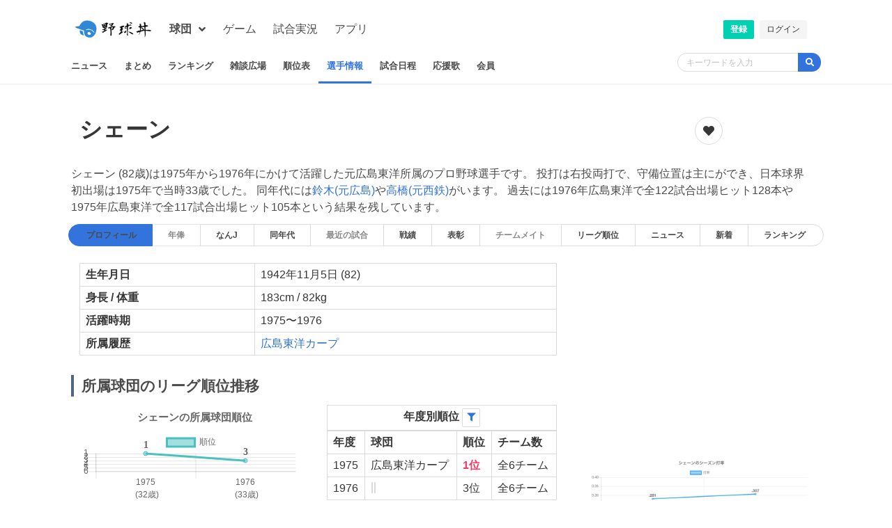

--- FILE ---
content_type: text/html; charset=UTF-8
request_url: https://baseballinfo.net/player/hASriP0D
body_size: 15283
content:
<!DOCTYPE html>
<html lang="ja">
    <head>
        <meta charset="utf-8">
        <meta name="viewport" content="width=device-width, initial-scale=1">
        <title>シェーン - 選手戦績、年俸情報 | 野球丼</title>
        
        <meta name="site_name" content="野球丼" /><meta property="og:site_name" content="野球丼" />
        <meta name="url" content="https://baseballinfo.net/player/hASriP0D" /><meta property="og:url" content="https://baseballinfo.net/player/hASriP0D" />
        <meta name="locale" content="ja_JP" /><meta property="og:locale" content="ja_JP" />
        <title>シェーン - 選手戦績、年俸情報 | 野球丼</title><meta name="title" content="シェーン - 選手戦績、年俸情報 | 野球丼" /><meta property="og:title" content="シェーン - 選手戦績、年俸情報 | 野球丼" /><meta name="twitter:title" content="シェーン - 選手戦績、年俸情報 | 野球丼" />
        
        <link rel="image_src" href="https://s3-ap-northeast-1.amazonaws.com/yakyudon/players/hASriP0D/mybAverage.png" /><link rel="image_src" href="https://s3-ap-northeast-1.amazonaws.com/yakyudon/images/yakyudon-logo.png" /><meta name="image" content="https://s3-ap-northeast-1.amazonaws.com/yakyudon/players/hASriP0D/mybAverage.png" /><meta name="image" content="https://s3-ap-northeast-1.amazonaws.com/yakyudon/images/yakyudon-logo.png" /><meta property="og:image" content="https://s3-ap-northeast-1.amazonaws.com/yakyudon/players/hASriP0D/mybAverage.png" /><meta property="og:image" content="https://s3-ap-northeast-1.amazonaws.com/yakyudon/images/yakyudon-logo.png" /><meta name="twitter:image" content="https://s3-ap-northeast-1.amazonaws.com/yakyudon/players/hASriP0D/mybAverage.png" /><meta name="twitter:image" content="https://s3-ap-northeast-1.amazonaws.com/yakyudon/images/yakyudon-logo.png" />
        <meta name="csrf-token" content="1wTB5eu3npRClSrQMsMI4pCoaCjRDpRVXq7yqySO">
        		<link href="/css/app.css?id=0ac983ae392518eb0e78" rel="stylesheet" type="text/css">
        <link rel="stylesheet" href="https://use.fontawesome.com/releases/v5.7.2/css/all.css" integrity="sha384-fnmOCqbTlWIlj8LyTjo7mOUStjsKC4pOpQbqyi7RrhN7udi9RwhKkMHpvLbHG9Sr" crossorigin="anonymous">
        <link href='/images/favicon.ico' rel='icon' type='image/x-icon'>
                <!-- Global site tag (gtag.js) - Google Analytics -->
<script async src="https://www.googletagmanager.com/gtag/js?id=UA-57435624-1"></script>
<script>
  window.dataLayer = window.dataLayer || [];
  function gtag(){dataLayer.push(arguments);}
  gtag('js', new Date());

  gtag('config', 'UA-57435624-1');
</script>
        <script async src="//pagead2.googlesyndication.com/pagead/js/adsbygoogle.js"></script>
    <script>
        (adsbygoogle = window.adsbygoogle || []).push({
            google_ad_client: "ca-pub-7028946197074042",
            enable_page_level_ads: true
        });
    </script>
    </head>
    <body>
        <nav class="navbar is-transparent has-shadow">
        <div class="container is-spaces">
            <div class="navbar-brand">
                <a class="navbar-item" href="/">
                                            <img src="https://s3-ap-northeast-1.amazonaws.com/yakyudon/images/yakyudon-logo.png" alt="野球丼" width="112" height="28">
                                    </a>

                                				<div class="navbar-item" style="padding-right: 0em;padding-left: 0em;">
					<div class="dropdown">
						<div class="dropdown-trigger">
							<button class="button is-white" aria-haspopup="true" aria-controls="dropdown-menu">
								<span class="has-text-grey-dark has-text-weight-semibold">球団</span>
								<span class="icon is-small">
									<i class="fas fa-angle-down has-text-grey-dark" aria-hidden="true"></i>
								</span>
							</button>
						</div>
						<div class="dropdown-menu" id="dropdown-menu" role="menu" style="margin-top: 4rem;">
							<div class="dropdown-content">
                                                                                                            <a href="https://baseballinfo.net/baystars" class="dropdown-item has-text-weight-semibold">
                                                                            DeNA
                                    </a>
                                                                                                            <a href="https://baseballinfo.net/carp" class="dropdown-item has-text-weight-semibold">
                                                                            広島
                                    </a>
                                                                                                            <a href="https://baseballinfo.net/dragons" class="dropdown-item has-text-weight-semibold">
                                                                            中日
                                    </a>
                                                                                                            <a href="https://baseballinfo.net/buffaloes" class="dropdown-item has-text-weight-semibold">
                                                                            オリックス
                                    </a>
                                                                                                            <a href="https://baseballinfo.net/eagles" class="dropdown-item has-text-weight-semibold">
                                                                            楽天
                                    </a>
                                                                                                            <a href="https://baseballinfo.net/fighters" class="dropdown-item has-text-weight-semibold">
                                                                            日本ハム
                                    </a>
                                                                                                            <a href="https://baseballinfo.net/giants" class="dropdown-item has-text-weight-semibold">
                                                                            巨人
                                    </a>
                                                                                                            <a href="https://baseballinfo.net/hawks" class="dropdown-item has-text-weight-semibold">
                                                                            ソフトバンク
                                    </a>
                                                                                                            <a href="https://baseballinfo.net/lions" class="dropdown-item has-text-weight-semibold">
                                                                            西武
                                    </a>
                                                                                                            <a href="https://baseballinfo.net/marines" class="dropdown-item has-text-weight-semibold">
                                                                            ロッテ
                                    </a>
                                                                                                            <a href="https://baseballinfo.net/swallows" class="dropdown-item has-text-weight-semibold">
                                                                            ヤクルト
                                    </a>
                                                                                                            <a href="https://baseballinfo.net/tigers" class="dropdown-item has-text-weight-semibold">
                                                                            阪神
                                    </a>
                                							</div>
						</div>
					</div>
				</div>

				<a href="#search-pos" class="navbar-item is-hidden-desktop fa fa-search has-text-grey-light toggle" style="margin-left: auto;color:#4a4a4a;">
				</a>
                
                <div class="navbar-burger burger" data-target="navbarTransparent" style="margin-left: 0;">
                    <span></span>
                    <span></span>
                    <span></span>
                </div>
            </div>

            <div id="navbarTransparent" class="navbar-menu">
                <div class="navbar-start">
                    <a class="navbar-item" href="/mybestnine">
                        ゲーム
                        
                    </a>
                    <a class="navbar-item" href="/live">
                        試合実況
                    </a>
                    <a class="navbar-item" href="/apps">
                        アプリ
                    </a>
                </div>

                <div class="navbar-end">
                    <div class="navbar-item">
                                                    <div class="buttons">
                                <a class="button is-primary is-small" href="https://baseballinfo.net/register">
                                    <strong>登録</strong>
                                </a>
                                <a class="button is-light is-small" href="https://baseballinfo.net/login">
                                    ログイン
                                </a>
                            </div>
                                                                    </div>
                </div>
            </div>
        </div>
    </nav>
                    <nav class="navbar has-shadow">
  <div class="container">
        <div class="navbar-tabs" style="text-align:center;font-size:0.8em;font-weight: 600;">
                              <a class="navbar-item is-tab  " href="https://baseballinfo.net/news">
                    ニュース
          </a>
                              <a class="navbar-item is-tab  " href="https://baseballinfo.net/matome">
                    まとめ
          </a>
                              <a class="navbar-item is-tab  " href="https://baseballinfo.net/rank">
                    ランキング
          </a>
                              <a class="navbar-item is-tab  " href="https://baseballinfo.net/forum">
                    雑談広場
          </a>
                              <a class="navbar-item is-tab  " href="https://baseballinfo.net/standings">
                    順位表
          </a>
                              <a class="navbar-item is-tab  is-active " href="https://baseballinfo.net/player">
                    選手情報
          </a>
                              <a class="navbar-item is-tab  " href="https://baseballinfo.net/schedule">
                    試合日程
          </a>
                              <a class="navbar-item is-tab  " href="https://baseballinfo.net/song">
                    応援歌
          </a>
                              <a class="navbar-item is-tab  " href="https://baseballinfo.net/user">
                    会員
          </a>
          </div>
    <div class="navbar-end">
                    <span id="search-pos" class="navbar-item toggle-content is-visible">
                    <form method="get" id="searchForm" action="https://baseballinfo.net/search">
                <div class="field has-addons">
                    <div class="control is-expanded">
                                                    <input type="text" name="q" class="input is-size-7 is-rounded" placeholder="キーワードを入力" style="box-shadow: none;">
                                            </div>
                    <p class="control">
                    <a class="button is-link is-size-7 is-rounded" onclick="document.getElementById('searchForm').submit();">
                        <span class="icon is-size-7 is-left">
                            <i class="fa fa-search"></i>
                        </span>
                    </a>
                    </p>
                </div>
            </form>
        </span>
    </div>
  </div>
</nav>
                                    <div class="container main-cn">
                                                                                <div class="m-md">
    <article class="media">
        <div class="media-content">
            <div class="content">
                <div class="columns is-mobile">
                <div class="column">
                    <small class="p-l-xxs">
                        
                    </small>
                    <h1 style="margin-bottom: 0.2em;margin-top: 0em;">
                        シェーン
                    </h1>
                </div>
                <div class="column is-2">
                    <div style="width:2.5em;" class="has-text-centered has-text-danger">　</div>
                <button id="fav-btn" class="button is-rounded" style="width:2.5em;height:2.5em;" onclick="setI()" style="margin-bottom: 0.2em;margin-top: 0em;">
                    <span class="icon is-small">
                        <i class="fas fa-heart"></i>
                    </span>
                </button>
                </div>
                <div>

                </div>
                </div>
                                <p class="p-t-xs">
                シェーン (82歳)は1975年から1976年にかけて活躍した元広島東洋所属のプロ野球選手です。
                投打は右投両打で、守備位置は主にができ、日本球界初出場は1975年で当時33歳でした。
                同年代には<a href='/player/Q0CA87SU'>鈴木(元広島)</a>や<a href='/player/m1HnzjJb'>高橋(元西鉄)</a>がいます。
                過去には1976年広島東洋で全122試合出場ヒット128本や1975年広島東洋で全117試合出場ヒット105本という結果を残しています。
                
                </p>
            </div>
		</div>
		<figure class="media-right m-t-md">

			
		</figure>
	</article>
</div>
        
        <div class="tabs is-toggle is-toggle-rounded is-fullwidth m-t-sm is-small m-l-sm m-r-sm" style="margin-bottom:0em">
    	<ul class="has-text-weight-bold">
                    <li class="is-active">
        			<a href="https://baseballinfo.net/player/hASriP0D#act-profile">
				<span>プロフィール</span>
			</a>
		</li>
		<li>
			<a href="https://baseballinfo.net/player/hASriP0D#act-nenpo" class="is-disable">
				<span>年俸</span>
			</a>
		</li>
                    <li>
        			<a href="https://baseballinfo.net/player/hASriP0D/matome">
				<span>なんJ</span>
			</a>
		</li>
		<li>
			<a href="https://baseballinfo.net/player/hASriP0D#act-sameyear">
				<span>同年代</span>
			</a>
		</li>
		<li>
            			<a class="is-disable">
            				<span>最近の試合</span>
			</a>
		</li>
		<li>
            			<a href="https://baseballinfo.net/player/hASriP0D#batting">
            				<span>戦績</span>
			</a>
		</li>
		<li>
            			<a href="https://baseballinfo.net/player/hASriP0D#badge_b">
                        <span>表彰</span>
			</a>
		</li>
		<li>
        			<a class="is-disable">
        				<span>チームメイト</span>
			</a>
		</li>
		<li>
			<a href="https://baseballinfo.net/player/hASriP0D#act-standings">
				<span>リーグ順位</span>
			</a>
		</li>
                    <li>
        			<a href="https://baseballinfo.net/player/hASriP0D/news">
				<span>ニュース</span>
			</a>
		</li>
                    <li>
        			<a href="https://baseballinfo.net/player/hASriP0D/hot">
				<span>新着</span>
			</a>
		</li>
                    <li>
        			<a href="https://baseballinfo.net/player/hASriP0D/rank">
				<span>ランキング</span>
			</a>
		</li>
	</ul>
</div>
    <div class="columns">
        <div class="column is-8">
            
            <div class="columns">
                                    <div class="column is-12">
                        <div id="act-profile">
    <table class="table is-bordered is-narrow is-hoverable is-fullwidth">
        <tbody>
            <tr>
                <th nowrap>生年月日</th>
                <td>1942年11月5日 (82)</td>
            </tr>
                            <tr>
                    <th nowrap>身長 / 体重</th>
                    <td>183cm / 82kg</td>
                </tr>
                                                                                                                <tr>
                    <th>活躍時期</th>
                    <td>
                        1975〜1976
                    </td>
                </tr>
                                        <tr>
                    <th>所属履歴</th>
                    <td>
                                                    <a href="https://baseballinfo.net/carp/hiroshimatoyou_carp">
                                広島東洋カープ
                            </a>
                                                                    </td>
                </tr>
                                                        </tbody>
    </table>
</div>
                    </div>
                            </div>
                                                <div id="act-standings">
    <div>
            <h2 class="parts-title m-t-md m-r-md has-text-weight-bold">所属球団のリーグ順位推移</h2>
    </div>
    <div class="columns">
        <div class="column">
            <canvas id="myStandings"></canvas>
        </div>
        <div class="column">
            <table class="table is-bordered is-narrow is-hoverable is-fullwidth">
                <thead onclick="showStandings();">
                    <tr>
                        <th colspan="4" class="has-text-centered has-text-weight-semibold is-fullwidth">
                            年度別順位
                            <i class="fas fa-filter has-text-link button is-small" style="padding: 0.5em;"></i>
                        </th>
                    </tr>
                </thead>
                <tbody id="standings-2" class="is-sr-only">
                    <tr>
                        <th nowrap>年度</th>
                        <th>球団</th>
                        <th nowrap>順位</th>
                        <th nowrap>チーム数</th>
                    </tr>
                                                                                                    <tr>
                        <td>1975</td>
                        <td>
                                                        広島東洋カープ
                                                                                </td>
                                                                        <td class="has-text-danger"><b>1位</b></td>
                                                <td>全6チーム</td>
                    </tr>
                                                                                                                    </tbody>
                <tbody id="standings-1" class="">
                    <tr>
                        <th nowrap>年度</th>
                        <th>球団</th>
                        <th nowrap>順位</th>
                        <th nowrap>チーム数</th>
                    </tr>
                                                                                <tr>
                        <td>1975</td>
                        <td>
                                                        広島東洋カープ
                                                                                </td>
                                                                        <td class="has-text-danger"><b>1位</b></td>
                                                <td>全6チーム</td>
                    </tr>
                                        <tr>
                        <td>1976</td>
                        <td>
                                                        <i class="fas fa-grip-lines-vertical has-text-grey-lighter"></i>
                                                    </td>
                                                <td>3位</td>
                                                <td>全6チーム</td>
                    </tr>
                                    </tbody>
            </table>
                        <div class="m-t-xs">
                ※過去に<b class="has-text-danger">1回</b>の所属チームでの優勝を果たしています。
            </div>
                    </div>
    </div>
</div>

            <div id="act-sameyear">
    <div>
            <h2 class="parts-title m-t-md m-r-md has-text-weight-bold">同じ1942年生まれの選手</h2>
    </div>
    <div class="column" style="padding-left: 0em;">
        <div class="m-l-md">
            <div class="l2h">
                <div class="menu">
                                        <div class="item">
                        <a href="https://baseballinfo.net/player/SSMCqOVy">
                            <p class="title is-size-6" style="margin-bottom:0em;">
                                                        <i class="fas fa-user-circle p-r-xxs has-text-grey-light"></i>
                                                        神林 清二
                            </p>
                                                        <small class="m-l-xs has-text-grey">
                                (1964年〜)
                            </small>
                                                        <p class="subtitle" style="margin-top: 0.2rem;">
                                                        元近鉄
                                                                                    </p>
                        </a>
                    </div>
                                        <div class="item">
                        <a href="https://baseballinfo.net/player/CeT9eH6j">
                            <p class="title is-size-6" style="margin-bottom:0em;">
                                                        <i class="fas fa-user-circle p-r-xxs has-text-grey-light"></i>
                                                        成田 光弘
                            </p>
                                                        <small class="m-l-xs has-text-grey">
                                (1965年〜)
                            </small>
                                                        <p class="subtitle" style="margin-top: 0.2rem;">
                                                        元阪急
                                                                                    </p>
                        </a>
                    </div>
                                        <div class="item">
                        <a href="https://baseballinfo.net/player/GvRBMtsX">
                            <p class="title is-size-6" style="margin-bottom:0em;">
                                                        <i class="fas fa-user-circle p-r-xxs has-text-grey-light"></i>
                                                        伊藤 博文
                            </p>
                                                        <small class="m-l-xs has-text-grey">
                                (1961年〜)
                            </small>
                                                        <p class="subtitle" style="margin-top: 0.2rem;">
                                                        元近鉄
                                                                                    </p>
                        </a>
                    </div>
                                        <div class="item">
                        <a href="https://baseballinfo.net/player/xEFkNJH6">
                            <p class="title is-size-6" style="margin-bottom:0em;">
                                                        <i class="fas fa-user-circle p-r-xxs has-text-grey-light"></i>
                                                        大久保 計雄
                            </p>
                                                        <small class="m-l-xs has-text-grey">
                                (1961年〜)
                            </small>
                                                        <p class="subtitle" style="margin-top: 0.2rem;">
                                                        元近鉄
                                                                                    </p>
                        </a>
                    </div>
                                        <div class="item">
                        <a href="https://baseballinfo.net/player/cwjQsICN">
                            <p class="title is-size-6" style="margin-bottom:0em;">
                                                        <i class="fas fa-user-circle p-r-xxs has-text-grey-light"></i>
                                                        小松 時男
                            </p>
                                                        <small class="m-l-xs has-text-grey">
                                (1971年〜)
                            </small>
                                                        <p class="subtitle" style="margin-top: 0.2rem;">
                                                        元西鉄
                                                                                    </p>
                        </a>
                    </div>
                                        <div class="item">
                        <a href="https://baseballinfo.net/player/lkbIC5Tc">
                            <p class="title is-size-6" style="margin-bottom:0em;">
                                                        <i class="fas fa-user-circle p-r-xxs has-text-grey-light"></i>
                                                        才所 俊郎
                            </p>
                                                        <small class="m-l-xs has-text-grey">
                                (1966年〜)
                            </small>
                                                        <p class="subtitle" style="margin-top: 0.2rem;">
                                                        元西鉄
                                                                                    </p>
                        </a>
                    </div>
                                        <div class="item">
                        <a href="https://baseballinfo.net/player/onlki4TH">
                            <p class="title is-size-6" style="margin-bottom:0em;">
                                                        <i class="fas fa-user-circle p-r-xxs has-text-grey-light"></i>
                                                        石田 二宣
                            </p>
                                                        <small class="m-l-xs has-text-grey">
                                (1963年〜)
                            </small>
                                                        <p class="subtitle" style="margin-top: 0.2rem;">
                                                        元ロッテ
                                                                                    </p>
                        </a>
                    </div>
                                        <div class="item">
                        <a href="https://baseballinfo.net/player/RkzudK1H">
                            <p class="title is-size-6" style="margin-bottom:0em;">
                                                        <i class="fas fa-user-circle p-r-xxs has-text-grey-light"></i>
                                                        佐藤 進
                            </p>
                                                        <small class="m-l-xs has-text-grey">
                                (1964年〜)
                            </small>
                                                        <p class="subtitle" style="margin-top: 0.2rem;">
                                                        元中日
                                                                                    </p>
                        </a>
                    </div>
                                        <div class="item">
                        <a href="https://baseballinfo.net/player/NA3aayvV">
                            <p class="title is-size-6" style="margin-bottom:0em;">
                                                        <i class="fas fa-user-circle p-r-xxs has-text-grey-light"></i>
                                                        宮本 洋二郎
                            </p>
                                                        <small class="m-l-xs has-text-grey">
                                (1965年〜)
                            </small>
                                                        <p class="subtitle" style="margin-top: 0.2rem;">
                                                        元南海
                                                                                    </p>
                        </a>
                    </div>
                                        <div class="item">
                        <a href="https://baseballinfo.net/player/4EdCkvOK">
                            <p class="title is-size-6" style="margin-bottom:0em;">
                                                        <i class="fas fa-user-circle p-r-xxs has-text-grey-light"></i>
                                                        フランク・ジョンソン
                            </p>
                                                        <small class="m-l-xs has-text-grey">
                                (1972年〜)
                            </small>
                                                        <p class="subtitle" style="margin-top: 0.2rem;">
                                                        元ロッテ
                                                                                    </p>
                        </a>
                    </div>
                                    </div>
            </div>
        </div>
    </div>
</div>

<style>
.l2h {
    padding: 5px 0 5px 5px;
    white-space: nowrap;
    background-color: white;
    overflow-x: auto;
    -webkit-overflow-scrolling: touch;
}
.menu {
    display: flex;
    margin-left: -5px;
}
.item {
    padding-left: 5px;
    flex: 0 0 200px;
    white-space: normal;
    word-wrap: break-word;
}
.item > a {
    display: block;
    padding: 1em 1em;
    color: #000;
    text-decoration: none;
    background-color: #fff;
    box-shadow: 0 2px 12px rgba(0, 0, 0, .25);
}
.im2y {
    font-size:0.5em;
}
.im2n {
    font-size:1.2em;
}
.item:last-child {
    position: relative;
}
.item:last-child::after {
    position: absolute;
    top: 0;
    left: 100%;
    width: 20px;
    height: 1px;
    content: '';
}
</style>
                                        <div id="batting">
    <div>
            <h2 class="parts-title m-t-md m-r-md has-text-weight-bold">バッティング戦績</h2>
    </div>
</div>
<div id="batting">
    <div class="has-text-centered columns">
                        <a class="column has-text-centered" href="https://s3-ap-northeast-1.amazonaws.com/yakyudon/players/hASriP0D/mybTotalBat.png">
            <img src="https://s3-ap-northeast-1.amazonaws.com/yakyudon/players/hASriP0D/mybTotalBat.png" alt="#シェーンのシーズン打撃成績"/>
        </a>
        
                        <a class="column has-text-centered" href="https://s3-ap-northeast-1.amazonaws.com/yakyudon/players/hASriP0D/mybTotalDatens.png">
            <img src="https://s3-ap-northeast-1.amazonaws.com/yakyudon/players/hASriP0D/mybTotalDatens.png" alt="#シェーンの通算打点数"/>
        </a>
        
                        <a class="column has-text-centered" href="https://s3-ap-northeast-1.amazonaws.com/yakyudon/players/hASriP0D/mybTotalHits.png">
            <img src="https://s3-ap-northeast-1.amazonaws.com/yakyudon/players/hASriP0D/mybTotalHits.png" alt="#シェーンの通算安打数"/>
        </a>
        
                        <a class="column has-text-centered" href="https://s3-ap-northeast-1.amazonaws.com/yakyudon/players/hASriP0D/mybTotalHomeruns.png">
            <img src="https://s3-ap-northeast-1.amazonaws.com/yakyudon/players/hASriP0D/mybTotalHomeruns.png" alt="#シェーンの通算ホームラン数"/>
        </a>
        
            </div>
</div>
<div class="m-md table-container">
    <table class="table is-bordered is-narrow is-hoverable is-fullwidth">
        <tbody>
            <tr>
                <th nowrap>年度</th>
                <th>球団</th>
                <th nowrap>試合</th>
                <th nowrap>打席</th>
                <th nowrap>打率</th>
                <th nowrap>安打</th>
                <th nowrap>本塁打</th>
                <th nowrap>打点</th>
            </tr>
                                    <tr>
                <td>1975</td>
                <td>
                                                            <a href="https://baseballinfo.net/carp/hiroshimatoyou_carp">
                        広島東洋カープ
                    </a>
                                                                            </td>
                <td>117</td>
                <td>374</td>
                <td>.281</td>
                <td>105</td>
                <td>13</td>
                <td>56</td>
            </tr>
                                                                            <tr>
                <td>1976</td>
                <td>
                                        <i class="fas fa-grip-lines-vertical has-text-grey-lighter"></i>
                                    </td>
                <td>122</td>
                <td>417</td>
                <td>.307</td>
                <td>128</td>
                <td>20</td>
                <td>62</td>
            </tr>
                                                                        </tbody>
    </table>
</div>
                                                                            <div id="badge_b">
    <div>
            <h2 class="parts-title m-t-md m-r-md has-text-weight-bold">打撃成績TOP10入り</h2>
    </div>
</div>
<div class="m-md table-container">
    <table class="table is-bordered is-narrow is-hoverable is-fullwidth">
        <tbody>
            <tr>
                <th nowrap>年度</th>
                <th>球団</th>
                <th nowrap>順位</th>
                <th nowrap>打率</th>
                <th nowrap>安打</th>
                <th nowrap>本塁打</th>
                <th nowrap>打点</th>
            </tr>
                                    <tr>
                <td>1976</td>
                <td>
                                                            <a href="https://baseballinfo.net/carp/hiroshimatoyou_carp">
                        広島東洋カープ
                    </a>
                                                                            </td>
                                <td>8位</td>
                                <td>.306</td>
                <td>128</td>
                <td>20</td>
                <td>62</td>
            </tr>
                    </tbody>
    </table>
</div>
            <div class="columns">
            <div class="column">
    <div>
            <h2 class="parts-title m-t-md m-r-md has-text-weight-bold">同じ身長183cmの選手</h2>
    </div>
    <section class="section is-small">
        <div>
            <ul>
                                    <li style="border-top: .5px solid #efefef;padding-top: 1rem;">
                        <a href="https://baseballinfo.net/player/tOB5uukh">
                            <p class="title is-size-6" style="margin-bottom:0em;">
                                                                    <i class="fas fa-user-circle p-r-xxs has-text-grey-light"></i>
                                                                具 臺晟
                                                                <small class="m-l-xs has-text-grey">
                                        (2001年〜2004年)
                                </small>
                                                            </p>
                            <p class="subtitle" style="margin-top: 0.5rem;">
                                                            元オリックス
                                                                                        </p>
                        </a>
                    </li>
                                    <li style="border-top: .5px solid #efefef;padding-top: 1rem;">
                        <a href="https://baseballinfo.net/player/ftjFv8F7">
                            <p class="title is-size-6" style="margin-bottom:0em;">
                                                                    <i class="fas fa-user-circle p-r-xxs has-text-grey-light"></i>
                                                                ジョン・ズーバー
                                                                <small class="m-l-xs has-text-grey">
                                        (2001年〜2001年)
                                </small>
                                                            </p>
                            <p class="subtitle" style="margin-top: 0.5rem;">
                                                            元横浜
                                                                                        </p>
                        </a>
                    </li>
                                    <li style="border-top: .5px solid #efefef;padding-top: 1rem;">
                        <a href="https://baseballinfo.net/player/zJ9BpSeg">
                            <p class="title is-size-6" style="margin-bottom:0em;">
                                                                    <i class="fas fa-user-circle p-r-xxs has-text-grey-light"></i>
                                                                薮田 安彦
                                                                <small class="m-l-xs has-text-grey">
                                        (1996年〜2012年)
                                </small>
                                                            </p>
                            <p class="subtitle" style="margin-top: 0.5rem;">
                                                            元千葉ロッテ
                                                                                        </p>
                        </a>
                    </li>
                                    <li style="border-top: .5px solid #efefef;padding-top: 1rem;">
                        <a href="https://baseballinfo.net/player/Gf7TTl7W">
                            <p class="title is-size-6" style="margin-bottom:0em;">
                                                                    <i class="fas fa-user-circle p-r-xxs has-text-grey-light"></i>
                                                                川口 和久
                                                                <small class="m-l-xs has-text-grey">
                                        (1981年〜1998年)
                                </small>
                                                            </p>
                            <p class="subtitle" style="margin-top: 0.5rem;">
                                                            元読売
                                                                     / 1987年に最多奪三振等3つのタイトル獲得者
                                                                                        </p>
                        </a>
                    </li>
                                    <li style="border-top: .5px solid #efefef;padding-top: 1rem;">
                        <a href="https://baseballinfo.net/player/Se98B6Q8">
                            <p class="title is-size-6" style="margin-bottom:0em;">
                                                                    <i class="fas fa-user-circle p-r-xxs has-text-grey-light"></i>
                                                                高堀 和也
                                                                <small class="m-l-xs has-text-grey">
                                        (2012年〜2013年)
                                </small>
                                                            </p>
                            <p class="subtitle" style="margin-top: 0.5rem;">
                                                            元東北楽天
                                                                                        </p>
                        </a>
                    </li>
                                    <li style="border-top: .5px solid #efefef;padding-top: 1rem;">
                        <a href="https://baseballinfo.net/player/5N38Ikla">
                            <p class="title is-size-6" style="margin-bottom:0em;">
                                                                    <i class="fas fa-user-circle p-r-xxs has-text-grey-light"></i>
                                                                ラファエル・ディアス
                                                                <small class="m-l-xs has-text-grey">
                                        (2000年〜2000年)
                                </small>
                                                            </p>
                            <p class="subtitle" style="margin-top: 0.5rem;">
                                                            元西武
                                                                                        </p>
                        </a>
                    </li>
                                    <li style="border-top: .5px solid #efefef;padding-top: 1rem;">
                        <a href="https://baseballinfo.net/player/ZFtzglOp">
                            <p class="title is-size-6" style="margin-bottom:0em;">
                                                                    <i class="fas fa-user-circle p-r-xxs has-text-grey-light"></i>
                                                                厚澤 和幸
                                                                <small class="m-l-xs has-text-grey">
                                        (1995年〜2003年)
                                </small>
                                                            </p>
                            <p class="subtitle" style="margin-top: 0.5rem;">
                                                            元日本ハム
                                                                                        </p>
                        </a>
                    </li>
                                    <li style="border-top: .5px solid #efefef;padding-top: 1rem;">
                        <a href="https://baseballinfo.net/player/42PyTlLJ">
                            <p class="title is-size-6" style="margin-bottom:0em;">
                                                                    <i class="fas fa-user-circle p-r-xxs has-text-grey-light"></i>
                                                                エリック・ノット
                                                                <small class="m-l-xs has-text-grey">
                                        (2000年〜2000年)
                                </small>
                                                            </p>
                            <p class="subtitle" style="margin-top: 0.5rem;">
                                                            元千葉ロッテ
                                                                                        </p>
                        </a>
                    </li>
                                    <li style="border-top: .5px solid #efefef;padding-top: 1rem;">
                        <a href="https://baseballinfo.net/player/Rz2Qmwl0">
                            <p class="title is-size-6" style="margin-bottom:0em;">
                                                                    <i class="fas fa-user-circle p-r-xxs has-text-grey-light"></i>
                                                                ザック・フィリップス
                                                                <small class="m-l-xs has-text-grey">
                                        (2014年〜2014年)
                                </small>
                                                            </p>
                            <p class="subtitle" style="margin-top: 0.5rem;">
                                                            元広島東洋
                                                                                        </p>
                        </a>
                    </li>
                                    <li style="border-top: .5px solid #efefef;padding-top: 1rem;">
                        <a href="https://baseballinfo.net/player/PxAhc6Xr">
                            <p class="title is-size-6" style="margin-bottom:0em;">
                                                                    <i class="fas fa-user-circle p-r-xxs has-text-info"></i>
                                                                木村 文紀
                                                                <small class="m-l-xs has-text-grey">
                                        (2007年〜2018年)
                                </small>
                                                            </p>
                            <p class="subtitle" style="margin-top: 0.5rem;">
                                                            埼玉西武ライオンズ
                                                                                        </p>
                        </a>
                    </li>
                            </ul>
        </div>
    </section>
    <hr>
    </div>
                    <div class="column">
    <div>
            <h2 class="parts-title m-t-md m-r-md has-text-weight-bold">同じ体重82kgの選手</h2>
    </div>
    <section class="section is-small">
        <div>
            <ul>
                                    <li style="border-top: .5px solid #efefef;padding-top: 1rem;">
                        <a href="https://baseballinfo.net/player/e1UwNvPn">
                            <p class="title is-size-6" style="margin-bottom:0em;">
                                                                    <i class="fas fa-user-circle p-r-xxs has-text-grey-light"></i>
                                                                レン・カスパラビッチ
                                                                <small class="m-l-xs has-text-grey">
                                        (1953年〜1954年)
                                </small>
                                                            </p>
                            <p class="subtitle" style="margin-top: 0.5rem;">
                                                            元近鉄
                                                                                        </p>
                        </a>
                    </li>
                                    <li style="border-top: .5px solid #efefef;padding-top: 1rem;">
                        <a href="https://baseballinfo.net/player/Oejpl633">
                            <p class="title is-size-6" style="margin-bottom:0em;">
                                                                    <i class="fas fa-user-circle p-r-xxs has-text-grey-light"></i>
                                                                城石 憲之
                                                                <small class="m-l-xs has-text-grey">
                                        (1995年〜2009年)
                                </small>
                                                            </p>
                            <p class="subtitle" style="margin-top: 0.5rem;">
                                                            元東京ヤクルト
                                                                                        </p>
                        </a>
                    </li>
                                    <li style="border-top: .5px solid #efefef;padding-top: 1rem;">
                        <a href="https://baseballinfo.net/player/bz1Pxv8Z">
                            <p class="title is-size-6" style="margin-bottom:0em;">
                                                                    <i class="fas fa-user-circle p-r-xxs has-text-grey-light"></i>
                                                                伊勢 孝夫
                                                                <small class="m-l-xs has-text-grey">
                                        (1967年〜1980年)
                                </small>
                                                            </p>
                            <p class="subtitle" style="margin-top: 0.5rem;">
                                                            元ヤクルト
                                                                                        </p>
                        </a>
                    </li>
                                    <li style="border-top: .5px solid #efefef;padding-top: 1rem;">
                        <a href="https://baseballinfo.net/player/GWqg4jwN">
                            <p class="title is-size-6" style="margin-bottom:0em;">
                                                                    <i class="fas fa-user-circle p-r-xxs has-text-grey-light"></i>
                                                                三木 仁
                                                                <small class="m-l-xs has-text-grey">
                                        (2003年〜2003年)
                                </small>
                                                            </p>
                            <p class="subtitle" style="margin-top: 0.5rem;">
                                                            元大阪近鉄
                                                                                        </p>
                        </a>
                    </li>
                                    <li style="border-top: .5px solid #efefef;padding-top: 1rem;">
                        <a href="https://baseballinfo.net/player/UT5cfLWS">
                            <p class="title is-size-6" style="margin-bottom:0em;">
                                                                    <i class="fas fa-user-circle p-r-xxs has-text-grey-light"></i>
                                                                長池 徳士
                                                                <small class="m-l-xs has-text-grey">
                                        (1966年〜1979年)
                                </small>
                                                            </p>
                            <p class="subtitle" style="margin-top: 0.5rem;">
                                                            元阪急
                                                                     / 1969年に最優秀選手等8つのタイトル獲得者
                                                                                        </p>
                        </a>
                    </li>
                                    <li style="border-top: .5px solid #efefef;padding-top: 1rem;">
                        <a href="https://baseballinfo.net/player/VNZVI8kU">
                            <p class="title is-size-6" style="margin-bottom:0em;">
                                                                    <i class="fas fa-user-circle p-r-xxs has-text-grey-light"></i>
                                                                福盛 和男
                                                                <small class="m-l-xs has-text-grey">
                                        (1995年〜2010年)
                                </small>
                                                            </p>
                            <p class="subtitle" style="margin-top: 0.5rem;">
                                                            元東北楽天
                                                                                        </p>
                        </a>
                    </li>
                                    <li style="border-top: .5px solid #efefef;padding-top: 1rem;">
                        <a href="https://baseballinfo.net/player/OxieuQta">
                            <p class="title is-size-6" style="margin-bottom:0em;">
                                                                    <i class="fas fa-user-circle p-r-xxs has-text-grey-light"></i>
                                                                青木 宥明
                                                                <small class="m-l-xs has-text-grey">
                                        (1960年〜1961年)
                                </small>
                                                            </p>
                            <p class="subtitle" style="margin-top: 0.5rem;">
                                                            元読売
                                                                                        </p>
                        </a>
                    </li>
                                    <li style="border-top: .5px solid #efefef;padding-top: 1rem;">
                        <a href="https://baseballinfo.net/player/ACuQzJjH">
                            <p class="title is-size-6" style="margin-bottom:0em;">
                                                                    <i class="fas fa-user-circle p-r-xxs has-text-grey-light"></i>
                                                                レオ・カイリー
                                                                <small class="m-l-xs has-text-grey">
                                        (1953年〜1953年)
                                </small>
                                                            </p>
                            <p class="subtitle" style="margin-top: 0.5rem;">
                                                            元毎日
                                                                                        </p>
                        </a>
                    </li>
                                    <li style="border-top: .5px solid #efefef;padding-top: 1rem;">
                        <a href="https://baseballinfo.net/player/TxaCpDIo">
                            <p class="title is-size-6" style="margin-bottom:0em;">
                                                                    <i class="fas fa-user-circle p-r-xxs has-text-grey-light"></i>
                                                                藤原 通
                                                                <small class="m-l-xs has-text-grey">
                                        (2002年〜2009年)
                                </small>
                                                            </p>
                            <p class="subtitle" style="margin-top: 0.5rem;">
                                                            元阪神
                                                                                        </p>
                        </a>
                    </li>
                                    <li style="border-top: .5px solid #efefef;padding-top: 1rem;">
                        <a href="https://baseballinfo.net/player/rTXWj9a2">
                            <p class="title is-size-6" style="margin-bottom:0em;">
                                                                    <i class="fas fa-user-circle p-r-xxs has-text-grey-light"></i>
                                                                新里 賢
                                                                <small class="m-l-xs has-text-grey">
                                        (2004年〜2009年)
                                </small>
                                                            </p>
                            <p class="subtitle" style="margin-top: 0.5rem;">
                                                            元千葉ロッテ
                                                                                        </p>
                        </a>
                    </li>
                            </ul>
        </div>
    </section>
    <hr>
    </div>
                            </div>
            <div class="columns">
            </div>
            <center>
<script async src="//pagead2.googlesyndication.com/pagead/js/adsbygoogle.js"></script>
<!-- 728x90-2 -->
<ins class="adsbygoogle"
     style="display:inline-block;width:728px;height:90px"
     data-ad-client="ca-pub-7028946197074042"
     data-ad-slot="7524566106"></ins>
<script>
(adsbygoogle = window.adsbygoogle || []).push({});
</script>
</center>
                            <div id="act-rank-b">
    <div>
            <h2 class="parts-title m-t-md m-r-md has-text-weight-bold">過去の成績からのシーズン打撃成績ランキング</h2>
    </div>
        <span>
    <small class="m-l-md">
        ※規定打席に合わせていませんので、ポテンシャルとしてみてください。
    </small>
        </span>
        <br>
        <span>
    <small class="m-l-md">
        出場数が極端に少ないものは除外しています。
    </small>
        </span>
</div>
            <h3 class="m-l-md m-t-md has-text-weight-semibold"># 1976年</h3>
        <div class="columns">
                                                                                                <div class="column" style="padding-top: 0em;">
                <div class="m-t-sm table-container">
                    <table class="table is-bordered is-narrow is-hoverable is-fullwidth">
                        <tbody>
                            <tr>
                                <th colspan="4" class="has-text-centered">
                                                                <h4 class="m-r-md">1976年<b>チーム</b>長打率ランキング [34人]</h4>
                                                                </th>
                            </tr>
                            <tr>
                                <th nowrap>順位</th>
                                <th nowrap>名前</th>
                                <th nowrap>長打率</th>
                            </tr>
                                                        <tr>
                                <td colspan="4">
                                    <center><i class="fas fa-ellipsis-v has-text-grey-light"></i></center>
                                </td>
                            </tr>
                                                                                                                                                        <tr>
                                                                <td>5位</td>
                                <td nowrap>
                                                                        <a href="https://baseballinfo.net/player/mCxFm5mZ">
                                        山本 浩二
                                    </a>
                                                                    </td>
                                <td>.511</td>
                                </tr>
                                                                                                <tr>
                                                                <td>6位</td>
                                <td nowrap>
                                                                        <a href="https://baseballinfo.net/player/cg9GciMN">
                                        衣笠 祥雄
                                    </a>
                                                                    </td>
                                <td>.506</td>
                                </tr>
                                                                                                <tr class="is-selected">
                                                                <td>7位</td>
                                <td nowrap>
                                                                        シェーン
                                                                    </td>
                                <td>.501</td>
                                </tr>
                                                                                                <tr>
                                                                <td>8位</td>
                                <td nowrap>
                                                                        <a href="https://baseballinfo.net/player/Si5qy5LC">
                                        宮本 幸信
                                    </a>
                                                                    </td>
                                <td>.500</td>
                                </tr>
                                                                                                <tr>
                                                                <td>9位</td>
                                <td nowrap>
                                                                        <a href="https://baseballinfo.net/player/JYpyPFQG">
                                        萩原 康弘
                                    </a>
                                                                    </td>
                                <td>.496</td>
                                </tr>
                                                                                    <tr>
                                <td colspan="4">
                                    <center><i class="fas fa-ellipsis-v has-text-grey-light"></i></center>
                                </td>
                            </tr>
                                                    </tbody>
                    </table>
                </div>
            </div>
                                                                                                <div class="column" style="padding-top: 0em;">
                <div class="m-t-sm table-container">
                    <table class="table is-bordered is-narrow is-hoverable is-fullwidth">
                        <tbody>
                            <tr>
                                <th colspan="4" class="has-text-centered">
                                                                <h4 class="m-r-md">1976年<b>チーム</b>打率ランキング [34人]</h4>
                                                                </th>
                            </tr>
                            <tr>
                                <th nowrap>順位</th>
                                <th nowrap>名前</th>
                                <th nowrap>打率</th>
                            </tr>
                                                        <tr>
                                <td colspan="4">
                                    <center><i class="fas fa-ellipsis-v has-text-grey-light"></i></center>
                                </td>
                            </tr>
                                                                                                                                                        <tr>
                                                                <td>5位</td>
                                <td nowrap>
                                                                        <a href="https://baseballinfo.net/player/pZYclSNr">
                                        ゲイル・ホプキンス
                                    </a>
                                                                    </td>
                                <td>.329</td>
                                </tr>
                                                                                                <tr>
                                                                <td>6位</td>
                                <td nowrap>
                                                                        <a href="https://baseballinfo.net/player/7gIQyRNj">
                                        水谷 実雄
                                    </a>
                                                                    </td>
                                <td>.308</td>
                                </tr>
                                                                                                <tr class="is-selected">
                                                                <td>7位</td>
                                <td nowrap>
                                                                        シェーン
                                                                    </td>
                                <td>.307</td>
                                </tr>
                                                                                                <tr>
                                                                <td>8位</td>
                                <td nowrap>
                                                                        <a href="https://baseballinfo.net/player/cg9GciMN">
                                        衣笠 祥雄
                                    </a>
                                                                    </td>
                                <td>.299</td>
                                </tr>
                                                                                                <tr>
                                                                <td>9位</td>
                                <td nowrap>
                                                                        <a href="https://baseballinfo.net/player/mCxFm5mZ">
                                        山本 浩二
                                    </a>
                                                                    </td>
                                <td>.293</td>
                                </tr>
                                                                                    <tr>
                                <td colspan="4">
                                    <center><i class="fas fa-ellipsis-v has-text-grey-light"></i></center>
                                </td>
                            </tr>
                                                    </tbody>
                    </table>
                </div>
            </div>
                            </div>
                <div class="columns">
                                                                                                <div class="column" style="padding-top: 0em;">
                <div class="m-t-sm table-container">
                    <table class="table is-bordered is-narrow is-hoverable is-fullwidth">
                        <tbody>
                            <tr>
                                <th colspan="4" class="has-text-centered">
                                                                <h4 class="m-r-md">1976年<b>チーム</b>打点数ランキング [34人]</h4>
                                                                </th>
                            </tr>
                            <tr>
                                <th nowrap>順位</th>
                                <th nowrap>名前</th>
                                <th nowrap>打点</th>
                            </tr>
                                                        <tr>
                                <td colspan="4">
                                    <center><i class="fas fa-ellipsis-v has-text-grey-light"></i></center>
                                </td>
                            </tr>
                                                                                                                                                        <tr>
                                                                <td>2位</td>
                                <td nowrap>
                                                                        <a href="https://baseballinfo.net/player/pZYclSNr">
                                        ゲイル・ホプキンス
                                    </a>
                                                                    </td>
                                <td>69</td>
                                </tr>
                                                                                                <tr>
                                                                <td>5位</td>
                                <td nowrap>
                                                                        <a href="https://baseballinfo.net/player/mCxFm5mZ">
                                        山本 浩二
                                    </a>
                                                                    </td>
                                <td>62</td>
                                </tr>
                                                                                                <tr class="is-selected">
                                                                <td>5位</td>
                                <td nowrap>
                                                                        シェーン
                                                                    </td>
                                <td>62</td>
                                </tr>
                                                                                                <tr>
                                                                <td>7位</td>
                                <td nowrap>
                                                                        <a href="https://baseballinfo.net/player/XqMiWHqy">
                                        水沼 四郎
                                    </a>
                                                                    </td>
                                <td>46</td>
                                </tr>
                                                                                                <tr>
                                                                <td>8位</td>
                                <td nowrap>
                                                                        <a href="https://baseballinfo.net/player/I4GFH9fJ">
                                        大下 剛史
                                    </a>
                                                                    </td>
                                <td>23</td>
                                </tr>
                                                                                    <tr>
                                <td colspan="4">
                                    <center><i class="fas fa-ellipsis-v has-text-grey-light"></i></center>
                                </td>
                            </tr>
                                                    </tbody>
                    </table>
                </div>
            </div>
                                                                                                <div class="column" style="padding-top: 0em;">
                <div class="m-t-sm table-container">
                    <table class="table is-bordered is-narrow is-hoverable is-fullwidth">
                        <tbody>
                            <tr>
                                <th colspan="4" class="has-text-centered">
                                                                <h4 class="m-r-md">1976年<b>チーム</b>本塁打数ランキング [34人]</h4>
                                                                </th>
                            </tr>
                            <tr>
                                <th nowrap>順位</th>
                                <th nowrap>名前</th>
                                <th nowrap>本塁打</th>
                            </tr>
                                                        <tr>
                                <td colspan="4">
                                    <center><i class="fas fa-ellipsis-v has-text-grey-light"></i></center>
                                </td>
                            </tr>
                                                                                                                                                        <tr>
                                                                <td>4位</td>
                                <td nowrap>
                                                                        <a href="https://baseballinfo.net/player/mCxFm5mZ">
                                        山本 浩二
                                    </a>
                                                                    </td>
                                <td>23</td>
                                </tr>
                                                                                                <tr>
                                                                <td>5位</td>
                                <td nowrap>
                                                                        <a href="https://baseballinfo.net/player/pZYclSNr">
                                        ゲイル・ホプキンス
                                    </a>
                                                                    </td>
                                <td>20</td>
                                </tr>
                                                                                                <tr class="is-selected">
                                                                <td>5位</td>
                                <td nowrap>
                                                                        シェーン
                                                                    </td>
                                <td>20</td>
                                </tr>
                                                                                                <tr>
                                                                <td>7位</td>
                                <td nowrap>
                                                                        <a href="https://baseballinfo.net/player/XqMiWHqy">
                                        水沼 四郎
                                    </a>
                                                                    </td>
                                <td>11</td>
                                </tr>
                                                                                                <tr>
                                                                <td>8位</td>
                                <td nowrap>
                                                                        <a href="https://baseballinfo.net/player/FMJE3qrW">
                                        佐野 嘉幸
                                    </a>
                                                                    </td>
                                <td>5</td>
                                </tr>
                                                                                    <tr>
                                <td colspan="4">
                                    <center><i class="fas fa-ellipsis-v has-text-grey-light"></i></center>
                                </td>
                            </tr>
                                                    </tbody>
                    </table>
                </div>
            </div>
                            </div>
                <div class="columns">
                                                                                                <div class="column" style="padding-top: 0em;">
                <div class="m-t-sm table-container">
                    <table class="table is-bordered is-narrow is-hoverable is-fullwidth">
                        <tbody>
                            <tr>
                                <th colspan="4" class="has-text-centered">
                                                                <h4 class="m-r-md">1976年<b>チーム</b>安打数ランキング [34人]</h4>
                                                                </th>
                            </tr>
                            <tr>
                                <th nowrap>順位</th>
                                <th nowrap>名前</th>
                                <th nowrap>安打</th>
                            </tr>
                                                        <tr>
                                <td colspan="4">
                                    <center><i class="fas fa-ellipsis-v has-text-grey-light"></i></center>
                                </td>
                            </tr>
                                                                                                                                                        <tr>
                                                                <td>3位</td>
                                <td nowrap>
                                                                        <a href="https://baseballinfo.net/player/mCxFm5mZ">
                                        山本 浩二
                                    </a>
                                                                    </td>
                                <td>136</td>
                                </tr>
                                                                                                <tr>
                                                                <td>4位</td>
                                <td nowrap>
                                                                        <a href="https://baseballinfo.net/player/pduHkNLF">
                                        三村 敏之
                                    </a>
                                                                    </td>
                                <td>131</td>
                                </tr>
                                                                                                <tr class="is-selected">
                                                                <td>5位</td>
                                <td nowrap>
                                                                        シェーン
                                                                    </td>
                                <td>128</td>
                                </tr>
                                                                                                <tr>
                                                                <td>6位</td>
                                <td nowrap>
                                                                        <a href="https://baseballinfo.net/player/7gIQyRNj">
                                        水谷 実雄
                                    </a>
                                                                    </td>
                                <td>111</td>
                                </tr>
                                                                                                <tr>
                                                                <td>7位</td>
                                <td nowrap>
                                                                        <a href="https://baseballinfo.net/player/XqMiWHqy">
                                        水沼 四郎
                                    </a>
                                                                    </td>
                                <td>82</td>
                                </tr>
                                                                                    <tr>
                                <td colspan="4">
                                    <center><i class="fas fa-ellipsis-v has-text-grey-light"></i></center>
                                </td>
                            </tr>
                                                    </tbody>
                    </table>
                </div>
            </div>
                                                                                                <div class="column" style="padding-top: 0em;">
                <div class="m-t-sm table-container">
                    <table class="table is-bordered is-narrow is-hoverable is-fullwidth">
                        <tbody>
                            <tr>
                                <th colspan="4" class="has-text-centered">
                                                                <h4 class="m-r-md">1976年<b>チーム</b>打席数ランキング [34人]</h4>
                                                                </th>
                            </tr>
                            <tr>
                                <th nowrap>順位</th>
                                <th nowrap>名前</th>
                                <th nowrap>打席</th>
                            </tr>
                                                        <tr>
                                <td colspan="4">
                                    <center><i class="fas fa-ellipsis-v has-text-grey-light"></i></center>
                                </td>
                            </tr>
                                                                                                                                                        <tr>
                                                                <td>3位</td>
                                <td nowrap>
                                                                        <a href="https://baseballinfo.net/player/mCxFm5mZ">
                                        山本 浩二
                                    </a>
                                                                    </td>
                                <td>535</td>
                                </tr>
                                                                                                <tr>
                                                                <td>4位</td>
                                <td nowrap>
                                                                        <a href="https://baseballinfo.net/player/pZYclSNr">
                                        ゲイル・ホプキンス
                                    </a>
                                                                    </td>
                                <td>491</td>
                                </tr>
                                                                                                <tr class="is-selected">
                                                                <td>5位</td>
                                <td nowrap>
                                                                        シェーン
                                                                    </td>
                                <td>457</td>
                                </tr>
                                                                                                <tr>
                                                                <td>6位</td>
                                <td nowrap>
                                                                        <a href="https://baseballinfo.net/player/7gIQyRNj">
                                        水谷 実雄
                                    </a>
                                                                    </td>
                                <td>406</td>
                                </tr>
                                                                                                <tr>
                                                                <td>7位</td>
                                <td nowrap>
                                                                        <a href="https://baseballinfo.net/player/XqMiWHqy">
                                        水沼 四郎
                                    </a>
                                                                    </td>
                                <td>368</td>
                                </tr>
                                                                                    <tr>
                                <td colspan="4">
                                    <center><i class="fas fa-ellipsis-v has-text-grey-light"></i></center>
                                </td>
                            </tr>
                                                    </tbody>
                    </table>
                </div>
            </div>
                            </div>
                <div class="columns">
                                                                                                <div class="column" style="padding-top: 0em;">
                <div class="m-t-sm table-container">
                    <table class="table is-bordered is-narrow is-hoverable is-fullwidth">
                        <tbody>
                            <tr>
                                <th colspan="4" class="has-text-centered">
                                                                <h4 class="m-r-md">1976年<b>チーム</b>試合数ランキング [34人]</h4>
                                                                </th>
                            </tr>
                            <tr>
                                <th nowrap>順位</th>
                                <th nowrap>名前</th>
                                <th nowrap>試合</th>
                            </tr>
                                                        <tr>
                                <td colspan="4">
                                    <center><i class="fas fa-ellipsis-v has-text-grey-light"></i></center>
                                </td>
                            </tr>
                                                                                                                                                        <tr>
                                                                <td>3位</td>
                                <td nowrap>
                                                                        <a href="https://baseballinfo.net/player/mCxFm5mZ">
                                        山本 浩二
                                    </a>
                                                                    </td>
                                <td>129</td>
                                </tr>
                                                                                                <tr>
                                                                <td>4位</td>
                                <td nowrap>
                                                                        <a href="https://baseballinfo.net/player/XqMiWHqy">
                                        水沼 四郎
                                    </a>
                                                                    </td>
                                <td>124</td>
                                </tr>
                                                                                                <tr class="is-selected">
                                                                <td>5位</td>
                                <td nowrap>
                                                                        シェーン
                                                                    </td>
                                <td>122</td>
                                </tr>
                                                                                                <tr>
                                                                <td>6位</td>
                                <td nowrap>
                                                                        <a href="https://baseballinfo.net/player/7gIQyRNj">
                                        水谷 実雄
                                    </a>
                                                                    </td>
                                <td>118</td>
                                </tr>
                                                                                                <tr>
                                                                <td>7位</td>
                                <td nowrap>
                                                                        <a href="https://baseballinfo.net/player/pZYclSNr">
                                        ゲイル・ホプキンス
                                    </a>
                                                                    </td>
                                <td>117</td>
                                </tr>
                                                                                    <tr>
                                <td colspan="4">
                                    <center><i class="fas fa-ellipsis-v has-text-grey-light"></i></center>
                                </td>
                            </tr>
                                                    </tbody>
                    </table>
                </div>
            </div>
                                            </div>
            <h3 class="m-l-md m-t-md has-text-weight-semibold"># 1975年</h3>
        <div class="columns">
                                                                                                <div class="column" style="padding-top: 0em;">
                <div class="m-t-sm table-container">
                    <table class="table is-bordered is-narrow is-hoverable is-fullwidth">
                        <tbody>
                            <tr>
                                <th colspan="4" class="has-text-centered">
                                                                <h4 class="m-r-md">1975年<b>チーム</b>長打率ランキング [29人]</h4>
                                                                </th>
                            </tr>
                            <tr>
                                <th nowrap>順位</th>
                                <th nowrap>名前</th>
                                <th nowrap>長打率</th>
                            </tr>
                                                        <tr>
                                <td colspan="4">
                                    <center><i class="fas fa-ellipsis-v has-text-grey-light"></i></center>
                                </td>
                            </tr>
                                                                                                                                                        <tr>
                                                                <td>3位</td>
                                <td nowrap>
                                                                        <a href="https://baseballinfo.net/player/cg9GciMN">
                                        衣笠 祥雄
                                    </a>
                                                                    </td>
                                <td>.457</td>
                                </tr>
                                                                                                <tr>
                                                                <td>4位</td>
                                <td nowrap>
                                                                        <a href="https://baseballinfo.net/player/7gIQyRNj">
                                        水谷 実雄
                                    </a>
                                                                    </td>
                                <td>.439</td>
                                </tr>
                                                                                                <tr class="is-selected">
                                                                <td>5位</td>
                                <td nowrap>
                                                                        シェーン
                                                                    </td>
                                <td>.430</td>
                                </tr>
                                                                                                <tr>
                                                                <td>6位</td>
                                <td nowrap>
                                                                        <a href="https://baseballinfo.net/player/PQNx9Icm">
                                        久保 俊巳
                                    </a>
                                                                    </td>
                                <td>.421</td>
                                </tr>
                                                                                                <tr>
                                                                <td>7位</td>
                                <td nowrap>
                                                                        <a href="https://baseballinfo.net/player/pduHkNLF">
                                        三村 敏之
                                    </a>
                                                                    </td>
                                <td>.410</td>
                                </tr>
                                                                                    <tr>
                                <td colspan="4">
                                    <center><i class="fas fa-ellipsis-v has-text-grey-light"></i></center>
                                </td>
                            </tr>
                                                    </tbody>
                    </table>
                </div>
            </div>
                                                                                                <div class="column" style="padding-top: 0em;">
                <div class="m-t-sm table-container">
                    <table class="table is-bordered is-narrow is-hoverable is-fullwidth">
                        <tbody>
                            <tr>
                                <th colspan="4" class="has-text-centered">
                                                                <h4 class="m-r-md">1975年<b>チーム</b>打率ランキング [29人]</h4>
                                                                </th>
                            </tr>
                            <tr>
                                <th nowrap>順位</th>
                                <th nowrap>名前</th>
                                <th nowrap>打率</th>
                            </tr>
                                                        <tr>
                                <td colspan="4">
                                    <center><i class="fas fa-ellipsis-v has-text-grey-light"></i></center>
                                </td>
                            </tr>
                                                                                                                                                        <tr>
                                                                <td>2位</td>
                                <td nowrap>
                                                                        <a href="https://baseballinfo.net/player/PQNx9Icm">
                                        久保 俊巳
                                    </a>
                                                                    </td>
                                <td>.298</td>
                                </tr>
                                                                                                <tr>
                                                                <td>3位</td>
                                <td nowrap>
                                                                        <a href="https://baseballinfo.net/player/7gIQyRNj">
                                        水谷 実雄
                                    </a>
                                                                    </td>
                                <td>.285</td>
                                </tr>
                                                                                                <tr class="is-selected">
                                                                <td>4位</td>
                                <td nowrap>
                                                                        シェーン
                                                                    </td>
                                <td>.281</td>
                                </tr>
                                                                                                <tr>
                                                                <td>4位</td>
                                <td nowrap>
                                                                        <a href="https://baseballinfo.net/player/pduHkNLF">
                                        三村 敏之
                                    </a>
                                                                    </td>
                                <td>.281</td>
                                </tr>
                                                                                                <tr>
                                                                <td>6位</td>
                                <td nowrap>
                                                                        <a href="https://baseballinfo.net/player/cg9GciMN">
                                        衣笠 祥雄
                                    </a>
                                                                    </td>
                                <td>.276</td>
                                </tr>
                                                                                    <tr>
                                <td colspan="4">
                                    <center><i class="fas fa-ellipsis-v has-text-grey-light"></i></center>
                                </td>
                            </tr>
                                                    </tbody>
                    </table>
                </div>
            </div>
                            </div>
                <div class="columns">
                                                                                                <div class="column" style="padding-top: 0em;">
                <div class="m-t-sm table-container">
                    <table class="table is-bordered is-narrow is-hoverable is-fullwidth">
                        <tbody>
                            <tr>
                                <th colspan="4" class="has-text-centered">
                                                                <h4 class="m-r-md">1975年<b>チーム</b>打点数ランキング [29人]</h4>
                                                                </th>
                            </tr>
                            <tr>
                                <th nowrap>順位</th>
                                <th nowrap>名前</th>
                                <th nowrap>打点</th>
                            </tr>
                                                        <tr>
                                <td colspan="4">
                                    <center><i class="fas fa-ellipsis-v has-text-grey-light"></i></center>
                                </td>
                            </tr>
                                                                                                                                                        <tr>
                                                                <td>2位</td>
                                <td nowrap>
                                                                        <a href="https://baseballinfo.net/player/mCxFm5mZ">
                                        山本 浩二
                                    </a>
                                                                    </td>
                                <td>84</td>
                                </tr>
                                                                                                <tr>
                                                                <td>3位</td>
                                <td nowrap>
                                                                        <a href="https://baseballinfo.net/player/cg9GciMN">
                                        衣笠 祥雄
                                    </a>
                                                                    </td>
                                <td>71</td>
                                </tr>
                                                                                                <tr class="is-selected">
                                                                <td>4位</td>
                                <td nowrap>
                                                                        シェーン
                                                                    </td>
                                <td>56</td>
                                </tr>
                                                                                                <tr>
                                                                <td>5位</td>
                                <td nowrap>
                                                                        <a href="https://baseballinfo.net/player/pduHkNLF">
                                        三村 敏之
                                    </a>
                                                                    </td>
                                <td>42</td>
                                </tr>
                                                                                                <tr>
                                                                <td>6位</td>
                                <td nowrap>
                                                                        <a href="https://baseballinfo.net/player/7gIQyRNj">
                                        水谷 実雄
                                    </a>
                                                                    </td>
                                <td>37</td>
                                </tr>
                                                                                    <tr>
                                <td colspan="4">
                                    <center><i class="fas fa-ellipsis-v has-text-grey-light"></i></center>
                                </td>
                            </tr>
                                                    </tbody>
                    </table>
                </div>
            </div>
                                                                                                <div class="column" style="padding-top: 0em;">
                <div class="m-t-sm table-container">
                    <table class="table is-bordered is-narrow is-hoverable is-fullwidth">
                        <tbody>
                            <tr>
                                <th colspan="4" class="has-text-centered">
                                                                <h4 class="m-r-md">1975年<b>チーム</b>本塁打数ランキング [29人]</h4>
                                                                </th>
                            </tr>
                            <tr>
                                <th nowrap>順位</th>
                                <th nowrap>名前</th>
                                <th nowrap>本塁打</th>
                            </tr>
                                                        <tr>
                                <td colspan="4">
                                    <center><i class="fas fa-ellipsis-v has-text-grey-light"></i></center>
                                </td>
                            </tr>
                                                                                                                                                        <tr>
                                                                <td>2位</td>
                                <td nowrap>
                                                                        <a href="https://baseballinfo.net/player/mCxFm5mZ">
                                        山本 浩二
                                    </a>
                                                                    </td>
                                <td>30</td>
                                </tr>
                                                                                                <tr>
                                                                <td>3位</td>
                                <td nowrap>
                                                                        <a href="https://baseballinfo.net/player/cg9GciMN">
                                        衣笠 祥雄
                                    </a>
                                                                    </td>
                                <td>21</td>
                                </tr>
                                                                                                <tr class="is-selected">
                                                                <td>4位</td>
                                <td nowrap>
                                                                        シェーン
                                                                    </td>
                                <td>13</td>
                                </tr>
                                                                                                <tr>
                                                                <td>4位</td>
                                <td nowrap>
                                                                        <a href="https://baseballinfo.net/player/7gIQyRNj">
                                        水谷 実雄
                                    </a>
                                                                    </td>
                                <td>13</td>
                                </tr>
                                                                                                <tr>
                                                                <td>6位</td>
                                <td nowrap>
                                                                        <a href="https://baseballinfo.net/player/pduHkNLF">
                                        三村 敏之
                                    </a>
                                                                    </td>
                                <td>10</td>
                                </tr>
                                                                                    <tr>
                                <td colspan="4">
                                    <center><i class="fas fa-ellipsis-v has-text-grey-light"></i></center>
                                </td>
                            </tr>
                                                    </tbody>
                    </table>
                </div>
            </div>
                            </div>
                <div class="columns">
                                                                                                <div class="column" style="padding-top: 0em;">
                <div class="m-t-sm table-container">
                    <table class="table is-bordered is-narrow is-hoverable is-fullwidth">
                        <tbody>
                            <tr>
                                <th colspan="4" class="has-text-centered">
                                                                <h4 class="m-r-md">1975年<b>チーム</b>安打数ランキング [29人]</h4>
                                                                </th>
                            </tr>
                            <tr>
                                <th nowrap>順位</th>
                                <th nowrap>名前</th>
                                <th nowrap>安打</th>
                            </tr>
                                                        <tr>
                                <td colspan="4">
                                    <center><i class="fas fa-ellipsis-v has-text-grey-light"></i></center>
                                </td>
                            </tr>
                                                                                                                                                        <tr>
                                                                <td>3位</td>
                                <td nowrap>
                                                                        <a href="https://baseballinfo.net/player/I4GFH9fJ">
                                        大下 剛史
                                    </a>
                                                                    </td>
                                <td>127</td>
                                </tr>
                                                                                                <tr>
                                                                <td>5位</td>
                                <td nowrap>
                                                                        <a href="https://baseballinfo.net/player/pduHkNLF">
                                        三村 敏之
                                    </a>
                                                                    </td>
                                <td>124</td>
                                </tr>
                                                                                                <tr class="is-selected">
                                                                <td>6位</td>
                                <td nowrap>
                                                                        シェーン
                                                                    </td>
                                <td>105</td>
                                </tr>
                                                                                                <tr>
                                                                <td>7位</td>
                                <td nowrap>
                                                                        <a href="https://baseballinfo.net/player/7gIQyRNj">
                                        水谷 実雄
                                    </a>
                                                                    </td>
                                <td>102</td>
                                </tr>
                                                                                                <tr>
                                                                <td>8位</td>
                                <td nowrap>
                                                                        <a href="https://baseballinfo.net/player/XqMiWHqy">
                                        水沼 四郎
                                    </a>
                                                                    </td>
                                <td>53</td>
                                </tr>
                                                                                    <tr>
                                <td colspan="4">
                                    <center><i class="fas fa-ellipsis-v has-text-grey-light"></i></center>
                                </td>
                            </tr>
                                                    </tbody>
                    </table>
                </div>
            </div>
                                                                                                <div class="column" style="padding-top: 0em;">
                <div class="m-t-sm table-container">
                    <table class="table is-bordered is-narrow is-hoverable is-fullwidth">
                        <tbody>
                            <tr>
                                <th colspan="4" class="has-text-centered">
                                                                <h4 class="m-r-md">1975年<b>チーム</b>打席数ランキング [29人]</h4>
                                                                </th>
                            </tr>
                            <tr>
                                <th nowrap>順位</th>
                                <th nowrap>名前</th>
                                <th nowrap>打席</th>
                            </tr>
                                                        <tr>
                                <td colspan="4">
                                    <center><i class="fas fa-ellipsis-v has-text-grey-light"></i></center>
                                </td>
                            </tr>
                                                                                                                                                        <tr>
                                                                <td>4位</td>
                                <td nowrap>
                                                                        <a href="https://baseballinfo.net/player/I4GFH9fJ">
                                        大下 剛史
                                    </a>
                                                                    </td>
                                <td>510</td>
                                </tr>
                                                                                                <tr>
                                                                <td>5位</td>
                                <td nowrap>
                                                                        <a href="https://baseballinfo.net/player/pduHkNLF">
                                        三村 敏之
                                    </a>
                                                                    </td>
                                <td>502</td>
                                </tr>
                                                                                                <tr class="is-selected">
                                                                <td>6位</td>
                                <td nowrap>
                                                                        シェーン
                                                                    </td>
                                <td>417</td>
                                </tr>
                                                                                                <tr>
                                                                <td>7位</td>
                                <td nowrap>
                                                                        <a href="https://baseballinfo.net/player/7gIQyRNj">
                                        水谷 実雄
                                    </a>
                                                                    </td>
                                <td>389</td>
                                </tr>
                                                                                                <tr>
                                                                <td>8位</td>
                                <td nowrap>
                                                                        <a href="https://baseballinfo.net/player/XqMiWHqy">
                                        水沼 四郎
                                    </a>
                                                                    </td>
                                <td>283</td>
                                </tr>
                                                                                    <tr>
                                <td colspan="4">
                                    <center><i class="fas fa-ellipsis-v has-text-grey-light"></i></center>
                                </td>
                            </tr>
                                                    </tbody>
                    </table>
                </div>
            </div>
                            </div>
                <div class="columns">
                                                                                                <div class="column" style="padding-top: 0em;">
                <div class="m-t-sm table-container">
                    <table class="table is-bordered is-narrow is-hoverable is-fullwidth">
                        <tbody>
                            <tr>
                                <th colspan="4" class="has-text-centered">
                                                                <h4 class="m-r-md">1975年<b>チーム</b>試合数ランキング [29人]</h4>
                                                                </th>
                            </tr>
                            <tr>
                                <th nowrap>順位</th>
                                <th nowrap>名前</th>
                                <th nowrap>試合</th>
                            </tr>
                                                        <tr>
                                <td colspan="4">
                                    <center><i class="fas fa-ellipsis-v has-text-grey-light"></i></center>
                                </td>
                            </tr>
                                                                                                                                                        <tr>
                                                                <td>4位</td>
                                <td nowrap>
                                                                        <a href="https://baseballinfo.net/player/pduHkNLF">
                                        三村 敏之
                                    </a>
                                                                    </td>
                                <td>122</td>
                                </tr>
                                                                                                <tr>
                                                                <td>5位</td>
                                <td nowrap>
                                                                        <a href="https://baseballinfo.net/player/7gIQyRNj">
                                        水谷 実雄
                                    </a>
                                                                    </td>
                                <td>121</td>
                                </tr>
                                                                                                <tr class="is-selected">
                                                                <td>6位</td>
                                <td nowrap>
                                                                        シェーン
                                                                    </td>
                                <td>117</td>
                                </tr>
                                                                                                <tr>
                                                                <td>6位</td>
                                <td nowrap>
                                                                        <a href="https://baseballinfo.net/player/I4GFH9fJ">
                                        大下 剛史
                                    </a>
                                                                    </td>
                                <td>117</td>
                                </tr>
                                                                                                <tr>
                                                                <td>8位</td>
                                <td nowrap>
                                                                        <a href="https://baseballinfo.net/player/XqMiWHqy">
                                        水沼 四郎
                                    </a>
                                                                    </td>
                                <td>116</td>
                                </tr>
                                                                                    <tr>
                                <td colspan="4">
                                    <center><i class="fas fa-ellipsis-v has-text-grey-light"></i></center>
                                </td>
                            </tr>
                                                    </tbody>
                    </table>
                </div>
            </div>
                                            </div>
                <h3 class="m-l-md m-t-md has-text-weight-semibold"># 1976年</h3>
        <div class="columns">
                                                                                                <div class="column" style="padding-top: 0em;">
                <div class="m-t-sm table-container">
                    <table class="table is-bordered is-narrow is-hoverable is-fullwidth">
                        <tbody>
                            <tr>
                                <th colspan="4" class="has-text-centered">
                                                                <h4 class="m-r-md">1976年<b>総合</b>長打率ランキング [399人]</h4>
                                                                </th>
                            </tr>
                            <tr>
                                <th nowrap>順位</th>
                                <th nowrap>名前</th>
                                <th nowrap>長打率</th>
                            </tr>
                                                        <tr>
                                <td colspan="4">
                                    <center><i class="fas fa-ellipsis-v has-text-grey-light"></i></center>
                                </td>
                            </tr>
                                                                                                                                                        <tr>
                                                                <td>29位</td>
                                <td nowrap>
                                                                        <a href="https://baseballinfo.net/player/cg9GciMN">
                                        衣笠 祥雄
                                    </a>
                                                                    </td>
                                <td>.506</td>
                                </tr>
                                                                                                <tr>
                                                                <td>30位</td>
                                <td nowrap>
                                                                        <a href="https://baseballinfo.net/player/6d9gb6LM">
                                        マイク・ラインバック
                                    </a>
                                                                    </td>
                                <td>.502</td>
                                </tr>
                                                                                                <tr class="is-selected">
                                                                <td>31位</td>
                                <td nowrap>
                                                                        シェーン
                                                                    </td>
                                <td>.501</td>
                                </tr>
                                                                                                <tr>
                                                                <td>32位</td>
                                <td nowrap>
                                                                        <a href="https://baseballinfo.net/player/Si5qy5LC">
                                        宮本 幸信
                                    </a>
                                                                    </td>
                                <td>.500</td>
                                </tr>
                                                                                                <tr>
                                                                <td>32位</td>
                                <td nowrap>
                                                                        <a href="https://baseballinfo.net/player/TRzTVAPw">
                                        倉田 誠
                                    </a>
                                                                    </td>
                                <td>.500</td>
                                </tr>
                                                                                    <tr>
                                <td colspan="4">
                                    <center><i class="fas fa-ellipsis-v has-text-grey-light"></i></center>
                                </td>
                            </tr>
                                                    </tbody>
                    </table>
                </div>
            </div>
                                                                                                <div class="column" style="padding-top: 0em;">
                <div class="m-t-sm table-container">
                    <table class="table is-bordered is-narrow is-hoverable is-fullwidth">
                        <tbody>
                            <tr>
                                <th colspan="4" class="has-text-centered">
                                                                <h4 class="m-r-md">1976年<b>総合</b>打率ランキング [399人]</h4>
                                                                </th>
                            </tr>
                            <tr>
                                <th nowrap>順位</th>
                                <th nowrap>名前</th>
                                <th nowrap>打率</th>
                            </tr>
                                                        <tr>
                                <td colspan="4">
                                    <center><i class="fas fa-ellipsis-v has-text-grey-light"></i></center>
                                </td>
                            </tr>
                                                                                                                                                        <tr>
                                                                <td>23位</td>
                                <td nowrap>
                                                                        <a href="https://baseballinfo.net/player/yu780QbT">
                                        末永 正昭
                                    </a>
                                                                    </td>
                                <td>.308</td>
                                </tr>
                                                                                                <tr>
                                                                <td>27位</td>
                                <td nowrap>
                                                                        <a href="https://baseballinfo.net/player/lelF59cI">
                                        ジョン・シピン
                                    </a>
                                                                    </td>
                                <td>.307</td>
                                </tr>
                                                                                                <tr class="is-selected">
                                                                <td>27位</td>
                                <td nowrap>
                                                                        シェーン
                                                                    </td>
                                <td>.307</td>
                                </tr>
                                                                                                <tr>
                                                                <td>29位</td>
                                <td nowrap>
                                                                        <a href="https://baseballinfo.net/player/a7uRmFGO">
                                        高田 繁
                                    </a>
                                                                    </td>
                                <td>.305</td>
                                </tr>
                                                                                                <tr>
                                                                <td>30位</td>
                                <td nowrap>
                                                                        <a href="https://baseballinfo.net/player/nx2KbLpa">
                                        藤原 満
                                    </a>
                                                                    </td>
                                <td>.302</td>
                                </tr>
                                                                                    <tr>
                                <td colspan="4">
                                    <center><i class="fas fa-ellipsis-v has-text-grey-light"></i></center>
                                </td>
                            </tr>
                                                    </tbody>
                    </table>
                </div>
            </div>
                            </div>
                <div class="columns">
                                                                                                <div class="column" style="padding-top: 0em;">
                <div class="m-t-sm table-container">
                    <table class="table is-bordered is-narrow is-hoverable is-fullwidth">
                        <tbody>
                            <tr>
                                <th colspan="4" class="has-text-centered">
                                                                <h4 class="m-r-md">1976年<b>総合</b>打点数ランキング [399人]</h4>
                                                                </th>
                            </tr>
                            <tr>
                                <th nowrap>順位</th>
                                <th nowrap>名前</th>
                                <th nowrap>打点</th>
                            </tr>
                                                        <tr>
                                <td colspan="4">
                                    <center><i class="fas fa-ellipsis-v has-text-grey-light"></i></center>
                                </td>
                            </tr>
                                                                                                                                                        <tr>
                                                                <td>25位</td>
                                <td nowrap>
                                                                        <a href="https://baseballinfo.net/player/HzfRT6r8">
                                        ボビー・マルカーノ
                                    </a>
                                                                    </td>
                                <td>64</td>
                                </tr>
                                                                                                <tr>
                                                                <td>26位</td>
                                <td nowrap>
                                                                        <a href="https://baseballinfo.net/player/mCxFm5mZ">
                                        山本 浩二
                                    </a>
                                                                    </td>
                                <td>62</td>
                                </tr>
                                                                                                <tr class="is-selected">
                                                                <td>26位</td>
                                <td nowrap>
                                                                        シェーン
                                                                    </td>
                                <td>62</td>
                                </tr>
                                                                                                <tr>
                                                                <td>26位</td>
                                <td nowrap>
                                                                        <a href="https://baseballinfo.net/player/gqzA7t1A">
                                        山崎 裕之
                                    </a>
                                                                    </td>
                                <td>62</td>
                                </tr>
                                                                                                <tr>
                                                                <td>29位</td>
                                <td nowrap>
                                                                        <a href="https://baseballinfo.net/player/Oa8J7vG1">
                                        白 仁天
                                    </a>
                                                                    </td>
                                <td>59</td>
                                </tr>
                                                                                    <tr>
                                <td colspan="4">
                                    <center><i class="fas fa-ellipsis-v has-text-grey-light"></i></center>
                                </td>
                            </tr>
                                                    </tbody>
                    </table>
                </div>
            </div>
                                                                                                <div class="column" style="padding-top: 0em;">
                <div class="m-t-sm table-container">
                    <table class="table is-bordered is-narrow is-hoverable is-fullwidth">
                        <tbody>
                            <tr>
                                <th colspan="4" class="has-text-centered">
                                                                <h4 class="m-r-md">1976年<b>総合</b>本塁打数ランキング [399人]</h4>
                                                                </th>
                            </tr>
                            <tr>
                                <th nowrap>順位</th>
                                <th nowrap>名前</th>
                                <th nowrap>本塁打</th>
                            </tr>
                                                        <tr>
                                <td colspan="4">
                                    <center><i class="fas fa-ellipsis-v has-text-grey-light"></i></center>
                                </td>
                            </tr>
                                                                                                                                                        <tr>
                                                                <td>26位</td>
                                <td nowrap>
                                                                        <a href="https://baseballinfo.net/player/g6k7VKId">
                                        島谷 金二
                                    </a>
                                                                    </td>
                                <td>21</td>
                                </tr>
                                                                                                <tr>
                                                                <td>27位</td>
                                <td nowrap>
                                                                        <a href="https://baseballinfo.net/player/pZYclSNr">
                                        ゲイル・ホプキンス
                                    </a>
                                                                    </td>
                                <td>20</td>
                                </tr>
                                                                                                <tr class="is-selected">
                                                                <td>27位</td>
                                <td nowrap>
                                                                        シェーン
                                                                    </td>
                                <td>20</td>
                                </tr>
                                                                                                <tr>
                                                                <td>29位</td>
                                <td nowrap>
                                                                        <a href="https://baseballinfo.net/player/EaIy9llX">
                                        ゲーリー
                                    </a>
                                                                    </td>
                                <td>18</td>
                                </tr>
                                                                                                <tr>
                                                                <td>29位</td>
                                <td nowrap>
                                                                        <a href="https://baseballinfo.net/player/KFuwnBMc">
                                        福嶋 久晃
                                    </a>
                                                                    </td>
                                <td>18</td>
                                </tr>
                                                                                    <tr>
                                <td colspan="4">
                                    <center><i class="fas fa-ellipsis-v has-text-grey-light"></i></center>
                                </td>
                            </tr>
                                                    </tbody>
                    </table>
                </div>
            </div>
                            </div>
                <div class="columns">
                                                                                                <div class="column" style="padding-top: 0em;">
                <div class="m-t-sm table-container">
                    <table class="table is-bordered is-narrow is-hoverable is-fullwidth">
                        <tbody>
                            <tr>
                                <th colspan="4" class="has-text-centered">
                                                                <h4 class="m-r-md">1976年<b>総合</b>安打数ランキング [399人]</h4>
                                                                </th>
                            </tr>
                            <tr>
                                <th nowrap>順位</th>
                                <th nowrap>名前</th>
                                <th nowrap>安打</th>
                            </tr>
                                                        <tr>
                                <td colspan="4">
                                    <center><i class="fas fa-ellipsis-v has-text-grey-light"></i></center>
                                </td>
                            </tr>
                                                                                                                                                        <tr>
                                                                <td>18位</td>
                                <td nowrap>
                                                                        <a href="https://baseballinfo.net/player/lelF59cI">
                                        ジョン・シピン
                                    </a>
                                                                    </td>
                                <td>130</td>
                                </tr>
                                                                                                <tr>
                                                                <td>21位</td>
                                <td nowrap>
                                                                        <a href="https://baseballinfo.net/player/tsvX4JX2">
                                        加藤 英司
                                    </a>
                                                                    </td>
                                <td>129</td>
                                </tr>
                                                                                                <tr class="is-selected">
                                                                <td>22位</td>
                                <td nowrap>
                                                                        シェーン
                                                                    </td>
                                <td>128</td>
                                </tr>
                                                                                                <tr>
                                                                <td>23位</td>
                                <td nowrap>
                                                                        <a href="https://baseballinfo.net/player/UT6v9kNM">
                                        大杉 勝男
                                    </a>
                                                                    </td>
                                <td>127</td>
                                </tr>
                                                                                                <tr>
                                                                <td>24位</td>
                                <td nowrap>
                                                                        <a href="https://baseballinfo.net/player/2dAQrSmS">
                                        有藤 道世
                                    </a>
                                                                    </td>
                                <td>126</td>
                                </tr>
                                                                                    <tr>
                                <td colspan="4">
                                    <center><i class="fas fa-ellipsis-v has-text-grey-light"></i></center>
                                </td>
                            </tr>
                                                    </tbody>
                    </table>
                </div>
            </div>
                                                                                                <div class="column" style="padding-top: 0em;">
                <div class="m-t-sm table-container">
                    <table class="table is-bordered is-narrow is-hoverable is-fullwidth">
                        <tbody>
                            <tr>
                                <th colspan="4" class="has-text-centered">
                                                                <h4 class="m-r-md">1976年<b>総合</b>打席数ランキング [399人]</h4>
                                                                </th>
                            </tr>
                            <tr>
                                <th nowrap>順位</th>
                                <th nowrap>名前</th>
                                <th nowrap>打席</th>
                            </tr>
                                                        <tr>
                                <td colspan="4">
                                    <center><i class="fas fa-ellipsis-v has-text-grey-light"></i></center>
                                </td>
                            </tr>
                                                                                                                                                        <tr>
                                                                <td>37位</td>
                                <td nowrap>
                                                                        <a href="https://baseballinfo.net/player/UT6v9kNM">
                                        大杉 勝男
                                    </a>
                                                                    </td>
                                <td>466</td>
                                </tr>
                                                                                                <tr>
                                                                <td>38位</td>
                                <td nowrap>
                                                                        <a href="https://baseballinfo.net/player/cnTivtMr">
                                        大田 卓司
                                    </a>
                                                                    </td>
                                <td>461</td>
                                </tr>
                                                                                                <tr class="is-selected">
                                                                <td>39位</td>
                                <td nowrap>
                                                                        シェーン
                                                                    </td>
                                <td>457</td>
                                </tr>
                                                                                                <tr>
                                                                <td>39位</td>
                                <td nowrap>
                                                                        <a href="https://baseballinfo.net/player/lelF59cI">
                                        ジョン・シピン
                                    </a>
                                                                    </td>
                                <td>457</td>
                                </tr>
                                                                                                <tr>
                                                                <td>41位</td>
                                <td nowrap>
                                                                        <a href="https://baseballinfo.net/player/w06QjaBP">
                                        大矢 明彦
                                    </a>
                                                                    </td>
                                <td>454</td>
                                </tr>
                                                                                    <tr>
                                <td colspan="4">
                                    <center><i class="fas fa-ellipsis-v has-text-grey-light"></i></center>
                                </td>
                            </tr>
                                                    </tbody>
                    </table>
                </div>
            </div>
                            </div>
                <div class="columns">
                                                                                                <div class="column" style="padding-top: 0em;">
                <div class="m-t-sm table-container">
                    <table class="table is-bordered is-narrow is-hoverable is-fullwidth">
                        <tbody>
                            <tr>
                                <th colspan="4" class="has-text-centered">
                                                                <h4 class="m-r-md">1976年<b>総合</b>試合数ランキング [399人]</h4>
                                                                </th>
                            </tr>
                            <tr>
                                <th nowrap>順位</th>
                                <th nowrap>名前</th>
                                <th nowrap>試合</th>
                            </tr>
                                                        <tr>
                                <td colspan="4">
                                    <center><i class="fas fa-ellipsis-v has-text-grey-light"></i></center>
                                </td>
                            </tr>
                                                                                                                                                        <tr>
                                                                <td>30位</td>
                                <td nowrap>
                                                                        <a href="https://baseballinfo.net/player/IXyKjmHa">
                                        定岡 智秋
                                    </a>
                                                                    </td>
                                <td>123</td>
                                </tr>
                                                                                                <tr>
                                                                <td>30位</td>
                                <td nowrap>
                                                                        <a href="https://baseballinfo.net/player/nR5ZskkM">
                                        大島 康徳
                                    </a>
                                                                    </td>
                                <td>123</td>
                                </tr>
                                                                                                <tr class="is-selected">
                                                                <td>35位</td>
                                <td nowrap>
                                                                        シェーン
                                                                    </td>
                                <td>122</td>
                                </tr>
                                                                                                <tr>
                                                                <td>35位</td>
                                <td nowrap>
                                                                        <a href="https://baseballinfo.net/player/KazBKcTp">
                                        王 貞治
                                    </a>
                                                                    </td>
                                <td>122</td>
                                </tr>
                                                                                                <tr>
                                                                <td>35位</td>
                                <td nowrap>
                                                                        <a href="https://baseballinfo.net/player/O8of8Uhn">
                                        掛布 雅之
                                    </a>
                                                                    </td>
                                <td>122</td>
                                </tr>
                                                                                    <tr>
                                <td colspan="4">
                                    <center><i class="fas fa-ellipsis-v has-text-grey-light"></i></center>
                                </td>
                            </tr>
                                                    </tbody>
                    </table>
                </div>
            </div>
                                            </div>
            <h3 class="m-l-md m-t-md has-text-weight-semibold"># 1975年</h3>
        <div class="columns">
                                                                                                <div class="column" style="padding-top: 0em;">
                <div class="m-t-sm table-container">
                    <table class="table is-bordered is-narrow is-hoverable is-fullwidth">
                        <tbody>
                            <tr>
                                <th colspan="4" class="has-text-centered">
                                                                <h4 class="m-r-md">1975年<b>総合</b>長打率ランキング [387人]</h4>
                                                                </th>
                            </tr>
                            <tr>
                                <th nowrap>順位</th>
                                <th nowrap>名前</th>
                                <th nowrap>長打率</th>
                            </tr>
                                                        <tr>
                                <td colspan="4">
                                    <center><i class="fas fa-ellipsis-v has-text-grey-light"></i></center>
                                </td>
                            </tr>
                                                                                                                                                        <tr>
                                                                <td>48位</td>
                                <td nowrap>
                                                                        <a href="https://baseballinfo.net/player/6h89LL2M">
                                        ドン・ビュフォード
                                    </a>
                                                                    </td>
                                <td>.432</td>
                                </tr>
                                                                                                <tr>
                                                                <td>48位</td>
                                <td nowrap>
                                                                        <a href="https://baseballinfo.net/player/Duj4Gouo">
                                        星野 仙一
                                    </a>
                                                                    </td>
                                <td>.432</td>
                                </tr>
                                                                                                <tr class="is-selected">
                                                                <td>51位</td>
                                <td nowrap>
                                                                        シェーン
                                                                    </td>
                                <td>.430</td>
                                </tr>
                                                                                                <tr>
                                                                <td>52位</td>
                                <td nowrap>
                                                                        <a href="https://baseballinfo.net/player/bz1Pxv8Z">
                                        伊勢 孝夫
                                    </a>
                                                                    </td>
                                <td>.429</td>
                                </tr>
                                                                                                <tr>
                                                                <td>52位</td>
                                <td nowrap>
                                                                        <a href="https://baseballinfo.net/player/gNJnuydi">
                                        中村 勝広
                                    </a>
                                                                    </td>
                                <td>.429</td>
                                </tr>
                                                                                    <tr>
                                <td colspan="4">
                                    <center><i class="fas fa-ellipsis-v has-text-grey-light"></i></center>
                                </td>
                            </tr>
                                                    </tbody>
                    </table>
                </div>
            </div>
                                                                                                <div class="column" style="padding-top: 0em;">
                <div class="m-t-sm table-container">
                    <table class="table is-bordered is-narrow is-hoverable is-fullwidth">
                        <tbody>
                            <tr>
                                <th colspan="4" class="has-text-centered">
                                                                <h4 class="m-r-md">1975年<b>総合</b>打率ランキング [387人]</h4>
                                                                </th>
                            </tr>
                            <tr>
                                <th nowrap>順位</th>
                                <th nowrap>名前</th>
                                <th nowrap>打率</th>
                            </tr>
                                                        <tr>
                                <td colspan="4">
                                    <center><i class="fas fa-ellipsis-v has-text-grey-light"></i></center>
                                </td>
                            </tr>
                                                                                                                                                        <tr>
                                                                <td>37位</td>
                                <td nowrap>
                                                                        <a href="https://baseballinfo.net/player/W1ENeL3j">
                                        マティ・アルー
                                    </a>
                                                                    </td>
                                <td>.282</td>
                                </tr>
                                                                                                <tr>
                                                                <td>37位</td>
                                <td nowrap>
                                                                        <a href="https://baseballinfo.net/player/kinL0MQT">
                                        基 満男
                                    </a>
                                                                    </td>
                                <td>.282</td>
                                </tr>
                                                                                                <tr class="is-selected">
                                                                <td>39位</td>
                                <td nowrap>
                                                                        シェーン
                                                                    </td>
                                <td>.281</td>
                                </tr>
                                                                                                <tr>
                                                                <td>39位</td>
                                <td nowrap>
                                                                        <a href="https://baseballinfo.net/player/pduHkNLF">
                                        三村 敏之
                                    </a>
                                                                    </td>
                                <td>.281</td>
                                </tr>
                                                                                                <tr>
                                                                <td>39位</td>
                                <td nowrap>
                                                                        <a href="https://baseballinfo.net/player/nx2KbLpa">
                                        藤原 満
                                    </a>
                                                                    </td>
                                <td>.281</td>
                                </tr>
                                                                                    <tr>
                                <td colspan="4">
                                    <center><i class="fas fa-ellipsis-v has-text-grey-light"></i></center>
                                </td>
                            </tr>
                                                    </tbody>
                    </table>
                </div>
            </div>
                            </div>
                <div class="columns">
                                                                                                <div class="column" style="padding-top: 0em;">
                <div class="m-t-sm table-container">
                    <table class="table is-bordered is-narrow is-hoverable is-fullwidth">
                        <tbody>
                            <tr>
                                <th colspan="4" class="has-text-centered">
                                                                <h4 class="m-r-md">1975年<b>総合</b>打点数ランキング [387人]</h4>
                                                                </th>
                            </tr>
                            <tr>
                                <th nowrap>順位</th>
                                <th nowrap>名前</th>
                                <th nowrap>打点</th>
                            </tr>
                                                        <tr>
                                <td colspan="4">
                                    <center><i class="fas fa-ellipsis-v has-text-grey-light"></i></center>
                                </td>
                            </tr>
                                                                                                                                                        <tr>
                                                                <td>25位</td>
                                <td nowrap>
                                                                        <a href="https://baseballinfo.net/player/FTFKSIlx">
                                        得津 高宏
                                    </a>
                                                                    </td>
                                <td>57</td>
                                </tr>
                                                                                                <tr>
                                                                <td>27位</td>
                                <td nowrap>
                                                                        <a href="https://baseballinfo.net/player/gqzA7t1A">
                                        山崎 裕之
                                    </a>
                                                                    </td>
                                <td>56</td>
                                </tr>
                                                                                                <tr class="is-selected">
                                                                <td>27位</td>
                                <td nowrap>
                                                                        シェーン
                                                                    </td>
                                <td>56</td>
                                </tr>
                                                                                                <tr>
                                                                <td>27位</td>
                                <td nowrap>
                                                                        <a href="https://baseballinfo.net/player/hZpzDpzi">
                                        藤田 平
                                    </a>
                                                                    </td>
                                <td>56</td>
                                </tr>
                                                                                                <tr>
                                                                <td>30位</td>
                                <td nowrap>
                                                                        <a href="https://baseballinfo.net/player/xDGd2xfH">
                                        竹之内 雅史
                                    </a>
                                                                    </td>
                                <td>55</td>
                                </tr>
                                                                                    <tr>
                                <td colspan="4">
                                    <center><i class="fas fa-ellipsis-v has-text-grey-light"></i></center>
                                </td>
                            </tr>
                                                    </tbody>
                    </table>
                </div>
            </div>
                                                                                                <div class="column" style="padding-top: 0em;">
                <div class="m-t-sm table-container">
                    <table class="table is-bordered is-narrow is-hoverable is-fullwidth">
                        <tbody>
                            <tr>
                                <th colspan="4" class="has-text-centered">
                                                                <h4 class="m-r-md">1975年<b>総合</b>本塁打数ランキング [387人]</h4>
                                                                </th>
                            </tr>
                            <tr>
                                <th nowrap>順位</th>
                                <th nowrap>名前</th>
                                <th nowrap>本塁打</th>
                            </tr>
                                                        <tr>
                                <td colspan="4">
                                    <center><i class="fas fa-ellipsis-v has-text-grey-light"></i></center>
                                </td>
                            </tr>
                                                                                                                                                        <tr>
                                                                <td>31位</td>
                                <td nowrap>
                                                                        <a href="https://baseballinfo.net/player/SbONgULj">
                                        羽田 耕一
                                    </a>
                                                                    </td>
                                <td>15</td>
                                </tr>
                                                                                                <tr>
                                                                <td>34位</td>
                                <td nowrap>
                                                                        <a href="https://baseballinfo.net/player/VNadRmYR">
                                        佐々木 恭介
                                    </a>
                                                                    </td>
                                <td>13</td>
                                </tr>
                                                                                                <tr class="is-selected">
                                                                <td>34位</td>
                                <td nowrap>
                                                                        シェーン
                                                                    </td>
                                <td>13</td>
                                </tr>
                                                                                                <tr>
                                                                <td>34位</td>
                                <td nowrap>
                                                                        <a href="https://baseballinfo.net/player/7gIQyRNj">
                                        水谷 実雄
                                    </a>
                                                                    </td>
                                <td>13</td>
                                </tr>
                                                                                                <tr>
                                                                <td>34位</td>
                                <td nowrap>
                                                                        <a href="https://baseballinfo.net/player/UT6v9kNM">
                                        大杉 勝男
                                    </a>
                                                                    </td>
                                <td>13</td>
                                </tr>
                                                                                    <tr>
                                <td colspan="4">
                                    <center><i class="fas fa-ellipsis-v has-text-grey-light"></i></center>
                                </td>
                            </tr>
                                                    </tbody>
                    </table>
                </div>
            </div>
                            </div>
                <div class="columns">
                                                                                                <div class="column" style="padding-top: 0em;">
                <div class="m-t-sm table-container">
                    <table class="table is-bordered is-narrow is-hoverable is-fullwidth">
                        <tbody>
                            <tr>
                                <th colspan="4" class="has-text-centered">
                                                                <h4 class="m-r-md">1975年<b>総合</b>安打数ランキング [387人]</h4>
                                                                </th>
                            </tr>
                            <tr>
                                <th nowrap>順位</th>
                                <th nowrap>名前</th>
                                <th nowrap>安打</th>
                            </tr>
                                                        <tr>
                                <td colspan="4">
                                    <center><i class="fas fa-ellipsis-v has-text-grey-light"></i></center>
                                </td>
                            </tr>
                                                                                                                                                        <tr>
                                                                <td>50位</td>
                                <td nowrap>
                                                                        <a href="https://baseballinfo.net/player/xDGd2xfH">
                                        竹之内 雅史
                                    </a>
                                                                    </td>
                                <td>105</td>
                                </tr>
                                                                                                <tr>
                                                                <td>50位</td>
                                <td nowrap>
                                                                        <a href="https://baseballinfo.net/player/Y3sxfLSP">
                                        高橋 博士
                                    </a>
                                                                    </td>
                                <td>105</td>
                                </tr>
                                                                                                <tr class="is-selected">
                                                                <td>50位</td>
                                <td nowrap>
                                                                        シェーン
                                                                    </td>
                                <td>105</td>
                                </tr>
                                                                                                <tr>
                                                                <td>53位</td>
                                <td nowrap>
                                                                        <a href="https://baseballinfo.net/player/VxZgMHlT">
                                        池辺 豪則
                                    </a>
                                                                    </td>
                                <td>103</td>
                                </tr>
                                                                                                <tr>
                                                                <td>54位</td>
                                <td nowrap>
                                                                        <a href="https://baseballinfo.net/player/UT5cfLWS">
                                        長池 徳士
                                    </a>
                                                                    </td>
                                <td>102</td>
                                </tr>
                                                                                    <tr>
                                <td colspan="4">
                                    <center><i class="fas fa-ellipsis-v has-text-grey-light"></i></center>
                                </td>
                            </tr>
                                                    </tbody>
                    </table>
                </div>
            </div>
                                                                                                <div class="column" style="padding-top: 0em;">
                <div class="m-t-sm table-container">
                    <table class="table is-bordered is-narrow is-hoverable is-fullwidth">
                        <tbody>
                            <tr>
                                <th colspan="4" class="has-text-centered">
                                                                <h4 class="m-r-md">1975年<b>総合</b>打席数ランキング [387人]</h4>
                                                                </th>
                            </tr>
                            <tr>
                                <th nowrap>順位</th>
                                <th nowrap>名前</th>
                                <th nowrap>打席</th>
                            </tr>
                                                        <tr>
                                <td colspan="4">
                                    <center><i class="fas fa-ellipsis-v has-text-grey-light"></i></center>
                                </td>
                            </tr>
                                                                                                                                                        <tr>
                                                                <td>58位</td>
                                <td nowrap>
                                                                        <a href="https://baseballinfo.net/player/cmqCDnM3">
                                        ジーン・マーチン
                                    </a>
                                                                    </td>
                                <td>417</td>
                                </tr>
                                                                                                <tr>
                                                                <td>58位</td>
                                <td nowrap>
                                                                        <a href="https://baseballinfo.net/player/UW4FRlMR">
                                        木俣 達彦
                                    </a>
                                                                    </td>
                                <td>417</td>
                                </tr>
                                                                                                <tr class="is-selected">
                                                                <td>58位</td>
                                <td nowrap>
                                                                        シェーン
                                                                    </td>
                                <td>417</td>
                                </tr>
                                                                                                <tr>
                                                                <td>61位</td>
                                <td nowrap>
                                                                        <a href="https://baseballinfo.net/player/LFfknQ7v">
                                        大熊 忠義
                                    </a>
                                                                    </td>
                                <td>416</td>
                                </tr>
                                                                                                <tr>
                                                                <td>62位</td>
                                <td nowrap>
                                                                        <a href="https://baseballinfo.net/player/kjk409HF">
                                        石渡 茂
                                    </a>
                                                                    </td>
                                <td>415</td>
                                </tr>
                                                                                    <tr>
                                <td colspan="4">
                                    <center><i class="fas fa-ellipsis-v has-text-grey-light"></i></center>
                                </td>
                            </tr>
                                                    </tbody>
                    </table>
                </div>
            </div>
                            </div>
                <div class="columns">
                                                                                                <div class="column" style="padding-top: 0em;">
                <div class="m-t-sm table-container">
                    <table class="table is-bordered is-narrow is-hoverable is-fullwidth">
                        <tbody>
                            <tr>
                                <th colspan="4" class="has-text-centered">
                                                                <h4 class="m-r-md">1975年<b>総合</b>試合数ランキング [387人]</h4>
                                                                </th>
                            </tr>
                            <tr>
                                <th nowrap>順位</th>
                                <th nowrap>名前</th>
                                <th nowrap>試合</th>
                            </tr>
                                                        <tr>
                                <td colspan="4">
                                    <center><i class="fas fa-ellipsis-v has-text-grey-light"></i></center>
                                </td>
                            </tr>
                                                                                                                                                        <tr>
                                                                <td>55位</td>
                                <td nowrap>
                                                                        <a href="https://baseballinfo.net/player/5KrXRH0R">
                                        池田 純一
                                    </a>
                                                                    </td>
                                <td>118</td>
                                </tr>
                                                                                                <tr>
                                                                <td>55位</td>
                                <td nowrap>
                                                                        <a href="https://baseballinfo.net/player/gqzA7t1A">
                                        山崎 裕之
                                    </a>
                                                                    </td>
                                <td>118</td>
                                </tr>
                                                                                                <tr class="is-selected">
                                                                <td>57位</td>
                                <td nowrap>
                                                                        シェーン
                                                                    </td>
                                <td>117</td>
                                </tr>
                                                                                                <tr>
                                                                <td>57位</td>
                                <td nowrap>
                                                                        <a href="https://baseballinfo.net/player/I4GFH9fJ">
                                        大下 剛史
                                    </a>
                                                                    </td>
                                <td>117</td>
                                </tr>
                                                                                                <tr>
                                                                <td>57位</td>
                                <td nowrap>
                                                                        <a href="https://baseballinfo.net/player/NGWHtrEM">
                                        千藤 三樹男
                                    </a>
                                                                    </td>
                                <td>117</td>
                                </tr>
                                                                                    <tr>
                                <td colspan="4">
                                    <center><i class="fas fa-ellipsis-v has-text-grey-light"></i></center>
                                </td>
                            </tr>
                                                    </tbody>
                    </table>
                </div>
            </div>
                                            </div>
                                    </div>
        <div class="column is-4">
                        <center>
        <script async src="https://pagead2.googlesyndication.com/pagead/js/adsbygoogle.js?client=ca-pub-7028946197074042"
                      crossorigin="anonymous"></script>
        <!-- 336x280 -->
        <ins class="adsbygoogle"
             style="display:block"
             data-ad-client="ca-pub-7028946197074042"
             data-ad-slot="7693707410"
             data-ad-format="auto"></ins>
        <script>
            (adsbygoogle = window.adsbygoogle || []).push({});
        </script>
    </center>
                                    <div class="has-text-centered">
            <a class="column has-text-centered" href="https://s3-ap-northeast-1.amazonaws.com/yakyudon/players/hASriP0D/mybAverage.png">
        <img src="https://s3-ap-northeast-1.amazonaws.com/yakyudon/players/hASriP0D/mybAverage.png" alt="シェーンのシーズン打率" />
    </a>
            <a href="#batting">
        <span class="is-link">
            打撃成績/通算安打数等をもっと見る
            <i class="fas fa-chevron-circle-down"></i>
        </span>
    </a>
    </div>
                                            <div class="column">
    <div>
            <h3 class="parts-title m-t-md m-r-md has-text-weight-bold">過去に所属した広島東洋カープ時代のチームメイト</h3>
    </div>
    <section class="section is-small">
        <div>
            <ul>
                                    <li style="border-top: .5px solid #efefef;padding-top: 1rem;">
                        <a href="https://baseballinfo.net/player/5JydwqdD">
                            <p class="title is-size-6" style="margin-bottom:0em;">
                                                                    <i class="fas fa-user-circle p-r-xxs has-text-grey-light"></i>
                                                                渡辺 弘基
                                                                <small class="m-l-xs has-text-grey">
                                        (1972年〜1979年)
                                </small>
                                                            </p>
                            <p class="subtitle" style="margin-top: 0.5rem;">
                                                            元広島東洋
                                                                                        </p>
                        </a>
                    </li>
                                    <li style="border-top: .5px solid #efefef;padding-top: 1rem;">
                        <a href="https://baseballinfo.net/player/uKnOxTBQ">
                            <p class="title is-size-6" style="margin-bottom:0em;">
                                                                    <i class="fas fa-user-circle p-r-xxs has-text-grey-light"></i>
                                                                柴田 猛
                                                                <small class="m-l-xs has-text-grey">
                                        (1966年〜1976年)
                                </small>
                                                            </p>
                            <p class="subtitle" style="margin-top: 0.5rem;">
                                                            元広島東洋
                                                                                        </p>
                        </a>
                    </li>
                                    <li style="border-top: .5px solid #efefef;padding-top: 1rem;">
                        <a href="https://baseballinfo.net/player/rAVjNX9X">
                            <p class="title is-size-6" style="margin-bottom:0em;">
                                                                    <i class="fas fa-user-circle p-r-xxs has-text-grey-light"></i>
                                                                佐伯 和司
                                                                <small class="m-l-xs has-text-grey">
                                        (1971年〜1981年)
                                </small>
                                                            </p>
                            <p class="subtitle" style="margin-top: 0.5rem;">
                                                            元日本ハム
                                                                                        </p>
                        </a>
                    </li>
                                    <li style="border-top: .5px solid #efefef;padding-top: 1rem;">
                        <a href="https://baseballinfo.net/player/XqMiWHqy">
                            <p class="title is-size-6" style="margin-bottom:0em;">
                                                                    <i class="fas fa-user-circle p-r-xxs has-text-grey-light"></i>
                                                                水沼 四郎
                                                                <small class="m-l-xs has-text-grey">
                                        (1969年〜1983年)
                                </small>
                                                            </p>
                            <p class="subtitle" style="margin-top: 0.5rem;">
                                                            元中日
                                                                                        </p>
                        </a>
                    </li>
                                    <li style="border-top: .5px solid #efefef;padding-top: 1rem;">
                        <a href="https://baseballinfo.net/player/DHaQD4NI">
                            <p class="title is-size-6" style="margin-bottom:0em;">
                                                                    <i class="fas fa-user-circle p-r-xxs has-text-grey-light"></i>
                                                                平岡 一郎
                                                                <small class="m-l-xs has-text-grey">
                                        (1965年〜1976年)
                                </small>
                                                            </p>
                            <p class="subtitle" style="margin-top: 0.5rem;">
                                                            元広島東洋
                                                                                        </p>
                        </a>
                    </li>
                                    <li style="border-top: .5px solid #efefef;padding-top: 1rem;">
                        <a href="https://baseballinfo.net/player/JYpyPFQG">
                            <p class="title is-size-6" style="margin-bottom:0em;">
                                                                    <i class="fas fa-user-circle p-r-xxs has-text-grey-light"></i>
                                                                萩原 康弘
                                                                <small class="m-l-xs has-text-grey">
                                        (1970年〜1983年)
                                </small>
                                                            </p>
                            <p class="subtitle" style="margin-top: 0.5rem;">
                                                            元ヤクルト
                                                                                        </p>
                        </a>
                    </li>
                                    <li style="border-top: .5px solid #efefef;padding-top: 1rem;">
                        <a href="https://baseballinfo.net/player/t2VkADt9">
                            <p class="title is-size-6" style="margin-bottom:0em;">
                                                                    <i class="fas fa-user-circle p-r-xxs has-text-grey-light"></i>
                                                                木下 富雄
                                                                <small class="m-l-xs has-text-grey">
                                        (1974年〜1987年)
                                </small>
                                                            </p>
                            <p class="subtitle" style="margin-top: 0.5rem;">
                                                            元広島東洋
                                                                                        </p>
                        </a>
                    </li>
                                    <li style="border-top: .5px solid #efefef;padding-top: 1rem;">
                        <a href="https://baseballinfo.net/player/I4GFH9fJ">
                            <p class="title is-size-6" style="margin-bottom:0em;">
                                                                    <i class="fas fa-user-circle p-r-xxs has-text-grey-light"></i>
                                                                大下 剛史
                                                                <small class="m-l-xs has-text-grey">
                                        (1967年〜1978年)
                                </small>
                                                            </p>
                            <p class="subtitle" style="margin-top: 0.5rem;">
                                                            元広島東洋
                                                                     / 1975年に最多盗塁のタイトル獲得者
                                                                                        </p>
                        </a>
                    </li>
                                    <li style="border-top: .5px solid #efefef;padding-top: 1rem;">
                        <a href="https://baseballinfo.net/player/20VmNCe5">
                            <p class="title is-size-6" style="margin-bottom:0em;">
                                                                    <i class="fas fa-user-circle p-r-xxs has-text-grey-light"></i>
                                                                苑田 聡彦
                                                                <small class="m-l-xs has-text-grey">
                                        (1964年〜1977年)
                                </small>
                                                            </p>
                            <p class="subtitle" style="margin-top: 0.5rem;">
                                                            元広島東洋
                                                                                        </p>
                        </a>
                    </li>
                                    <li style="border-top: .5px solid #efefef;padding-top: 1rem;">
                        <a href="https://baseballinfo.net/player/LOZhEmnY">
                            <p class="title is-size-6" style="margin-bottom:0em;">
                                                                    <i class="fas fa-user-circle p-r-xxs has-text-grey-light"></i>
                                                                岡 義朗
                                                                <small class="m-l-xs has-text-grey">
                                        (1972年〜1984年)
                                </small>
                                                            </p>
                            <p class="subtitle" style="margin-top: 0.5rem;">
                                                            元阪神
                                                                                        </p>
                        </a>
                    </li>
                            </ul>
        </div>
    </section>
    <hr>
    </div>
                                    <center>
        <script async src="https://pagead2.googlesyndication.com/pagead/js/adsbygoogle.js?client=ca-pub-7028946197074042"
                      crossorigin="anonymous"></script>
        <!-- 300x600 -->
        <ins class="adsbygoogle"
             style="display:block"
             data-ad-client="ca-pub-7028946197074042"
             data-ad-slot="3530546212"
             data-ad-format="auto"></ins>
        <script>
            (adsbygoogle = window.adsbygoogle || []).push({});
        </script>
    </center>
                    </div>
    </div>
    

    
        <button onclick="topFunction()" id="tbtn" title="Go to top"><i class="fas fa-2x fa-chevron-circle-up"></i></button>
                                                </div>
        <footer class="footer m-t-xl">
    <div class="field has-addons has-addons-centered">
        <p class="control">
        <span class="button">
            <i class="fas fa-link"></i>
        </span>
        </p>
        <p class="control">
                <input class="input" id="mysiteurl" type="text" value="https://baseballinfo.net/player">
        </p>
        <p class="control">
        <a class="button is-primary" id="mysitebtn">
            COPY
        </a>
        </p>
    </div>
    <div class="container m-t-xl">
        <div class="content has-text-centered">
            <p class="is-size-6 has-text-grey">
                                <a class="has-text-grey" href="https://baseballinfo.net/baystars">
                    ベイスターズ
                </a>
                                |
                                                <a class="has-text-grey" href="https://baseballinfo.net/carp">
                    カープ
                </a>
                                |
                                                <a class="has-text-grey" href="https://baseballinfo.net/dragons">
                    ドラゴンズ
                </a>
                                |
                                                <a class="has-text-grey" href="https://baseballinfo.net/buffaloes">
                    バファローズ
                </a>
                                |
                                                <a class="has-text-grey" href="https://baseballinfo.net/eagles">
                    イーグルス
                </a>
                                |
                                                <a class="has-text-grey" href="https://baseballinfo.net/fighters">
                    ファイターズ
                </a>
                                    <br>
                                                <a class="has-text-grey" href="https://baseballinfo.net/giants">
                    ジャイアンツ
                </a>
                                |
                                                <a class="has-text-grey" href="https://baseballinfo.net/hawks">
                    ホークス
                </a>
                                |
                                                <a class="has-text-grey" href="https://baseballinfo.net/lions">
                    ライオンズ
                </a>
                                |
                                                <a class="has-text-grey" href="https://baseballinfo.net/marines">
                    マリーンズ
                </a>
                                |
                                                <a class="has-text-grey" href="https://baseballinfo.net/swallows">
                    スワローズ
                </a>
                                |
                                                <a class="has-text-grey" href="https://baseballinfo.net/tigers">
                    タイガース
                </a>
                                            </p>
        </div>
    </div>
    <div class="container m-t-md">
        <div class="content has-text-centered">
            <p class="is-size-7">
                <a href="https://baseballinfo.net">
                    野球丼
                </a>
                |
                <a href="https://baseballinfo.net/apps">
                    アプリ一覧
                </a>
                |
                <a href="https://baseballinfo.net/mybestnine">
                    ゲーム
                </a>
                |
                <a href="https://baseballinfo.net/live">
                    試合実況
                </a>
                |
                <a href="https://baseballinfo.net/team">
                    球団一覧
                </a>
                |
                <a href="https://baseballinfo.net/about">
                    このサイトについて
                </a>
                |
                <a href="https://baseballinfo.net/contact">
                    お問い合わせ
                </a>
            </p>
            <p class="is-size-7">
            © 2025 野球丼
            </p>
        </div>
    </div>
</footer>

        		<script src="/js/app.js?id=283bd0507f5bd936e9a7"></script>
            <script>
var playerScore = {
'code' : 'hASriP0D',
    'name' : 'シェーン',
    };
    var codekey = 'players_' + playerScore.code;
    function setI() {
        if (getP(codekey) != null) {
        //console.log(codekey + ' remove');
            removeP(codekey);
        } else {
        //console.log(codekey + ' add');
            setP(codekey);
        }
        writeFavUI(codekey);
    }
    function setP(codekey) {
        localStorage.setItem(codekey, JSON.stringify(playerScore));
    }
    function getP(codekey) {
        return localStorage.getItem(codekey);
    }
    function removeP(codekey) {
        localStorage.removeItem(codekey);
    }
    function writeFavUI(codekey) {
        if (getP(codekey) != null) {
            $('#fav-btn').addClass('is-danger');
        } else {
            $('#fav-btn').removeClass('is-danger');
        }
    }
</script>
	<script src="https://cdnjs.cloudflare.com/ajax/libs/Chart.js/2.7.3/Chart.min.js"></script>
    <script>
window.chartColors = {
    red: 'rgb(255, 99, 132)',
    orange: 'rgb(255, 159, 64)',
    yellow: 'rgb(255, 205, 86)',
    green: 'rgb(75, 192, 192)',
    blue: 'rgb(54, 162, 235)',
    purple: 'rgb(153, 102, 255)',
    clear: 'rgba(0,0,0,0)'
};
function transparentize(color, opacity) {
    var alpha = opacity === undefined ? 0.5 : 1 - opacity;
    return Color(color).alpha(alpha).rgbString();
}
    </script>

    <script>
Chart.plugins.register({
    afterDatasetsDraw: function (chart, easing) {
        // To only draw at the end of animation, check for easing === 1
        var ctx = chart.ctx;

        chart.data.datasets.forEach(function (dataset, i) {
            var meta = chart.getDatasetMeta(i);
            if (!meta.hidden) {
                meta.data.forEach(function (element, index) {
                    // Draw the text in black, with the specified font
                    ctx.fillStyle = 'rgb(99, 99, 99)';

                    var fontSize = 14;
                    var fontStyle = 'bold';
                    var fontFamily = 'Helvetica Neue';
                    ctx.font = Chart.helpers.fontString(fontSize, fontStyle, fontFamily);

                    // Just naively convert to string for now
                    var dataString = dataset.data[index].toString();

                    // Make sure alignment settings are correct
                    ctx.textAlign = 'center';
                    ctx.textBaseline = 'middle';

                    var padding = 5;
                    var position = element.tooltipPosition();
                    ctx.fillText(dataString, position.x, position.y - (fontSize / 2) - padding);
                });
            }
        });
    }
});

</script>
    <script>
var barChartDatamyStandings = {
    labels: [["1975"," (32\u6b73)"],["1976"," (33\u6b73)"]],
    datasets: [
        {
        type: "line",
        label: "順位",
        data: ["1","3"],
        borderColor : window.chartColors.green,
        fill: "false",
        backgroundColor: transparentize(window.chartColors.green),
        yAxisID: "y-axis-2b",
    },
        ],
};
var complexChartOptionmyStandings = {
    responsive: true,
    title: {
        display: true,
        text: 'シェーンの所属球団順位',
        fontSize: 15,
    },
    elements: {
        line: {
            tension: 0.000001
        }
    },
    scales: {
        yAxes: [{
            id: "y-axis-2b",
            type: "linear",
            position: "left",
            ticks: {
                            reverse: true,
                            max: 6,
                min: 1,
                stepSize: 1
            },
        }],
        xAxes: [{
            display: true,
            scaleLabel: {
                display: true,
                labelString: '',
                fontSize: 13,
                fontStyle: 600,
            }
        }],
    },
    bezierCurve : false
};
var myStandingsItem = document.getElementById("myStandings").getContext("2d");
new Chart(myStandingsItem, {
    type: 'bar',
    data: barChartDatamyStandings,
    options: complexChartOptionmyStandings,
});
</script>
<script>
function showStandings() {
    var s1s = document.querySelector('#standings-1').className;
    var s2s = document.querySelector('#standings-2').className;
    if (s2s == "is-sr-only") {
        document.querySelector('#standings-1').classList.add('is-sr-only');
        document.querySelector('#standings-2').classList.remove('is-sr-only');
    } else {
        document.querySelector('#standings-2').classList.add('is-sr-only');
        document.querySelector('#standings-1').classList.remove('is-sr-only');
    }
}
</script>
            <script>
        playerScore = {
            'code' : 'hASriP0D',
            'name' : 'シェーン',
            'battingAverage': '.307',
            'hits'          : '128',
            'twoBaseHits'   : '21',
            'threeBaseHits' : '0',
            'homeRuns'      : '20',
        };
        writeFavUI(codekey);
                    </script>
         <script>
window.onscroll = function() {scrollFunction()};

function scrollFunction() {
  if (document.body.scrollTop > 1000 || document.documentElement.scrollTop > 1000) {
    document.getElementById("tbtn").style.display = "block";
  } else {
    document.getElementById("tbtn").style.display = "none";
  }
}

// When the user clicks on the button, scroll to the top of the document
function topFunction() {
  document.body.scrollTop = 0; // For Safari
  document.documentElement.scrollTop = 0; // For Chrome, Firefox, IE and Opera
}
</script>
<script>
function execCopy(string){

  var tmp = document.createElement("div");
  var pre = document.createElement('pre');

  pre.style.webkitUserSelect = 'auto';
  pre.style.userSelect = 'auto';

  tmp.appendChild(pre).textContent = string;

  var s = tmp.style;
  s.position = 'fixed';
  s.right = '200%';

  document.body.appendChild(tmp);
  document.getSelection().selectAllChildren(tmp);

  var result = document.execCommand("copy");

  document.body.removeChild(tmp);

  return result;
}
var textarea = document.getElementById('mysiteurl');
var button = document.getElementById('mysitebtn');

button.onclick = function(){
  if(execCopy(textarea.value)){
    alert('コピーしました');
  } else {
    alert('このブラウザでは対応していません');
  }
};
</script>
    </body>
</html>


--- FILE ---
content_type: text/html; charset=utf-8
request_url: https://www.google.com/recaptcha/api2/aframe
body_size: 267
content:
<!DOCTYPE HTML><html><head><meta http-equiv="content-type" content="text/html; charset=UTF-8"></head><body><script nonce="cAJRBRhC9xFp1DPu5rv91Q">/** Anti-fraud and anti-abuse applications only. See google.com/recaptcha */ try{var clients={'sodar':'https://pagead2.googlesyndication.com/pagead/sodar?'};window.addEventListener("message",function(a){try{if(a.source===window.parent){var b=JSON.parse(a.data);var c=clients[b['id']];if(c){var d=document.createElement('img');d.src=c+b['params']+'&rc='+(localStorage.getItem("rc::a")?sessionStorage.getItem("rc::b"):"");window.document.body.appendChild(d);sessionStorage.setItem("rc::e",parseInt(sessionStorage.getItem("rc::e")||0)+1);localStorage.setItem("rc::h",'1761967890547');}}}catch(b){}});window.parent.postMessage("_grecaptcha_ready", "*");}catch(b){}</script></body></html>

--- FILE ---
content_type: application/javascript
request_url: https://baseballinfo.net/js/app.js?id=283bd0507f5bd936e9a7
body_size: 181659
content:
var a0_0x2db7=['http://www.w3.org/1999/xlink','contentEditable','){return\x20','offsetHeight','__views__','isArrayBuffer','MessageChannel','indexOf','script','marginLeft','inserted','deep','flatten','plant','__static__','documentElement','json\x20jsonp','v-else-if','isFinite','tokens','$event.target\x20!==\x20$event.currentTarget','tQ2B','flatOptions','isString','Uint8ClampedArray','getter','*(even|odd|(([+-]|)(\x5cd*)n|)','duration','cssText','$key','Delete','_original','Map','identity','isNative',',true','reverse','v-bind:','differenceWith','[^>]*>','scrollHeight','focus','responseXML','*,:x','cwd','[object\x20process]','defaultsDeep','dequeue','unescape','over','defineProperty','init','timers','getClientRects','disable','HSsa','easing','_b(','interceptors','isUndefined','modules','callback\x20for\x20immediate\x20watcher\x20\x22','hasIn','performance','clearInterval','middle','allocUnsafe','port1','childNodes','toJSON','v-model','findLastKey','getAttributeNode','__ob__','\x0a\x20\x20\x20\x20\x20\x20\x20\x20transform:\x20translateY(','afterEnter','hasMove','http://www.w3.org/2000/svg','\x20hook','_base','step','\x5cu2700-\x5cu27bfa-z\x5cxdf-\x5cxf6\x5cxf8-\x5cxffA-Z\x5cxc0-\x5cxd6\x5cxd8-\x5cxde]','\x22,rawName:\x22','install','jsonp','moved','outer','memory','responseType','Down','nodeValue','isCancel','separator','sealedOptions','thru','pos','xhr','function','leaveCancelled','isSymbol','left',':slot','constant','pre','*(\x5cd+)|))','X-XSRF-TOKEN','setImmediate','isStandardBrowserEnv','module','always','isComment','style','_k($event.keyCode,','nodeName','transitionDuration','<a\x20id=\x27','responseFields','Tween','*(?:([+-]|)','outputSourceRange','object','speeds','isPreTag','rejected','sourceURL','join','param','get','dropRight','argv','_render','\x27\x20+\x0a__e(','$options','contenteditable,draggable,spellcheck','_p(','off','ios','index','globalEval','words','component','none','filter','<table><tbody><tr>','},staticRenderFns:[','resolve','function\x20($$v)\x20{','observeArray',',null,false,','[id~=','noCloneChecked','_update','removeClass','event','<$1></$2>','checkOn','_transitionClasses','emit','transformCode','ajaxComplete','timeStamp','!$event.ctrlKey','load\x20error','exports','handlers','(^|;\x5cs*)(','_prevClass','_q(','version','alias','$attrs','support','toSafeInteger','_g(','findLast','criteria','errors','noscript','onanimationend','+(?:[\x27’](?:D|LL|M|RE|S|T|VE))?','ajaxSuccess','querySelector','dynamicAttrs','round','With','startsWith','catch','isBuffer','mode','http://www.w3.org/1998/Math/MathML','matches','_watcher','function(','toInteger','composing','nocontent','directive\x20','cancelToken','+(?:[\x27’](?:D|LL|M|RE|S|T|VE))?(?=','common',')([a-z%]*)$','hash','complete','3.4.1','owners','flatMapDepth','isBoolean','style,class','oldValue','out-in','defer','void\x200','concat','start','shouldDecodeNewlines','fnOptions','domain=','[\x27’]','mouseenter','<div\x20a=\x22\x0a\x22/>','<select\x20multiple=\x27multiple\x27>','String','Enter','true','isArray','isTrigger','bindAll','xTJ+','\x5cd*(?:1ST|2ND|3RD|(?![123])\x5cdTH)(?=\x5cb|[a-z_])','valueOf','password','special','createDocumentFragment','borderLeftWidth','__wrapped__','parseXML','value','toggle','returnValue','interpolate','Authorization','callback','has','freeze','_isVList','undefined','response','html,body,base,head,link,meta,style,title,address,article,aside,footer,header,h1,h2,h3,h4,h5,h6,hgroup,nav,section,div,dd,dl,dt,figcaption,figure,picture,hr,img,li,main,ol,p,pre,ul,a,b,abbr,bdi,bdo,br,cite,code,data,dfn,em,i,kbd,mark,q,rp,rt,rtc,ruby,s,samp,small,span,strong,sub,sup,time,u,var,wbr,area,audio,map,track,video,embed,object,param,source,canvas,script,noscript,del,ins,caption,col,colgroup,table,thead,tbody,td,th,tr,button,datalist,fieldset,form,input,label,legend,meter,optgroup,option,output,progress,select,textarea,details,dialog,menu,menuitem,summary,content,element,shadow,template,blockquote,iframe,tfoot','ifModified','[^\x5cud800-\x5cudfff]','application/json;charset=utf-8','CancelToken','use','getRootNode','[object\x20Uint8ClampedArray]','jsonpCallback','padStart','*(?:value|','htmlFor','isObject','Until','style:(','[object\x20Error]','context','nextTick','even','statusText','[object\x20Arguments]','camelCase','withCredentials','directive','uniqueSort','DOMContentLoaded','handleObj','Key','arg','fnScopeId','createHTMLDocument','lowerCasedTag','[object\x20Proxy]','max-forwards','toLower','[object\x20WeakSet]','subs','$listeners','axios','https://twitter.com/intent/favorite?tweet_id=','put','number','_propKeys','__index__','uniqueId','attrs','process.binding\x20is\x20not\x20supported','lowerFirst','bindKey','callee','(typeof\x20$$v\x20===\x20\x27string\x27?\x20$$v.trim():\x20$$v)','<textarea>x</textarea>','wrap','search','isView','valuesIn','$1.*?','EVdn','tokenize','canBeLeftOpenTag','_isVue','...','_componentTag','toISOString','rawAttrsMap','anim','area,base,br,col,embed,frame,hr,img,input,isindex,keygen,link,meta,param,source,track,wbr','$nextTick','$event.target.multiple\x20?\x20$$selectedVal\x20:\x20$$selectedVal[0]','partition','implementation','onceId','_directInactive','refInFor:true,','end','isRegExp','set-cookie','options','setTimeout','cssNumber','retry-after','processData','isLength','exact','attrsMap','extends','removeProp','newPos','appearToClass','notify','age','keyCodes','attrHooks','innerHtml','if-unmodified-since','isFunction','text,number,password,search,email,tel,url','_queueHooks','json','interval','includes','functions','PROGRESS','scrollTo','</table>','$isServer','resolved','expires','Last-Modified','__transition-','_init','escape','toString','defaults','backgroundClip','meanBy','noConflict','xsrfCookieName','scrollIntoView','Deferred','cellPadding','RegExp','display','_c(\x27','test-passive','[object\x20Map]','inline-block',':disabled','position:relative;display:block;box-sizing:border-box;overflow:scroll;margin:auto;border:1px;padding:1px;width:60%;top:1%','snakeCase','stubString','truncate','isBlob',':enabled','omission','props','appear','return\x20__p\x0a}','source','toggleClass','//#\x20sourceURL=','set','*\x5c]','parentNode','scopedSlots:_u([','navbar','slice','min','rearg','umask',')(?!px)[a-z%]+$','newDepIds','activate','_vnode','components','$forceUpdate','button','flip','wrapAll','trigger','[\x5cufe0e\x5cufe0f]?','tick','bUC5','byteOffset','5oMp','hasData','merged','take','classBinding','nextSibling','destroy','fromCharCode',')(?:\x5c(((\x27((?:\x5c\x5c.|[^\x5c\x5c\x27])*)\x27|\x22((?:\x5c\x5c.|[^\x5c\x5c\x22])*)\x22)|((?:\x5c\x5c.|[^\x5c\x5c()[\x5c]]|','*(?:\x27\x27|\x22\x22)','_moveCb','isEmptyObject','responseJSON','select','postpatch','__className__','floor','active','defineProperties','\x22update:\x22+(','jQuery.Deferred\x20exception:\x20','Vue','charAt','legend','shift','keyCode','Escape','top','scrollLeft','replaceChild','getBoundingClientRect','ownerDocument','importScripts','_c(','scrollY','bindType','meta','intersectionWith','scrollboxSize','_leaving','isWeakMap','OTTw','[A-Z\x5cxc0-\x5cxd6\x5cxd8-\x5cxde]','Syntax\x20error,\x20unrecognized\x20expression:\x20','zipObjectDeep','allowfullscreen,async,autofocus,autoplay,checked,compact,controls,declare,default,defaultchecked,defaultmuted,defaultselected,defer,disabled,enabled,formnovalidate,hidden,indeterminate,inert,ismap,itemscope,loop,multiple,muted,nohref,noresize,noshade,novalidate,nowrap,open,pauseonexit,readonly,required,reversed,scoped,seamless,selected,sortable,translate,truespeed,typemustmatch,visible','Uint8Array','optgroup','hasTransform','[object\x20AsyncFunction]','_props','__dir__','iterator1','sizzle','remove','yK9s','[^>]*>)','unique','_empty_','xsrfHeaderName','_enterCb','$forceUpdate()','colgroup','entriesIn','functionsIn','queueHooks','deps','classList','innerHTML','moveClass','setFilters','overArgs','__takeCount__','user','desc','*\x5c)|)(?=[^-]|$)','$event.target.value','beforeend','error','cleanData','Callbacks','\x5c\x5c([\x5cda-f]{1,6}','content-type','_o(','notifyWith','assign','400','[s!=\x27\x27]:x','isEmpty','onUploadProgress','__values__','$destroy','var\x20$$a=','initial','crossDomain','toStringTag','compile','static','ajaxStop','open','.highlight\x20.bd-expand','disconnectedMatch','env','position','dataFilter','fxshow','hasContent','Duration','focusout','thisArg','load','flowRight','originalEvent','ajax','multiple','&#39;','pageYOffset','cloneWith','last-modified','result','loadingComp','(\x5c.|$)','.highlight\x20.bd-copy,\x20.highlight\x20.bd-expand','ArrowDown','Module','return\x20(','u2028','[object\x20Float64Array]','shouldDecodeNewlinesForHref','createElement','old','removeEventListener','mixins',';\x20q=0.01','.burger','$watch','borderTopWidth','WebkitTransition','activated','ifProcessed','isSimulated','[*^$]=','onceProcessed','unzip','keep-alive','__esModule','hostname','ArrowUp','v-else','send','xorWith','rawName','ifConditions','[object\x20Array]','GET','css','xlink','toLength','prevObject','Int16Array','drop','$set(','handler','$event.target.value.trim()','using','_vOptions','trimStart','if(!$event.type.indexOf(\x27key\x27)&&','obj','delegateTarget','removeAttributeNS','<input/>','LYNF','ajaxPrefilter','disabled','method','onerror','_computedWatchers','</svg>','addSub','Symbol(src)_1.','__iteratees__','_handled','visible','pullAll','_data','px)','2SVd','script\x20json','webpackPolyfill','difference','devtools','radioValue','x86X','_renderProxy','maybeComponent','translate(','isMap','onwebkittransitionend','isPlainObject','\x0a}\x0a','Delay','^#(','getElementsByName','Boolean\x20Number\x20String\x20Function\x20Array\x20Date\x20RegExp\x20Object\x20Error\x20Symbol','focusin','isMatch','specialEasing','delimiters','abstract','video','lock','Request\x20failed\x20with\x20status\x20code\x20','true-value','postMessage','platform','beforeEnter','lang','attr','defaultPrevented','imports','scriptAttrs','!$event.altKey','fail','prototype','oldArg','all','Accept','getPropertyValue','boolean','makeArray','$hasNormal','text/html','clientHeight','flatMapDeep','userAgent','upperCase','bd-is-more','_length','click','slotName',',$event.key,','$$a.slice(0,$$i).concat($$a.slice($$i+1))','subtract','__chain__','sampleSize','If-None-Match','function(){}','Axios','fulfilled','Promise','createComment','Symbol','message','reject','important','contentType',',\x20__e\x20=\x20_.escape','setTimeout\x20has\x20not\x20been\x20defined','iteratee','handle','border','sortedIndexBy','[object\x20File]','data-','expression','computed','hook','p46w','events','startCase','referer','stackTrace','animationend','isInteger','trailing','bool','pixelPosition','takeWhile','gte','isWeakSet','unbind','&&(','dynamic','getResponseHeader','function($event){','mouseout','mean','timeout\x20of\x20','toUpper','newDeps','readyWait','currentTarget','\x20was\x20not\x20called','from','base','stubTrue','propertyOf','extendWith','opts','kept','_pending','(^|','right','v-bind','reason','values','(?:\x5cu200d(?:','application/x-www-form-urlencoded;charset=utf-8','getText','onfocusin','variable','default','Uint32Array','checkClone','tag','yLpj','addEventListener','comments','normalizedStyle','scaleY(','$event.stopPropagation();','attrs:','chunk','is-visible','flow','status','times','alt','{\x0a/*\x20[wrapped\x20with\x20','scopedSlots','X-Requested-With','\x22default\x22','passive','sample','return\x20this','v-for','isMatchWith','pipe','simulate','_isDestroyed','takeRight','watch','_parentListeners','stubFalse','callback\x20for\x20watcher\x20\x22','last','unqueued','defaultTo','class','rejectWith','replaceWith','isArrayLikeObject','parent','selector','onwebkitanimationend','cond','setAttribute','afterLeave','8oxB','charCodeAt','_leaveCb','eqyj','addClass','1e-','sortStable','cellSpacing','body','beforeMount','_f(\x22','dataGenFns','nthArg','cssHooks','html','code','directives','queue',');if(Array.isArray($$a)){var\x20$$v=','nonce','uniqueID','previousElementSibling','ajaxSetup','8yrV','&amp;','appearClass','Cookies','commit','allowfullscreen','qsa','jquery','label','math','overflowX','dataTypes','),expression:','configurable','textContent','binding','dir','data()','sort','removeSub','pathname','absolute','attrs,class,staticClass,staticStyle,key','loading','$$c','overEvery','isFrozen','path=','proxy-authorization','setup','[object\x20DataView]','<table><colgroup>','exceptionHook','async','scope','size','$root','keysIn','checked|selected|async|autofocus|autoplay|controls|defer|disabled|hidden|ismap|loop|multiple|open|readonly|required|scoped','&#10;','holdReady','zipObject','(?:\x5cud83c[\x5cudde6-\x5cuddff]){2}','<a\x20href=\x27#\x27></a>','native','findKey','fireWith','for','do,if,for,let,new,try,var,case,else,with,await,break,catch,class,const,super,throw,while,yield,delete,export,import,return,switch,default,extends,finally,continue,debugger,function,arguments','byteLength','prop','domProps:','noop','+(?:[\x27’](?:d|ll|m|re|s|t|ve))?(?=','__filtered__','baseURL','v-bind:type','selectedIndex','defaultView','_normalized','stop','Unsupported\x20core-js\x20use.\x20Try\x20https://npms.io/search?q=ponyfill.',';\x0a__p\x20+=\x20\x27','uniq','client','^<\x5c/','type','flatMap','onunload','sortDetached','getAttribute','unshift','forIn','isPropagationStopped','\x5cu0300-\x5cu036f\x5cufe20-\x5cufe2f\x5cu20d0-\x5cu20ff','curry','setTextContent','cancel','$props','WeakMap','Cancel','assignInWith','origType','resolveWith','key,ref,slot,slot-scope,is','cacheLength','injections',']\x20*/\x0a','CgaS','((?:','wrapper','kebabCase','X-CSRF-TOKEN','compositionend','stringify','[object\x20','^:(only|first|last|nth|nth-last)-(child|of-type)(?:\x5c(','responseURL','isElement','$parent','wrapData','beforeUpdate','shouldKeepComment','webkitTransitionEnd','leaveClass',',fn:','staticClass:','table','throwIfRequested','true/','setStyleScope','):(','[object\x20Int32Array]','-leave-to','headers','pendingInsert','throws','leave','plain','slot','product','Error','});','next','tag:\x22','_onTimeout','$stable','cur','optimize','condense','trimEnd','clear','symbol','stopImmediatePropagation','vDqi','once','activeElement','removeListener','template','enterToClass','tweeners','countBy','then','port','needsContext','checkbox','after','unzipWith','nodeType','params','content','dirty','VUE_ENV','LvDl','scroll','Webkit','dropWhile','animate','fixed','Date','transformNode','_unrefActive','_installedPlugins','application/json,\x20text/plain,\x20*/*','\x22)(','unref','dropRightWhile','scrollTop','preDispatch','*[*^$|!~]?=','text/xml','multiply','getElementsByTagName','curryRight','pseudos','mapValues','spread','insertBefore','divide','pushStack','preventDefault','android','obj\x20||\x20(obj\x20=\x20{});\x0a','update:','__vOriginalDisplay','^(?:','_hasHookEvent','Tab','else','processed','deactivated','capture','setProperty','getJSON','(?:','transition','matchesSelector','split','ceil','in-out','filters','Right','hook:destroyed','<button\x20class=\x22button\x20is-small\x20bd-expand\x22>Expand</button>','checked','username','&quot;','isOnce','hook:','uniqWith',',null',':undefined','v-if','ajaxError','isSafeInteger','CHILD','reduce','beforeSend','asyncFactory','vmodel','Cache','_c(\x22div\x22)','mimeType','htmlPrefilter','with(this){return\x20','url','match','$mount','domProps','depIds','UnBK','componentUpdated','cors','guid','pre,textarea','model:{value:','lowerCase','mergeWith','include','contextmenu','__lodash_placeholder__','expr','errorHandler','_idleTimeoutId','iterator','JEQr','abs','sortedIndex','ArrowLeft','styleBinding','getTime','Uint16Array','slot,component',')>-1','9rSQ','Function','sum','observable','))|)','map','Float64Array','input,textarea,option,select,progress','extend','server','$scopedSlots','children','range','isConcatSpreadable','_events','staticClass','grep','Int8Array','toUpperCase',',$$i=_i($$a,$$v);if($$el.checked){$$i<0&&(','toLowerCase','frameBorder','attempt','enterClass','auto','_merged','every','sourceIndex','msie\x209.0','buffer','inject','[a-zA-Z_][\x5c-\x5c.0-9_a-zA-Z','block','inlineTemplate:{render:function(){','protocol','Ctor','isReservedTag','cid','|[*])','null','leaveToClass','bd-is-clipped-touch','propFix','isAsyncPlaceholder','[object\x20Date]','provide','maxBy','tbody','inline-template','radio','postDispatch','canceled','Content-Type','forOwnRight','forOwn','Basic\x20','extendOptions','useMap','Network\x20Error','blur\x20focus\x20focusin\x20focusout\x20resize\x20scroll\x20click\x20dblclick\x20mousedown\x20mouseup\x20mousemove\x20mouseover\x20mouseout\x20mouseenter\x20mouseleave\x20change\x20select\x20submit\x20keydown\x20keypress\x20keyup\x20contextmenu','config','shuffle','compositionstart','{name:\x22','first','propsData','UcLv','INkZ','upload','mounted','HTMLElement','-leave','methodOf','inline','chain','DataView','tfoot','slot-scope','v-on\x20handler','converters','createTextNode','input','events,caret,typing,plaintext-only','create','attrsList','-enter-to','raw','inRange','observe','post','position:absolute;left:-11111px;width:60px;margin-top:1px;padding:0;border:0','ajaxSend','_hasMove','enterCancelled','beforeLeave','escapeSelector','propHooks','[object\x20Int8Array]','staticKeys','maxHeight',')*)|.*)\x5c)|)','XSRF-TOKEN','cleanupDeps','endd','ajaxTransport','[object\x20ArrayBuffer]','Width','slots','odd','propCount','parseHTML','flush','staticRenderFns','onDownloadProgress','componentOptions','prepatch','isDefaultPrevented',')?_i(','staticInFor','substr','removeAttribute','asyncMeta','createElementNS','compareDocumentPosition','isStream','write','find','opacity','Top','isXML','keys','contains',',$$el=$event.target,$$c=$$el.checked?(','offset','_id','clone','upperFirst','random','log','YuTi','__proto__','_watchers','traditional','\x5c$&','$$a.concat([$$v])','val','mapKeys','_renderChildren','onreadystatechange','errorComp','cloneDeep','array','pageXOffset','[object\x20Function]','!$event.shiftKey','selected','4.17.15','proxy','https://twitter.com/intent/retweet?tweet_id=','\x27button\x27\x20in\x20$event\x20&&\x20$event.button\x20!==\x201','removeChild','[\x5cx20\x5ct\x5cr\x5cn\x5cf]',')($event)','className',')\x20{\x0a','push','[object\x20Boolean]','inArray','ECONNABORTED','outerHTML','parsererror','Lmem','getTagNamespace','),function(','expectHTML','pop','$on','inlineTemplate','abort',')=([^;]*)','[\x5cu200d\x5cud800-\x5cudfff','browser','Math','assignIn','jQuery\x20requires\x20a\x20window\x20with\x20a\x20document','capitalize','omit','isReservedAttr','once\x20memory','onmessage','modifiers','border-box','elm','relatedTarget','chars',')}else{$$i>-1&&(','test','-move','var\x20$$selectedVal\x20=\x20Array.prototype.filter.call($event.target.options,function(o){return\x20o.selected}).map(function(o){var\x20val\x20=\x20\x22_value\x22\x20in\x20o\x20?\x20o._value\x20:\x20o.value;return\x20','address,article,aside,base,blockquote,body,caption,col,colgroup,dd,details,dialog,div,dl,dt,fieldset,figcaption,figure,footer,form,h1,h2,h3,h4,h5,h6,head,header,hgroup,hr,html,legend,li,menuitem,meta,optgroup,option,param,rp,rt,source,style,summary,tbody,td,tfoot,th,thead,title,tr,track','toArray',':checked','invertBy','cloneNode','access','[object\x20Uint32Array]','data-server-rendered','splice','slot:','removeAllListeners','width','lte','show','invoke','errorCaptured','serializeArray','elseif','attrHandle','[object\x20Object]','IE_PROTO','conforms','destroyed','castArray','Rn+g','text','enter','isSet','minWidth','isDate','onabort','key','triggered','px);\x0a\x20\x20\x20\x20\x20\x20','templateSettings','specified','__lodash_hash_undefined__','$set','px,','staticRoot','_default','_v(','(^|\x5c.)','__patch__','wrapInner','negate','textarea','[object\x20Symbol]','readyException','_wrapper','placeholder','unarySlash','$children','global','$off','comment','fromPairs','muted','relative','postTransformNode','[selected]','requestAnimationFrame','exec','hide','false','$createElement','location','unary','__data__','methods','maxWait','getPrototypeOf','class:',',.*:','forEach','rangeRight','getStackHook','empty','XMLHttpRequest','inheritAttrs','staticProcessed','tail','\x27;\x0a',',value:(','updateWith','isWindow','document','[object\x20Undefined]','pending','ajaxStart','attachEvent','adapter','Animation','Backspace',':_q(','validateStatus','-\x0d\x5c\x27\x20msallowcapture=\x27\x27><option\x20selected=\x27\x27></option></select>','delayLeave','isNumber','application/x-www-form-urlencoded','each','setInterval','Event','cache','inner','hasClass','__c','padding','overflow','_n(','walk','[object\x20GeneratorFunction]','$$v','progress','Array','now','parentWindow','stopPropagation','pick','_e(','leading','pullAllBy','meta[name=\x22csrf-token\x22]','slotTargetDynamic','cos','sortBy','evaluate','cssProps','staticStyle','blur','fix','string','orderBy','\x5cufe0e\x5cufe0f]','dispatchEvent','flattenDepth','prependOnceListener','some','overrideMimeType','isCloned','__r','Buffer','([\x5cs\x5cS]*?)(</','cancelled','maxWidth','unsupported\x20lang:\x20','refInFor','xorBy','ownKeys','delay','prevChildren','Moz','isStatic','[^\x5cud800-\x5cudfff','prepend','parseJSON','which','Left','fns','removeEvent','elements','overflowY','scriptCharset','namespace','change','\x20to\x20','&gt;','_isBeingDestroyed','function(){','pre:true,',',expression:','readyState','etag','ArrowRight','w0Vi','tagName','mouseleave',':type','max','_provided','contents','isArguments','height',')===\x27click\x27?\x27mouseup\x27:(','eject','Int32Array','_inactive','if-modified-since','success','hasOwnProperty','expand',')===\x27checkbox\x27','boxSizing','getElementById','margin','hasDataAttrs','\x5c.(?:.*\x5c.|)','substring','setRequestHeader','partial','before','util','_uid','process','parseFromString','VERSION','Property','xml:lang','conformsTo','specialShadow','WebkitAnimation','entries','EMBED','toPairsIn','tabIndex','maxLength','pad','getAllResponseHeaders','parseInt','fire','firstChild','rest','.$_\x5cd]','isNaN','propertyName','isUnaryTag','__vue__','contenteditable','nodeOps','statusCode','-->','fnContext','text/plain','unionWith','host','jfS+','nth','{key:','selectors','overSome','\x27button\x27\x20in\x20$event\x20&&\x20$event.button\x20!==\x202','_scopeId','isDisabled','\x20(Promise/async)','intersectionBy','propertyIsEnumerable','tap','$slots','uniqBy','eachRight','opener','[object\x20RegExp]','svg','timeout','is-active','valHooks','noModule','nativeOn:','isNumeric','_n(val)','debounce','delegateCount','HTMLUnknownElement','call','updated','compact','matchesProperty','charCode','keyBy','secure','$vnode','head','appendChild','__vlist','src','prefilters','mozMatchesSelector','warn','removed','accepts','createEvent','sumBy','throttle','isXMLDoc','getComputedStyle','isFormData','insert','componentInstance','copy','dep','def','done','^(?:([+-])=|)(','_isMounted','ajaxSettings','isEqual','optionMergeStrategies','apply',',arg:','offsetWidth','append','beforeDestroy','bd-is-hovering','type|href|height|width','title','9Wh1','$el','firstElementChild','div','initEvent','slotScope','fill','-enter','querySelectorAll','TypeError','forProcessed','xhrFields','!$event.metaKey','add','responseText',')|.)','transformResponse','ReactNative','_e()','patch','(?=','lastIndex','OH9c','__actions__','_staticTrees','types','defaultValue','keepAlive','pullAllWith','application/xml,\x20text/xml','setDocument','length','super','ontimeout','colgroup,dd,dt,li,options,p,td,tfoot,th,thead,tr,source','_vModifiers','pyCd','foreignObject','__p\x20+=\x20\x27','finish','elem','offsetParent','target','sortedLastIndexOf','<button\x20class=\x22bd-show\x22><div><span\x20class=\x22icon\x22><i\x20class=\x22fas\x20fa-code\x22></i></span>\x20<strong>Show\x20code</strong></div></button>','model','padEnd','iterator2','content-box','animation','type,tag,attrsList,attrsMap,plain,parent,children,attrs,start,end,rawAttrsMap','Invalid\x20XML:\x20','inprogress','noBubble','run','if(','lazy','toNumber','timer','update','onload','<table><tbody>','_parentVnode','[name=d]','staticStyle:','))\x20==\x20null\x20?\x20\x27\x27\x20:\x20__t)\x20+\x0a\x27','console','$refs','isRootInsert','prependListener','</tr></tbody></table>','getById','_s(','ms\x20exceeded','fieldset','func',')return\x20null;','tabindex','jQuery','cookie','*((?:-\x5cd)?\x5cd*)','fun','__ieph','teardown','setImmediate$','*([*^$|!~]?=)','wrapListeners','versions','flattenDeep','speed','auth','twsid','clearImmediate','getElementsByClassName','clearTimeout','[object\x20Set]','name','ref','appearCancelled','lastModified','rowSpan','merge','caption','isReady','sortedIndexOf','dispatch','stopOnFalse','mustUseProp','[object\x20DOMException]','promise','.#.+[+~]','expires=','read','bd-is-more-clipped','preTransformNode','lastIndexOf','pointerout','_clearFn','only','</tbody></table>','HTML','Set','addProp','forbidden','$event.','depend','ready','_evalUrl','takeRightWhile','paramsSerializer','pull','cloneDeepWith','ontouchstart','swing','isURLSearchParams','_value','attributes','unload','data','parse','replace','isImmediatePropagationStopped','delete','render','args','hidden','text/javascript,\x20application/javascript,\x20application/ecmascript,\x20application/x-ecmascript','exp','transforms','unit','listeners','tweens','dataType','dataset','invokeMap','unionBy','return\x20','constructor','request','slotTarget','enroll','_idleTimeout','vmCount','[object\x20WeakMap]','href','rnamespace','[msallowcapture^=\x27\x27]','select-one','genData','setWith','executor\x20must\x20be\x20a\x20function.','previousSibling','$once','sync','addDep','expando','clearCloneStyle','option','#meta\x20a','delegateType','oMatchesSelector','$emit','stubArray','created','getOwnPropertySymbols','forInRight','lastChild','require','+(?:[\x27’](?:d|ll|m|re|s|t|ve))?','isNull','false-value','inherit','__CANCEL__','trim','boxSizingReliable','?|(','Object','[object\x20MutationObserverConstructor]','config.errorHandler','bind','mixin','_Ctor','not','whitespace','isObjectLike','isExtensible'];(function(_0x231d1f,_0x2db76c){var _0x268628=function(_0x13b457){while(--_0x13b457){_0x231d1f['push'](_0x231d1f['shift']());}};_0x268628(++_0x2db76c);}(a0_0x2db7,0xf7));var a0_0x2686=function(_0x231d1f,_0x2db76c){_0x231d1f=_0x231d1f-0x0;var _0x268628=a0_0x2db7[_0x231d1f];return _0x268628;};!function(_0x4e17f1){var _0x52edeb={};function _0x770d5e(_0x517d4a){if(_0x52edeb[_0x517d4a])return _0x52edeb[_0x517d4a][a0_0x2686('0x689')];var _0x40f2c6=_0x52edeb[_0x517d4a]={'i':_0x517d4a,'l':!0x1,'exports':{}};return _0x4e17f1[_0x517d4a]['call'](_0x40f2c6[a0_0x2686('0x689')],_0x40f2c6,_0x40f2c6[a0_0x2686('0x689')],_0x770d5e),_0x40f2c6['l']=!0x0,_0x40f2c6['exports'];}_0x770d5e['m']=_0x4e17f1,_0x770d5e['c']=_0x52edeb,_0x770d5e['d']=function(_0x2540a7,_0x2b7178,_0x5f247f){_0x770d5e['o'](_0x2540a7,_0x2b7178)||Object[a0_0x2686('0x618')](_0x2540a7,_0x2b7178,{'enumerable':!0x0,'get':_0x5f247f});},_0x770d5e['r']=function(_0x4a356e){a0_0x2686('0x6db')!=typeof Symbol&&Symbol['toStringTag']&&Object[a0_0x2686('0x618')](_0x4a356e,Symbol[a0_0x2686('0x103')],{'value':a0_0x2686('0x120')}),Object[a0_0x2686('0x618')](_0x4a356e,a0_0x2686('0x135'),{'value':!0x0});},_0x770d5e['t']=function(_0x51214a,_0x2f0f5f){if(0x1&_0x2f0f5f&&(_0x51214a=_0x770d5e(_0x51214a)),0x8&_0x2f0f5f)return _0x51214a;if(0x4&_0x2f0f5f&&'object'==typeof _0x51214a&&_0x51214a&&_0x51214a[a0_0x2686('0x135')])return _0x51214a;var _0x8c075d=Object[a0_0x2686('0x373')](null);if(_0x770d5e['r'](_0x8c075d),Object[a0_0x2686('0x618')](_0x8c075d,a0_0x2686('0x1dc'),{'enumerable':!0x0,'value':_0x51214a}),0x2&_0x2f0f5f&&a0_0x2686('0x46a')!=typeof _0x51214a)for(var _0x4ab585 in _0x51214a)_0x770d5e['d'](_0x8c075d,_0x4ab585,function(_0x5da728){return _0x51214a[_0x5da728];}[a0_0x2686('0x5df')](null,_0x4ab585));return _0x8c075d;},_0x770d5e['n']=function(_0x1bbabe){var _0x3280f2=_0x1bbabe&&_0x1bbabe['__esModule']?function(){return _0x1bbabe[a0_0x2686('0x1dc')];}:function(){return _0x1bbabe;};return _0x770d5e['d'](_0x3280f2,'a',_0x3280f2),_0x3280f2;},_0x770d5e['o']=function(_0x324b7b,_0x1d3ef6){return Object[a0_0x2686('0x184')][a0_0x2686('0x4a4')]['call'](_0x324b7b,_0x1d3ef6);},_0x770d5e['p']='/',_0x770d5e(_0x770d5e['s']=0x0);}({0:function(_0x48791a,_0x2c7ef6,_0x46c7b4){_0x46c7b4(a0_0x2686('0xa2')),_0x46c7b4(a0_0x2686('0x53c')),_0x48791a[a0_0x2686('0x689')]=_0x46c7b4(a0_0x2686('0x362'));},'2SVd':function(_0x34f103,_0x5f171f,_0x5679fe){'use strict';_0x34f103[a0_0x2686('0x689')]=function(_0x6590d4){return/^([a-z][a-z\d\+\-\.]*:)?\/\//i[a0_0x2686('0x3e4')](_0x6590d4);};},'5oMp':function(_0x195af9,_0x139667,_0x1f329e){'use strict';_0x195af9[a0_0x2686('0x689')]=function(_0x2cd7c6,_0x59416e){return _0x59416e?_0x2cd7c6[a0_0x2686('0x5a4')](/\/+$/,'')+'/'+_0x59416e[a0_0x2686('0x5a4')](/^\/+/,''):_0x2cd7c6;};},'8oxB':function(_0x398ae6,_0x49aeac){var _0x564c29,_0x11db5c,_0xe29a18=_0x398ae6[a0_0x2686('0x689')]={};function _0x489ca3(){throw new Error(a0_0x2686('0x1a6'));}function _0x5a1d3f(){throw new Error('clearTimeout\x20has\x20not\x20been\x20defined');}function _0x4ef959(_0x582909){if(_0x564c29===setTimeout)return setTimeout(_0x582909,0x0);if((_0x564c29===_0x489ca3||!_0x564c29)&&setTimeout)return _0x564c29=setTimeout,setTimeout(_0x582909,0x0);try{return _0x564c29(_0x582909,0x0);}catch(_0xe09181){try{return _0x564c29['call'](null,_0x582909,0x0);}catch(_0x15c0b5){return _0x564c29['call'](this,_0x582909,0x0);}}}!function(){try{_0x564c29=a0_0x2686('0x647')==typeof setTimeout?setTimeout:_0x489ca3;}catch(_0x152762){_0x564c29=_0x489ca3;}try{_0x11db5c=a0_0x2686('0x647')==typeof clearTimeout?clearTimeout:_0x5a1d3f;}catch(_0x44a391){_0x11db5c=_0x5a1d3f;}}();var _0x42bb19,_0x3c098b=[],_0x3d99f9=!0x1,_0x1b5050=-0x1;function _0xf9cf00(){_0x3d99f9&&_0x42bb19&&(_0x3d99f9=!0x1,_0x42bb19[a0_0x2686('0x537')]?_0x3c098b=_0x42bb19[a0_0x2686('0x6ba')](_0x3c098b):_0x1b5050=-0x1,_0x3c098b['length']&&_0x4b03a0());}function _0x4b03a0(){if(!_0x3d99f9){var _0x94315e=_0x4ef959(_0xf9cf00);_0x3d99f9=!0x0;for(var _0x52a926=_0x3c098b[a0_0x2686('0x537')];_0x52a926;){for(_0x42bb19=_0x3c098b,_0x3c098b=[];++_0x1b5050<_0x52a926;)_0x42bb19&&_0x42bb19[_0x1b5050]['run']();_0x1b5050=-0x1,_0x52a926=_0x3c098b[a0_0x2686('0x537')];}_0x42bb19=null,_0x3d99f9=!0x1,function(_0x4878f2){if(_0x11db5c===clearTimeout)return clearTimeout(_0x4878f2);if((_0x11db5c===_0x5a1d3f||!_0x11db5c)&&clearTimeout)return _0x11db5c=clearTimeout,clearTimeout(_0x4878f2);try{_0x11db5c(_0x4878f2);}catch(_0x27ff92){try{return _0x11db5c[a0_0x2686('0x4ee')](null,_0x4878f2);}catch(_0x3d49af){return _0x11db5c[a0_0x2686('0x4ee')](this,_0x4878f2);}}}(_0x94315e);}}function _0x2667df(_0x55c739,_0x526890){this[a0_0x2686('0x569')]=_0x55c739,this[a0_0x2686('0x3b7')]=_0x526890;}function _0x9dcc18(){}_0xe29a18[a0_0x2686('0x11')]=function(_0x545e13){var _0x46771b=new Array(arguments[a0_0x2686('0x537')]-0x1);if(arguments[a0_0x2686('0x537')]>0x1)for(var _0x166c4e=0x1;_0x166c4e<arguments[a0_0x2686('0x537')];_0x166c4e++)_0x46771b[_0x166c4e-0x1]=arguments[_0x166c4e];_0x3c098b[a0_0x2686('0x3c5')](new _0x2667df(_0x545e13,_0x46771b)),0x1!==_0x3c098b[a0_0x2686('0x537')]||_0x3d99f9||_0x4ef959(_0x4b03a0);},_0x2667df['prototype']['run']=function(){this[a0_0x2686('0x569')][a0_0x2686('0x510')](null,this[a0_0x2686('0x3b7')]);},_0xe29a18[a0_0x2686('0x517')]='browser',_0xe29a18[a0_0x2686('0x3d5')]=!0x0,_0xe29a18[a0_0x2686('0x10a')]={},_0xe29a18[a0_0x2686('0x667')]=[],_0xe29a18['version']='',_0xe29a18[a0_0x2686('0x56f')]={},_0xe29a18['on']=_0x9dcc18,_0xe29a18['addListener']=_0x9dcc18,_0xe29a18[a0_0x2686('0x2a9')]=_0x9dcc18,_0xe29a18[a0_0x2686('0x66d')]=_0x9dcc18,_0xe29a18[a0_0x2686('0x2ab')]=_0x9dcc18,_0xe29a18[a0_0x2686('0x3f1')]=_0x9dcc18,_0xe29a18[a0_0x2686('0x683')]=_0x9dcc18,_0xe29a18[a0_0x2686('0x55d')]=_0x9dcc18,_0xe29a18[a0_0x2686('0x46f')]=_0x9dcc18,_0xe29a18['listeners']=function(_0x2e2bf6){return[];},_0xe29a18[a0_0x2686('0x231')]=function(_0x4f02c8){throw new Error(a0_0x2686('0x2e'));},_0xe29a18[a0_0x2686('0x612')]=function(){return'/';},_0xe29a18['chdir']=function(_0x7ac745){throw new Error('process.chdir\x20is\x20not\x20supported');},_0xe29a18[a0_0x2686('0x95')]=function(){return 0x0;};},'8yrV':function(_0x53fb5c,_0x17f33c){document['addEventListener'](a0_0x2686('0x19'),function(){var _0x37668c=_0x38a178(a0_0x2686('0x5ca'));_0x37668c['length']>0x0&&_0x37668c[a0_0x2686('0x431')](function(_0x259b51){_0x259b51[a0_0x2686('0x1e1')](a0_0x2686('0x193'),function(_0x2f1489){_0x2f1489[a0_0x2686('0x2d6')]();var _0x255cce=_0x259b51['getAttribute'](a0_0x2686('0x5bc'));return document[a0_0x2686('0x4a8')](_0x255cce[a0_0x2686('0x4ac')](0x1))[a0_0x2686('0x76')](!0x0),!0x1;});});var _0x1bd536=_0x38a178('.dropdown:not(.is-hoverable)');_0x1bd536[a0_0x2686('0x537')]>0x0&&(_0x1bd536['forEach'](function(_0x354513){_0x354513[a0_0x2686('0x1e1')]('click',function(_0xb9e2c){_0xb9e2c[a0_0x2686('0x45c')](),_0x354513[a0_0x2686('0xe7')][a0_0x2686('0x6d3')](a0_0x2686('0x4e5'));});}),document[a0_0x2686('0x1e1')](a0_0x2686('0x193'),function(_0x2a8dad){_0x1bd536[a0_0x2686('0x431')](function(_0x3329f5){_0x3329f5[a0_0x2686('0xe7')]['remove'](a0_0x2686('0x4e5'));});}));var _0x4dd17f=_0x38a178(a0_0x2686('0x12a'));_0x4dd17f[a0_0x2686('0x537')]>0x0&&_0x4dd17f[a0_0x2686('0x431')](function(_0x508c90){_0x508c90[a0_0x2686('0x1e1')](a0_0x2686('0x193'),function(){var _0x3b09fd=_0x508c90[a0_0x2686('0x5b1')]['target'],_0x45c919=document[a0_0x2686('0x4a8')](_0x3b09fd);_0x508c90['classList'][a0_0x2686('0x6d3')](a0_0x2686('0x4e5')),_0x45c919['classList'][a0_0x2686('0x6d3')](a0_0x2686('0x4e5'));});});var _0x3d6703=_0x38a178('.highlight'),_0xa2471=0x0;function _0x38a178(_0x66b97c){return Array[a0_0x2686('0x184')]['slice'][a0_0x2686('0x4ee')](document[a0_0x2686('0x520')](_0x66b97c),0x0);}_0x3d6703[a0_0x2686('0x537')]>0x0&&_0x3d6703[a0_0x2686('0x431')](function(_0x40418c){_0x40418c['insertAdjacentHTML']('beforeend','<button\x20class=\x22button\x20is-small\x20bd-copy\x22>Copy</button>');var _0x54343b=_0x40418c[a0_0x2686('0x8f')];if(_0x54343b&&_0x54343b[a0_0x2686('0xe7')]['contains'](a0_0x2686('0x191'))){_0x40418c['insertAdjacentHTML'](a0_0x2686('0xf1'),a0_0x2686('0x544'));}else _0x40418c[a0_0x2686('0x51a')][a0_0x2686('0x60e')]>0x1e0&&_0x40418c['firstElementChild'][a0_0x2686('0x18d')]<=0x1e0&&_0x40418c['insertAdjacentHTML'](a0_0x2686('0xf1'),a0_0x2686('0x2ed'));++_0xa2471===_0x3d6703[a0_0x2686('0x537')]&&(_0x38a178(a0_0x2686('0x11e'))[a0_0x2686('0x431')](function(_0x469141){_0x469141[a0_0x2686('0x1e1')](a0_0x2686('0x6c0'),function(){_0x469141['parentNode'][a0_0x2686('0xe7')][a0_0x2686('0x525')](a0_0x2686('0x515'));}),_0x469141[a0_0x2686('0x1e1')](a0_0x2686('0x497'),function(){_0x469141[a0_0x2686('0x8f')][a0_0x2686('0xe7')]['remove'](a0_0x2686('0x515'));});}),_0x38a178(a0_0x2686('0x108'))[a0_0x2686('0x431')](function(_0x14a423){_0x14a423[a0_0x2686('0x1e1')](a0_0x2686('0x193'),function(){_0x14a423[a0_0x2686('0x8f')]['firstElementChild']['style'][a0_0x2686('0x383')]='none';});}),_0x38a178('.highlight\x20.bd-show')[a0_0x2686('0x431')](function(_0x31e783){_0x31e783[a0_0x2686('0x1e1')](a0_0x2686('0x193'),function(){_0x31e783[a0_0x2686('0x8f')][a0_0x2686('0x8f')][a0_0x2686('0xe7')]['remove'](a0_0x2686('0x589'));});}));}),setTimeout(function(){new Clipboard('.bd-copy',{'target':function(_0x396a8d){return _0x396a8d[a0_0x2686('0x220')][a0_0x2686('0x51a')];}});},0x64);var _0x548f6c=document[a0_0x2686('0x4a8')](a0_0x2686('0x91')),_0x4852f1=document[a0_0x2686('0x4a8')]('navbarBurger'),_0xec4874=document[a0_0x2686('0x4a8')](a0_0x2686('0x4b8')),_0x3e96c4=!0x1,_0xf389a9=0x34,_0x4cb8be=0x0,_0xa95fc9=0x0,_0x3a083a=0x0;function _0x2b71f6(_0x1e8cbb,_0xe21a7f){return _0xe21a7f>=_0x1e8cbb?function(_0x27e6a9){_0x4cb8be=_0x27e6a9,_0x27e6a9>_0xf389a9&&(_0xf389a9=_0x27e6a9);_0x1d1971(_0x27e6a9,!0x1);}(_0xe21a7f):function(_0x354a24){_0x354a24<_0x4cb8be-0x34&&(_0xf389a9=_0x354a24+0x34);_0x1d1971(_0x354a24,!0x0);}(_0xe21a7f);}function _0x1d1971(_0x3e625d,_0xeded02){var _0x1cd778;if(_0xeded02&&0x0==_0x3a083a)_0x1cd778=0x0;else if(_0x3e625d<=0x34)_0x1cd778=-0x1*_0x3e625d;else{_0x1cd778=function(_0x411f1c){return Math[a0_0x2686('0x499')](0x0,Math['min'](_0x411f1c,0x34));}(Math[a0_0x2686('0x318')](_0x3e625d-_0xf389a9))-0x34;}if(_0x1cd778!=_0x3a083a){var _0x527f01=a0_0x2686('0x630')[a0_0x2686('0x6ba')](_0x1cd778,a0_0x2686('0x408'));_0x3a083a=_0x1cd778,_0x548f6c[a0_0x2686('0x209')](a0_0x2686('0x655'),_0x527f01);}_0xa95fc9=_0x3e625d>0x140?0x1:_0x3e625d>0xa0?(_0x3e625d-0xa0)/0xa0:0x0;var _0x212e05=0x1+_0x1cd778/0x34;_0xec4874[a0_0x2686('0x655')][a0_0x2686('0x39f')]=_0xa95fc9,_0xec4874[a0_0x2686('0x655')]['transform']=a0_0x2686('0x1e4')+_0x212e05+')';}_0x4852f1[a0_0x2686('0x1e1')](a0_0x2686('0x193'),function(_0x46a392){(_0x3e96c4=!_0x3e96c4)?rootEl[a0_0x2686('0xe7')][a0_0x2686('0x525')](a0_0x2686('0x349')):rootEl[a0_0x2686('0xe7')][a0_0x2686('0xda')](a0_0x2686('0x349'));}),_0x1d1971(window[a0_0x2686('0xc6')],!0x1);var _0x4ed11b=!0x1,_0x49a351=0x0;window['addEventListener'](a0_0x2686('0x2bc'),function(){var _0x24f0fa=window['scrollY'];_0x4ed11b||window[a0_0x2686('0x424')](function(){_0x2b71f6(_0x49a351,_0x24f0fa),_0x4ed11b=!0x1,_0x49a351=_0x24f0fa;}),_0x4ed11b=!0x0;});});var _0x4ebbfb=null!==window[a0_0x2686('0x59c')]?'click':'touchend';$(document)['on'](_0x4ebbfb,'.twact',function(){var _0x555f01=$(this)[a0_0x2686('0x205')]()[a0_0x2686('0x5a2')](a0_0x2686('0x573')),_0x4f5159=$(this)[a0_0x2686('0x5a2')]('twact'),_0xc51dd2={'reply':'https://twitter.com/intent/tweet?in_reply_to='[a0_0x2686('0x6ba')](_0x555f01),'retweet':a0_0x2686('0x3be')[a0_0x2686('0x6ba')](_0x555f01),'favorite':a0_0x2686('0x27')[a0_0x2686('0x6ba')](_0x555f01)};void 0x0!==_0xc51dd2[_0x4f5159]&&open(_0xc51dd2[_0x4f5159]);});},'9Wh1':function(_0x3c3502,_0x46c5cf,_0x226d48){window['_']=_0x226d48(a0_0x2686('0x2bb'));try{window['$']=window[a0_0x2686('0x566')]=_0x226d48(a0_0x2686('0x39'));}catch(_0x3554b3){console[a0_0x2686('0x3aa')](_0x3554b3);}window[a0_0x2686('0x26')]=_0x226d48(a0_0x2686('0x2a8')),window[a0_0x2686('0x225')]=_0x226d48(a0_0x2686('0x1b0')),window['axios']['defaults'][a0_0x2686('0x294')][a0_0x2686('0x6ad')]['X-Requested-With']='XMLHttpRequest';var _0x5509d6=document['head'][a0_0x2686('0x69b')](a0_0x2686('0x461'));_0x5509d6?window[a0_0x2686('0x26')][a0_0x2686('0x71')][a0_0x2686('0x294')][a0_0x2686('0x6ad')][a0_0x2686('0x27e')]=_0x5509d6['content']:console[a0_0x2686('0xf2')]('CSRF\x20token\x20not\x20found:\x20https://laravel.com/docs/csrf#csrf-x-csrf-token');},'9rSQ':function(_0x1e4533,_0x4a9396,_0x246dfe){'use strict';var _0x5a5a83=_0x246dfe(a0_0x2686('0x6c9'));function _0x54227c(){this[a0_0x2686('0x68a')]=[];}_0x54227c[a0_0x2686('0x184')][a0_0x2686('0x5')]=function(_0x161c2e,_0x3e58f3){return this[a0_0x2686('0x68a')][a0_0x2686('0x3c5')]({'fulfilled':_0x161c2e,'rejected':_0x3e58f3}),this[a0_0x2686('0x68a')][a0_0x2686('0x537')]-0x1;},_0x54227c[a0_0x2686('0x184')][a0_0x2686('0x49f')]=function(_0x2affa9){this[a0_0x2686('0x68a')][_0x2affa9]&&(this[a0_0x2686('0x68a')][_0x2affa9]=null);},_0x54227c[a0_0x2686('0x184')][a0_0x2686('0x431')]=function(_0x30ba98){_0x5a5a83[a0_0x2686('0x431')](this[a0_0x2686('0x68a')],function(_0x5857cd){null!==_0x5857cd&&_0x30ba98(_0x5857cd);});},_0x1e4533[a0_0x2686('0x689')]=_0x54227c;},'CgaS':function(_0x355d86,_0x51fb2b,_0x21c63e){'use strict';var _0x3a491e=_0x21c63e(a0_0x2686('0x317')),_0x312c6d=_0x21c63e(a0_0x2686('0x6c9')),_0x261130=_0x21c63e(a0_0x2686('0x320')),_0xf7e27c=_0x21c63e(a0_0x2686('0x308'));function _0x1059dd(_0xb3106a){this[a0_0x2686('0x71')]=_0xb3106a,this[a0_0x2686('0x620')]={'request':new _0x261130(),'response':new _0x261130()};}_0x1059dd['prototype']['request']=function(_0x43ea0b){a0_0x2686('0x46a')==typeof _0x43ea0b&&(_0x43ea0b=_0x312c6d[a0_0x2686('0x57d')]({'url':arguments[0x0]},arguments[0x1])),(_0x43ea0b=_0x312c6d[a0_0x2686('0x57d')](_0x3a491e,{'method':a0_0x2686('0x665')},this['defaults'],_0x43ea0b))[a0_0x2686('0x153')]=_0x43ea0b[a0_0x2686('0x153')][a0_0x2686('0x334')]();var _0x48ed06=[_0xf7e27c,void 0x0],_0x55e853=Promise[a0_0x2686('0x677')](_0x43ea0b);for(this[a0_0x2686('0x620')][a0_0x2686('0x5b6')][a0_0x2686('0x431')](function(_0x48f2d3){_0x48ed06['unshift'](_0x48f2d3[a0_0x2686('0x19d')],_0x48f2d3[a0_0x2686('0x661')]);}),this[a0_0x2686('0x620')][a0_0x2686('0x6dc')]['forEach'](function(_0x1bc8c4){_0x48ed06['push'](_0x1bc8c4[a0_0x2686('0x19d')],_0x1bc8c4[a0_0x2686('0x661')]);});_0x48ed06[a0_0x2686('0x537')];)_0x55e853=_0x55e853[a0_0x2686('0x2b0')](_0x48ed06[a0_0x2686('0xbc')](),_0x48ed06[a0_0x2686('0xbc')]());return _0x55e853;},_0x312c6d[a0_0x2686('0x431')](['delete','get','head','options'],function(_0x499109){_0x1059dd[a0_0x2686('0x184')][_0x499109]=function(_0x45cb1d,_0x4e33d9){return this[a0_0x2686('0x5b6')](_0x312c6d['merge'](_0x4e33d9||{},{'method':_0x499109,'url':_0x45cb1d}));};}),_0x312c6d[a0_0x2686('0x431')]([a0_0x2686('0x379'),a0_0x2686('0x28'),a0_0x2686('0x52b')],function(_0x4e12ed){_0x1059dd['prototype'][_0x4e12ed]=function(_0x3a2f31,_0x4c8d6f,_0x2cc864){return this[a0_0x2686('0x5b6')](_0x312c6d['merge'](_0x2cc864||{},{'method':_0x4e12ed,'url':_0x3a2f31,'data':_0x4c8d6f}));};}),_0x355d86[a0_0x2686('0x689')]=_0x1059dd;},'DfZB':function(_0x220b98,_0x5e6f17,_0x475d02){'use strict';_0x220b98['exports']=function(_0xfa51d0){return function(_0x5a9750){return _0xfa51d0[a0_0x2686('0x510')](null,_0x5a9750);};};},'EVdn':function(_0x243513,_0x3e16fd,_0x44851b){var _0x21c5d0;!function(_0x5ee0af,_0x145457){'use strict';'object'==typeof _0x243513[a0_0x2686('0x689')]?_0x243513[a0_0x2686('0x689')]=_0x5ee0af[a0_0x2686('0x43d')]?_0x145457(_0x5ee0af,!0x0):function(_0x8a6dce){if(!_0x8a6dce['document'])throw new Error(a0_0x2686('0x3d8'));return _0x145457(_0x8a6dce);}:_0x145457(_0x5ee0af);}('undefined'!=typeof window?window:this,function(_0xff4350,_0x4af427){'use strict';var _0x2638dd=[],_0x4ed8d8=_0xff4350[a0_0x2686('0x43d')],_0x471655=Object['getPrototypeOf'],_0x4e6f44=_0x2638dd[a0_0x2686('0x92')],_0x2ee73f=_0x2638dd[a0_0x2686('0x6ba')],_0x1d7f28=_0x2638dd[a0_0x2686('0x3c5')],_0x53a85c=_0x2638dd['indexOf'],_0x346314={},_0x350b83=_0x346314['toString'],_0x52192d=_0x346314[a0_0x2686('0x4a4')],_0x359760=_0x52192d[a0_0x2686('0x70')],_0x4cc14f=_0x359760[a0_0x2686('0x4ee')](Object),_0x2d7648={},_0xe95e6a=function(_0x5e96f9){return a0_0x2686('0x647')==typeof _0x5e96f9&&a0_0x2686('0x29')!=typeof _0x5e96f9[a0_0x2686('0x2b6')];},_0x42b0f3=function(_0x5b2b52){return null!=_0x5b2b52&&_0x5b2b52===_0x5b2b52['window'];},_0x191c0a={'type':!0x0,'src':!0x0,'nonce':!0x0,'noModule':!0x0};function _0x473dfc(_0x5dbfdb,_0x5cfa99,_0x1d1df9){var _0x54d1e5,_0x3b2043,_0x2ff4ca=(_0x1d1df9=_0x1d1df9||_0x4ed8d8)[a0_0x2686('0x125')]('script');if(_0x2ff4ca[a0_0x2686('0x400')]=_0x5dbfdb,_0x5cfa99)for(_0x54d1e5 in _0x191c0a)(_0x3b2043=_0x5cfa99[_0x54d1e5]||_0x5cfa99['getAttribute']&&_0x5cfa99[a0_0x2686('0x268')](_0x54d1e5))&&_0x2ff4ca[a0_0x2686('0x209')](_0x54d1e5,_0x3b2043);_0x1d1df9['head'][a0_0x2686('0x4f7')](_0x2ff4ca)['parentNode'][a0_0x2686('0x3c0')](_0x2ff4ca);}function _0x5dd70c(_0x46e08c){return null==_0x46e08c?_0x46e08c+'':a0_0x2686('0x65e')==typeof _0x46e08c||a0_0x2686('0x647')==typeof _0x46e08c?_0x346314[_0x350b83[a0_0x2686('0x4ee')](_0x46e08c)]||a0_0x2686('0x65e'):typeof _0x46e08c;}var _0x3fd67c=function(_0x42ece6,_0x127ade){return new _0x3fd67c['fn'][(a0_0x2686('0x619'))](_0x42ece6,_0x127ade);},_0x1b09c2=/^[\s\uFEFF\xA0]+|[\s\uFEFF\xA0]+$/g;function _0x8f5439(_0x3d7234){var _0x288747=!!_0x3d7234&&'length'in _0x3d7234&&_0x3d7234['length'],_0x198f24=_0x5dd70c(_0x3d7234);return!_0xe95e6a(_0x3d7234)&&!_0x42b0f3(_0x3d7234)&&('array'===_0x198f24||0x0===_0x288747||'number'==typeof _0x288747&&_0x288747>0x0&&_0x288747-0x1 in _0x3d7234);}_0x3fd67c['fn']=_0x3fd67c[a0_0x2686('0x184')]={'jquery':'3.4.1','constructor':_0x3fd67c,'length':0x0,'toArray':function(){return _0x4e6f44['call'](this);},'get':function(_0x3072b0){return null==_0x3072b0?_0x4e6f44[a0_0x2686('0x4ee')](this):_0x3072b0<0x0?this[_0x3072b0+this[a0_0x2686('0x537')]]:this[_0x3072b0];},'pushStack':function(_0x51c3c0){var _0x21fa8b=_0x3fd67c[a0_0x2686('0x57d')](this['constructor'](),_0x51c3c0);return _0x21fa8b[a0_0x2686('0x142')]=this,_0x21fa8b;},'each':function(_0x17d65f){return _0x3fd67c[a0_0x2686('0x44b')](this,_0x17d65f);},'map':function(_0x59baae){return this[a0_0x2686('0x2d5')](_0x3fd67c[a0_0x2686('0x325')](this,function(_0x2486aa,_0x407d19){return _0x59baae[a0_0x2686('0x4ee')](_0x2486aa,_0x407d19,_0x2486aa);}));},'slice':function(){return this[a0_0x2686('0x2d5')](_0x4e6f44[a0_0x2686('0x510')](this,arguments));},'first':function(){return this['eq'](0x0);},'last':function(){return this['eq'](-0x1);},'eq':function(_0xb94db3){var _0x1a18e9=this['length'],_0x5de79a=+_0xb94db3+(_0xb94db3<0x0?_0x1a18e9:0x0);return this['pushStack'](_0x5de79a>=0x0&&_0x5de79a<_0x1a18e9?[this[_0x5de79a]]:[]);},'end':function(){return this[a0_0x2686('0x142')]||this[a0_0x2686('0x5b5')]();},'push':_0x1d7f28,'sort':_0x2638dd[a0_0x2686('0x234')],'splice':_0x2638dd[a0_0x2686('0x3ef')]},_0x3fd67c[a0_0x2686('0x328')]=_0x3fd67c['fn'][a0_0x2686('0x328')]=function(){var _0x3850af,_0x36052f,_0x398027,_0x35bb11,_0x163353,_0x2d9cd3,_0x336fbb=arguments[0x0]||{},_0x42058b=0x1,_0xf1337b=arguments[a0_0x2686('0x537')],_0x1bdc37=!0x1;for(a0_0x2686('0x189')==typeof _0x336fbb&&(_0x1bdc37=_0x336fbb,_0x336fbb=arguments[_0x42058b]||{},_0x42058b++),'object'==typeof _0x336fbb||_0xe95e6a(_0x336fbb)||(_0x336fbb={}),_0x42058b===_0xf1337b&&(_0x336fbb=this,_0x42058b--);_0x42058b<_0xf1337b;_0x42058b++)if(null!=(_0x3850af=arguments[_0x42058b]))for(_0x36052f in _0x3850af)_0x35bb11=_0x3850af[_0x36052f],'__proto__'!==_0x36052f&&_0x336fbb!==_0x35bb11&&(_0x1bdc37&&_0x35bb11&&(_0x3fd67c[a0_0x2686('0x16b')](_0x35bb11)||(_0x163353=Array['isArray'](_0x35bb11)))?(_0x398027=_0x336fbb[_0x36052f],_0x2d9cd3=_0x163353&&!Array[a0_0x2686('0x6c6')](_0x398027)?[]:_0x163353||_0x3fd67c[a0_0x2686('0x16b')](_0x398027)?_0x398027:{},_0x163353=!0x1,_0x336fbb[_0x36052f]=_0x3fd67c['extend'](_0x1bdc37,_0x2d9cd3,_0x35bb11)):void 0x0!==_0x35bb11&&(_0x336fbb[_0x36052f]=_0x35bb11));return _0x336fbb;},_0x3fd67c['extend']({'expando':a0_0x2686('0x566')+(a0_0x2686('0x6b1')+Math['random']())[a0_0x2686('0x5a4')](/\D/g,''),'isReady':!0x0,'error':function(_0x3ea843){throw new Error(_0x3ea843);},'noop':function(){},'isPlainObject':function(_0x46ac73){var _0x4ddd23,_0x3f3d35;return!(!_0x46ac73||a0_0x2686('0x3fa')!==_0x350b83[a0_0x2686('0x4ee')](_0x46ac73))&&(!(_0x4ddd23=_0x471655(_0x46ac73))||a0_0x2686('0x647')==typeof(_0x3f3d35=_0x52192d[a0_0x2686('0x4ee')](_0x4ddd23,a0_0x2686('0x5b5'))&&_0x4ddd23[a0_0x2686('0x5b5')])&&_0x359760[a0_0x2686('0x4ee')](_0x3f3d35)===_0x4cc14f);},'isEmptyObject':function(_0x3cfd47){var _0x33e2b4;for(_0x33e2b4 in _0x3cfd47)return!0x1;return!0x0;},'globalEval':function(_0x29f9d8,_0x43779f){_0x473dfc(_0x29f9d8,{'nonce':_0x43779f&&_0x43779f[a0_0x2686('0x21e')]});},'each':function(_0x1c2494,_0x5f4c4d){var _0xc697cc,_0xde0b4=0x0;if(_0x8f5439(_0x1c2494))for(_0xc697cc=_0x1c2494[a0_0x2686('0x537')];_0xde0b4<_0xc697cc&&!0x1!==_0x5f4c4d[a0_0x2686('0x4ee')](_0x1c2494[_0xde0b4],_0xde0b4,_0x1c2494[_0xde0b4]);_0xde0b4++);else for(_0xde0b4 in _0x1c2494)if(!0x1===_0x5f4c4d['call'](_0x1c2494[_0xde0b4],_0xde0b4,_0x1c2494[_0xde0b4]))break;return _0x1c2494;},'trim':function(_0x250b9d){return null==_0x250b9d?'':(_0x250b9d+'')['replace'](_0x1b09c2,'');},'makeArray':function(_0x2fa4a1,_0x5e8fda){var _0x348651=_0x5e8fda||[];return null!=_0x2fa4a1&&(_0x8f5439(Object(_0x2fa4a1))?_0x3fd67c['merge'](_0x348651,a0_0x2686('0x46a')==typeof _0x2fa4a1?[_0x2fa4a1]:_0x2fa4a1):_0x1d7f28[a0_0x2686('0x4ee')](_0x348651,_0x2fa4a1)),_0x348651;},'inArray':function(_0x17e2f4,_0x36635a,_0x4f740a){return null==_0x36635a?-0x1:_0x53a85c[a0_0x2686('0x4ee')](_0x36635a,_0x17e2f4,_0x4f740a);},'merge':function(_0xf5e382,_0x1ad7bc){for(var _0x5b1361=+_0x1ad7bc[a0_0x2686('0x537')],_0x3fbf4d=0x0,_0x109cfc=_0xf5e382[a0_0x2686('0x537')];_0x3fbf4d<_0x5b1361;_0x3fbf4d++)_0xf5e382[_0x109cfc++]=_0x1ad7bc[_0x3fbf4d];return _0xf5e382['length']=_0x109cfc,_0xf5e382;},'grep':function(_0x3693c4,_0x1bc32e,_0x4fe003){for(var _0x4c8e3d=[],_0x3293ee=0x0,_0x582aed=_0x3693c4[a0_0x2686('0x537')],_0x8c669a=!_0x4fe003;_0x3293ee<_0x582aed;_0x3293ee++)!_0x1bc32e(_0x3693c4[_0x3293ee],_0x3293ee)!==_0x8c669a&&_0x4c8e3d[a0_0x2686('0x3c5')](_0x3693c4[_0x3293ee]);return _0x4c8e3d;},'map':function(_0x49536a,_0x174694,_0x255d82){var _0x39f485,_0xc4db13,_0x594cbe=0x0,_0x302d61=[];if(_0x8f5439(_0x49536a))for(_0x39f485=_0x49536a[a0_0x2686('0x537')];_0x594cbe<_0x39f485;_0x594cbe++)null!=(_0xc4db13=_0x174694(_0x49536a[_0x594cbe],_0x594cbe,_0x255d82))&&_0x302d61[a0_0x2686('0x3c5')](_0xc4db13);else for(_0x594cbe in _0x49536a)null!=(_0xc4db13=_0x174694(_0x49536a[_0x594cbe],_0x594cbe,_0x255d82))&&_0x302d61[a0_0x2686('0x3c5')](_0xc4db13);return _0x2ee73f[a0_0x2686('0x510')]([],_0x302d61);},'guid':0x1,'support':_0x2d7648}),a0_0x2686('0x647')==typeof Symbol&&(_0x3fd67c['fn'][Symbol[a0_0x2686('0x316')]]=_0x2638dd[Symbol[a0_0x2686('0x316')]]),_0x3fd67c['each'](a0_0x2686('0x170')[a0_0x2686('0x2e7')]('\x20'),function(_0x2f7798,_0x4f90f4){_0x346314[a0_0x2686('0x281')+_0x4f90f4+']']=_0x4f90f4['toLowerCase']();});var _0x45b12b=function(_0x4c0fd1){var _0xb15942,_0x1c911a,_0x889c52,_0x4da66,_0x146138,_0x184bf6,_0xad9e71,_0x3d2f06,_0x3935de,_0x13f559,_0x5a82d1,_0x383119,_0xdf4a80,_0x4700eb,_0x4357f1,_0x3498b2,_0x32bec6,_0x19eba4,_0x49a2ee,_0x5d43cf=a0_0x2686('0xd9')+0x1*new Date(),_0x372911=_0x4c0fd1[a0_0x2686('0x43d')],_0x4fbde6=0x0,_0x2f04e9=0x0,_0x58608d=_0x3e599c(),_0x260d81=_0x3e599c(),_0x19ae29=_0x3e599c(),_0x2aac4f=_0x3e599c(),_0x5e5c52=function(_0x1e5320,_0x72ad14){return _0x1e5320===_0x72ad14&&(_0x5a82d1=!0x0),0x0;},_0x40c6a1={}[a0_0x2686('0x4a4')],_0x22c9a8=[],_0x55e196=_0x22c9a8[a0_0x2686('0x3cf')],_0x36a625=_0x22c9a8['push'],_0x5b762c=_0x22c9a8[a0_0x2686('0x3c5')],_0x17ab13=_0x22c9a8[a0_0x2686('0x92')],_0x3b3e83=function(_0x11d870,_0x3a05f2){for(var _0x251675=0x0,_0x1d4a1d=_0x11d870[a0_0x2686('0x537')];_0x251675<_0x1d4a1d;_0x251675++)if(_0x11d870[_0x251675]===_0x3a05f2)return _0x251675;return-0x1;},_0x10fb4c=a0_0x2686('0x248'),_0x70bdd2=a0_0x2686('0x3c1'),_0x3eed3e='(?:\x5c\x5c.|[\x5cw-]|[^ -\x5cxa0])+',_0x36f509='\x5c['+_0x70bdd2+'*('+_0x3eed3e+')(?:'+_0x70bdd2+a0_0x2686('0x56d')+_0x70bdd2+'*(?:\x27((?:\x5c\x5c.|[^\x5c\x5c\x27])*)\x27|\x22((?:\x5c\x5c.|[^\x5c\x5c\x22])*)\x22|('+_0x3eed3e+a0_0x2686('0x324')+_0x70bdd2+a0_0x2686('0x8e'),_0x2a8820=':('+_0x3eed3e+a0_0x2686('0xac')+_0x36f509+a0_0x2686('0x384'),_0x5ac0b9=new RegExp(_0x70bdd2+'+','g'),_0xfa1385=new RegExp('^'+_0x70bdd2+'+|((?:^|[^\x5c\x5c])(?:\x5c\x5c.)*)'+_0x70bdd2+'+$','g'),_0x30d9c2=new RegExp('^'+_0x70bdd2+'*,'+_0x70bdd2+'*'),_0x3e9d75=new RegExp('^'+_0x70bdd2+'*([>+~]|'+_0x70bdd2+')'+_0x70bdd2+'*'),_0x1936ea=new RegExp(_0x70bdd2+'|>'),_0x1f6183=new RegExp(_0x2a8820),_0x3a5b51=new RegExp('^'+_0x3eed3e+'$'),_0x45b46d={'ID':new RegExp(a0_0x2686('0x16e')+_0x3eed3e+')'),'CLASS':new RegExp('^\x5c.('+_0x3eed3e+')'),'TAG':new RegExp('^('+_0x3eed3e+a0_0x2686('0x346')),'ATTR':new RegExp('^'+_0x36f509),'PSEUDO':new RegExp('^'+_0x2a8820),'CHILD':new RegExp(a0_0x2686('0x282')+_0x70bdd2+a0_0x2686('0x600')+_0x70bdd2+a0_0x2686('0x65c')+_0x70bdd2+a0_0x2686('0x64e')+_0x70bdd2+'*\x5c)|)','i'),'bool':new RegExp(a0_0x2686('0x2db')+_0x10fb4c+')$','i'),'needsContext':new RegExp('^'+_0x70bdd2+'*[>+~]|:(even|odd|eq|gt|lt|nth|first|last)(?:\x5c('+_0x70bdd2+a0_0x2686('0x568')+_0x70bdd2+a0_0x2686('0xef'),'i')},_0x11bc68=/HTML$/i,_0x2fb919=/^(?:input|select|textarea|button)$/i,_0x5661f5=/^h\d$/i,_0x5836cc=/^[^{]+\{\s*\[native \w/,_0x2df329=/^(?:#([\w-]+)|(\w+)|\.([\w-]+))$/,_0x304d12=/[+~]/,_0xa5fe3c=new RegExp(a0_0x2686('0xf5')+_0x70bdd2+a0_0x2686('0x5db')+_0x70bdd2+a0_0x2686('0x527'),'ig'),_0x1e4f6f=function(_0x1636ba,_0x2666fa,_0x4af561){var _0x48335a='0x'+_0x2666fa-0x10000;return _0x48335a!=_0x48335a||_0x4af561?_0x2666fa:_0x48335a<0x0?String[a0_0x2686('0xab')](_0x48335a+0x10000):String[a0_0x2686('0xab')](_0x48335a>>0xa|0xd800,0x3ff&_0x48335a|0xdc00);},_0x17661d=/([\0-\x1f\x7f]|^-?\d)|^-$|[^\0-\x1f\x7f-\uFFFF\w-]/g,_0x46782a=function(_0x55a51e,_0x2f2385){return _0x2f2385?' '===_0x55a51e?'�':_0x55a51e[a0_0x2686('0x92')](0x0,-0x1)+'\x5c'+_0x55a51e[a0_0x2686('0x20c')](_0x55a51e[a0_0x2686('0x537')]-0x1)[a0_0x2686('0x70')](0x10)+'\x20':'\x5c'+_0x55a51e;},_0x5d6887=function(){_0x383119();},_0x474448=_0xc1b878(function(_0x197694){return!0x0===_0x197694[a0_0x2686('0x152')]&&'fieldset'===_0x197694['nodeName'][a0_0x2686('0x334')]();},{'dir':a0_0x2686('0x8f'),'next':a0_0x2686('0xbb')});try{_0x5b762c[a0_0x2686('0x510')](_0x22c9a8=_0x17ab13['call'](_0x372911[a0_0x2686('0x62a')]),_0x372911[a0_0x2686('0x62a')]),_0x22c9a8[_0x372911[a0_0x2686('0x62a')]['length']]['nodeType'];}catch(_0x1a03ba){_0x5b762c={'apply':_0x22c9a8[a0_0x2686('0x537')]?function(_0x390309,_0x1f51eb){_0x36a625[a0_0x2686('0x510')](_0x390309,_0x17ab13['call'](_0x1f51eb));}:function(_0x5779d7,_0x93eeea){for(var _0x135c67=_0x5779d7[a0_0x2686('0x537')],_0x285b16=0x0;_0x5779d7[_0x135c67++]=_0x93eeea[_0x285b16++];);_0x5779d7[a0_0x2686('0x537')]=_0x135c67-0x1;}};}function _0x192008(_0x5a573b,_0x32bec8,_0x563f43,_0x178f57){var _0x120e23,_0x5aa46c,_0x4a5bfb,_0x2f0674,_0x493380,_0x225e45,_0x2ad9b6,_0x36edff=_0x32bec8&&_0x32bec8['ownerDocument'],_0x2ff825=_0x32bec8?_0x32bec8['nodeType']:0x9;if(_0x563f43=_0x563f43||[],a0_0x2686('0x46a')!=typeof _0x5a573b||!_0x5a573b||0x1!==_0x2ff825&&0x9!==_0x2ff825&&0xb!==_0x2ff825)return _0x563f43;if(!_0x178f57&&((_0x32bec8?_0x32bec8[a0_0x2686('0xc3')]||_0x32bec8:_0x372911)!==_0xdf4a80&&_0x383119(_0x32bec8),_0x32bec8=_0x32bec8||_0xdf4a80,_0x4357f1)){if(0xb!==_0x2ff825&&(_0x493380=_0x2df329[a0_0x2686('0x425')](_0x5a573b)))if(_0x120e23=_0x493380[0x1]){if(0x9===_0x2ff825){if(!(_0x4a5bfb=_0x32bec8[a0_0x2686('0x4a8')](_0x120e23)))return _0x563f43;if(_0x4a5bfb['id']===_0x120e23)return _0x563f43[a0_0x2686('0x3c5')](_0x4a5bfb),_0x563f43;}else if(_0x36edff&&(_0x4a5bfb=_0x36edff['getElementById'](_0x120e23))&&_0x49a2ee(_0x32bec8,_0x4a5bfb)&&_0x4a5bfb['id']===_0x120e23)return _0x563f43['push'](_0x4a5bfb),_0x563f43;}else{if(_0x493380[0x2])return _0x5b762c['apply'](_0x563f43,_0x32bec8[a0_0x2686('0x2ce')](_0x5a573b)),_0x563f43;if((_0x120e23=_0x493380[0x3])&&_0x1c911a['getElementsByClassName']&&_0x32bec8[a0_0x2686('0x575')])return _0x5b762c[a0_0x2686('0x510')](_0x563f43,_0x32bec8[a0_0x2686('0x575')](_0x120e23)),_0x563f43;}if(_0x1c911a[a0_0x2686('0x228')]&&!_0x2aac4f[_0x5a573b+'\x20']&&(!_0x3498b2||!_0x3498b2[a0_0x2686('0x3e4')](_0x5a573b))&&(0x1!==_0x2ff825||a0_0x2686('0x65e')!==_0x32bec8[a0_0x2686('0x657')][a0_0x2686('0x334')]())){if(_0x2ad9b6=_0x5a573b,_0x36edff=_0x32bec8,0x1===_0x2ff825&&_0x1936ea[a0_0x2686('0x3e4')](_0x5a573b)){for((_0x2f0674=_0x32bec8[a0_0x2686('0x268')]('id'))?_0x2f0674=_0x2f0674[a0_0x2686('0x5a4')](_0x17661d,_0x46782a):_0x32bec8[a0_0x2686('0x209')]('id',_0x2f0674=_0x5d43cf),_0x5aa46c=(_0x225e45=_0x184bf6(_0x5a573b))['length'];_0x5aa46c--;)_0x225e45[_0x5aa46c]='#'+_0x2f0674+'\x20'+_0x346572(_0x225e45[_0x5aa46c]);_0x2ad9b6=_0x225e45[a0_0x2686('0x663')](','),_0x36edff=_0x304d12[a0_0x2686('0x3e4')](_0x5a573b)&&_0x4a949e(_0x32bec8['parentNode'])||_0x32bec8;}try{return _0x5b762c[a0_0x2686('0x510')](_0x563f43,_0x36edff[a0_0x2686('0x520')](_0x2ad9b6)),_0x563f43;}catch(_0x15a606){_0x2aac4f(_0x5a573b,!0x0);}finally{_0x2f0674===_0x5d43cf&&_0x32bec8[a0_0x2686('0x398')]('id');}}}return _0x3d2f06(_0x5a573b[a0_0x2686('0x5a4')](_0xfa1385,'$1'),_0x32bec8,_0x563f43,_0x178f57);}function _0x3e599c(){var _0x555e11=[];return function _0x5d649c(_0x30dd2a,_0x4f4321){return _0x555e11[a0_0x2686('0x3c5')](_0x30dd2a+'\x20')>_0x889c52[a0_0x2686('0x277')]&&delete _0x5d649c[_0x555e11['shift']()],_0x5d649c[_0x30dd2a+'\x20']=_0x4f4321;};}function _0x4023ec(_0x4510e7){return _0x4510e7[_0x5d43cf]=!0x0,_0x4510e7;}function _0x522dca(_0x5c0fe4){var _0x3d2aef=_0xdf4a80[a0_0x2686('0x125')](a0_0x2686('0x562'));try{return!!_0x5c0fe4(_0x3d2aef);}catch(_0x47217d){return!0x1;}finally{_0x3d2aef[a0_0x2686('0x8f')]&&_0x3d2aef[a0_0x2686('0x8f')]['removeChild'](_0x3d2aef),_0x3d2aef=null;}}function _0x1e5a39(_0x3b0456,_0x2aeaad){for(var _0x460edb=_0x3b0456[a0_0x2686('0x2e7')]('|'),_0xf27247=_0x460edb['length'];_0xf27247--;)_0x889c52[a0_0x2686('0x3f9')][_0x460edb[_0xf27247]]=_0x2aeaad;}function _0x75fe15(_0x41c959,_0x185813){var _0x456481=_0x185813&&_0x41c959,_0x502f61=_0x456481&&0x1===_0x41c959[a0_0x2686('0x2b6')]&&0x1===_0x185813[a0_0x2686('0x2b6')]&&_0x41c959[a0_0x2686('0x33b')]-_0x185813['sourceIndex'];if(_0x502f61)return _0x502f61;if(_0x456481)for(;_0x456481=_0x456481[a0_0x2686('0xa9')];)if(_0x456481===_0x185813)return-0x1;return _0x41c959?0x1:-0x1;}function _0x349cbf(_0x5178a5){return function(_0x551f30){return a0_0x2686('0x371')===_0x551f30['nodeName']['toLowerCase']()&&_0x551f30['type']===_0x5178a5;};}function _0x5dcba2(_0x5d2800){return function(_0x293db2){var _0x59b5ba=_0x293db2[a0_0x2686('0x657')][a0_0x2686('0x334')]();return('input'===_0x59b5ba||'button'===_0x59b5ba)&&_0x293db2[a0_0x2686('0x264')]===_0x5d2800;};}function _0x162e1d(_0x36c713){return function(_0x582f97){return'form'in _0x582f97?_0x582f97[a0_0x2686('0x8f')]&&!0x1===_0x582f97[a0_0x2686('0x152')]?a0_0x2686('0x22a')in _0x582f97?a0_0x2686('0x22a')in _0x582f97[a0_0x2686('0x8f')]?_0x582f97[a0_0x2686('0x8f')][a0_0x2686('0x152')]===_0x36c713:_0x582f97[a0_0x2686('0x152')]===_0x36c713:_0x582f97['isDisabled']===_0x36c713||_0x582f97[a0_0x2686('0x4d9')]!==!_0x36c713&&_0x474448(_0x582f97)===_0x36c713:_0x582f97[a0_0x2686('0x152')]===_0x36c713:a0_0x2686('0x22a')in _0x582f97&&_0x582f97[a0_0x2686('0x152')]===_0x36c713;};}function _0x2801a1(_0x26b454){return _0x4023ec(function(_0x2df4e7){return _0x2df4e7=+_0x2df4e7,_0x4023ec(function(_0x9000c0,_0x303731){for(var _0x3c69cd,_0x4c3169=_0x26b454([],_0x9000c0['length'],_0x2df4e7),_0x34e39d=_0x4c3169[a0_0x2686('0x537')];_0x34e39d--;)_0x9000c0[_0x3c69cd=_0x4c3169[_0x34e39d]]&&(_0x9000c0[_0x3c69cd]=!(_0x303731[_0x3c69cd]=_0x9000c0[_0x3c69cd]));});});}function _0x4a949e(_0x57df58){return _0x57df58&&void 0x0!==_0x57df58[a0_0x2686('0x2ce')]&&_0x57df58;}for(_0xb15942 in(_0x1c911a=_0x192008[a0_0x2686('0x691')]={},_0x146138=_0x192008[a0_0x2686('0x3a1')]=function(_0x37e4a3){var _0x395225=_0x37e4a3['namespaceURI'],_0x1c3a8d=(_0x37e4a3[a0_0x2686('0xc3')]||_0x37e4a3)['documentElement'];return!_0x11bc68[a0_0x2686('0x3e4')](_0x395225||_0x1c3a8d&&_0x1c3a8d[a0_0x2686('0x657')]||a0_0x2686('0x590'));},_0x383119=_0x192008[a0_0x2686('0x536')]=function(_0x5473db){var _0x3e2fe2,_0x11b50a,_0x202818=_0x5473db?_0x5473db[a0_0x2686('0xc3')]||_0x5473db:_0x372911;return _0x202818!==_0xdf4a80&&0x9===_0x202818[a0_0x2686('0x2b6')]&&_0x202818[a0_0x2686('0x5f5')]?(_0x4700eb=(_0xdf4a80=_0x202818)['documentElement'],_0x4357f1=!_0x146138(_0xdf4a80),_0x372911!==_0xdf4a80&&(_0x11b50a=_0xdf4a80[a0_0x2686('0x25c')])&&_0x11b50a[a0_0x2686('0xbf')]!==_0x11b50a&&(_0x11b50a[a0_0x2686('0x1e1')]?_0x11b50a['addEventListener'](a0_0x2686('0x5a1'),_0x5d6887,!0x1):_0x11b50a[a0_0x2686('0x441')]&&_0x11b50a[a0_0x2686('0x441')](a0_0x2686('0x266'),_0x5d6887)),_0x1c911a[a0_0x2686('0x5a0')]=_0x522dca(function(_0x21d2fd){return _0x21d2fd[a0_0x2686('0x3c3')]='i',!_0x21d2fd[a0_0x2686('0x268')]('className');}),_0x1c911a['getElementsByTagName']=_0x522dca(function(_0x4edd15){return _0x4edd15[a0_0x2686('0x4f7')](_0xdf4a80[a0_0x2686('0x19f')]('')),!_0x4edd15[a0_0x2686('0x2ce')]('*')[a0_0x2686('0x537')];}),_0x1c911a[a0_0x2686('0x575')]=_0x5836cc[a0_0x2686('0x3e4')](_0xdf4a80['getElementsByClassName']),_0x1c911a[a0_0x2686('0x55f')]=_0x522dca(function(_0x361b0d){return _0x4700eb['appendChild'](_0x361b0d)['id']=_0x5d43cf,!_0xdf4a80['getElementsByName']||!_0xdf4a80[a0_0x2686('0x16f')](_0x5d43cf)['length'];}),_0x1c911a['getById']?(_0x889c52['filter']['ID']=function(_0x434a75){var _0x3c239a=_0x434a75[a0_0x2686('0x5a4')](_0xa5fe3c,_0x1e4f6f);return function(_0x5a7402){return _0x5a7402[a0_0x2686('0x268')]('id')===_0x3c239a;};},_0x889c52['find']['ID']=function(_0x492bb8,_0x3cc0be){if(void 0x0!==_0x3cc0be[a0_0x2686('0x4a8')]&&_0x4357f1){var _0x1e968c=_0x3cc0be[a0_0x2686('0x4a8')](_0x492bb8);return _0x1e968c?[_0x1e968c]:[];}}):(_0x889c52[a0_0x2686('0x674')]['ID']=function(_0x4865f3){var _0x72be26=_0x4865f3['replace'](_0xa5fe3c,_0x1e4f6f);return function(_0xae28e7){var _0x32bae7=void 0x0!==_0xae28e7['getAttributeNode']&&_0xae28e7['getAttributeNode']('id');return _0x32bae7&&_0x32bae7[a0_0x2686('0x6d2')]===_0x72be26;};},_0x889c52[a0_0x2686('0x39e')]['ID']=function(_0x21fce3,_0x3834da){if(void 0x0!==_0x3834da[a0_0x2686('0x4a8')]&&_0x4357f1){var _0x2a0049,_0x2d47f7,_0x43da92,_0x73629d=_0x3834da[a0_0x2686('0x4a8')](_0x21fce3);if(_0x73629d){if((_0x2a0049=_0x73629d[a0_0x2686('0x62e')]('id'))&&_0x2a0049[a0_0x2686('0x6d2')]===_0x21fce3)return[_0x73629d];for(_0x43da92=_0x3834da[a0_0x2686('0x16f')](_0x21fce3),_0x2d47f7=0x0;_0x73629d=_0x43da92[_0x2d47f7++];)if((_0x2a0049=_0x73629d[a0_0x2686('0x62e')]('id'))&&_0x2a0049[a0_0x2686('0x6d2')]===_0x21fce3)return[_0x73629d];}return[];}}),_0x889c52[a0_0x2686('0x39e')]['TAG']=_0x1c911a[a0_0x2686('0x2ce')]?function(_0x15ec08,_0x2fa3b4){return void 0x0!==_0x2fa3b4['getElementsByTagName']?_0x2fa3b4['getElementsByTagName'](_0x15ec08):_0x1c911a[a0_0x2686('0x228')]?_0x2fa3b4[a0_0x2686('0x520')](_0x15ec08):void 0x0;}:function(_0x192c01,_0x207e59){var _0x112779,_0x385fdf=[],_0x52665f=0x0,_0xb268e3=_0x207e59[a0_0x2686('0x2ce')](_0x192c01);if('*'===_0x192c01){for(;_0x112779=_0xb268e3[_0x52665f++];)0x1===_0x112779[a0_0x2686('0x2b6')]&&_0x385fdf[a0_0x2686('0x3c5')](_0x112779);return _0x385fdf;}return _0xb268e3;},_0x889c52[a0_0x2686('0x39e')]['CLASS']=_0x1c911a[a0_0x2686('0x575')]&&function(_0x1e8571,_0x16543e){if(void 0x0!==_0x16543e[a0_0x2686('0x575')]&&_0x4357f1)return _0x16543e[a0_0x2686('0x575')](_0x1e8571);},_0x32bec6=[],_0x3498b2=[],(_0x1c911a[a0_0x2686('0x228')]=_0x5836cc[a0_0x2686('0x3e4')](_0xdf4a80[a0_0x2686('0x520')]))&&(_0x522dca(function(_0x4a37b2){_0x4700eb[a0_0x2686('0x4f7')](_0x4a37b2)[a0_0x2686('0xe8')]=a0_0x2686('0x659')+_0x5d43cf+'\x27></a><select\x20id=\x27'+_0x5d43cf+a0_0x2686('0x447'),_0x4a37b2[a0_0x2686('0x520')](a0_0x2686('0x5be'))['length']&&_0x3498b2[a0_0x2686('0x3c5')](a0_0x2686('0x131')+_0x70bdd2+a0_0x2686('0xad')),_0x4a37b2[a0_0x2686('0x520')](a0_0x2686('0x423'))[a0_0x2686('0x537')]||_0x3498b2[a0_0x2686('0x3c5')]('\x5c['+_0x70bdd2+a0_0x2686('0xa')+_0x10fb4c+')'),_0x4a37b2['querySelectorAll'](a0_0x2686('0x67b')+_0x5d43cf+'-]')[a0_0x2686('0x537')]||_0x3498b2[a0_0x2686('0x3c5')]('~='),_0x4a37b2[a0_0x2686('0x520')](a0_0x2686('0x3e9'))[a0_0x2686('0x537')]||_0x3498b2['push'](a0_0x2686('0x3e9')),_0x4a37b2[a0_0x2686('0x520')]('a#'+_0x5d43cf+'+*')[a0_0x2686('0x537')]||_0x3498b2[a0_0x2686('0x3c5')](a0_0x2686('0x586'));}),_0x522dca(function(_0x596ac5){_0x596ac5['innerHTML']='<a\x20href=\x27\x27\x20disabled=\x27disabled\x27></a><select\x20disabled=\x27disabled\x27><option/></select>';var _0x994a23=_0xdf4a80[a0_0x2686('0x125')](a0_0x2686('0x371'));_0x994a23[a0_0x2686('0x209')](a0_0x2686('0x264'),a0_0x2686('0x5a9')),_0x596ac5['appendChild'](_0x994a23)[a0_0x2686('0x209')](a0_0x2686('0x578'),'D'),_0x596ac5[a0_0x2686('0x520')](a0_0x2686('0x557'))['length']&&_0x3498b2[a0_0x2686('0x3c5')](a0_0x2686('0x578')+_0x70bdd2+a0_0x2686('0x2cb')),0x2!==_0x596ac5['querySelectorAll'](a0_0x2686('0x85'))['length']&&_0x3498b2[a0_0x2686('0x3c5')](a0_0x2686('0x85'),a0_0x2686('0x7f')),_0x4700eb['appendChild'](_0x596ac5)[a0_0x2686('0x152')]=!0x0,0x2!==_0x596ac5['querySelectorAll'](a0_0x2686('0x7f'))['length']&&_0x3498b2['push'](a0_0x2686('0x85'),a0_0x2686('0x7f')),_0x596ac5['querySelectorAll'](a0_0x2686('0x611')),_0x3498b2[a0_0x2686('0x3c5')](a0_0x2686('0x430'));})),(_0x1c911a[a0_0x2686('0x2e6')]=_0x5836cc['test'](_0x19eba4=_0x4700eb[a0_0x2686('0x6a4')]||_0x4700eb['webkitMatchesSelector']||_0x4700eb[a0_0x2686('0x4fb')]||_0x4700eb[a0_0x2686('0x5cc')]||_0x4700eb['msMatchesSelector']))&&_0x522dca(function(_0x5c8d9b){_0x1c911a[a0_0x2686('0x109')]=_0x19eba4['call'](_0x5c8d9b,'*'),_0x19eba4[a0_0x2686('0x4ee')](_0x5c8d9b,a0_0x2686('0xfb')),_0x32bec6[a0_0x2686('0x3c5')]('!=',_0x2a8820);}),_0x3498b2=_0x3498b2['length']&&new RegExp(_0x3498b2['join']('|')),_0x32bec6=_0x32bec6['length']&&new RegExp(_0x32bec6['join']('|')),_0x3e2fe2=_0x5836cc[a0_0x2686('0x3e4')](_0x4700eb['compareDocumentPosition']),_0x49a2ee=_0x3e2fe2||_0x5836cc[a0_0x2686('0x3e4')](_0x4700eb['contains'])?function(_0x27cf17,_0x46719f){var _0x3245d3=0x9===_0x27cf17[a0_0x2686('0x2b6')]?_0x27cf17[a0_0x2686('0x5f5')]:_0x27cf17,_0x112706=_0x46719f&&_0x46719f['parentNode'];return _0x27cf17===_0x112706||!(!_0x112706||0x1!==_0x112706['nodeType']||!(_0x3245d3['contains']?_0x3245d3[a0_0x2686('0x3a3')](_0x112706):_0x27cf17[a0_0x2686('0x39b')]&&0x10&_0x27cf17[a0_0x2686('0x39b')](_0x112706)));}:function(_0x131887,_0x2ab81f){if(_0x2ab81f)for(;_0x2ab81f=_0x2ab81f['parentNode'];)if(_0x2ab81f===_0x131887)return!0x0;return!0x1;},_0x5e5c52=_0x3e2fe2?function(_0x4130ab,_0x4ca94e){if(_0x4130ab===_0x4ca94e)return _0x5a82d1=!0x0,0x0;var _0x53ec26=!_0x4130ab[a0_0x2686('0x39b')]-!_0x4ca94e[a0_0x2686('0x39b')];return _0x53ec26||(0x1&(_0x53ec26=(_0x4130ab[a0_0x2686('0xc3')]||_0x4130ab)===(_0x4ca94e[a0_0x2686('0xc3')]||_0x4ca94e)?_0x4130ab[a0_0x2686('0x39b')](_0x4ca94e):0x1)||!_0x1c911a[a0_0x2686('0x267')]&&_0x4ca94e[a0_0x2686('0x39b')](_0x4130ab)===_0x53ec26?_0x4130ab===_0xdf4a80||_0x4130ab['ownerDocument']===_0x372911&&_0x49a2ee(_0x372911,_0x4130ab)?-0x1:_0x4ca94e===_0xdf4a80||_0x4ca94e[a0_0x2686('0xc3')]===_0x372911&&_0x49a2ee(_0x372911,_0x4ca94e)?0x1:_0x13f559?_0x3b3e83(_0x13f559,_0x4130ab)-_0x3b3e83(_0x13f559,_0x4ca94e):0x0:0x4&_0x53ec26?-0x1:0x1);}:function(_0x1d05c8,_0x5942ec){if(_0x1d05c8===_0x5942ec)return _0x5a82d1=!0x0,0x0;var _0x12c3a1,_0x47170e=0x0,_0x1a78f8=_0x1d05c8[a0_0x2686('0x8f')],_0x4d09a8=_0x5942ec[a0_0x2686('0x8f')],_0x51ef93=[_0x1d05c8],_0x1f02ea=[_0x5942ec];if(!_0x1a78f8||!_0x4d09a8)return _0x1d05c8===_0xdf4a80?-0x1:_0x5942ec===_0xdf4a80?0x1:_0x1a78f8?-0x1:_0x4d09a8?0x1:_0x13f559?_0x3b3e83(_0x13f559,_0x1d05c8)-_0x3b3e83(_0x13f559,_0x5942ec):0x0;if(_0x1a78f8===_0x4d09a8)return _0x75fe15(_0x1d05c8,_0x5942ec);for(_0x12c3a1=_0x1d05c8;_0x12c3a1=_0x12c3a1['parentNode'];)_0x51ef93[a0_0x2686('0x269')](_0x12c3a1);for(_0x12c3a1=_0x5942ec;_0x12c3a1=_0x12c3a1[a0_0x2686('0x8f')];)_0x1f02ea['unshift'](_0x12c3a1);for(;_0x51ef93[_0x47170e]===_0x1f02ea[_0x47170e];)_0x47170e++;return _0x47170e?_0x75fe15(_0x51ef93[_0x47170e],_0x1f02ea[_0x47170e]):_0x51ef93[_0x47170e]===_0x372911?-0x1:_0x1f02ea[_0x47170e]===_0x372911?0x1:0x0;},_0xdf4a80):_0xdf4a80;},_0x192008[a0_0x2686('0x6a4')]=function(_0x305c22,_0xf21537){return _0x192008(_0x305c22,null,null,_0xf21537);},_0x192008[a0_0x2686('0x2e6')]=function(_0x56c7cd,_0x340ec0){if((_0x56c7cd[a0_0x2686('0xc3')]||_0x56c7cd)!==_0xdf4a80&&_0x383119(_0x56c7cd),_0x1c911a['matchesSelector']&&_0x4357f1&&!_0x2aac4f[_0x340ec0+'\x20']&&(!_0x32bec6||!_0x32bec6['test'](_0x340ec0))&&(!_0x3498b2||!_0x3498b2[a0_0x2686('0x3e4')](_0x340ec0)))try{var _0x51d1c7=_0x19eba4[a0_0x2686('0x4ee')](_0x56c7cd,_0x340ec0);if(_0x51d1c7||_0x1c911a['disconnectedMatch']||_0x56c7cd[a0_0x2686('0x43d')]&&0xb!==_0x56c7cd[a0_0x2686('0x43d')][a0_0x2686('0x2b6')])return _0x51d1c7;}catch(_0x10c20f){_0x2aac4f(_0x340ec0,!0x0);}return _0x192008(_0x340ec0,_0xdf4a80,null,[_0x56c7cd])[a0_0x2686('0x537')]>0x0;},_0x192008['contains']=function(_0x252c7d,_0x8384f3){return(_0x252c7d[a0_0x2686('0xc3')]||_0x252c7d)!==_0xdf4a80&&_0x383119(_0x252c7d),_0x49a2ee(_0x252c7d,_0x8384f3);},_0x192008[a0_0x2686('0x17e')]=function(_0x162fba,_0xb41b30){(_0x162fba[a0_0x2686('0xc3')]||_0x162fba)!==_0xdf4a80&&_0x383119(_0x162fba);var _0x4704c9=_0x889c52[a0_0x2686('0x3f9')][_0xb41b30[a0_0x2686('0x334')]()],_0x19a0b6=_0x4704c9&&_0x40c6a1['call'](_0x889c52[a0_0x2686('0x3f9')],_0xb41b30[a0_0x2686('0x334')]())?_0x4704c9(_0x162fba,_0xb41b30,!_0x4357f1):void 0x0;return void 0x0!==_0x19a0b6?_0x19a0b6:_0x1c911a[a0_0x2686('0x5a0')]||!_0x4357f1?_0x162fba['getAttribute'](_0xb41b30):(_0x19a0b6=_0x162fba[a0_0x2686('0x62e')](_0xb41b30))&&_0x19a0b6[a0_0x2686('0x40a')]?_0x19a0b6[a0_0x2686('0x6d2')]:null;},_0x192008['escape']=function(_0xf8b627){return(_0xf8b627+'')[a0_0x2686('0x5a4')](_0x17661d,_0x46782a);},_0x192008[a0_0x2686('0xf2')]=function(_0x2a3edf){throw new Error(a0_0x2686('0xcf')+_0x2a3edf);},_0x192008['uniqueSort']=function(_0x5a8d68){var _0x138d47,_0x43e41d=[],_0x2324d3=0x0,_0x2a761f=0x0;if(_0x5a82d1=!_0x1c911a['detectDuplicates'],_0x13f559=!_0x1c911a[a0_0x2686('0x211')]&&_0x5a8d68[a0_0x2686('0x92')](0x0),_0x5a8d68[a0_0x2686('0x234')](_0x5e5c52),_0x5a82d1){for(;_0x138d47=_0x5a8d68[_0x2a761f++];)_0x138d47===_0x5a8d68[_0x2a761f]&&(_0x2324d3=_0x43e41d[a0_0x2686('0x3c5')](_0x2a761f));for(;_0x2324d3--;)_0x5a8d68[a0_0x2686('0x3ef')](_0x43e41d[_0x2324d3],0x1);}return _0x13f559=null,_0x5a8d68;},_0x4da66=_0x192008[a0_0x2686('0x1d9')]=function(_0x46b0b7){var _0x4b3829,_0x5a5645='',_0x43075c=0x0,_0x3ce58f=_0x46b0b7['nodeType'];if(_0x3ce58f){if(0x1===_0x3ce58f||0x9===_0x3ce58f||0xb===_0x3ce58f){if('string'==typeof _0x46b0b7[a0_0x2686('0x230')])return _0x46b0b7['textContent'];for(_0x46b0b7=_0x46b0b7[a0_0x2686('0x4c3')];_0x46b0b7;_0x46b0b7=_0x46b0b7[a0_0x2686('0xa9')])_0x5a5645+=_0x4da66(_0x46b0b7);}else if(0x3===_0x3ce58f||0x4===_0x3ce58f)return _0x46b0b7[a0_0x2686('0x640')];}else for(;_0x4b3829=_0x46b0b7[_0x43075c++];)_0x5a5645+=_0x4da66(_0x4b3829);return _0x5a5645;},(_0x889c52=_0x192008[a0_0x2686('0x4d5')]={'cacheLength':0x32,'createPseudo':_0x4023ec,'match':_0x45b46d,'attrHandle':{},'find':{},'relative':{'>':{'dir':'parentNode','first':!0x0},'\x20':{'dir':a0_0x2686('0x8f')},'+':{'dir':a0_0x2686('0x5c3'),'first':!0x0},'~':{'dir':a0_0x2686('0x5c3')}},'preFilter':{'ATTR':function(_0x226d29){return _0x226d29[0x1]=_0x226d29[0x1]['replace'](_0xa5fe3c,_0x1e4f6f),_0x226d29[0x3]=(_0x226d29[0x3]||_0x226d29[0x4]||_0x226d29[0x5]||'')['replace'](_0xa5fe3c,_0x1e4f6f),'~='===_0x226d29[0x2]&&(_0x226d29[0x3]='\x20'+_0x226d29[0x3]+'\x20'),_0x226d29['slice'](0x0,0x4);},'CHILD':function(_0x3fd901){return _0x3fd901[0x1]=_0x3fd901[0x1][a0_0x2686('0x334')](),a0_0x2686('0x4d3')===_0x3fd901[0x1]['slice'](0x0,0x3)?(_0x3fd901[0x3]||_0x192008[a0_0x2686('0xf2')](_0x3fd901[0x0]),_0x3fd901[0x4]=+(_0x3fd901[0x4]?_0x3fd901[0x5]+(_0x3fd901[0x6]||0x1):0x2*(a0_0x2686('0x12')===_0x3fd901[0x3]||a0_0x2686('0x38c')===_0x3fd901[0x3])),_0x3fd901[0x5]=+(_0x3fd901[0x7]+_0x3fd901[0x8]||'odd'===_0x3fd901[0x3])):_0x3fd901[0x3]&&_0x192008[a0_0x2686('0xf2')](_0x3fd901[0x0]),_0x3fd901;},'PSEUDO':function(_0x1ec736){var _0x58faa2,_0x347f3f=!_0x1ec736[0x6]&&_0x1ec736[0x2];return _0x45b46d[a0_0x2686('0x2f9')][a0_0x2686('0x3e4')](_0x1ec736[0x0])?null:(_0x1ec736[0x3]?_0x1ec736[0x2]=_0x1ec736[0x4]||_0x1ec736[0x5]||'':_0x347f3f&&_0x1f6183[a0_0x2686('0x3e4')](_0x347f3f)&&(_0x58faa2=_0x184bf6(_0x347f3f,!0x0))&&(_0x58faa2=_0x347f3f[a0_0x2686('0x5ed')](')',_0x347f3f[a0_0x2686('0x537')]-_0x58faa2)-_0x347f3f[a0_0x2686('0x537')])&&(_0x1ec736[0x0]=_0x1ec736[0x0][a0_0x2686('0x92')](0x0,_0x58faa2),_0x1ec736[0x2]=_0x347f3f[a0_0x2686('0x92')](0x0,_0x58faa2)),_0x1ec736[a0_0x2686('0x92')](0x0,0x3));}},'filter':{'TAG':function(_0x42d643){var _0x287c2d=_0x42d643[a0_0x2686('0x5a4')](_0xa5fe3c,_0x1e4f6f)[a0_0x2686('0x334')]();return'*'===_0x42d643?function(){return!0x0;}:function(_0x271fdf){return _0x271fdf[a0_0x2686('0x657')]&&_0x271fdf['nodeName'][a0_0x2686('0x334')]()===_0x287c2d;};},'CLASS':function(_0x2a6beb){var _0x20af46=_0x58608d[_0x2a6beb+'\x20'];return _0x20af46||(_0x20af46=new RegExp(a0_0x2686('0x1d2')+_0x70bdd2+')'+_0x2a6beb+'('+_0x70bdd2+'|$)'))&&_0x58608d(_0x2a6beb,function(_0x2739af){return _0x20af46[a0_0x2686('0x3e4')](a0_0x2686('0x46a')==typeof _0x2739af[a0_0x2686('0x3c3')]&&_0x2739af[a0_0x2686('0x3c3')]||void 0x0!==_0x2739af[a0_0x2686('0x268')]&&_0x2739af[a0_0x2686('0x268')](a0_0x2686('0x201'))||'');});},'ATTR':function(_0x39fb21,_0x885051,_0x1668ed){return function(_0x1d42d5){var _0x5e628e=_0x192008[a0_0x2686('0x17e')](_0x1d42d5,_0x39fb21);return null==_0x5e628e?'!='===_0x885051:!_0x885051||(_0x5e628e+='','='===_0x885051?_0x5e628e===_0x1668ed:'!='===_0x885051?_0x5e628e!==_0x1668ed:'^='===_0x885051?_0x1668ed&&0x0===_0x5e628e[a0_0x2686('0x5ed')](_0x1668ed):'*='===_0x885051?_0x1668ed&&_0x5e628e['indexOf'](_0x1668ed)>-0x1:'$='===_0x885051?_0x1668ed&&_0x5e628e[a0_0x2686('0x92')](-_0x1668ed[a0_0x2686('0x537')])===_0x1668ed:'~='===_0x885051?('\x20'+_0x5e628e[a0_0x2686('0x5a4')](_0x5ac0b9,'\x20')+'\x20')[a0_0x2686('0x5ed')](_0x1668ed)>-0x1:'|='===_0x885051&&(_0x5e628e===_0x1668ed||_0x5e628e['slice'](0x0,_0x1668ed[a0_0x2686('0x537')]+0x1)===_0x1668ed+'-'));};},'CHILD':function(_0x136ee5,_0x5d37a8,_0x2e0b1a,_0x4f60b1,_0x3a3336){var _0x397083=a0_0x2686('0x4d3')!==_0x136ee5[a0_0x2686('0x92')](0x0,0x3),_0x15c5bf=a0_0x2686('0x1fe')!==_0x136ee5[a0_0x2686('0x92')](-0x4),_0x23f2e6='of-type'===_0x5d37a8;return 0x1===_0x4f60b1&&0x0===_0x3a3336?function(_0x5bd3b6){return!!_0x5bd3b6[a0_0x2686('0x8f')];}:function(_0x15abdc,_0x1bde10,_0x27fda7){var _0x35250e,_0x54739a,_0x31ef89,_0x10fdcc,_0x40e6b0,_0x490539,_0x261c28=_0x397083!==_0x15c5bf?a0_0x2686('0xa9'):a0_0x2686('0x5c3'),_0x4f2c59=_0x15abdc[a0_0x2686('0x8f')],_0x3abd38=_0x23f2e6&&_0x15abdc[a0_0x2686('0x657')]['toLowerCase'](),_0xb2a622=!_0x27fda7&&!_0x23f2e6,_0x252053=!0x1;if(_0x4f2c59){if(_0x397083){for(;_0x261c28;){for(_0x10fdcc=_0x15abdc;_0x10fdcc=_0x10fdcc[_0x261c28];)if(_0x23f2e6?_0x10fdcc[a0_0x2686('0x657')][a0_0x2686('0x334')]()===_0x3abd38:0x1===_0x10fdcc['nodeType'])return!0x1;_0x490539=_0x261c28=a0_0x2686('0x58e')===_0x136ee5&&!_0x490539&&a0_0x2686('0xa9');}return!0x0;}if(_0x490539=[_0x15c5bf?_0x4f2c59[a0_0x2686('0x4c3')]:_0x4f2c59['lastChild']],_0x15c5bf&&_0xb2a622){for(_0x252053=(_0x40e6b0=(_0x35250e=(_0x54739a=(_0x31ef89=(_0x10fdcc=_0x4f2c59)[_0x5d43cf]||(_0x10fdcc[_0x5d43cf]={}))[_0x10fdcc[a0_0x2686('0x21f')]]||(_0x31ef89[_0x10fdcc[a0_0x2686('0x21f')]]={}))[_0x136ee5]||[])[0x0]===_0x4fbde6&&_0x35250e[0x1])&&_0x35250e[0x2],_0x10fdcc=_0x40e6b0&&_0x4f2c59['childNodes'][_0x40e6b0];_0x10fdcc=++_0x40e6b0&&_0x10fdcc&&_0x10fdcc[_0x261c28]||(_0x252053=_0x40e6b0=0x0)||_0x490539[a0_0x2686('0x3cf')]();)if(0x1===_0x10fdcc[a0_0x2686('0x2b6')]&&++_0x252053&&_0x10fdcc===_0x15abdc){_0x54739a[_0x136ee5]=[_0x4fbde6,_0x40e6b0,_0x252053];break;}}else if(_0xb2a622&&(_0x252053=_0x40e6b0=(_0x35250e=(_0x54739a=(_0x31ef89=(_0x10fdcc=_0x15abdc)[_0x5d43cf]||(_0x10fdcc[_0x5d43cf]={}))[_0x10fdcc[a0_0x2686('0x21f')]]||(_0x31ef89[_0x10fdcc['uniqueID']]={}))[_0x136ee5]||[])[0x0]===_0x4fbde6&&_0x35250e[0x1]),!0x1===_0x252053)for(;(_0x10fdcc=++_0x40e6b0&&_0x10fdcc&&_0x10fdcc[_0x261c28]||(_0x252053=_0x40e6b0=0x0)||_0x490539[a0_0x2686('0x3cf')]())&&((_0x23f2e6?_0x10fdcc['nodeName']['toLowerCase']()!==_0x3abd38:0x1!==_0x10fdcc[a0_0x2686('0x2b6')])||!++_0x252053||(_0xb2a622&&((_0x54739a=(_0x31ef89=_0x10fdcc[_0x5d43cf]||(_0x10fdcc[_0x5d43cf]={}))[_0x10fdcc[a0_0x2686('0x21f')]]||(_0x31ef89[_0x10fdcc[a0_0x2686('0x21f')]]={}))[_0x136ee5]=[_0x4fbde6,_0x252053]),_0x10fdcc!==_0x15abdc)););return(_0x252053-=_0x3a3336)===_0x4f60b1||_0x252053%_0x4f60b1==0x0&&_0x252053/_0x4f60b1>=0x0;}};},'PSEUDO':function(_0x342c87,_0x52dfd9){var _0x1359cc,_0x2482ff=_0x889c52[a0_0x2686('0x2d0')][_0x342c87]||_0x889c52[a0_0x2686('0xea')][_0x342c87[a0_0x2686('0x334')]()]||_0x192008[a0_0x2686('0xf2')]('unsupported\x20pseudo:\x20'+_0x342c87);return _0x2482ff[_0x5d43cf]?_0x2482ff(_0x52dfd9):_0x2482ff[a0_0x2686('0x537')]>0x1?(_0x1359cc=[_0x342c87,_0x342c87,'',_0x52dfd9],_0x889c52['setFilters'][a0_0x2686('0x4a4')](_0x342c87[a0_0x2686('0x334')]())?_0x4023ec(function(_0x2c21b3,_0x8ac4de){for(var _0x11f458,_0xf42530=_0x2482ff(_0x2c21b3,_0x52dfd9),_0x5785df=_0xf42530[a0_0x2686('0x537')];_0x5785df--;)_0x2c21b3[_0x11f458=_0x3b3e83(_0x2c21b3,_0xf42530[_0x5785df])]=!(_0x8ac4de[_0x11f458]=_0xf42530[_0x5785df]);}):function(_0x1dd05d){return _0x2482ff(_0x1dd05d,0x0,_0x1359cc);}):_0x2482ff;}},'pseudos':{'not':_0x4023ec(function(_0x358edb){var _0x209569=[],_0x45b8dd=[],_0x4afdbb=_0xad9e71(_0x358edb['replace'](_0xfa1385,'$1'));return _0x4afdbb[_0x5d43cf]?_0x4023ec(function(_0x1aba5d,_0x37ba97,_0x429ed3,_0x338a43){for(var _0x53e86f,_0x4d1214=_0x4afdbb(_0x1aba5d,null,_0x338a43,[]),_0x552362=_0x1aba5d['length'];_0x552362--;)(_0x53e86f=_0x4d1214[_0x552362])&&(_0x1aba5d[_0x552362]=!(_0x37ba97[_0x552362]=_0x53e86f));}):function(_0x48229b,_0x54ab8a,_0x37d1bd){return _0x209569[0x0]=_0x48229b,_0x4afdbb(_0x209569,null,_0x37d1bd,_0x45b8dd),_0x209569[0x0]=null,!_0x45b8dd['pop']();};}),'has':_0x4023ec(function(_0x49b67e){return function(_0xb3ee9){return _0x192008(_0x49b67e,_0xb3ee9)[a0_0x2686('0x537')]>0x0;};}),'contains':_0x4023ec(function(_0x3a9407){return _0x3a9407=_0x3a9407[a0_0x2686('0x5a4')](_0xa5fe3c,_0x1e4f6f),function(_0x21d708){return(_0x21d708[a0_0x2686('0x230')]||_0x4da66(_0x21d708))[a0_0x2686('0x5ed')](_0x3a9407)>-0x1;};}),'lang':_0x4023ec(function(_0x394ffb){return _0x3a5b51[a0_0x2686('0x3e4')](_0x394ffb||'')||_0x192008[a0_0x2686('0xf2')](a0_0x2686('0x478')+_0x394ffb),_0x394ffb=_0x394ffb[a0_0x2686('0x5a4')](_0xa5fe3c,_0x1e4f6f)['toLowerCase'](),function(_0x53781d){var _0x58c3c1;do{if(_0x58c3c1=_0x4357f1?_0x53781d[a0_0x2686('0x17d')]:_0x53781d[a0_0x2686('0x268')](a0_0x2686('0x4b6'))||_0x53781d[a0_0x2686('0x268')](a0_0x2686('0x17d')))return(_0x58c3c1=_0x58c3c1['toLowerCase']())===_0x394ffb||0x0===_0x58c3c1[a0_0x2686('0x5ed')](_0x394ffb+'-');}while((_0x53781d=_0x53781d[a0_0x2686('0x8f')])&&0x1===_0x53781d[a0_0x2686('0x2b6')]);return!0x1;};}),'target':function(_0x14d70d){var _0x301d56=_0x4c0fd1[a0_0x2686('0x429')]&&_0x4c0fd1[a0_0x2686('0x429')][a0_0x2686('0x6af')];return _0x301d56&&_0x301d56[a0_0x2686('0x92')](0x1)===_0x14d70d['id'];},'root':function(_0x459c44){return _0x459c44===_0x4700eb;},'focus':function(_0x257c62){return _0x257c62===_0xdf4a80[a0_0x2686('0x2aa')]&&(!_0xdf4a80['hasFocus']||_0xdf4a80['hasFocus']())&&!!(_0x257c62[a0_0x2686('0x264')]||_0x257c62[a0_0x2686('0x5bc')]||~_0x257c62['tabIndex']);},'enabled':_0x162e1d(!0x1),'disabled':_0x162e1d(!0x0),'checked':function(_0x1c0495){var _0x19aeba=_0x1c0495[a0_0x2686('0x657')][a0_0x2686('0x334')]();return a0_0x2686('0x371')===_0x19aeba&&!!_0x1c0495['checked']||a0_0x2686('0x5c9')===_0x19aeba&&!!_0x1c0495[a0_0x2686('0x3bb')];},'selected':function(_0x1324fe){return _0x1324fe[a0_0x2686('0x8f')]&&_0x1324fe[a0_0x2686('0x8f')]['selectedIndex'],!0x0===_0x1324fe[a0_0x2686('0x3bb')];},'empty':function(_0x51dbe1){for(_0x51dbe1=_0x51dbe1[a0_0x2686('0x4c3')];_0x51dbe1;_0x51dbe1=_0x51dbe1['nextSibling'])if(_0x51dbe1[a0_0x2686('0x2b6')]<0x6)return!0x1;return!0x0;},'parent':function(_0x334fc9){return!_0x889c52['pseudos'][a0_0x2686('0x434')](_0x334fc9);},'header':function(_0x4a8f2d){return _0x5661f5[a0_0x2686('0x3e4')](_0x4a8f2d[a0_0x2686('0x657')]);},'input':function(_0x3e2cb4){return _0x2fb919[a0_0x2686('0x3e4')](_0x3e2cb4['nodeName']);},'button':function(_0x730305){var _0x567d33=_0x730305[a0_0x2686('0x657')]['toLowerCase']();return a0_0x2686('0x371')===_0x567d33&&a0_0x2686('0x9c')===_0x730305[a0_0x2686('0x264')]||a0_0x2686('0x9c')===_0x567d33;},'text':function(_0x99bafe){var _0x4f5b49;return'input'===_0x99bafe[a0_0x2686('0x657')][a0_0x2686('0x334')]()&&a0_0x2686('0x400')===_0x99bafe[a0_0x2686('0x264')]&&(null==(_0x4f5b49=_0x99bafe[a0_0x2686('0x268')]('type'))||'text'===_0x4f5b49[a0_0x2686('0x334')]());},'first':_0x2801a1(function(){return[0x0];}),'last':_0x2801a1(function(_0xe5f000,_0x3c3f7e){return[_0x3c3f7e-0x1];}),'eq':_0x2801a1(function(_0x3a9e3a,_0x95040b,_0x3a18e0){return[_0x3a18e0<0x0?_0x3a18e0+_0x95040b:_0x3a18e0];}),'even':_0x2801a1(function(_0x3cec43,_0x5c906b){for(var _0x1298b6=0x0;_0x1298b6<_0x5c906b;_0x1298b6+=0x2)_0x3cec43[a0_0x2686('0x3c5')](_0x1298b6);return _0x3cec43;}),'odd':_0x2801a1(function(_0x201de6,_0x5882ab){for(var _0xafb52c=0x1;_0xafb52c<_0x5882ab;_0xafb52c+=0x2)_0x201de6['push'](_0xafb52c);return _0x201de6;}),'lt':_0x2801a1(function(_0x490c69,_0x32d2cd,_0x517930){for(var _0x246f67=_0x517930<0x0?_0x517930+_0x32d2cd:_0x517930>_0x32d2cd?_0x32d2cd:_0x517930;--_0x246f67>=0x0;)_0x490c69[a0_0x2686('0x3c5')](_0x246f67);return _0x490c69;}),'gt':_0x2801a1(function(_0x10ddb4,_0x290940,_0x61e5c9){for(var _0x1d0c7f=_0x61e5c9<0x0?_0x61e5c9+_0x290940:_0x61e5c9;++_0x1d0c7f<_0x290940;)_0x10ddb4['push'](_0x1d0c7f);return _0x10ddb4;})}})[a0_0x2686('0x2d0')]['nth']=_0x889c52[a0_0x2686('0x2d0')]['eq'],{'radio':!0x0,'checkbox':!0x0,'file':!0x0,'password':!0x0,'image':!0x0}))_0x889c52['pseudos'][_0xb15942]=_0x349cbf(_0xb15942);for(_0xb15942 in{'submit':!0x0,'reset':!0x0})_0x889c52[a0_0x2686('0x2d0')][_0xb15942]=_0x5dcba2(_0xb15942);function _0x2e3fde(){}function _0x346572(_0xfd35f4){for(var _0x2b689b=0x0,_0x51773a=_0xfd35f4[a0_0x2686('0x537')],_0x976fe9='';_0x2b689b<_0x51773a;_0x2b689b++)_0x976fe9+=_0xfd35f4[_0x2b689b]['value'];return _0x976fe9;}function _0xc1b878(_0x3b99e2,_0x505c3d,_0x4c5488){var _0x4ff41a=_0x505c3d[a0_0x2686('0x232')],_0x5d6998=_0x505c3d[a0_0x2686('0x29d')],_0x20cae0=_0x5d6998||_0x4ff41a,_0x1f89c5=_0x4c5488&&a0_0x2686('0x8f')===_0x20cae0,_0x1fff01=_0x2f04e9++;return _0x505c3d['first']?function(_0x2a0b34,_0x282f4a,_0x52cb70){for(;_0x2a0b34=_0x2a0b34[_0x4ff41a];)if(0x1===_0x2a0b34[a0_0x2686('0x2b6')]||_0x1f89c5)return _0x3b99e2(_0x2a0b34,_0x282f4a,_0x52cb70);return!0x1;}:function(_0x358671,_0x5dab3b,_0x8a7536){var _0x1ba6d8,_0x4c02bc,_0x4bc82c,_0x1c355f=[_0x4fbde6,_0x1fff01];if(_0x8a7536){for(;_0x358671=_0x358671[_0x4ff41a];)if((0x1===_0x358671[a0_0x2686('0x2b6')]||_0x1f89c5)&&_0x3b99e2(_0x358671,_0x5dab3b,_0x8a7536))return!0x0;}else for(;_0x358671=_0x358671[_0x4ff41a];)if(0x1===_0x358671[a0_0x2686('0x2b6')]||_0x1f89c5)if(_0x4c02bc=(_0x4bc82c=_0x358671[_0x5d43cf]||(_0x358671[_0x5d43cf]={}))[_0x358671[a0_0x2686('0x21f')]]||(_0x4bc82c[_0x358671[a0_0x2686('0x21f')]]={}),_0x5d6998&&_0x5d6998===_0x358671['nodeName']['toLowerCase']())_0x358671=_0x358671[_0x4ff41a]||_0x358671;else{if((_0x1ba6d8=_0x4c02bc[_0x20cae0])&&_0x1ba6d8[0x0]===_0x4fbde6&&_0x1ba6d8[0x1]===_0x1fff01)return _0x1c355f[0x2]=_0x1ba6d8[0x2];if(_0x4c02bc[_0x20cae0]=_0x1c355f,_0x1c355f[0x2]=_0x3b99e2(_0x358671,_0x5dab3b,_0x8a7536))return!0x0;}return!0x1;};}function _0x1bd989(_0x455db9){return _0x455db9['length']>0x1?function(_0x3bf2c7,_0x272746,_0x21eef9){for(var _0x2ee0ce=_0x455db9[a0_0x2686('0x537')];_0x2ee0ce--;)if(!_0x455db9[_0x2ee0ce](_0x3bf2c7,_0x272746,_0x21eef9))return!0x1;return!0x0;}:_0x455db9[0x0];}function _0x50255c(_0x48d6ce,_0x235c4a,_0x204e34,_0x22e27d,_0x19c5d1){for(var _0x57dd8a,_0x26e591=[],_0x32540c=0x0,_0x3d9c1d=_0x48d6ce[a0_0x2686('0x537')],_0x46580b=null!=_0x235c4a;_0x32540c<_0x3d9c1d;_0x32540c++)(_0x57dd8a=_0x48d6ce[_0x32540c])&&(_0x204e34&&!_0x204e34(_0x57dd8a,_0x22e27d,_0x19c5d1)||(_0x26e591[a0_0x2686('0x3c5')](_0x57dd8a),_0x46580b&&_0x235c4a[a0_0x2686('0x3c5')](_0x32540c)));return _0x26e591;}function _0x3c5825(_0x41ae26,_0x480c66,_0x2bc7bb,_0x40cac9,_0x384adf,_0x24e165){return _0x40cac9&&!_0x40cac9[_0x5d43cf]&&(_0x40cac9=_0x3c5825(_0x40cac9)),_0x384adf&&!_0x384adf[_0x5d43cf]&&(_0x384adf=_0x3c5825(_0x384adf,_0x24e165)),_0x4023ec(function(_0x3f8edf,_0x38f84b,_0x174e3c,_0xdddc93){var _0x4f9481,_0x553859,_0x46e510,_0x364c13=[],_0x248fe8=[],_0x4880b3=_0x38f84b[a0_0x2686('0x537')],_0x5f160c=_0x3f8edf||function(_0x1f29b5,_0x33d874,_0x333c26){for(var _0x4ab4be=0x0,_0x327b74=_0x33d874['length'];_0x4ab4be<_0x327b74;_0x4ab4be++)_0x192008(_0x1f29b5,_0x33d874[_0x4ab4be],_0x333c26);return _0x333c26;}(_0x480c66||'*',_0x174e3c['nodeType']?[_0x174e3c]:_0x174e3c,[]),_0x440eb0=!_0x41ae26||!_0x3f8edf&&_0x480c66?_0x5f160c:_0x50255c(_0x5f160c,_0x364c13,_0x41ae26,_0x174e3c,_0xdddc93),_0x4023e5=_0x2bc7bb?_0x384adf||(_0x3f8edf?_0x41ae26:_0x4880b3||_0x40cac9)?[]:_0x38f84b:_0x440eb0;if(_0x2bc7bb&&_0x2bc7bb(_0x440eb0,_0x4023e5,_0x174e3c,_0xdddc93),_0x40cac9)for(_0x4f9481=_0x50255c(_0x4023e5,_0x248fe8),_0x40cac9(_0x4f9481,[],_0x174e3c,_0xdddc93),_0x553859=_0x4f9481[a0_0x2686('0x537')];_0x553859--;)(_0x46e510=_0x4f9481[_0x553859])&&(_0x4023e5[_0x248fe8[_0x553859]]=!(_0x440eb0[_0x248fe8[_0x553859]]=_0x46e510));if(_0x3f8edf){if(_0x384adf||_0x41ae26){if(_0x384adf){for(_0x4f9481=[],_0x553859=_0x4023e5[a0_0x2686('0x537')];_0x553859--;)(_0x46e510=_0x4023e5[_0x553859])&&_0x4f9481[a0_0x2686('0x3c5')](_0x440eb0[_0x553859]=_0x46e510);_0x384adf(null,_0x4023e5=[],_0x4f9481,_0xdddc93);}for(_0x553859=_0x4023e5[a0_0x2686('0x537')];_0x553859--;)(_0x46e510=_0x4023e5[_0x553859])&&(_0x4f9481=_0x384adf?_0x3b3e83(_0x3f8edf,_0x46e510):_0x364c13[_0x553859])>-0x1&&(_0x3f8edf[_0x4f9481]=!(_0x38f84b[_0x4f9481]=_0x46e510));}}else _0x4023e5=_0x50255c(_0x4023e5===_0x38f84b?_0x4023e5[a0_0x2686('0x3ef')](_0x4880b3,_0x4023e5['length']):_0x4023e5),_0x384adf?_0x384adf(null,_0x38f84b,_0x4023e5,_0xdddc93):_0x5b762c[a0_0x2686('0x510')](_0x38f84b,_0x4023e5);});}function _0x2514ca(_0x4b1257){for(var _0x45908f,_0x2729e8,_0xbaa76f,_0x5ec180=_0x4b1257[a0_0x2686('0x537')],_0x5766ac=_0x889c52['relative'][_0x4b1257[0x0][a0_0x2686('0x264')]],_0x5a12f5=_0x5766ac||_0x889c52[a0_0x2686('0x421')]['\x20'],_0x43a42a=_0x5766ac?0x1:0x0,_0x4fdd1f=_0xc1b878(function(_0x309712){return _0x309712===_0x45908f;},_0x5a12f5,!0x0),_0x2e9725=_0xc1b878(function(_0x979469){return _0x3b3e83(_0x45908f,_0x979469)>-0x1;},_0x5a12f5,!0x0),_0x491127=[function(_0x47ab8c,_0x3dbfad,_0x486558){var _0x3ea922=!_0x5766ac&&(_0x486558||_0x3dbfad!==_0x3935de)||((_0x45908f=_0x3dbfad)[a0_0x2686('0x2b6')]?_0x4fdd1f(_0x47ab8c,_0x3dbfad,_0x486558):_0x2e9725(_0x47ab8c,_0x3dbfad,_0x486558));return _0x45908f=null,_0x3ea922;}];_0x43a42a<_0x5ec180;_0x43a42a++)if(_0x2729e8=_0x889c52[a0_0x2686('0x421')][_0x4b1257[_0x43a42a][a0_0x2686('0x264')]])_0x491127=[_0xc1b878(_0x1bd989(_0x491127),_0x2729e8)];else{if((_0x2729e8=_0x889c52['filter'][_0x4b1257[_0x43a42a][a0_0x2686('0x264')]]['apply'](null,_0x4b1257[_0x43a42a][a0_0x2686('0x6a4')]))[_0x5d43cf]){for(_0xbaa76f=++_0x43a42a;_0xbaa76f<_0x5ec180&&!_0x889c52['relative'][_0x4b1257[_0xbaa76f]['type']];_0xbaa76f++);return _0x3c5825(_0x43a42a>0x1&&_0x1bd989(_0x491127),_0x43a42a>0x1&&_0x346572(_0x4b1257['slice'](0x0,_0x43a42a-0x1)[a0_0x2686('0x6ba')]({'value':'\x20'===_0x4b1257[_0x43a42a-0x2][a0_0x2686('0x264')]?'*':''}))[a0_0x2686('0x5a4')](_0xfa1385,'$1'),_0x2729e8,_0x43a42a<_0xbaa76f&&_0x2514ca(_0x4b1257[a0_0x2686('0x92')](_0x43a42a,_0xbaa76f)),_0xbaa76f<_0x5ec180&&_0x2514ca(_0x4b1257=_0x4b1257['slice'](_0xbaa76f)),_0xbaa76f<_0x5ec180&&_0x346572(_0x4b1257));}_0x491127[a0_0x2686('0x3c5')](_0x2729e8);}return _0x1bd989(_0x491127);}return _0x2e3fde['prototype']=_0x889c52[a0_0x2686('0x2ea')]=_0x889c52[a0_0x2686('0x2d0')],_0x889c52[a0_0x2686('0xea')]=new _0x2e3fde(),_0x184bf6=_0x192008[a0_0x2686('0x3a')]=function(_0x2c6392,_0x53ffeb){var _0x38e5f1,_0x52d6d7,_0x45df1a,_0x4b2f26,_0x592b94,_0x5ac772,_0x50e127,_0x23f5e0=_0x260d81[_0x2c6392+'\x20'];if(_0x23f5e0)return _0x53ffeb?0x0:_0x23f5e0[a0_0x2686('0x92')](0x0);for(_0x592b94=_0x2c6392,_0x5ac772=[],_0x50e127=_0x889c52['preFilter'];_0x592b94;){for(_0x4b2f26 in(_0x38e5f1&&!(_0x52d6d7=_0x30d9c2[a0_0x2686('0x425')](_0x592b94))||(_0x52d6d7&&(_0x592b94=_0x592b94['slice'](_0x52d6d7[0x0][a0_0x2686('0x537')])||_0x592b94),_0x5ac772[a0_0x2686('0x3c5')](_0x45df1a=[])),_0x38e5f1=!0x1,(_0x52d6d7=_0x3e9d75[a0_0x2686('0x425')](_0x592b94))&&(_0x38e5f1=_0x52d6d7[a0_0x2686('0xbc')](),_0x45df1a[a0_0x2686('0x3c5')]({'value':_0x38e5f1,'type':_0x52d6d7[0x0][a0_0x2686('0x5a4')](_0xfa1385,'\x20')}),_0x592b94=_0x592b94[a0_0x2686('0x92')](_0x38e5f1['length'])),_0x889c52['filter']))!(_0x52d6d7=_0x45b46d[_0x4b2f26][a0_0x2686('0x425')](_0x592b94))||_0x50e127[_0x4b2f26]&&!(_0x52d6d7=_0x50e127[_0x4b2f26](_0x52d6d7))||(_0x38e5f1=_0x52d6d7[a0_0x2686('0xbc')](),_0x45df1a[a0_0x2686('0x3c5')]({'value':_0x38e5f1,'type':_0x4b2f26,'matches':_0x52d6d7}),_0x592b94=_0x592b94[a0_0x2686('0x92')](_0x38e5f1['length']));if(!_0x38e5f1)break;}return _0x53ffeb?_0x592b94[a0_0x2686('0x537')]:_0x592b94?_0x192008[a0_0x2686('0xf2')](_0x2c6392):_0x260d81(_0x2c6392,_0x5ac772)['slice'](0x0);},_0xad9e71=_0x192008[a0_0x2686('0x104')]=function(_0x248726,_0x2b6a9b){var _0x1c807c,_0x272a9f=[],_0x27d917=[],_0x5c7fa3=_0x19ae29[_0x248726+'\x20'];if(!_0x5c7fa3){for(_0x2b6a9b||(_0x2b6a9b=_0x184bf6(_0x248726)),_0x1c807c=_0x2b6a9b[a0_0x2686('0x537')];_0x1c807c--;)(_0x5c7fa3=_0x2514ca(_0x2b6a9b[_0x1c807c]))[_0x5d43cf]?_0x272a9f['push'](_0x5c7fa3):_0x27d917[a0_0x2686('0x3c5')](_0x5c7fa3);(_0x5c7fa3=_0x19ae29(_0x248726,function(_0x47105d,_0xe5049e){var _0x23fefb=_0xe5049e['length']>0x0,_0x10fa87=_0x47105d[a0_0x2686('0x537')]>0x0,_0x546bef=function(_0x5ba8c5,_0x5bcf2d,_0x1d38dc,_0x17c034,_0x2f889f){var _0xf99ef6,_0x3e36df,_0x2d3770,_0x5a278c=0x0,_0x441381='0',_0x578fab=_0x5ba8c5&&[],_0x46f30d=[],_0x5e3480=_0x3935de,_0x4b4fd0=_0x5ba8c5||_0x10fa87&&_0x889c52['find']['TAG']('*',_0x2f889f),_0x20bede=_0x4fbde6+=null==_0x5e3480?0x1:Math['random']()||0.1,_0x5f3cb6=_0x4b4fd0[a0_0x2686('0x537')];for(_0x2f889f&&(_0x3935de=_0x5bcf2d===_0xdf4a80||_0x5bcf2d||_0x2f889f);_0x441381!==_0x5f3cb6&&null!=(_0xf99ef6=_0x4b4fd0[_0x441381]);_0x441381++){if(_0x10fa87&&_0xf99ef6){for(_0x3e36df=0x0,_0x5bcf2d||_0xf99ef6[a0_0x2686('0xc3')]===_0xdf4a80||(_0x383119(_0xf99ef6),_0x1d38dc=!_0x4357f1);_0x2d3770=_0x47105d[_0x3e36df++];)if(_0x2d3770(_0xf99ef6,_0x5bcf2d||_0xdf4a80,_0x1d38dc)){_0x17c034[a0_0x2686('0x3c5')](_0xf99ef6);break;}_0x2f889f&&(_0x4fbde6=_0x20bede);}_0x23fefb&&((_0xf99ef6=!_0x2d3770&&_0xf99ef6)&&_0x5a278c--,_0x5ba8c5&&_0x578fab['push'](_0xf99ef6));}if(_0x5a278c+=_0x441381,_0x23fefb&&_0x441381!==_0x5a278c){for(_0x3e36df=0x0;_0x2d3770=_0xe5049e[_0x3e36df++];)_0x2d3770(_0x578fab,_0x46f30d,_0x5bcf2d,_0x1d38dc);if(_0x5ba8c5){if(_0x5a278c>0x0)for(;_0x441381--;)_0x578fab[_0x441381]||_0x46f30d[_0x441381]||(_0x46f30d[_0x441381]=_0x55e196[a0_0x2686('0x4ee')](_0x17c034));_0x46f30d=_0x50255c(_0x46f30d);}_0x5b762c[a0_0x2686('0x510')](_0x17c034,_0x46f30d),_0x2f889f&&!_0x5ba8c5&&_0x46f30d[a0_0x2686('0x537')]>0x0&&_0x5a278c+_0xe5049e[a0_0x2686('0x537')]>0x1&&_0x192008[a0_0x2686('0x18')](_0x17c034);}return _0x2f889f&&(_0x4fbde6=_0x20bede,_0x3935de=_0x5e3480),_0x578fab;};return _0x23fefb?_0x4023ec(_0x546bef):_0x546bef;}(_0x27d917,_0x272a9f)))[a0_0x2686('0x206')]=_0x248726;}return _0x5c7fa3;},_0x3d2f06=_0x192008['select']=function(_0x46caf6,_0xd0712c,_0x15954b,_0x34bb83){var _0x15f7d3,_0x3df634,_0x4081fe,_0x453bb9,_0x12a53a,_0x3049fd='function'==typeof _0x46caf6&&_0x46caf6,_0x3d1bc1=!_0x34bb83&&_0x184bf6(_0x46caf6=_0x3049fd[a0_0x2686('0x206')]||_0x46caf6);if(_0x15954b=_0x15954b||[],0x1===_0x3d1bc1['length']){if((_0x3df634=_0x3d1bc1[0x0]=_0x3d1bc1[0x0][a0_0x2686('0x92')](0x0))[a0_0x2686('0x537')]>0x2&&'ID'===(_0x4081fe=_0x3df634[0x0])[a0_0x2686('0x264')]&&0x9===_0xd0712c[a0_0x2686('0x2b6')]&&_0x4357f1&&_0x889c52[a0_0x2686('0x421')][_0x3df634[0x1][a0_0x2686('0x264')]]){if(!(_0xd0712c=(_0x889c52['find']['ID'](_0x4081fe[a0_0x2686('0x6a4')][0x0]['replace'](_0xa5fe3c,_0x1e4f6f),_0xd0712c)||[])[0x0]))return _0x15954b;_0x3049fd&&(_0xd0712c=_0xd0712c['parentNode']),_0x46caf6=_0x46caf6['slice'](_0x3df634['shift']()[a0_0x2686('0x6d2')]['length']);}for(_0x15f7d3=_0x45b46d[a0_0x2686('0x2b2')][a0_0x2686('0x3e4')](_0x46caf6)?0x0:_0x3df634[a0_0x2686('0x537')];_0x15f7d3--&&(_0x4081fe=_0x3df634[_0x15f7d3],!_0x889c52[a0_0x2686('0x421')][_0x453bb9=_0x4081fe[a0_0x2686('0x264')]]);)if((_0x12a53a=_0x889c52[a0_0x2686('0x39e')][_0x453bb9])&&(_0x34bb83=_0x12a53a(_0x4081fe[a0_0x2686('0x6a4')][0x0][a0_0x2686('0x5a4')](_0xa5fe3c,_0x1e4f6f),_0x304d12[a0_0x2686('0x3e4')](_0x3df634[0x0][a0_0x2686('0x264')])&&_0x4a949e(_0xd0712c['parentNode'])||_0xd0712c))){if(_0x3df634['splice'](_0x15f7d3,0x1),!(_0x46caf6=_0x34bb83[a0_0x2686('0x537')]&&_0x346572(_0x3df634)))return _0x5b762c[a0_0x2686('0x510')](_0x15954b,_0x34bb83),_0x15954b;break;}}return(_0x3049fd||_0xad9e71(_0x46caf6,_0x3d1bc1))(_0x34bb83,_0xd0712c,!_0x4357f1,_0x15954b,!_0xd0712c||_0x304d12['test'](_0x46caf6)&&_0x4a949e(_0xd0712c[a0_0x2686('0x8f')])||_0xd0712c),_0x15954b;},_0x1c911a[a0_0x2686('0x211')]=_0x5d43cf['split']('')[a0_0x2686('0x234')](_0x5e5c52)['join']('')===_0x5d43cf,_0x1c911a['detectDuplicates']=!!_0x5a82d1,_0x383119(),_0x1c911a['sortDetached']=_0x522dca(function(_0x2626b0){return 0x1&_0x2626b0[a0_0x2686('0x39b')](_0xdf4a80[a0_0x2686('0x125')](a0_0x2686('0x562')));}),_0x522dca(function(_0x58f0cb){return _0x58f0cb[a0_0x2686('0xe8')]=a0_0x2686('0x24d'),'#'===_0x58f0cb[a0_0x2686('0x4c3')][a0_0x2686('0x268')](a0_0x2686('0x5bc'));})||_0x1e5a39(a0_0x2686('0x516'),function(_0x53c43d,_0x5671f3,_0x2e33d7){if(!_0x2e33d7)return _0x53c43d['getAttribute'](_0x5671f3,'type'===_0x5671f3[a0_0x2686('0x334')]()?0x1:0x2);}),_0x1c911a[a0_0x2686('0x5a0')]&&_0x522dca(function(_0x4aa06b){return _0x4aa06b[a0_0x2686('0xe8')]=a0_0x2686('0x14f'),_0x4aa06b[a0_0x2686('0x4c3')][a0_0x2686('0x209')](a0_0x2686('0x6d2'),''),''===_0x4aa06b[a0_0x2686('0x4c3')][a0_0x2686('0x268')](a0_0x2686('0x6d2'));})||_0x1e5a39(a0_0x2686('0x6d2'),function(_0x3689a6,_0x751e,_0xcbd7d2){if(!_0xcbd7d2&&a0_0x2686('0x371')===_0x3689a6[a0_0x2686('0x657')][a0_0x2686('0x334')]())return _0x3689a6[a0_0x2686('0x532')];}),_0x522dca(function(_0x5df7ba){return null==_0x5df7ba[a0_0x2686('0x268')]('disabled');})||_0x1e5a39(_0x10fb4c,function(_0x3d5eca,_0x11d37c,_0x131fe0){var _0x879e4a;if(!_0x131fe0)return!0x0===_0x3d5eca[_0x11d37c]?_0x11d37c['toLowerCase']():(_0x879e4a=_0x3d5eca['getAttributeNode'](_0x11d37c))&&_0x879e4a[a0_0x2686('0x40a')]?_0x879e4a['value']:null;}),_0x192008;}(_0xff4350);_0x3fd67c[a0_0x2686('0x39e')]=_0x45b12b,_0x3fd67c[a0_0x2686('0x313')]=_0x45b12b[a0_0x2686('0x4d5')],_0x3fd67c[a0_0x2686('0x313')][':']=_0x3fd67c[a0_0x2686('0x313')]['pseudos'],_0x3fd67c[a0_0x2686('0x18')]=_0x3fd67c[a0_0x2686('0xdd')]=_0x45b12b['uniqueSort'],_0x3fd67c[a0_0x2686('0x400')]=_0x45b12b['getText'],_0x3fd67c[a0_0x2686('0x502')]=_0x45b12b[a0_0x2686('0x3a1')],_0x3fd67c[a0_0x2686('0x3a3')]=_0x45b12b[a0_0x2686('0x3a3')],_0x3fd67c[a0_0x2686('0x37f')]=_0x45b12b[a0_0x2686('0x6f')];var _0x11e1c6=function(_0x186e75,_0x509cd8,_0x2cf72b){for(var _0x2a384a=[],_0x855dd5=void 0x0!==_0x2cf72b;(_0x186e75=_0x186e75[_0x509cd8])&&0x9!==_0x186e75[a0_0x2686('0x2b6')];)if(0x1===_0x186e75[a0_0x2686('0x2b6')]){if(_0x855dd5&&_0x3fd67c(_0x186e75)['is'](_0x2cf72b))break;_0x2a384a[a0_0x2686('0x3c5')](_0x186e75);}return _0x2a384a;},_0x1e52bb=function(_0x46287a,_0x72fe4a){for(var _0x109783=[];_0x46287a;_0x46287a=_0x46287a['nextSibling'])0x1===_0x46287a[a0_0x2686('0x2b6')]&&_0x46287a!==_0x72fe4a&&_0x109783[a0_0x2686('0x3c5')](_0x46287a);return _0x109783;},_0x5dfeaa=_0x3fd67c['expr'][a0_0x2686('0x304')][a0_0x2686('0x2b2')];function _0x45b880(_0x3bef55,_0x315a6c){return _0x3bef55['nodeName']&&_0x3bef55['nodeName'][a0_0x2686('0x334')]()===_0x315a6c[a0_0x2686('0x334')]();}var _0x2f5a55=/^<([a-z][^\/\0>:\x20\t\r\n\f]*)[\x20\t\r\n\f]*\/?>(?:<\/\1>|)$/i;function _0x426ba4(_0x1ef229,_0x349651,_0x4b777e){return _0xe95e6a(_0x349651)?_0x3fd67c[a0_0x2686('0x330')](_0x1ef229,function(_0x10c70c,_0x6ac37e){return!!_0x349651[a0_0x2686('0x4ee')](_0x10c70c,_0x6ac37e,_0x10c70c)!==_0x4b777e;}):_0x349651[a0_0x2686('0x2b6')]?_0x3fd67c[a0_0x2686('0x330')](_0x1ef229,function(_0x2fd893){return _0x2fd893===_0x349651!==_0x4b777e;}):a0_0x2686('0x46a')!=typeof _0x349651?_0x3fd67c[a0_0x2686('0x330')](_0x1ef229,function(_0x2824ba){return _0x53a85c[a0_0x2686('0x4ee')](_0x349651,_0x2824ba)>-0x1!==_0x4b777e;}):_0x3fd67c['filter'](_0x349651,_0x1ef229,_0x4b777e);}_0x3fd67c['filter']=function(_0x1ba204,_0x17aaf2,_0x34684c){var _0x12623f=_0x17aaf2[0x0];return _0x34684c&&(_0x1ba204=':not('+_0x1ba204+')'),0x1===_0x17aaf2[a0_0x2686('0x537')]&&0x1===_0x12623f[a0_0x2686('0x2b6')]?_0x3fd67c['find'][a0_0x2686('0x2e6')](_0x12623f,_0x1ba204)?[_0x12623f]:[]:_0x3fd67c[a0_0x2686('0x39e')][a0_0x2686('0x6a4')](_0x1ba204,_0x3fd67c[a0_0x2686('0x330')](_0x17aaf2,function(_0x4c911e){return 0x1===_0x4c911e[a0_0x2686('0x2b6')];}));},_0x3fd67c['fn'][a0_0x2686('0x328')]({'find':function(_0x2559f7){var _0x139177,_0x56c0f9,_0x5e0885=this[a0_0x2686('0x537')],_0x20fc2f=this;if(a0_0x2686('0x46a')!=typeof _0x2559f7)return this['pushStack'](_0x3fd67c(_0x2559f7)[a0_0x2686('0x674')](function(){for(_0x139177=0x0;_0x139177<_0x5e0885;_0x139177++)if(_0x3fd67c[a0_0x2686('0x3a3')](_0x20fc2f[_0x139177],this))return!0x0;}));for(_0x56c0f9=this[a0_0x2686('0x2d5')]([]),_0x139177=0x0;_0x139177<_0x5e0885;_0x139177++)_0x3fd67c[a0_0x2686('0x39e')](_0x2559f7,_0x20fc2f[_0x139177],_0x56c0f9);return _0x5e0885>0x1?_0x3fd67c[a0_0x2686('0x18')](_0x56c0f9):_0x56c0f9;},'filter':function(_0x14800d){return this[a0_0x2686('0x2d5')](_0x426ba4(this,_0x14800d||[],!0x1));},'not':function(_0x67ba08){return this[a0_0x2686('0x2d5')](_0x426ba4(this,_0x67ba08||[],!0x0));},'is':function(_0x322300){return!!_0x426ba4(this,a0_0x2686('0x46a')==typeof _0x322300&&_0x5dfeaa[a0_0x2686('0x3e4')](_0x322300)?_0x3fd67c(_0x322300):_0x322300||[],!0x1)[a0_0x2686('0x537')];}});var _0x372644,_0xf45390=/^(?:\s*(<[\w\W]+>)[^>]*|#([\w-]+))$/;(_0x3fd67c['fn'][a0_0x2686('0x619')]=function(_0x258214,_0x5c0035,_0x224e61){var _0x12f7d4,_0x448a5f;if(!_0x258214)return this;if(_0x224e61=_0x224e61||_0x372644,a0_0x2686('0x46a')==typeof _0x258214){if(!(_0x12f7d4='<'===_0x258214[0x0]&&'>'===_0x258214[_0x258214[a0_0x2686('0x537')]-0x1]&&_0x258214[a0_0x2686('0x537')]>=0x3?[null,_0x258214,null]:_0xf45390[a0_0x2686('0x425')](_0x258214))||!_0x12f7d4[0x1]&&_0x5c0035)return!_0x5c0035||_0x5c0035['jquery']?(_0x5c0035||_0x224e61)[a0_0x2686('0x39e')](_0x258214):this[a0_0x2686('0x5b5')](_0x5c0035)[a0_0x2686('0x39e')](_0x258214);if(_0x12f7d4[0x1]){if(_0x5c0035=_0x5c0035 instanceof _0x3fd67c?_0x5c0035[0x0]:_0x5c0035,_0x3fd67c[a0_0x2686('0x57d')](this,_0x3fd67c['parseHTML'](_0x12f7d4[0x1],_0x5c0035&&_0x5c0035['nodeType']?_0x5c0035[a0_0x2686('0xc3')]||_0x5c0035:_0x4ed8d8,!0x0)),_0x2f5a55[a0_0x2686('0x3e4')](_0x12f7d4[0x1])&&_0x3fd67c[a0_0x2686('0x16b')](_0x5c0035))for(_0x12f7d4 in _0x5c0035)_0xe95e6a(this[_0x12f7d4])?this[_0x12f7d4](_0x5c0035[_0x12f7d4]):this[a0_0x2686('0x17e')](_0x12f7d4,_0x5c0035[_0x12f7d4]);return this;}return(_0x448a5f=_0x4ed8d8['getElementById'](_0x12f7d4[0x2]))&&(this[0x0]=_0x448a5f,this['length']=0x1),this;}return _0x258214[a0_0x2686('0x2b6')]?(this[0x0]=_0x258214,this['length']=0x1,this):_0xe95e6a(_0x258214)?void 0x0!==_0x224e61[a0_0x2686('0x596')]?_0x224e61[a0_0x2686('0x596')](_0x258214):_0x258214(_0x3fd67c):_0x3fd67c[a0_0x2686('0x18a')](_0x258214,this);})[a0_0x2686('0x184')]=_0x3fd67c['fn'],_0x372644=_0x3fd67c(_0x4ed8d8);var _0x4335b7=/^(?:parents|prev(?:Until|All))/,_0x3b88e2={'children':!0x0,'contents':!0x0,'next':!0x0,'prev':!0x0};function _0x363b4a(_0x2e3242,_0x57e9b2){for(;(_0x2e3242=_0x2e3242[_0x57e9b2])&&0x1!==_0x2e3242[a0_0x2686('0x2b6')];);return _0x2e3242;}_0x3fd67c['fn'][a0_0x2686('0x328')]({'has':function(_0x55ab03){var _0x4bde62=_0x3fd67c(_0x55ab03,this),_0x377dbd=_0x4bde62[a0_0x2686('0x537')];return this['filter'](function(){for(var _0x5815f1=0x0;_0x5815f1<_0x377dbd;_0x5815f1++)if(_0x3fd67c['contains'](this,_0x4bde62[_0x5815f1]))return!0x0;});},'closest':function(_0xd8f43e,_0x4ca80d){var _0x337e2f,_0x5939e5=0x0,_0x13420b=this[a0_0x2686('0x537')],_0x32fef4=[],_0x387e73=a0_0x2686('0x46a')!=typeof _0xd8f43e&&_0x3fd67c(_0xd8f43e);if(!_0x5dfeaa[a0_0x2686('0x3e4')](_0xd8f43e))for(;_0x5939e5<_0x13420b;_0x5939e5++)for(_0x337e2f=this[_0x5939e5];_0x337e2f&&_0x337e2f!==_0x4ca80d;_0x337e2f=_0x337e2f[a0_0x2686('0x8f')])if(_0x337e2f[a0_0x2686('0x2b6')]<0xb&&(_0x387e73?_0x387e73['index'](_0x337e2f)>-0x1:0x1===_0x337e2f[a0_0x2686('0x2b6')]&&_0x3fd67c['find'][a0_0x2686('0x2e6')](_0x337e2f,_0xd8f43e))){_0x32fef4[a0_0x2686('0x3c5')](_0x337e2f);break;}return this[a0_0x2686('0x2d5')](_0x32fef4[a0_0x2686('0x537')]>0x1?_0x3fd67c[a0_0x2686('0x18')](_0x32fef4):_0x32fef4);},'index':function(_0x2100bc){return _0x2100bc?a0_0x2686('0x46a')==typeof _0x2100bc?_0x53a85c[a0_0x2686('0x4ee')](_0x3fd67c(_0x2100bc),this[0x0]):_0x53a85c[a0_0x2686('0x4ee')](this,_0x2100bc[a0_0x2686('0x229')]?_0x2100bc[0x0]:_0x2100bc):this[0x0]&&this[0x0][a0_0x2686('0x8f')]?this[a0_0x2686('0x360')]()['prevAll']()[a0_0x2686('0x537')]:-0x1;},'add':function(_0x41adcd,_0x3433c9){return this[a0_0x2686('0x2d5')](_0x3fd67c[a0_0x2686('0x18')](_0x3fd67c['merge'](this[a0_0x2686('0x665')](),_0x3fd67c(_0x41adcd,_0x3433c9))));},'addBack':function(_0x1388b6){return this[a0_0x2686('0x525')](null==_0x1388b6?this['prevObject']:this[a0_0x2686('0x142')][a0_0x2686('0x674')](_0x1388b6));}}),_0x3fd67c[a0_0x2686('0x44b')]({'parent':function(_0x3b862){var _0x2f75df=_0x3b862[a0_0x2686('0x8f')];return _0x2f75df&&0xb!==_0x2f75df[a0_0x2686('0x2b6')]?_0x2f75df:null;},'parents':function(_0x35180d){return _0x11e1c6(_0x35180d,'parentNode');},'parentsUntil':function(_0x590929,_0x4c307d,_0x47548c){return _0x11e1c6(_0x590929,'parentNode',_0x47548c);},'next':function(_0x2d8ccd){return _0x363b4a(_0x2d8ccd,'nextSibling');},'prev':function(_0x9e1fa6){return _0x363b4a(_0x9e1fa6,'previousSibling');},'nextAll':function(_0x59aa6e){return _0x11e1c6(_0x59aa6e,'nextSibling');},'prevAll':function(_0x2dcef4){return _0x11e1c6(_0x2dcef4,a0_0x2686('0x5c3'));},'nextUntil':function(_0xac4cdb,_0x40dc7d,_0x5e51d4){return _0x11e1c6(_0xac4cdb,'nextSibling',_0x5e51d4);},'prevUntil':function(_0x45aee9,_0x1141c1,_0x1c4235){return _0x11e1c6(_0x45aee9,'previousSibling',_0x1c4235);},'siblings':function(_0x57f870){return _0x1e52bb((_0x57f870[a0_0x2686('0x8f')]||{})[a0_0x2686('0x4c3')],_0x57f870);},'children':function(_0x1ba7e8){return _0x1e52bb(_0x1ba7e8[a0_0x2686('0x4c3')]);},'contents':function(_0x4ed5e6){return void 0x0!==_0x4ed5e6['contentDocument']?_0x4ed5e6['contentDocument']:(_0x45b880(_0x4ed5e6,a0_0x2686('0x2ac'))&&(_0x4ed5e6=_0x4ed5e6[a0_0x2686('0x2b8')]||_0x4ed5e6),_0x3fd67c[a0_0x2686('0x57d')]([],_0x4ed5e6[a0_0x2686('0x62a')]));}},function(_0x59c035,_0x375250){_0x3fd67c['fn'][_0x59c035]=function(_0x3b85af,_0x25c2b3){var _0x13df69=_0x3fd67c[a0_0x2686('0x325')](this,_0x375250,_0x3b85af);return a0_0x2686('0xd')!==_0x59c035['slice'](-0x5)&&(_0x25c2b3=_0x3b85af),_0x25c2b3&&a0_0x2686('0x46a')==typeof _0x25c2b3&&(_0x13df69=_0x3fd67c[a0_0x2686('0x674')](_0x25c2b3,_0x13df69)),this['length']>0x1&&(_0x3b88e2[_0x59c035]||_0x3fd67c[a0_0x2686('0x18')](_0x13df69),_0x4335b7['test'](_0x59c035)&&_0x13df69[a0_0x2686('0x60a')]()),this['pushStack'](_0x13df69);};});var _0x243024=/[^\x20\t\r\n\f]+/g;function _0x2a2a9f(_0x5186ac){return _0x5186ac;}function _0x3f9dca(_0x1bd9c9){throw _0x1bd9c9;}function _0x12553d(_0x22195c,_0x5a4a0d,_0x37b869,_0x517f){var _0x3e0a19;try{_0x22195c&&_0xe95e6a(_0x3e0a19=_0x22195c[a0_0x2686('0x585')])?_0x3e0a19[a0_0x2686('0x4ee')](_0x22195c)[a0_0x2686('0x50a')](_0x5a4a0d)[a0_0x2686('0x183')](_0x37b869):_0x22195c&&_0xe95e6a(_0x3e0a19=_0x22195c[a0_0x2686('0x2b0')])?_0x3e0a19['call'](_0x22195c,_0x5a4a0d,_0x37b869):_0x5a4a0d[a0_0x2686('0x510')](void 0x0,[_0x22195c][a0_0x2686('0x92')](_0x517f));}catch(_0x2777c0){_0x37b869[a0_0x2686('0x510')](void 0x0,[_0x2777c0]);}}_0x3fd67c['Callbacks']=function(_0x4a2799){_0x4a2799=a0_0x2686('0x46a')==typeof _0x4a2799?function(_0x276348){var _0x44e28b={};return _0x3fd67c['each'](_0x276348[a0_0x2686('0x304')](_0x243024)||[],function(_0x556aee,_0x3ad8d8){_0x44e28b[_0x3ad8d8]=!0x0;}),_0x44e28b;}(_0x4a2799):_0x3fd67c[a0_0x2686('0x328')]({},_0x4a2799);var _0x1c22a1,_0x4d6cd9,_0x142e2b,_0x1e3d02,_0x3f67df=[],_0x56a9d6=[],_0xa5857d=-0x1,_0x514e9a=function(){for(_0x1e3d02=_0x1e3d02||_0x4a2799[a0_0x2686('0x2a9')],_0x142e2b=_0x1c22a1=!0x0;_0x56a9d6['length'];_0xa5857d=-0x1)for(_0x4d6cd9=_0x56a9d6[a0_0x2686('0xbc')]();++_0xa5857d<_0x3f67df['length'];)!0x1===_0x3f67df[_0xa5857d][a0_0x2686('0x510')](_0x4d6cd9[0x0],_0x4d6cd9[0x1])&&_0x4a2799[a0_0x2686('0x582')]&&(_0xa5857d=_0x3f67df['length'],_0x4d6cd9=!0x1);_0x4a2799[a0_0x2686('0x63d')]||(_0x4d6cd9=!0x1),_0x1c22a1=!0x1,_0x1e3d02&&(_0x3f67df=_0x4d6cd9?[]:'');},_0x34904f={'add':function(){return _0x3f67df&&(_0x4d6cd9&&!_0x1c22a1&&(_0xa5857d=_0x3f67df[a0_0x2686('0x537')]-0x1,_0x56a9d6['push'](_0x4d6cd9)),function _0x4ad26a(_0x12b02e){_0x3fd67c[a0_0x2686('0x44b')](_0x12b02e,function(_0x1972c6,_0x199f98){_0xe95e6a(_0x199f98)?_0x4a2799[a0_0x2686('0xdd')]&&_0x34904f['has'](_0x199f98)||_0x3f67df[a0_0x2686('0x3c5')](_0x199f98):_0x199f98&&_0x199f98[a0_0x2686('0x537')]&&'string'!==_0x5dd70c(_0x199f98)&&_0x4ad26a(_0x199f98);});}(arguments),_0x4d6cd9&&!_0x1c22a1&&_0x514e9a()),this;},'remove':function(){return _0x3fd67c[a0_0x2686('0x44b')](arguments,function(_0x250197,_0x2f7282){for(var _0x125fd7;(_0x125fd7=_0x3fd67c['inArray'](_0x2f7282,_0x3f67df,_0x125fd7))>-0x1;)_0x3f67df[a0_0x2686('0x3ef')](_0x125fd7,0x1),_0x125fd7<=_0xa5857d&&_0xa5857d--;}),this;},'has':function(_0x2fd4ae){return _0x2fd4ae?_0x3fd67c[a0_0x2686('0x3c7')](_0x2fd4ae,_0x3f67df)>-0x1:_0x3f67df[a0_0x2686('0x537')]>0x0;},'empty':function(){return _0x3f67df&&(_0x3f67df=[]),this;},'disable':function(){return _0x1e3d02=_0x56a9d6=[],_0x3f67df=_0x4d6cd9='',this;},'disabled':function(){return!_0x3f67df;},'lock':function(){return _0x1e3d02=_0x56a9d6=[],_0x4d6cd9||_0x1c22a1||(_0x3f67df=_0x4d6cd9=''),this;},'locked':function(){return!!_0x1e3d02;},'fireWith':function(_0x5e785,_0x5eec77){return _0x1e3d02||(_0x5eec77=[_0x5e785,(_0x5eec77=_0x5eec77||[])[a0_0x2686('0x92')]?_0x5eec77[a0_0x2686('0x92')]():_0x5eec77],_0x56a9d6['push'](_0x5eec77),_0x1c22a1||_0x514e9a()),this;},'fire':function(){return _0x34904f[a0_0x2686('0x250')](this,arguments),this;},'fired':function(){return!!_0x142e2b;}};return _0x34904f;},_0x3fd67c[a0_0x2686('0x328')]({'Deferred':function(_0x1019a2){var _0x556fbb=[[a0_0x2686('0x59'),a0_0x2686('0x458'),_0x3fd67c[a0_0x2686('0xf4')](a0_0x2686('0x63d')),_0x3fd67c[a0_0x2686('0xf4')](a0_0x2686('0x63d')),0x2],['resolve',a0_0x2686('0x50a'),_0x3fd67c[a0_0x2686('0xf4')](a0_0x2686('0x3dc')),_0x3fd67c['Callbacks'](a0_0x2686('0x3dc')),0x0,a0_0x2686('0x6a')],['reject',a0_0x2686('0x183'),_0x3fd67c[a0_0x2686('0xf4')](a0_0x2686('0x3dc')),_0x3fd67c[a0_0x2686('0xf4')]('once\x20memory'),0x1,a0_0x2686('0x661')]],_0x3a7747=a0_0x2686('0x43f'),_0x1f70e1={'state':function(){return _0x3a7747;},'always':function(){return _0x4e288f[a0_0x2686('0x50a')](arguments)['fail'](arguments),this;},'catch':function(_0x156138){return _0x1f70e1['then'](null,_0x156138);},'pipe':function(){var _0x4b3902=arguments;return _0x3fd67c[a0_0x2686('0x77')](function(_0x2d1957){_0x3fd67c[a0_0x2686('0x44b')](_0x556fbb,function(_0x3650ce,_0x2e9d27){var _0xf198a4=_0xe95e6a(_0x4b3902[_0x2e9d27[0x4]])&&_0x4b3902[_0x2e9d27[0x4]];_0x4e288f[_0x2e9d27[0x1]](function(){var _0x2e9783=_0xf198a4&&_0xf198a4[a0_0x2686('0x510')](this,arguments);_0x2e9783&&_0xe95e6a(_0x2e9783['promise'])?_0x2e9783[a0_0x2686('0x585')]()[a0_0x2686('0x458')](_0x2d1957[a0_0x2686('0x59')])['done'](_0x2d1957[a0_0x2686('0x677')])[a0_0x2686('0x183')](_0x2d1957[a0_0x2686('0x1a2')]):_0x2d1957[_0x2e9d27[0x0]+a0_0x2686('0x69e')](this,_0xf198a4?[_0x2e9783]:arguments);});}),_0x4b3902=null;})[a0_0x2686('0x585')]();},'then':function(_0x16ec5c,_0xfadd15,_0x1b16c0){var _0x3d8479=0x0;function _0x46fbff(_0x26a161,_0x5eb91c,_0xde974f,_0x265dd9){return function(){var _0xf33f7e=this,_0xbaf433=arguments,_0x200af7=function(){var _0x3ceaab,_0x136d2b;if(!(_0x26a161<_0x3d8479)){if((_0x3ceaab=_0xde974f[a0_0x2686('0x510')](_0xf33f7e,_0xbaf433))===_0x5eb91c['promise']())throw new TypeError('Thenable\x20self-resolution');_0x136d2b=_0x3ceaab&&(a0_0x2686('0x65e')==typeof _0x3ceaab||a0_0x2686('0x647')==typeof _0x3ceaab)&&_0x3ceaab['then'],_0xe95e6a(_0x136d2b)?_0x265dd9?_0x136d2b[a0_0x2686('0x4ee')](_0x3ceaab,_0x46fbff(_0x3d8479,_0x5eb91c,_0x2a2a9f,_0x265dd9),_0x46fbff(_0x3d8479,_0x5eb91c,_0x3f9dca,_0x265dd9)):(_0x3d8479++,_0x136d2b['call'](_0x3ceaab,_0x46fbff(_0x3d8479,_0x5eb91c,_0x2a2a9f,_0x265dd9),_0x46fbff(_0x3d8479,_0x5eb91c,_0x3f9dca,_0x265dd9),_0x46fbff(_0x3d8479,_0x5eb91c,_0x2a2a9f,_0x5eb91c[a0_0x2686('0xf8')]))):(_0xde974f!==_0x2a2a9f&&(_0xf33f7e=void 0x0,_0xbaf433=[_0x3ceaab]),(_0x265dd9||_0x5eb91c[a0_0x2686('0x275')])(_0xf33f7e,_0xbaf433));}},_0x34f061=_0x265dd9?_0x200af7:function(){try{_0x200af7();}catch(_0x5cd025){_0x3fd67c['Deferred'][a0_0x2686('0x242')]&&_0x3fd67c[a0_0x2686('0x77')][a0_0x2686('0x242')](_0x5cd025,_0x34f061[a0_0x2686('0x1b4')]),_0x26a161+0x1>=_0x3d8479&&(_0xde974f!==_0x3f9dca&&(_0xf33f7e=void 0x0,_0xbaf433=[_0x5cd025]),_0x5eb91c['rejectWith'](_0xf33f7e,_0xbaf433));}};_0x26a161?_0x34f061():(_0x3fd67c['Deferred']['getStackHook']&&(_0x34f061[a0_0x2686('0x1b4')]=_0x3fd67c[a0_0x2686('0x77')][a0_0x2686('0x433')]()),_0xff4350[a0_0x2686('0x4e')](_0x34f061));};}return _0x3fd67c['Deferred'](function(_0x153856){_0x556fbb[0x0][0x3]['add'](_0x46fbff(0x0,_0x153856,_0xe95e6a(_0x1b16c0)?_0x1b16c0:_0x2a2a9f,_0x153856['notifyWith'])),_0x556fbb[0x1][0x3]['add'](_0x46fbff(0x0,_0x153856,_0xe95e6a(_0x16ec5c)?_0x16ec5c:_0x2a2a9f)),_0x556fbb[0x2][0x3][a0_0x2686('0x525')](_0x46fbff(0x0,_0x153856,_0xe95e6a(_0xfadd15)?_0xfadd15:_0x3f9dca));})[a0_0x2686('0x585')]();},'promise':function(_0x5ae53c){return null!=_0x5ae53c?_0x3fd67c[a0_0x2686('0x328')](_0x5ae53c,_0x1f70e1):_0x1f70e1;}},_0x4e288f={};return _0x3fd67c['each'](_0x556fbb,function(_0xa12128,_0x3acad6){var _0x495bae=_0x3acad6[0x2],_0x2905b1=_0x3acad6[0x5];_0x1f70e1[_0x3acad6[0x1]]=_0x495bae[a0_0x2686('0x525')],_0x2905b1&&_0x495bae['add'](function(){_0x3a7747=_0x2905b1;},_0x556fbb[0x3-_0xa12128][0x2][a0_0x2686('0x61c')],_0x556fbb[0x3-_0xa12128][0x3]['disable'],_0x556fbb[0x0][0x2][a0_0x2686('0x177')],_0x556fbb[0x0][0x3][a0_0x2686('0x177')]),_0x495bae[a0_0x2686('0x525')](_0x3acad6[0x3][a0_0x2686('0x4c2')]),_0x4e288f[_0x3acad6[0x0]]=function(){return _0x4e288f[_0x3acad6[0x0]+a0_0x2686('0x69e')](this===_0x4e288f?void 0x0:this,arguments),this;},_0x4e288f[_0x3acad6[0x0]+'With']=_0x495bae[a0_0x2686('0x250')];}),_0x1f70e1[a0_0x2686('0x585')](_0x4e288f),_0x1019a2&&_0x1019a2[a0_0x2686('0x4ee')](_0x4e288f,_0x4e288f),_0x4e288f;},'when':function(_0x3b551a){var _0x1e1804=arguments[a0_0x2686('0x537')],_0x5d3077=_0x1e1804,_0x27489d=Array(_0x5d3077),_0x2be739=_0x4e6f44[a0_0x2686('0x4ee')](arguments),_0x265af2=_0x3fd67c[a0_0x2686('0x77')](),_0xcba2e8=function(_0x468c8a){return function(_0x4573d0){_0x27489d[_0x468c8a]=this,_0x2be739[_0x468c8a]=arguments[a0_0x2686('0x537')]>0x1?_0x4e6f44['call'](arguments):_0x4573d0,--_0x1e1804||_0x265af2[a0_0x2686('0x275')](_0x27489d,_0x2be739);};};if(_0x1e1804<=0x1&&(_0x12553d(_0x3b551a,_0x265af2['done'](_0xcba2e8(_0x5d3077))['resolve'],_0x265af2[a0_0x2686('0x1a2')],!_0x1e1804),a0_0x2686('0x43f')===_0x265af2['state']()||_0xe95e6a(_0x2be739[_0x5d3077]&&_0x2be739[_0x5d3077][a0_0x2686('0x2b0')])))return _0x265af2[a0_0x2686('0x2b0')]();for(;_0x5d3077--;)_0x12553d(_0x2be739[_0x5d3077],_0xcba2e8(_0x5d3077),_0x265af2[a0_0x2686('0x1a2')]);return _0x265af2[a0_0x2686('0x585')]();}});var _0x47d0b4=/^(Eval|Internal|Range|Reference|Syntax|Type|URI)Error$/;_0x3fd67c[a0_0x2686('0x77')][a0_0x2686('0x242')]=function(_0x56fbcc,_0x3ace75){_0xff4350[a0_0x2686('0x55a')]&&_0xff4350[a0_0x2686('0x55a')]['warn']&&_0x56fbcc&&_0x47d0b4['test'](_0x56fbcc[a0_0x2686('0x578')])&&_0xff4350[a0_0x2686('0x55a')][a0_0x2686('0x4fc')](a0_0x2686('0xb8')+_0x56fbcc[a0_0x2686('0x1a1')],_0x56fbcc['stack'],_0x3ace75);},_0x3fd67c[a0_0x2686('0x417')]=function(_0x49f181){_0xff4350[a0_0x2686('0x4e')](function(){throw _0x49f181;});};var _0x3db31c=_0x3fd67c[a0_0x2686('0x77')]();function _0xd514d8(){_0x4ed8d8[a0_0x2686('0x127')](a0_0x2686('0x19'),_0xd514d8),_0xff4350[a0_0x2686('0x127')](a0_0x2686('0x112'),_0xd514d8),_0x3fd67c[a0_0x2686('0x596')]();}_0x3fd67c['fn'][a0_0x2686('0x596')]=function(_0x3d4c00){return _0x3db31c[a0_0x2686('0x2b0')](_0x3d4c00)[a0_0x2686('0x6a0')](function(_0x12ae38){_0x3fd67c[a0_0x2686('0x417')](_0x12ae38);}),this;},_0x3fd67c[a0_0x2686('0x328')]({'isReady':!0x1,'readyWait':0x1,'ready':function(_0x2f4011){(!0x0===_0x2f4011?--_0x3fd67c['readyWait']:_0x3fd67c[a0_0x2686('0x57f')])||(_0x3fd67c[a0_0x2686('0x57f')]=!0x0,!0x0!==_0x2f4011&&--_0x3fd67c['readyWait']>0x0||_0x3db31c[a0_0x2686('0x275')](_0x4ed8d8,[_0x3fd67c]));}}),_0x3fd67c['ready'][a0_0x2686('0x2b0')]=_0x3db31c[a0_0x2686('0x2b0')],a0_0x2686('0x6b0')===_0x4ed8d8['readyState']||a0_0x2686('0x239')!==_0x4ed8d8[a0_0x2686('0x492')]&&!_0x4ed8d8[a0_0x2686('0x5f5')]['doScroll']?_0xff4350[a0_0x2686('0x4e')](_0x3fd67c[a0_0x2686('0x596')]):(_0x4ed8d8['addEventListener'](a0_0x2686('0x19'),_0xd514d8),_0xff4350['addEventListener'](a0_0x2686('0x112'),_0xd514d8));var _0x270a03=function(_0x344512,_0x4cd5bf,_0x151251,_0x5c8435,_0x5b81bf,_0x64226a,_0x19a7b7){var _0x334b65=0x0,_0x449276=_0x344512[a0_0x2686('0x537')],_0x382090=null==_0x151251;if(a0_0x2686('0x65e')===_0x5dd70c(_0x151251))for(_0x334b65 in(_0x5b81bf=!0x0,_0x151251))_0x270a03(_0x344512,_0x4cd5bf,_0x334b65,_0x151251[_0x334b65],!0x0,_0x64226a,_0x19a7b7);else if(void 0x0!==_0x5c8435&&(_0x5b81bf=!0x0,_0xe95e6a(_0x5c8435)||(_0x19a7b7=!0x0),_0x382090&&(_0x19a7b7?(_0x4cd5bf['call'](_0x344512,_0x5c8435),_0x4cd5bf=null):(_0x382090=_0x4cd5bf,_0x4cd5bf=function(_0x346af6,_0x5d371e,_0x410591){return _0x382090[a0_0x2686('0x4ee')](_0x3fd67c(_0x346af6),_0x410591);})),_0x4cd5bf))for(;_0x334b65<_0x449276;_0x334b65++)_0x4cd5bf(_0x344512[_0x334b65],_0x151251,_0x19a7b7?_0x5c8435:_0x5c8435[a0_0x2686('0x4ee')](_0x344512[_0x334b65],_0x334b65,_0x4cd5bf(_0x344512[_0x334b65],_0x151251)));return _0x5b81bf?_0x344512:_0x382090?_0x4cd5bf[a0_0x2686('0x4ee')](_0x344512):_0x449276?_0x4cd5bf(_0x344512[0x0],_0x151251):_0x64226a;},_0x1a734f=/^-ms-/,_0x405783=/-([a-z])/g;function _0x42c925(_0x24bf54,_0xe483d){return _0xe483d[a0_0x2686('0x332')]();}function _0x11c5ff(_0x13cd43){return _0x13cd43[a0_0x2686('0x5a4')](_0x1a734f,'ms-')[a0_0x2686('0x5a4')](_0x405783,_0x42c925);}var _0xad1212=function(_0x4cb372){return 0x1===_0x4cb372[a0_0x2686('0x2b6')]||0x9===_0x4cb372[a0_0x2686('0x2b6')]||!+_0x4cb372[a0_0x2686('0x2b6')];};function _0x3fb39b(){this['expando']=_0x3fd67c[a0_0x2686('0x5c7')]+_0x3fb39b['uid']++;}_0x3fb39b['uid']=0x1,_0x3fb39b['prototype']={'cache':function(_0x2769aa){var _0x14396d=_0x2769aa[this[a0_0x2686('0x5c7')]];return _0x14396d||(_0x14396d={},_0xad1212(_0x2769aa)&&(_0x2769aa[a0_0x2686('0x2b6')]?_0x2769aa[this[a0_0x2686('0x5c7')]]=_0x14396d:Object[a0_0x2686('0x618')](_0x2769aa,this[a0_0x2686('0x5c7')],{'value':_0x14396d,'configurable':!0x0}))),_0x14396d;},'set':function(_0x543250,_0x2059d6,_0x44d2df){var _0x384e13,_0x48a9f8=this[a0_0x2686('0x44e')](_0x543250);if(a0_0x2686('0x46a')==typeof _0x2059d6)_0x48a9f8[_0x11c5ff(_0x2059d6)]=_0x44d2df;else for(_0x384e13 in _0x2059d6)_0x48a9f8[_0x11c5ff(_0x384e13)]=_0x2059d6[_0x384e13];return _0x48a9f8;},'get':function(_0x351e24,_0x3c207f){return void 0x0===_0x3c207f?this[a0_0x2686('0x44e')](_0x351e24):_0x351e24[this[a0_0x2686('0x5c7')]]&&_0x351e24[this['expando']][_0x11c5ff(_0x3c207f)];},'access':function(_0x25c5e5,_0x25df6d,_0xe1a739){return void 0x0===_0x25df6d||_0x25df6d&&a0_0x2686('0x46a')==typeof _0x25df6d&&void 0x0===_0xe1a739?this[a0_0x2686('0x665')](_0x25c5e5,_0x25df6d):(this[a0_0x2686('0x8d')](_0x25c5e5,_0x25df6d,_0xe1a739),void 0x0!==_0xe1a739?_0xe1a739:_0x25df6d);},'remove':function(_0x3c4d1d,_0x138d73){var _0x20fd3f,_0x388b19=_0x3c4d1d[this[a0_0x2686('0x5c7')]];if(void 0x0!==_0x388b19){if(void 0x0!==_0x138d73){_0x20fd3f=(_0x138d73=Array['isArray'](_0x138d73)?_0x138d73[a0_0x2686('0x325')](_0x11c5ff):(_0x138d73=_0x11c5ff(_0x138d73))in _0x388b19?[_0x138d73]:_0x138d73[a0_0x2686('0x304')](_0x243024)||[])[a0_0x2686('0x537')];for(;_0x20fd3f--;)delete _0x388b19[_0x138d73[_0x20fd3f]];}(void 0x0===_0x138d73||_0x3fd67c[a0_0x2686('0xaf')](_0x388b19))&&(_0x3c4d1d[a0_0x2686('0x2b6')]?_0x3c4d1d[this[a0_0x2686('0x5c7')]]=void 0x0:delete _0x3c4d1d[this[a0_0x2686('0x5c7')]]);}},'hasData':function(_0x224ab6){var _0x57a2a4=_0x224ab6[this[a0_0x2686('0x5c7')]];return void 0x0!==_0x57a2a4&&!_0x3fd67c['isEmptyObject'](_0x57a2a4);}};var _0x4501fb=new _0x3fb39b(),_0x16738c=new _0x3fb39b(),_0x18a996=/^(?:\{[\w\W]*\}|\[[\w\W]*\])$/,_0x3d4613=/[A-Z]/g;function _0x340d31(_0x24645e,_0x562db4,_0x409dfb){var _0x5b8003;if(void 0x0===_0x409dfb&&0x1===_0x24645e[a0_0x2686('0x2b6')])if(_0x5b8003=a0_0x2686('0x1ac')+_0x562db4[a0_0x2686('0x5a4')](_0x3d4613,'-$&')[a0_0x2686('0x334')](),a0_0x2686('0x46a')==typeof(_0x409dfb=_0x24645e[a0_0x2686('0x268')](_0x5b8003))){try{_0x409dfb=function(_0x4a5874){return a0_0x2686('0x6c5')===_0x4a5874||a0_0x2686('0x427')!==_0x4a5874&&(a0_0x2686('0x347')===_0x4a5874?null:_0x4a5874===+_0x4a5874+''?+_0x4a5874:_0x18a996[a0_0x2686('0x3e4')](_0x4a5874)?JSON[a0_0x2686('0x5a3')](_0x4a5874):_0x4a5874);}(_0x409dfb);}catch(_0x1b0ded){}_0x16738c[a0_0x2686('0x8d')](_0x24645e,_0x562db4,_0x409dfb);}else _0x409dfb=void 0x0;return _0x409dfb;}_0x3fd67c[a0_0x2686('0x328')]({'hasData':function(_0x1b76c9){return _0x16738c[a0_0x2686('0xa5')](_0x1b76c9)||_0x4501fb['hasData'](_0x1b76c9);},'data':function(_0x299832,_0x1526ea,_0x5c1299){return _0x16738c['access'](_0x299832,_0x1526ea,_0x5c1299);},'removeData':function(_0xc9008,_0x2ec9e6){_0x16738c[a0_0x2686('0xda')](_0xc9008,_0x2ec9e6);},'_data':function(_0x41533d,_0x11b2e4,_0x1a78d3){return _0x4501fb[a0_0x2686('0x3ec')](_0x41533d,_0x11b2e4,_0x1a78d3);},'_removeData':function(_0x254241,_0x4f8fe2){_0x4501fb[a0_0x2686('0xda')](_0x254241,_0x4f8fe2);}}),_0x3fd67c['fn'][a0_0x2686('0x328')]({'data':function(_0x48551e,_0x2f3070){var _0x3ea9a4,_0x11ce09,_0x50cd80,_0x5407bf=this[0x0],_0x257e5a=_0x5407bf&&_0x5407bf[a0_0x2686('0x5a0')];if(void 0x0===_0x48551e){if(this[a0_0x2686('0x537')]&&(_0x50cd80=_0x16738c[a0_0x2686('0x665')](_0x5407bf),0x1===_0x5407bf[a0_0x2686('0x2b6')]&&!_0x4501fb[a0_0x2686('0x665')](_0x5407bf,a0_0x2686('0x4aa')))){for(_0x3ea9a4=_0x257e5a[a0_0x2686('0x537')];_0x3ea9a4--;)_0x257e5a[_0x3ea9a4]&&0x0===(_0x11ce09=_0x257e5a[_0x3ea9a4]['name'])[a0_0x2686('0x5ed')](a0_0x2686('0x1ac'))&&(_0x11ce09=_0x11c5ff(_0x11ce09['slice'](0x5)),_0x340d31(_0x5407bf,_0x11ce09,_0x50cd80[_0x11ce09]));_0x4501fb[a0_0x2686('0x8d')](_0x5407bf,'hasDataAttrs',!0x0);}return _0x50cd80;}return a0_0x2686('0x65e')==typeof _0x48551e?this[a0_0x2686('0x44b')](function(){_0x16738c[a0_0x2686('0x8d')](this,_0x48551e);}):_0x270a03(this,function(_0x17b66b){var _0x2fde26;if(_0x5407bf&&void 0x0===_0x17b66b)return void 0x0!==(_0x2fde26=_0x16738c[a0_0x2686('0x665')](_0x5407bf,_0x48551e))||void 0x0!==(_0x2fde26=_0x340d31(_0x5407bf,_0x48551e))?_0x2fde26:void 0x0;this[a0_0x2686('0x44b')](function(){_0x16738c[a0_0x2686('0x8d')](this,_0x48551e,_0x17b66b);});},null,_0x2f3070,arguments[a0_0x2686('0x537')]>0x1,null,!0x0);},'removeData':function(_0x165af9){return this[a0_0x2686('0x44b')](function(){_0x16738c['remove'](this,_0x165af9);});}}),_0x3fd67c[a0_0x2686('0x328')]({'queue':function(_0x851048,_0x54d62f,_0xcb9e92){var _0x16acc2;if(_0x851048)return _0x54d62f=(_0x54d62f||'fx')+a0_0x2686('0x21c'),_0x16acc2=_0x4501fb[a0_0x2686('0x665')](_0x851048,_0x54d62f),_0xcb9e92&&(!_0x16acc2||Array[a0_0x2686('0x6c6')](_0xcb9e92)?_0x16acc2=_0x4501fb[a0_0x2686('0x3ec')](_0x851048,_0x54d62f,_0x3fd67c[a0_0x2686('0x18a')](_0xcb9e92)):_0x16acc2[a0_0x2686('0x3c5')](_0xcb9e92)),_0x16acc2||[];},'dequeue':function(_0x26a29f,_0x1acc6b){_0x1acc6b=_0x1acc6b||'fx';var _0x22831f=_0x3fd67c[a0_0x2686('0x21c')](_0x26a29f,_0x1acc6b),_0x394499=_0x22831f['length'],_0x42ee1d=_0x22831f[a0_0x2686('0xbc')](),_0x3397cb=_0x3fd67c[a0_0x2686('0x61')](_0x26a29f,_0x1acc6b);a0_0x2686('0x54c')===_0x42ee1d&&(_0x42ee1d=_0x22831f['shift'](),_0x394499--),_0x42ee1d&&('fx'===_0x1acc6b&&_0x22831f[a0_0x2686('0x269')](a0_0x2686('0x54c')),delete _0x3397cb[a0_0x2686('0x25e')],_0x42ee1d[a0_0x2686('0x4ee')](_0x26a29f,function(){_0x3fd67c['dequeue'](_0x26a29f,_0x1acc6b);},_0x3397cb)),!_0x394499&&_0x3397cb&&_0x3397cb[a0_0x2686('0x434')][a0_0x2686('0x4c2')]();},'_queueHooks':function(_0x2663e4,_0x29c114){var _0x713fd1=_0x29c114+'queueHooks';return _0x4501fb[a0_0x2686('0x665')](_0x2663e4,_0x713fd1)||_0x4501fb[a0_0x2686('0x3ec')](_0x2663e4,_0x713fd1,{'empty':_0x3fd67c[a0_0x2686('0xf4')](a0_0x2686('0x3dc'))['add'](function(){_0x4501fb[a0_0x2686('0xda')](_0x2663e4,[_0x29c114+a0_0x2686('0x21c'),_0x713fd1]);})});}}),_0x3fd67c['fn'][a0_0x2686('0x328')]({'queue':function(_0x576849,_0x474d43){var _0x1fa4ff=0x2;return a0_0x2686('0x46a')!=typeof _0x576849&&(_0x474d43=_0x576849,_0x576849='fx',_0x1fa4ff--),arguments[a0_0x2686('0x537')]<_0x1fa4ff?_0x3fd67c[a0_0x2686('0x21c')](this[0x0],_0x576849):void 0x0===_0x474d43?this:this['each'](function(){var _0x271d16=_0x3fd67c[a0_0x2686('0x21c')](this,_0x576849,_0x474d43);_0x3fd67c[a0_0x2686('0x61')](this,_0x576849),'fx'===_0x576849&&'inprogress'!==_0x271d16[0x0]&&_0x3fd67c[a0_0x2686('0x615')](this,_0x576849);});},'dequeue':function(_0x1277b3){return this[a0_0x2686('0x44b')](function(){_0x3fd67c['dequeue'](this,_0x1277b3);});},'clearQueue':function(_0x2452d7){return this[a0_0x2686('0x21c')](_0x2452d7||'fx',[]);},'promise':function(_0x58c205,_0x63dac5){var _0x371355,_0x26f7ff=0x1,_0x336c7b=_0x3fd67c[a0_0x2686('0x77')](),_0x437694=this,_0x4b8ee7=this['length'],_0x1c424c=function(){--_0x26f7ff||_0x336c7b['resolveWith'](_0x437694,[_0x437694]);};for(a0_0x2686('0x46a')!=typeof _0x58c205&&(_0x63dac5=_0x58c205,_0x58c205=void 0x0),_0x58c205=_0x58c205||'fx';_0x4b8ee7--;)(_0x371355=_0x4501fb[a0_0x2686('0x665')](_0x437694[_0x4b8ee7],_0x58c205+a0_0x2686('0xe5')))&&_0x371355['empty']&&(_0x26f7ff++,_0x371355['empty'][a0_0x2686('0x525')](_0x1c424c));return _0x1c424c(),_0x336c7b[a0_0x2686('0x585')](_0x63dac5);}});var _0x152759=/[+-]?(?:\d*\.|)\d+(?:[eE][+-]?\d+|)/[a0_0x2686('0x8a')],_0x50078f=new RegExp(a0_0x2686('0x50b')+_0x152759+a0_0x2686('0x6ae'),'i'),_0x4a8c25=[a0_0x2686('0x3a0'),a0_0x2686('0x2eb'),'Bottom','Left'],_0x5128e8=_0x4ed8d8['documentElement'],_0x3b760b=function(_0xc489fd){return _0x3fd67c[a0_0x2686('0x3a3')](_0xc489fd['ownerDocument'],_0xc489fd);},_0x54037e={'composed':!0x0};_0x5128e8[a0_0x2686('0x6')]&&(_0x3b760b=function(_0x287ace){return _0x3fd67c[a0_0x2686('0x3a3')](_0x287ace[a0_0x2686('0xc3')],_0x287ace)||_0x287ace[a0_0x2686('0x6')](_0x54037e)===_0x287ace['ownerDocument'];});var _0x3c3c0e=function(_0x5800ac,_0x2fc66e){return'none'===(_0x5800ac=_0x2fc66e||_0x5800ac)[a0_0x2686('0x655')][a0_0x2686('0x7a')]||''===_0x5800ac['style'][a0_0x2686('0x7a')]&&_0x3b760b(_0x5800ac)&&a0_0x2686('0x673')===_0x3fd67c['css'](_0x5800ac,'display');},_0x75863=function(_0x32dd66,_0x213fb9,_0x18558a,_0x138f9d){var _0xbed136,_0x561c50,_0x295f57={};for(_0x561c50 in _0x213fb9)_0x295f57[_0x561c50]=_0x32dd66[a0_0x2686('0x655')][_0x561c50],_0x32dd66[a0_0x2686('0x655')][_0x561c50]=_0x213fb9[_0x561c50];for(_0x561c50 in(_0xbed136=_0x18558a['apply'](_0x32dd66,_0x138f9d||[]),_0x213fb9))_0x32dd66['style'][_0x561c50]=_0x295f57[_0x561c50];return _0xbed136;};function _0x1e9184(_0x4466a0,_0x22b637,_0x4801ac,_0x4d28ba){var _0x46352b,_0x5c4fad,_0x49e9af=0x14,_0x1ceea4=_0x4d28ba?function(){return _0x4d28ba[a0_0x2686('0x2a1')]();}:function(){return _0x3fd67c[a0_0x2686('0x13f')](_0x4466a0,_0x22b637,'');},_0x2ecd66=_0x1ceea4(),_0x2f990c=_0x4801ac&&_0x4801ac[0x3]||(_0x3fd67c[a0_0x2686('0x4f')][_0x22b637]?'':'px'),_0x53991b=_0x4466a0[a0_0x2686('0x2b6')]&&(_0x3fd67c['cssNumber'][_0x22b637]||'px'!==_0x2f990c&&+_0x2ecd66)&&_0x50078f[a0_0x2686('0x425')](_0x3fd67c['css'](_0x4466a0,_0x22b637));if(_0x53991b&&_0x53991b[0x3]!==_0x2f990c){for(_0x2ecd66/=0x2,_0x2f990c=_0x2f990c||_0x53991b[0x3],_0x53991b=+_0x2ecd66||0x1;_0x49e9af--;)_0x3fd67c[a0_0x2686('0x655')](_0x4466a0,_0x22b637,_0x53991b+_0x2f990c),(0x1-_0x5c4fad)*(0x1-(_0x5c4fad=_0x1ceea4()/_0x2ecd66||0.5))<=0x0&&(_0x49e9af=0x0),_0x53991b/=_0x5c4fad;_0x53991b*=0x2,_0x3fd67c[a0_0x2686('0x655')](_0x4466a0,_0x22b637,_0x53991b+_0x2f990c),_0x4801ac=_0x4801ac||[];}return _0x4801ac&&(_0x53991b=+_0x53991b||+_0x2ecd66||0x0,_0x46352b=_0x4801ac[0x1]?_0x53991b+(_0x4801ac[0x1]+0x1)*_0x4801ac[0x2]:+_0x4801ac[0x2],_0x4d28ba&&(_0x4d28ba[a0_0x2686('0x5ad')]=_0x2f990c,_0x4d28ba[a0_0x2686('0x6bb')]=_0x53991b,_0x4d28ba['end']=_0x46352b)),_0x46352b;}var _0x5f3c9b={};function _0x4e87d7(_0xab739c){var _0xaaec60,_0x27048f=_0xab739c[a0_0x2686('0xc3')],_0x337df8=_0xab739c[a0_0x2686('0x657')],_0x184b6e=_0x5f3c9b[_0x337df8];return _0x184b6e||(_0xaaec60=_0x27048f[a0_0x2686('0x213')][a0_0x2686('0x4f7')](_0x27048f['createElement'](_0x337df8)),_0x184b6e=_0x3fd67c[a0_0x2686('0x13f')](_0xaaec60,'display'),_0xaaec60[a0_0x2686('0x8f')][a0_0x2686('0x3c0')](_0xaaec60),a0_0x2686('0x673')===_0x184b6e&&(_0x184b6e=a0_0x2686('0x340')),_0x5f3c9b[_0x337df8]=_0x184b6e,_0x184b6e);}function _0x1f1fca(_0xea6a3f,_0x448f5e){for(var _0x33f7ea,_0x19d2ba,_0x3bb30d=[],_0xc5a19b=0x0,_0x1c287c=_0xea6a3f['length'];_0xc5a19b<_0x1c287c;_0xc5a19b++)(_0x19d2ba=_0xea6a3f[_0xc5a19b])[a0_0x2686('0x655')]&&(_0x33f7ea=_0x19d2ba['style']['display'],_0x448f5e?('none'===_0x33f7ea&&(_0x3bb30d[_0xc5a19b]=_0x4501fb[a0_0x2686('0x665')](_0x19d2ba,a0_0x2686('0x7a'))||null,_0x3bb30d[_0xc5a19b]||(_0x19d2ba[a0_0x2686('0x655')][a0_0x2686('0x7a')]='')),''===_0x19d2ba[a0_0x2686('0x655')][a0_0x2686('0x7a')]&&_0x3c3c0e(_0x19d2ba)&&(_0x3bb30d[_0xc5a19b]=_0x4e87d7(_0x19d2ba))):a0_0x2686('0x673')!==_0x33f7ea&&(_0x3bb30d[_0xc5a19b]=a0_0x2686('0x673'),_0x4501fb[a0_0x2686('0x8d')](_0x19d2ba,a0_0x2686('0x7a'),_0x33f7ea)));for(_0xc5a19b=0x0;_0xc5a19b<_0x1c287c;_0xc5a19b++)null!=_0x3bb30d[_0xc5a19b]&&(_0xea6a3f[_0xc5a19b][a0_0x2686('0x655')]['display']=_0x3bb30d[_0xc5a19b]);return _0xea6a3f;}_0x3fd67c['fn'][a0_0x2686('0x328')]({'show':function(){return _0x1f1fca(this,!0x0);},'hide':function(){return _0x1f1fca(this);},'toggle':function(_0x54fc30){return a0_0x2686('0x189')==typeof _0x54fc30?_0x54fc30?this[a0_0x2686('0x3f4')]():this[a0_0x2686('0x426')]():this[a0_0x2686('0x44b')](function(){_0x3c3c0e(this)?_0x3fd67c(this)[a0_0x2686('0x3f4')]():_0x3fd67c(this)[a0_0x2686('0x426')]();});}});var _0x292760=/^(?:checkbox|radio)$/i,_0x29f11f=/<([a-z][^\/\0>\x20\t\r\n\f]*)/i,_0x150db4=/^$|^module$|\/(?:java|ecma)script/i,_0x36f70c={'option':[0x1,a0_0x2686('0x6c2'),'</select>'],'thead':[0x1,'<table>',a0_0x2686('0x68')],'col':[0x2,a0_0x2686('0x241'),'</colgroup></table>'],'tr':[0x2,a0_0x2686('0x555'),a0_0x2686('0x58f')],'td':[0x3,a0_0x2686('0x675'),a0_0x2686('0x55e')],'_default':[0x0,'','']};function _0x21adf3(_0x2f4c51,_0x1fddad){var _0x183c6c;return _0x183c6c=void 0x0!==_0x2f4c51['getElementsByTagName']?_0x2f4c51[a0_0x2686('0x2ce')](_0x1fddad||'*'):void 0x0!==_0x2f4c51[a0_0x2686('0x520')]?_0x2f4c51['querySelectorAll'](_0x1fddad||'*'):[],void 0x0===_0x1fddad||_0x1fddad&&_0x45b880(_0x2f4c51,_0x1fddad)?_0x3fd67c[a0_0x2686('0x57d')]([_0x2f4c51],_0x183c6c):_0x183c6c;}function _0x1ca57e(_0x371aa2,_0x3d49c7){for(var _0x4e5a20=0x0,_0x1ac07a=_0x371aa2[a0_0x2686('0x537')];_0x4e5a20<_0x1ac07a;_0x4e5a20++)_0x4501fb[a0_0x2686('0x8d')](_0x371aa2[_0x4e5a20],a0_0x2686('0x670'),!_0x3d49c7||_0x4501fb['get'](_0x3d49c7[_0x4e5a20],'globalEval'));}_0x36f70c[a0_0x2686('0xd3')]=_0x36f70c[a0_0x2686('0x5c9')],_0x36f70c[a0_0x2686('0x34f')]=_0x36f70c[a0_0x2686('0x36c')]=_0x36f70c[a0_0x2686('0xe2')]=_0x36f70c[a0_0x2686('0x57e')]=_0x36f70c['thead'],_0x36f70c['th']=_0x36f70c['td'];var _0x1b783f,_0x5793a6,_0x32ea00=/<|&#?\w+;/;function _0x4320ae(_0x700b51,_0x2f4cfa,_0x1fa1c0,_0x14f341,_0x18745d){for(var _0x5c251f,_0xa10691,_0x3b058f,_0x4bda8e,_0x51a5e3,_0x58bdee,_0x420bb1=_0x2f4cfa[a0_0x2686('0x6ce')](),_0x168978=[],_0x2573be=0x0,_0x49edea=_0x700b51[a0_0x2686('0x537')];_0x2573be<_0x49edea;_0x2573be++)if((_0x5c251f=_0x700b51[_0x2573be])||0x0===_0x5c251f)if(a0_0x2686('0x65e')===_0x5dd70c(_0x5c251f))_0x3fd67c[a0_0x2686('0x57d')](_0x168978,_0x5c251f[a0_0x2686('0x2b6')]?[_0x5c251f]:_0x5c251f);else if(_0x32ea00[a0_0x2686('0x3e4')](_0x5c251f)){for(_0xa10691=_0xa10691||_0x420bb1[a0_0x2686('0x4f7')](_0x2f4cfa[a0_0x2686('0x125')](a0_0x2686('0x51b'))),_0x3b058f=(_0x29f11f[a0_0x2686('0x425')](_0x5c251f)||['',''])[0x1]['toLowerCase'](),_0x4bda8e=_0x36f70c[_0x3b058f]||_0x36f70c['_default'],_0xa10691[a0_0x2686('0xe8')]=_0x4bda8e[0x1]+_0x3fd67c[a0_0x2686('0x301')](_0x5c251f)+_0x4bda8e[0x2],_0x58bdee=_0x4bda8e[0x0];_0x58bdee--;)_0xa10691=_0xa10691[a0_0x2686('0x5d2')];_0x3fd67c['merge'](_0x168978,_0xa10691[a0_0x2686('0x62a')]),(_0xa10691=_0x420bb1[a0_0x2686('0x4c3')])[a0_0x2686('0x230')]='';}else _0x168978[a0_0x2686('0x3c5')](_0x2f4cfa[a0_0x2686('0x370')](_0x5c251f));for(_0x420bb1[a0_0x2686('0x230')]='',_0x2573be=0x0;_0x5c251f=_0x168978[_0x2573be++];)if(_0x14f341&&_0x3fd67c['inArray'](_0x5c251f,_0x14f341)>-0x1)_0x18745d&&_0x18745d['push'](_0x5c251f);else if(_0x51a5e3=_0x3b760b(_0x5c251f),_0xa10691=_0x21adf3(_0x420bb1[a0_0x2686('0x4f7')](_0x5c251f),a0_0x2686('0x5ee')),_0x51a5e3&&_0x1ca57e(_0xa10691),_0x1fa1c0)for(_0x58bdee=0x0;_0x5c251f=_0xa10691[_0x58bdee++];)_0x150db4[a0_0x2686('0x3e4')](_0x5c251f[a0_0x2686('0x264')]||'')&&_0x1fa1c0[a0_0x2686('0x3c5')](_0x5c251f);return _0x420bb1;}_0x1b783f=_0x4ed8d8[a0_0x2686('0x6ce')]()[a0_0x2686('0x4f7')](_0x4ed8d8[a0_0x2686('0x125')](a0_0x2686('0x51b'))),(_0x5793a6=_0x4ed8d8[a0_0x2686('0x125')](a0_0x2686('0x371')))[a0_0x2686('0x209')](a0_0x2686('0x264'),a0_0x2686('0x351')),_0x5793a6[a0_0x2686('0x209')]('checked',a0_0x2686('0x2ee')),_0x5793a6[a0_0x2686('0x209')](a0_0x2686('0x578'),'t'),_0x1b783f['appendChild'](_0x5793a6),_0x2d7648[a0_0x2686('0x1de')]=_0x1b783f[a0_0x2686('0x3eb')](!0x0)[a0_0x2686('0x3eb')](!0x0)[a0_0x2686('0x5d2')]['checked'],_0x1b783f[a0_0x2686('0xe8')]=a0_0x2686('0x33'),_0x2d7648[a0_0x2686('0x67c')]=!!_0x1b783f[a0_0x2686('0x3eb')](!0x0)[a0_0x2686('0x5d2')][a0_0x2686('0x532')];var _0x3d60a3=/^key/,_0x4b5191=/^(?:mouse|pointer|contextmenu|drag|drop)|click/,_0x10aacb=/^([^.]*)(?:\.(.+)|)/;function _0x283747(){return!0x0;}function _0x748383(){return!0x1;}function _0x151025(_0x40864e,_0x3265d7){return _0x40864e===function(){try{return _0x4ed8d8[a0_0x2686('0x2aa')];}catch(_0x29c9c1){}}()==(a0_0x2686('0x60f')===_0x3265d7);}function _0x3b3cb5(_0x218e83,_0x24a96f,_0x1c360b,_0x214534,_0x20c98c,_0x457a3a){var _0x56df3e,_0xaee7d5;if('object'==typeof _0x24a96f){for(_0xaee7d5 in(a0_0x2686('0x46a')!=typeof _0x1c360b&&(_0x214534=_0x214534||_0x1c360b,_0x1c360b=void 0x0),_0x24a96f))_0x3b3cb5(_0x218e83,_0xaee7d5,_0x1c360b,_0x214534,_0x24a96f[_0xaee7d5],_0x457a3a);return _0x218e83;}if(null==_0x214534&&null==_0x20c98c?(_0x20c98c=_0x1c360b,_0x214534=_0x1c360b=void 0x0):null==_0x20c98c&&(a0_0x2686('0x46a')==typeof _0x1c360b?(_0x20c98c=_0x214534,_0x214534=void 0x0):(_0x20c98c=_0x214534,_0x214534=_0x1c360b,_0x1c360b=void 0x0)),!0x1===_0x20c98c)_0x20c98c=_0x748383;else if(!_0x20c98c)return _0x218e83;return 0x1===_0x457a3a&&(_0x56df3e=_0x20c98c,(_0x20c98c=function(_0xc5948c){return _0x3fd67c()['off'](_0xc5948c),_0x56df3e[a0_0x2686('0x510')](this,arguments);})[a0_0x2686('0x30b')]=_0x56df3e['guid']||(_0x56df3e[a0_0x2686('0x30b')]=_0x3fd67c[a0_0x2686('0x30b')]++)),_0x218e83[a0_0x2686('0x44b')](function(){_0x3fd67c[a0_0x2686('0x67f')]['add'](this,_0x24a96f,_0x20c98c,_0x214534,_0x1c360b);});}function _0x420613(_0x356183,_0x47a062,_0x2b8d55){_0x2b8d55?(_0x4501fb[a0_0x2686('0x8d')](_0x356183,_0x47a062,!0x1),_0x3fd67c[a0_0x2686('0x67f')][a0_0x2686('0x525')](_0x356183,_0x47a062,{'namespace':!0x1,'handler':function(_0x239daf){var _0x7a272f,_0x5a320a,_0x4b51b5=_0x4501fb[a0_0x2686('0x665')](this,_0x47a062);if(0x1&_0x239daf[a0_0x2686('0x6c7')]&&this[_0x47a062]){if(_0x4b51b5[a0_0x2686('0x537')])(_0x3fd67c[a0_0x2686('0x67f')][a0_0x2686('0x6cd')][_0x47a062]||{})[a0_0x2686('0x5cb')]&&_0x239daf['stopPropagation']();else if(_0x4b51b5=_0x4e6f44[a0_0x2686('0x4ee')](arguments),_0x4501fb['set'](this,_0x47a062,_0x4b51b5),_0x7a272f=_0x2b8d55(this,_0x47a062),this[_0x47a062](),_0x4b51b5!==(_0x5a320a=_0x4501fb['get'](this,_0x47a062))||_0x7a272f?_0x4501fb[a0_0x2686('0x8d')](this,_0x47a062,!0x1):_0x5a320a={},_0x4b51b5!==_0x5a320a)return _0x239daf[a0_0x2686('0x2a7')](),_0x239daf['preventDefault'](),_0x5a320a[a0_0x2686('0x6d2')];}else _0x4b51b5['length']&&(_0x4501fb['set'](this,_0x47a062,{'value':_0x3fd67c[a0_0x2686('0x67f')]['trigger'](_0x3fd67c[a0_0x2686('0x328')](_0x4b51b5[0x0],_0x3fd67c['Event'][a0_0x2686('0x184')]),_0x4b51b5[a0_0x2686('0x92')](0x1),this)}),_0x239daf['stopImmediatePropagation']());}})):void 0x0===_0x4501fb['get'](_0x356183,_0x47a062)&&_0x3fd67c[a0_0x2686('0x67f')][a0_0x2686('0x525')](_0x356183,_0x47a062,_0x283747);}_0x3fd67c[a0_0x2686('0x67f')]={'global':{},'add':function(_0x91592f,_0x34edf4,_0x51ad5a,_0x2801a4,_0x379d50){var _0x478169,_0x811204,_0x36d312,_0x2873ea,_0x4ed063,_0x3a73b7,_0x519078,_0x4ed615,_0x2e0017,_0x4aba0a,_0x25e3f3,_0x1f84cd=_0x4501fb[a0_0x2686('0x665')](_0x91592f);if(_0x1f84cd)for(_0x51ad5a[a0_0x2686('0x146')]&&(_0x51ad5a=(_0x478169=_0x51ad5a)['handler'],_0x379d50=_0x478169[a0_0x2686('0x206')]),_0x379d50&&_0x3fd67c[a0_0x2686('0x39e')][a0_0x2686('0x2e6')](_0x5128e8,_0x379d50),_0x51ad5a[a0_0x2686('0x30b')]||(_0x51ad5a['guid']=_0x3fd67c[a0_0x2686('0x30b')]++),(_0x2873ea=_0x1f84cd[a0_0x2686('0x1b1')])||(_0x2873ea=_0x1f84cd['events']={}),(_0x811204=_0x1f84cd[a0_0x2686('0x1a8')])||(_0x811204=_0x1f84cd[a0_0x2686('0x1a8')]=function(_0x1ba6ac){return void 0x0!==_0x3fd67c&&_0x3fd67c[a0_0x2686('0x67f')][a0_0x2686('0x407')]!==_0x1ba6ac[a0_0x2686('0x264')]?_0x3fd67c[a0_0x2686('0x67f')][a0_0x2686('0x581')]['apply'](_0x91592f,arguments):void 0x0;}),_0x4ed063=(_0x34edf4=(_0x34edf4||'')[a0_0x2686('0x304')](_0x243024)||[''])[a0_0x2686('0x537')];_0x4ed063--;)_0x2e0017=_0x25e3f3=(_0x36d312=_0x10aacb[a0_0x2686('0x425')](_0x34edf4[_0x4ed063])||[])[0x1],_0x4aba0a=(_0x36d312[0x2]||'')[a0_0x2686('0x2e7')]('.')[a0_0x2686('0x234')](),_0x2e0017&&(_0x519078=_0x3fd67c['event'][a0_0x2686('0x6cd')][_0x2e0017]||{},_0x2e0017=(_0x379d50?_0x519078[a0_0x2686('0x5cb')]:_0x519078[a0_0x2686('0xc7')])||_0x2e0017,_0x519078=_0x3fd67c['event'][a0_0x2686('0x6cd')][_0x2e0017]||{},_0x3a73b7=_0x3fd67c[a0_0x2686('0x328')]({'type':_0x2e0017,'origType':_0x25e3f3,'data':_0x2801a4,'handler':_0x51ad5a,'guid':_0x51ad5a['guid'],'selector':_0x379d50,'needsContext':_0x379d50&&_0x3fd67c[a0_0x2686('0x313')][a0_0x2686('0x304')][a0_0x2686('0x2b2')]['test'](_0x379d50),'namespace':_0x4aba0a[a0_0x2686('0x663')]('.')},_0x478169),(_0x4ed615=_0x2873ea[_0x2e0017])||((_0x4ed615=_0x2873ea[_0x2e0017]=[])[a0_0x2686('0x4ec')]=0x0,_0x519078[a0_0x2686('0x23f')]&&!0x1!==_0x519078[a0_0x2686('0x23f')]['call'](_0x91592f,_0x2801a4,_0x4aba0a,_0x811204)||_0x91592f['addEventListener']&&_0x91592f[a0_0x2686('0x1e1')](_0x2e0017,_0x811204)),_0x519078[a0_0x2686('0x525')]&&(_0x519078['add']['call'](_0x91592f,_0x3a73b7),_0x3a73b7[a0_0x2686('0x146')][a0_0x2686('0x30b')]||(_0x3a73b7['handler'][a0_0x2686('0x30b')]=_0x51ad5a[a0_0x2686('0x30b')])),_0x379d50?_0x4ed615[a0_0x2686('0x3ef')](_0x4ed615['delegateCount']++,0x0,_0x3a73b7):_0x4ed615[a0_0x2686('0x3c5')](_0x3a73b7),_0x3fd67c['event'][a0_0x2686('0x41c')][_0x2e0017]=!0x0);},'remove':function(_0x4d489b,_0x5e0bf3,_0x56de69,_0x132232,_0x29cebf){var _0x198f11,_0x5091a0,_0x33965d,_0x4a40ce,_0x3b1191,_0x4d30b0,_0x9fff04,_0xc46ed3,_0x4560cf,_0x4abc90,_0x3cb214,_0xa78c45=_0x4501fb['hasData'](_0x4d489b)&&_0x4501fb[a0_0x2686('0x665')](_0x4d489b);if(_0xa78c45&&(_0x4a40ce=_0xa78c45[a0_0x2686('0x1b1')])){for(_0x3b1191=(_0x5e0bf3=(_0x5e0bf3||'')[a0_0x2686('0x304')](_0x243024)||[''])[a0_0x2686('0x537')];_0x3b1191--;)if(_0x4560cf=_0x3cb214=(_0x33965d=_0x10aacb['exec'](_0x5e0bf3[_0x3b1191])||[])[0x1],_0x4abc90=(_0x33965d[0x2]||'')[a0_0x2686('0x2e7')]('.')[a0_0x2686('0x234')](),_0x4560cf){for(_0x9fff04=_0x3fd67c[a0_0x2686('0x67f')][a0_0x2686('0x6cd')][_0x4560cf]||{},_0xc46ed3=_0x4a40ce[_0x4560cf=(_0x132232?_0x9fff04[a0_0x2686('0x5cb')]:_0x9fff04['bindType'])||_0x4560cf]||[],_0x33965d=_0x33965d[0x2]&&new RegExp(a0_0x2686('0x411')+_0x4abc90['join'](a0_0x2686('0x4ab'))+a0_0x2686('0x11d')),_0x5091a0=_0x198f11=_0xc46ed3[a0_0x2686('0x537')];_0x198f11--;)_0x4d30b0=_0xc46ed3[_0x198f11],!_0x29cebf&&_0x3cb214!==_0x4d30b0[a0_0x2686('0x274')]||_0x56de69&&_0x56de69['guid']!==_0x4d30b0[a0_0x2686('0x30b')]||_0x33965d&&!_0x33965d[a0_0x2686('0x3e4')](_0x4d30b0[a0_0x2686('0x48a')])||_0x132232&&_0x132232!==_0x4d30b0['selector']&&('**'!==_0x132232||!_0x4d30b0[a0_0x2686('0x206')])||(_0xc46ed3[a0_0x2686('0x3ef')](_0x198f11,0x1),_0x4d30b0[a0_0x2686('0x206')]&&_0xc46ed3['delegateCount']--,_0x9fff04[a0_0x2686('0xda')]&&_0x9fff04['remove'][a0_0x2686('0x4ee')](_0x4d489b,_0x4d30b0));_0x5091a0&&!_0xc46ed3[a0_0x2686('0x537')]&&(_0x9fff04['teardown']&&!0x1!==_0x9fff04[a0_0x2686('0x56b')][a0_0x2686('0x4ee')](_0x4d489b,_0x4abc90,_0xa78c45['handle'])||_0x3fd67c[a0_0x2686('0x486')](_0x4d489b,_0x4560cf,_0xa78c45[a0_0x2686('0x1a8')]),delete _0x4a40ce[_0x4560cf]);}else for(_0x4560cf in _0x4a40ce)_0x3fd67c[a0_0x2686('0x67f')][a0_0x2686('0xda')](_0x4d489b,_0x4560cf+_0x5e0bf3[_0x3b1191],_0x56de69,_0x132232,!0x0);_0x3fd67c[a0_0x2686('0xaf')](_0x4a40ce)&&_0x4501fb[a0_0x2686('0xda')](_0x4d489b,'handle\x20events');}},'dispatch':function(_0x5183d0){var _0xa0d780,_0x1b41b6,_0x7079fe,_0x28e8d2,_0x3676e9,_0x2e7fa0,_0x545028=_0x3fd67c[a0_0x2686('0x67f')][a0_0x2686('0x469')](_0x5183d0),_0x149ad3=new Array(arguments[a0_0x2686('0x537')]),_0x42430b=(_0x4501fb[a0_0x2686('0x665')](this,'events')||{})[_0x545028['type']]||[],_0x4f5c1f=_0x3fd67c['event'][a0_0x2686('0x6cd')][_0x545028['type']]||{};for(_0x149ad3[0x0]=_0x545028,_0xa0d780=0x1;_0xa0d780<arguments[a0_0x2686('0x537')];_0xa0d780++)_0x149ad3[_0xa0d780]=arguments[_0xa0d780];if(_0x545028[a0_0x2686('0x14d')]=this,!_0x4f5c1f[a0_0x2686('0x2ca')]||!0x1!==_0x4f5c1f[a0_0x2686('0x2ca')]['call'](this,_0x545028)){for(_0x2e7fa0=_0x3fd67c[a0_0x2686('0x67f')][a0_0x2686('0x68a')][a0_0x2686('0x4ee')](this,_0x545028,_0x42430b),_0xa0d780=0x0;(_0x28e8d2=_0x2e7fa0[_0xa0d780++])&&!_0x545028[a0_0x2686('0x26b')]();)for(_0x545028[a0_0x2686('0x1c8')]=_0x28e8d2[a0_0x2686('0x540')],_0x1b41b6=0x0;(_0x3676e9=_0x28e8d2[a0_0x2686('0x68a')][_0x1b41b6++])&&!_0x545028[a0_0x2686('0x5a5')]();)_0x545028[a0_0x2686('0x5bd')]&&!0x1!==_0x3676e9[a0_0x2686('0x48a')]&&!_0x545028[a0_0x2686('0x5bd')][a0_0x2686('0x3e4')](_0x3676e9[a0_0x2686('0x48a')])||(_0x545028[a0_0x2686('0x1a')]=_0x3676e9,_0x545028[a0_0x2686('0x5a2')]=_0x3676e9[a0_0x2686('0x5a2')],void 0x0!==(_0x7079fe=((_0x3fd67c[a0_0x2686('0x67f')][a0_0x2686('0x6cd')][_0x3676e9[a0_0x2686('0x274')]]||{})[a0_0x2686('0x1a8')]||_0x3676e9['handler'])[a0_0x2686('0x510')](_0x28e8d2['elem'],_0x149ad3))&&!0x1===(_0x545028[a0_0x2686('0x11b')]=_0x7079fe)&&(_0x545028['preventDefault'](),_0x545028[a0_0x2686('0x45c')]()));return _0x4f5c1f[a0_0x2686('0x352')]&&_0x4f5c1f['postDispatch'][a0_0x2686('0x4ee')](this,_0x545028),_0x545028[a0_0x2686('0x11b')];}},'handlers':function(_0x178b37,_0x243659){var _0x3c074b,_0xbf1b9a,_0x3c929a,_0x24fe52,_0x2692f7,_0x433646=[],_0x292917=_0x243659['delegateCount'],_0x41f060=_0x178b37[a0_0x2686('0x542')];if(_0x292917&&_0x41f060['nodeType']&&!(a0_0x2686('0x193')===_0x178b37['type']&&_0x178b37[a0_0x2686('0x9c')]>=0x1))for(;_0x41f060!==this;_0x41f060=_0x41f060[a0_0x2686('0x8f')]||this)if(0x1===_0x41f060['nodeType']&&('click'!==_0x178b37[a0_0x2686('0x264')]||!0x0!==_0x41f060[a0_0x2686('0x152')])){for(_0x24fe52=[],_0x2692f7={},_0x3c074b=0x0;_0x3c074b<_0x292917;_0x3c074b++)void 0x0===_0x2692f7[_0x3c929a=(_0xbf1b9a=_0x243659[_0x3c074b])[a0_0x2686('0x206')]+'\x20']&&(_0x2692f7[_0x3c929a]=_0xbf1b9a[a0_0x2686('0x2b2')]?_0x3fd67c(_0x3c929a,this)[a0_0x2686('0x66f')](_0x41f060)>-0x1:_0x3fd67c[a0_0x2686('0x39e')](_0x3c929a,this,null,[_0x41f060])[a0_0x2686('0x537')]),_0x2692f7[_0x3c929a]&&_0x24fe52[a0_0x2686('0x3c5')](_0xbf1b9a);_0x24fe52['length']&&_0x433646[a0_0x2686('0x3c5')]({'elem':_0x41f060,'handlers':_0x24fe52});}return _0x41f060=this,_0x292917<_0x243659[a0_0x2686('0x537')]&&_0x433646[a0_0x2686('0x3c5')]({'elem':_0x41f060,'handlers':_0x243659[a0_0x2686('0x92')](_0x292917)}),_0x433646;},'addProp':function(_0x482a40,_0x41cf6d){Object['defineProperty'](_0x3fd67c[a0_0x2686('0x44d')][a0_0x2686('0x184')],_0x482a40,{'enumerable':!0x0,'configurable':!0x0,'get':_0xe95e6a(_0x41cf6d)?function(){if(this[a0_0x2686('0x114')])return _0x41cf6d(this['originalEvent']);}:function(){if(this[a0_0x2686('0x114')])return this[a0_0x2686('0x114')][_0x482a40];},'set':function(_0x5f4df2){Object[a0_0x2686('0x618')](this,_0x482a40,{'enumerable':!0x0,'configurable':!0x0,'writable':!0x0,'value':_0x5f4df2});}});},'fix':function(_0x170e0d){return _0x170e0d[_0x3fd67c[a0_0x2686('0x5c7')]]?_0x170e0d:new _0x3fd67c[(a0_0x2686('0x44d'))](_0x170e0d);},'special':{'load':{'noBubble':!0x0},'click':{'setup':function(_0x42ae41){var _0x5f0429=this||_0x42ae41;return _0x292760[a0_0x2686('0x3e4')](_0x5f0429['type'])&&_0x5f0429[a0_0x2686('0x193')]&&_0x45b880(_0x5f0429,'input')&&_0x420613(_0x5f0429,a0_0x2686('0x193'),_0x283747),!0x1;},'trigger':function(_0x3192a7){var _0x12ac4e=this||_0x3192a7;return _0x292760['test'](_0x12ac4e[a0_0x2686('0x264')])&&_0x12ac4e[a0_0x2686('0x193')]&&_0x45b880(_0x12ac4e,a0_0x2686('0x371'))&&_0x420613(_0x12ac4e,'click'),!0x0;},'_default':function(_0xc4b81e){var _0x4ffcd2=_0xc4b81e[a0_0x2686('0x542')];return _0x292760[a0_0x2686('0x3e4')](_0x4ffcd2[a0_0x2686('0x264')])&&_0x4ffcd2[a0_0x2686('0x193')]&&_0x45b880(_0x4ffcd2,a0_0x2686('0x371'))&&_0x4501fb[a0_0x2686('0x665')](_0x4ffcd2,'click')||_0x45b880(_0x4ffcd2,'a');}},'beforeunload':{'postDispatch':function(_0x27cf97){void 0x0!==_0x27cf97['result']&&_0x27cf97[a0_0x2686('0x114')]&&(_0x27cf97['originalEvent'][a0_0x2686('0x6d4')]=_0x27cf97['result']);}}}},_0x3fd67c[a0_0x2686('0x486')]=function(_0xde3424,_0x14f99d,_0x288087){_0xde3424[a0_0x2686('0x127')]&&_0xde3424[a0_0x2686('0x127')](_0x14f99d,_0x288087);},_0x3fd67c['Event']=function(_0xd97cf6,_0x11577b){if(!(this instanceof _0x3fd67c[a0_0x2686('0x44d')]))return new _0x3fd67c[(a0_0x2686('0x44d'))](_0xd97cf6,_0x11577b);_0xd97cf6&&_0xd97cf6[a0_0x2686('0x264')]?(this[a0_0x2686('0x114')]=_0xd97cf6,this[a0_0x2686('0x264')]=_0xd97cf6['type'],this[a0_0x2686('0x394')]=_0xd97cf6[a0_0x2686('0x17f')]||void 0x0===_0xd97cf6[a0_0x2686('0x17f')]&&!0x1===_0xd97cf6[a0_0x2686('0x6d4')]?_0x283747:_0x748383,this[a0_0x2686('0x542')]=_0xd97cf6[a0_0x2686('0x542')]&&0x3===_0xd97cf6['target'][a0_0x2686('0x2b6')]?_0xd97cf6['target'][a0_0x2686('0x8f')]:_0xd97cf6[a0_0x2686('0x542')],this[a0_0x2686('0x1c8')]=_0xd97cf6[a0_0x2686('0x1c8')],this[a0_0x2686('0x3e1')]=_0xd97cf6[a0_0x2686('0x3e1')]):this[a0_0x2686('0x264')]=_0xd97cf6,_0x11577b&&_0x3fd67c[a0_0x2686('0x328')](this,_0x11577b),this[a0_0x2686('0x686')]=_0xd97cf6&&_0xd97cf6['timeStamp']||Date[a0_0x2686('0x45a')](),this[_0x3fd67c['expando']]=!0x0;},_0x3fd67c['Event'][a0_0x2686('0x184')]={'constructor':_0x3fd67c[a0_0x2686('0x44d')],'isDefaultPrevented':_0x748383,'isPropagationStopped':_0x748383,'isImmediatePropagationStopped':_0x748383,'isSimulated':!0x1,'preventDefault':function(){var _0x5d1281=this[a0_0x2686('0x114')];this[a0_0x2686('0x394')]=_0x283747,_0x5d1281&&!this[a0_0x2686('0x130')]&&_0x5d1281[a0_0x2686('0x2d6')]();},'stopPropagation':function(){var _0x18229b=this['originalEvent'];this[a0_0x2686('0x26b')]=_0x283747,_0x18229b&&!this['isSimulated']&&_0x18229b[a0_0x2686('0x45c')]();},'stopImmediatePropagation':function(){var _0x2277d8=this[a0_0x2686('0x114')];this[a0_0x2686('0x5a5')]=_0x283747,_0x2277d8&&!this[a0_0x2686('0x130')]&&_0x2277d8[a0_0x2686('0x2a7')](),this[a0_0x2686('0x45c')]();}},_0x3fd67c['each']({'altKey':!0x0,'bubbles':!0x0,'cancelable':!0x0,'changedTouches':!0x0,'ctrlKey':!0x0,'detail':!0x0,'eventPhase':!0x0,'metaKey':!0x0,'pageX':!0x0,'pageY':!0x0,'shiftKey':!0x0,'view':!0x0,'char':!0x0,'code':!0x0,'charCode':!0x0,'key':!0x0,'keyCode':!0x0,'button':!0x0,'buttons':!0x0,'clientX':!0x0,'clientY':!0x0,'offsetX':!0x0,'offsetY':!0x0,'pointerId':!0x0,'pointerType':!0x0,'screenX':!0x0,'screenY':!0x0,'targetTouches':!0x0,'toElement':!0x0,'touches':!0x0,'which':function(_0x4fd44a){var _0x227bb2=_0x4fd44a[a0_0x2686('0x9c')];return null==_0x4fd44a[a0_0x2686('0x483')]&&_0x3d60a3[a0_0x2686('0x3e4')](_0x4fd44a[a0_0x2686('0x264')])?null!=_0x4fd44a[a0_0x2686('0x4f2')]?_0x4fd44a[a0_0x2686('0x4f2')]:_0x4fd44a[a0_0x2686('0xbd')]:!_0x4fd44a['which']&&void 0x0!==_0x227bb2&&_0x4b5191[a0_0x2686('0x3e4')](_0x4fd44a[a0_0x2686('0x264')])?0x1&_0x227bb2?0x1:0x2&_0x227bb2?0x3:0x4&_0x227bb2?0x2:0x0:_0x4fd44a[a0_0x2686('0x483')];}},_0x3fd67c['event'][a0_0x2686('0x592')]),_0x3fd67c['each']({'focus':'focusin','blur':a0_0x2686('0x110')},function(_0x204579,_0x255a15){_0x3fd67c['event'][a0_0x2686('0x6cd')][_0x204579]={'setup':function(){return _0x420613(this,_0x204579,_0x151025),!0x1;},'trigger':function(){return _0x420613(this,_0x204579),!0x0;},'delegateType':_0x255a15};}),_0x3fd67c['each']({'mouseenter':'mouseover','mouseleave':a0_0x2686('0x1c2'),'pointerenter':'pointerover','pointerleave':a0_0x2686('0x58c')},function(_0x2a0bc8,_0x3f0701){_0x3fd67c[a0_0x2686('0x67f')]['special'][_0x2a0bc8]={'delegateType':_0x3f0701,'bindType':_0x3f0701,'handle':function(_0x905d6a){var _0x2cf946,_0x3d1f31=this,_0x5be19d=_0x905d6a['relatedTarget'],_0x13a224=_0x905d6a[a0_0x2686('0x1a')];return _0x5be19d&&(_0x5be19d===_0x3d1f31||_0x3fd67c['contains'](_0x3d1f31,_0x5be19d))||(_0x905d6a[a0_0x2686('0x264')]=_0x13a224[a0_0x2686('0x274')],_0x2cf946=_0x13a224[a0_0x2686('0x146')]['apply'](this,arguments),_0x905d6a['type']=_0x3f0701),_0x2cf946;}};}),_0x3fd67c['fn'][a0_0x2686('0x328')]({'on':function(_0x54fc53,_0x388c35,_0xe222d,_0x3fb3da){return _0x3b3cb5(this,_0x54fc53,_0x388c35,_0xe222d,_0x3fb3da);},'one':function(_0x823e66,_0x46b3d7,_0xe00e89,_0x38fef1){return _0x3b3cb5(this,_0x823e66,_0x46b3d7,_0xe00e89,_0x38fef1,0x1);},'off':function(_0x19d246,_0x5d1882,_0x589b92){var _0x53e094,_0x8ea708;if(_0x19d246&&_0x19d246['preventDefault']&&_0x19d246[a0_0x2686('0x1a')])return _0x53e094=_0x19d246[a0_0x2686('0x1a')],_0x3fd67c(_0x19d246[a0_0x2686('0x14d')])[a0_0x2686('0x66d')](_0x53e094[a0_0x2686('0x48a')]?_0x53e094[a0_0x2686('0x274')]+'.'+_0x53e094[a0_0x2686('0x48a')]:_0x53e094[a0_0x2686('0x274')],_0x53e094[a0_0x2686('0x206')],_0x53e094['handler']),this;if('object'==typeof _0x19d246){for(_0x8ea708 in _0x19d246)this['off'](_0x8ea708,_0x5d1882,_0x19d246[_0x8ea708]);return this;}return!0x1!==_0x5d1882&&a0_0x2686('0x647')!=typeof _0x5d1882||(_0x589b92=_0x5d1882,_0x5d1882=void 0x0),!0x1===_0x589b92&&(_0x589b92=_0x748383),this[a0_0x2686('0x44b')](function(){_0x3fd67c['event'][a0_0x2686('0xda')](this,_0x19d246,_0x589b92,_0x5d1882);});}});var _0x12e54a=/<(?!area|br|col|embed|hr|img|input|link|meta|param)(([a-z][^\/\0>\x20\t\r\n\f]*)[^>]*)\/>/gi,_0x56a93e=/<script|<style|<link/i,_0x3e0c0c=/checked\s*(?:[^=]|=\s*.checked.)/i,_0x32048d=/^\s*<!(?:\[CDATA\[|--)|(?:\]\]|--)>\s*$/g;function _0x295c2e(_0x53ab31,_0x284ac3){return _0x45b880(_0x53ab31,a0_0x2686('0x28d'))&&_0x45b880(0xb!==_0x284ac3[a0_0x2686('0x2b6')]?_0x284ac3:_0x284ac3['firstChild'],'tr')&&_0x3fd67c(_0x53ab31)[a0_0x2686('0x32b')](a0_0x2686('0x34f'))[0x0]||_0x53ab31;}function _0xaf4d2c(_0xd3d90c){return _0xd3d90c[a0_0x2686('0x264')]=(null!==_0xd3d90c[a0_0x2686('0x268')]('type'))+'/'+_0xd3d90c[a0_0x2686('0x264')],_0xd3d90c;}function _0x17980e(_0x38094d){return a0_0x2686('0x28f')===(_0x38094d[a0_0x2686('0x264')]||'')['slice'](0x0,0x5)?_0x38094d[a0_0x2686('0x264')]=_0x38094d[a0_0x2686('0x264')]['slice'](0x5):_0x38094d[a0_0x2686('0x398')]('type'),_0x38094d;}function _0x3f4e92(_0x39adec,_0x31d647){var _0xcb38a3,_0xd5e044,_0x5db0b7,_0x4a14bc,_0x35c4cc,_0x3832e5,_0x4587c3,_0x9ddcea;if(0x1===_0x31d647[a0_0x2686('0x2b6')]){if(_0x4501fb[a0_0x2686('0xa5')](_0x39adec)&&(_0x4a14bc=_0x4501fb['access'](_0x39adec),_0x35c4cc=_0x4501fb[a0_0x2686('0x8d')](_0x31d647,_0x4a14bc),_0x9ddcea=_0x4a14bc[a0_0x2686('0x1b1')]))for(_0x5db0b7 in(delete _0x35c4cc[a0_0x2686('0x1a8')],_0x35c4cc['events']={},_0x9ddcea))for(_0xcb38a3=0x0,_0xd5e044=_0x9ddcea[_0x5db0b7][a0_0x2686('0x537')];_0xcb38a3<_0xd5e044;_0xcb38a3++)_0x3fd67c[a0_0x2686('0x67f')][a0_0x2686('0x525')](_0x31d647,_0x5db0b7,_0x9ddcea[_0x5db0b7][_0xcb38a3]);_0x16738c[a0_0x2686('0xa5')](_0x39adec)&&(_0x3832e5=_0x16738c[a0_0x2686('0x3ec')](_0x39adec),_0x4587c3=_0x3fd67c['extend']({},_0x3832e5),_0x16738c['set'](_0x31d647,_0x4587c3));}}function _0x13d92c(_0x313a70,_0x3aa818){var _0x18952e=_0x3aa818[a0_0x2686('0x657')]['toLowerCase']();a0_0x2686('0x371')===_0x18952e&&_0x292760[a0_0x2686('0x3e4')](_0x313a70[a0_0x2686('0x264')])?_0x3aa818[a0_0x2686('0x2ee')]=_0x313a70['checked']:a0_0x2686('0x371')!==_0x18952e&&a0_0x2686('0x415')!==_0x18952e||(_0x3aa818[a0_0x2686('0x532')]=_0x313a70[a0_0x2686('0x532')]);}function _0x4cae68(_0x2bab46,_0x557f9a,_0x2c19bc,_0x38763d){_0x557f9a=_0x2ee73f['apply']([],_0x557f9a);var _0x164549,_0x3a1a20,_0x4d5da4,_0x3dfe4d,_0x5dfa22,_0xf0c087,_0x346048=0x0,_0x3631c2=_0x2bab46[a0_0x2686('0x537')],_0x1ce153=_0x3631c2-0x1,_0x410976=_0x557f9a[0x0],_0x4a6085=_0xe95e6a(_0x410976);if(_0x4a6085||_0x3631c2>0x1&&a0_0x2686('0x46a')==typeof _0x410976&&!_0x2d7648[a0_0x2686('0x1de')]&&_0x3e0c0c[a0_0x2686('0x3e4')](_0x410976))return _0x2bab46[a0_0x2686('0x44b')](function(_0x32aefe){var _0xab689c=_0x2bab46['eq'](_0x32aefe);_0x4a6085&&(_0x557f9a[0x0]=_0x410976['call'](this,_0x32aefe,_0xab689c[a0_0x2686('0x219')]())),_0x4cae68(_0xab689c,_0x557f9a,_0x2c19bc,_0x38763d);});if(_0x3631c2&&(_0x3a1a20=(_0x164549=_0x4320ae(_0x557f9a,_0x2bab46[0x0]['ownerDocument'],!0x1,_0x2bab46,_0x38763d))[a0_0x2686('0x4c3')],0x1===_0x164549['childNodes']['length']&&(_0x164549=_0x3a1a20),_0x3a1a20||_0x38763d)){for(_0x3dfe4d=(_0x4d5da4=_0x3fd67c[a0_0x2686('0x325')](_0x21adf3(_0x164549,a0_0x2686('0x5ee')),_0xaf4d2c))[a0_0x2686('0x537')];_0x346048<_0x3631c2;_0x346048++)_0x5dfa22=_0x164549,_0x346048!==_0x1ce153&&(_0x5dfa22=_0x3fd67c[a0_0x2686('0x3a7')](_0x5dfa22,!0x0,!0x0),_0x3dfe4d&&_0x3fd67c['merge'](_0x4d5da4,_0x21adf3(_0x5dfa22,a0_0x2686('0x5ee')))),_0x2c19bc[a0_0x2686('0x4ee')](_0x2bab46[_0x346048],_0x5dfa22,_0x346048);if(_0x3dfe4d)for(_0xf0c087=_0x4d5da4[_0x4d5da4[a0_0x2686('0x537')]-0x1][a0_0x2686('0xc3')],_0x3fd67c[a0_0x2686('0x325')](_0x4d5da4,_0x17980e),_0x346048=0x0;_0x346048<_0x3dfe4d;_0x346048++)_0x5dfa22=_0x4d5da4[_0x346048],_0x150db4[a0_0x2686('0x3e4')](_0x5dfa22[a0_0x2686('0x264')]||'')&&!_0x4501fb[a0_0x2686('0x3ec')](_0x5dfa22,'globalEval')&&_0x3fd67c[a0_0x2686('0x3a3')](_0xf0c087,_0x5dfa22)&&(_0x5dfa22[a0_0x2686('0x4f9')]&&a0_0x2686('0x652')!==(_0x5dfa22['type']||'')[a0_0x2686('0x334')]()?_0x3fd67c[a0_0x2686('0x597')]&&!_0x5dfa22[a0_0x2686('0x4e7')]&&_0x3fd67c[a0_0x2686('0x597')](_0x5dfa22['src'],{'nonce':_0x5dfa22[a0_0x2686('0x21e')]||_0x5dfa22[a0_0x2686('0x268')]('nonce')}):_0x473dfc(_0x5dfa22[a0_0x2686('0x230')][a0_0x2686('0x5a4')](_0x32048d,''),_0x5dfa22,_0xf0c087));}return _0x2bab46;}function _0x10e7e1(_0x1ac881,_0x120302,_0x21c527){for(var _0x2b3374,_0x3426d4=_0x120302?_0x3fd67c[a0_0x2686('0x674')](_0x120302,_0x1ac881):_0x1ac881,_0x10a548=0x0;null!=(_0x2b3374=_0x3426d4[_0x10a548]);_0x10a548++)_0x21c527||0x1!==_0x2b3374[a0_0x2686('0x2b6')]||_0x3fd67c['cleanData'](_0x21adf3(_0x2b3374)),_0x2b3374[a0_0x2686('0x8f')]&&(_0x21c527&&_0x3b760b(_0x2b3374)&&_0x1ca57e(_0x21adf3(_0x2b3374,a0_0x2686('0x5ee'))),_0x2b3374['parentNode']['removeChild'](_0x2b3374));return _0x1ac881;}_0x3fd67c[a0_0x2686('0x328')]({'htmlPrefilter':function(_0x253602){return _0x253602[a0_0x2686('0x5a4')](_0x12e54a,a0_0x2686('0x680'));},'clone':function(_0x2e2dad,_0x43e4fd,_0x5506b5){var _0x5eeadf,_0x589db8,_0x50ffa0,_0x5d8b4e,_0x2c0b01=_0x2e2dad[a0_0x2686('0x3eb')](!0x0),_0x402619=_0x3b760b(_0x2e2dad);if(!(_0x2d7648[a0_0x2686('0x67c')]||0x1!==_0x2e2dad['nodeType']&&0xb!==_0x2e2dad['nodeType']||_0x3fd67c[a0_0x2686('0x502')](_0x2e2dad)))for(_0x5d8b4e=_0x21adf3(_0x2c0b01),_0x5eeadf=0x0,_0x589db8=(_0x50ffa0=_0x21adf3(_0x2e2dad))[a0_0x2686('0x537')];_0x5eeadf<_0x589db8;_0x5eeadf++)_0x13d92c(_0x50ffa0[_0x5eeadf],_0x5d8b4e[_0x5eeadf]);if(_0x43e4fd)if(_0x5506b5)for(_0x50ffa0=_0x50ffa0||_0x21adf3(_0x2e2dad),_0x5d8b4e=_0x5d8b4e||_0x21adf3(_0x2c0b01),_0x5eeadf=0x0,_0x589db8=_0x50ffa0[a0_0x2686('0x537')];_0x5eeadf<_0x589db8;_0x5eeadf++)_0x3f4e92(_0x50ffa0[_0x5eeadf],_0x5d8b4e[_0x5eeadf]);else _0x3f4e92(_0x2e2dad,_0x2c0b01);return(_0x5d8b4e=_0x21adf3(_0x2c0b01,a0_0x2686('0x5ee')))[a0_0x2686('0x537')]>0x0&&_0x1ca57e(_0x5d8b4e,!_0x402619&&_0x21adf3(_0x2e2dad,a0_0x2686('0x5ee'))),_0x2c0b01;},'cleanData':function(_0x60c10e){for(var _0x338426,_0x36f71f,_0x3331d3,_0x46a203=_0x3fd67c[a0_0x2686('0x67f')][a0_0x2686('0x6cd')],_0x4e3e63=0x0;void 0x0!==(_0x36f71f=_0x60c10e[_0x4e3e63]);_0x4e3e63++)if(_0xad1212(_0x36f71f)){if(_0x338426=_0x36f71f[_0x4501fb[a0_0x2686('0x5c7')]]){if(_0x338426['events'])for(_0x3331d3 in _0x338426['events'])_0x46a203[_0x3331d3]?_0x3fd67c[a0_0x2686('0x67f')][a0_0x2686('0xda')](_0x36f71f,_0x3331d3):_0x3fd67c[a0_0x2686('0x486')](_0x36f71f,_0x3331d3,_0x338426['handle']);_0x36f71f[_0x4501fb[a0_0x2686('0x5c7')]]=void 0x0;}_0x36f71f[_0x16738c['expando']]&&(_0x36f71f[_0x16738c[a0_0x2686('0x5c7')]]=void 0x0);}}}),_0x3fd67c['fn']['extend']({'detach':function(_0x599769){return _0x10e7e1(this,_0x599769,!0x0);},'remove':function(_0x34d90f){return _0x10e7e1(this,_0x34d90f);},'text':function(_0x330bd8){return _0x270a03(this,function(_0x49ef38){return void 0x0===_0x49ef38?_0x3fd67c[a0_0x2686('0x400')](this):this[a0_0x2686('0x434')]()[a0_0x2686('0x44b')](function(){0x1!==this[a0_0x2686('0x2b6')]&&0xb!==this[a0_0x2686('0x2b6')]&&0x9!==this[a0_0x2686('0x2b6')]||(this[a0_0x2686('0x230')]=_0x49ef38);});},null,_0x330bd8,arguments[a0_0x2686('0x537')]);},'append':function(){return _0x4cae68(this,arguments,function(_0x4dd2f4){0x1!==this['nodeType']&&0xb!==this[a0_0x2686('0x2b6')]&&0x9!==this['nodeType']||_0x295c2e(this,_0x4dd2f4)['appendChild'](_0x4dd2f4);});},'prepend':function(){return _0x4cae68(this,arguments,function(_0x46cab3){if(0x1===this[a0_0x2686('0x2b6')]||0xb===this[a0_0x2686('0x2b6')]||0x9===this['nodeType']){var _0x3af1cd=_0x295c2e(this,_0x46cab3);_0x3af1cd[a0_0x2686('0x2d3')](_0x46cab3,_0x3af1cd[a0_0x2686('0x4c3')]);}});},'before':function(){return _0x4cae68(this,arguments,function(_0x294c73){this[a0_0x2686('0x8f')]&&this['parentNode'][a0_0x2686('0x2d3')](_0x294c73,this);});},'after':function(){return _0x4cae68(this,arguments,function(_0x14ebb3){this['parentNode']&&this[a0_0x2686('0x8f')][a0_0x2686('0x2d3')](_0x14ebb3,this[a0_0x2686('0xa9')]);});},'empty':function(){for(var _0x443325,_0x5a14fb=0x0;null!=(_0x443325=this[_0x5a14fb]);_0x5a14fb++)0x1===_0x443325[a0_0x2686('0x2b6')]&&(_0x3fd67c[a0_0x2686('0xf3')](_0x21adf3(_0x443325,!0x1)),_0x443325[a0_0x2686('0x230')]='');return this;},'clone':function(_0xcfdde9,_0x19a0c2){return _0xcfdde9=null!=_0xcfdde9&&_0xcfdde9,_0x19a0c2=null==_0x19a0c2?_0xcfdde9:_0x19a0c2,this['map'](function(){return _0x3fd67c['clone'](this,_0xcfdde9,_0x19a0c2);});},'html':function(_0x3f9fe6){return _0x270a03(this,function(_0xc51459){var _0x161401=this[0x0]||{},_0x226a64=0x0,_0x26ee12=this['length'];if(void 0x0===_0xc51459&&0x1===_0x161401[a0_0x2686('0x2b6')])return _0x161401[a0_0x2686('0xe8')];if(a0_0x2686('0x46a')==typeof _0xc51459&&!_0x56a93e[a0_0x2686('0x3e4')](_0xc51459)&&!_0x36f70c[(_0x29f11f['exec'](_0xc51459)||['',''])[0x1][a0_0x2686('0x334')]()]){_0xc51459=_0x3fd67c[a0_0x2686('0x301')](_0xc51459);try{for(;_0x226a64<_0x26ee12;_0x226a64++)0x1===(_0x161401=this[_0x226a64]||{})[a0_0x2686('0x2b6')]&&(_0x3fd67c[a0_0x2686('0xf3')](_0x21adf3(_0x161401,!0x1)),_0x161401['innerHTML']=_0xc51459);_0x161401=0x0;}catch(_0x832cff){}}_0x161401&&this[a0_0x2686('0x434')]()[a0_0x2686('0x513')](_0xc51459);},null,_0x3f9fe6,arguments[a0_0x2686('0x537')]);},'replaceWith':function(){var _0x156cf6=[];return _0x4cae68(this,arguments,function(_0x1917b2){var _0x363481=this[a0_0x2686('0x8f')];_0x3fd67c['inArray'](this,_0x156cf6)<0x0&&(_0x3fd67c[a0_0x2686('0xf3')](_0x21adf3(this)),_0x363481&&_0x363481[a0_0x2686('0xc1')](_0x1917b2,this));},_0x156cf6);}}),_0x3fd67c[a0_0x2686('0x44b')]({'appendTo':a0_0x2686('0x513'),'prependTo':a0_0x2686('0x481'),'insertBefore':'before','insertAfter':a0_0x2686('0x2b4'),'replaceAll':a0_0x2686('0x203')},function(_0x1923aa,_0x3f1df0){_0x3fd67c['fn'][_0x1923aa]=function(_0x4a4a58){for(var _0x6d05e6,_0xf0985=[],_0x467b21=_0x3fd67c(_0x4a4a58),_0x2b92a7=_0x467b21[a0_0x2686('0x537')]-0x1,_0x1b3d2d=0x0;_0x1b3d2d<=_0x2b92a7;_0x1b3d2d++)_0x6d05e6=_0x1b3d2d===_0x2b92a7?this:this[a0_0x2686('0x3a7')](!0x0),_0x3fd67c(_0x467b21[_0x1b3d2d])[_0x3f1df0](_0x6d05e6),_0x1d7f28[a0_0x2686('0x510')](_0xf0985,_0x6d05e6[a0_0x2686('0x665')]());return this[a0_0x2686('0x2d5')](_0xf0985);};});var _0xaf098b=new RegExp('^('+_0x152759+a0_0x2686('0x96'),'i'),_0x5d1f1a=function(_0x24e8d2){var _0x15f088=_0x24e8d2[a0_0x2686('0xc3')]['defaultView'];return _0x15f088&&_0x15f088[a0_0x2686('0x4e1')]||(_0x15f088=_0xff4350),_0x15f088['getComputedStyle'](_0x24e8d2);},_0x221354=new RegExp(_0x4a8c25[a0_0x2686('0x663')]('|'),'i');function _0x5a39de(_0x4a85fd,_0x19c71d,_0x20048d){var _0x289d37,_0x3e0dcc,_0x3ebe4d,_0x39766d,_0x4ca57a=_0x4a85fd[a0_0x2686('0x655')];return(_0x20048d=_0x20048d||_0x5d1f1a(_0x4a85fd))&&(''!==(_0x39766d=_0x20048d[a0_0x2686('0x188')](_0x19c71d)||_0x20048d[_0x19c71d])||_0x3b760b(_0x4a85fd)||(_0x39766d=_0x3fd67c[a0_0x2686('0x655')](_0x4a85fd,_0x19c71d)),!_0x2d7648['pixelBoxStyles']()&&_0xaf098b[a0_0x2686('0x3e4')](_0x39766d)&&_0x221354[a0_0x2686('0x3e4')](_0x19c71d)&&(_0x289d37=_0x4ca57a[a0_0x2686('0x3f2')],_0x3e0dcc=_0x4ca57a[a0_0x2686('0x403')],_0x3ebe4d=_0x4ca57a[a0_0x2686('0x477')],_0x4ca57a[a0_0x2686('0x403')]=_0x4ca57a[a0_0x2686('0x477')]=_0x4ca57a[a0_0x2686('0x3f2')]=_0x39766d,_0x39766d=_0x20048d['width'],_0x4ca57a[a0_0x2686('0x3f2')]=_0x289d37,_0x4ca57a[a0_0x2686('0x403')]=_0x3e0dcc,_0x4ca57a[a0_0x2686('0x477')]=_0x3ebe4d)),void 0x0!==_0x39766d?_0x39766d+'':_0x39766d;}function _0x10d9d0(_0x66e584,_0x5d14bb){return{'get':function(){if(!_0x66e584())return(this[a0_0x2686('0x665')]=_0x5d14bb)[a0_0x2686('0x510')](this,arguments);delete this[a0_0x2686('0x665')];}};}!function(){function _0x2c3bef(){if(_0xd8e92){_0x361711[a0_0x2686('0x655')][a0_0x2686('0x602')]=a0_0x2686('0x37a'),_0xd8e92[a0_0x2686('0x655')][a0_0x2686('0x602')]=a0_0x2686('0x80'),_0x5128e8[a0_0x2686('0x4f7')](_0x361711)[a0_0x2686('0x4f7')](_0xd8e92);var _0x393426=_0xff4350[a0_0x2686('0x503')](_0xd8e92);_0x3a6214='1%'!==_0x393426[a0_0x2686('0xbf')],_0x3374e7=0xc===_0x540da9(_0x393426[a0_0x2686('0x5ef')]),_0xd8e92['style']['right']='60%',_0x3f1a29=0x24===_0x540da9(_0x393426[a0_0x2686('0x1d3')]),_0x297d41=0x24===_0x540da9(_0x393426[a0_0x2686('0x3f2')]),_0xd8e92[a0_0x2686('0x655')][a0_0x2686('0x10b')]=a0_0x2686('0x237'),_0x4a6b8a=0xc===_0x540da9(_0xd8e92[a0_0x2686('0x512')]/0x3),_0x5128e8['removeChild'](_0x361711),_0xd8e92=null;}}function _0x540da9(_0x2499bc){return Math[a0_0x2686('0x69d')](parseFloat(_0x2499bc));}var _0x3a6214,_0x297d41,_0x4a6b8a,_0x3f1a29,_0x3374e7,_0x361711=_0x4ed8d8['createElement'](a0_0x2686('0x51b')),_0xd8e92=_0x4ed8d8[a0_0x2686('0x125')]('div');_0xd8e92['style']&&(_0xd8e92[a0_0x2686('0x655')][a0_0x2686('0x72')]=a0_0x2686('0x548'),_0xd8e92[a0_0x2686('0x3eb')](!0x0)['style']['backgroundClip']='',_0x2d7648[a0_0x2686('0x5c8')]=a0_0x2686('0x548')===_0xd8e92['style']['backgroundClip'],_0x3fd67c[a0_0x2686('0x328')](_0x2d7648,{'boxSizingReliable':function(){return _0x2c3bef(),_0x297d41;},'pixelBoxStyles':function(){return _0x2c3bef(),_0x3f1a29;},'pixelPosition':function(){return _0x2c3bef(),_0x3a6214;},'reliableMarginLeft':function(){return _0x2c3bef(),_0x3374e7;},'scrollboxSize':function(){return _0x2c3bef(),_0x4a6b8a;}}));}();var _0x1061de=['Webkit',a0_0x2686('0x47e'),'ms'],_0x1179b9=_0x4ed8d8[a0_0x2686('0x125')](a0_0x2686('0x51b'))[a0_0x2686('0x655')],_0x125d2d={};function _0x1d3829(_0x3c5075){var _0x5aa8e6=_0x3fd67c[a0_0x2686('0x466')][_0x3c5075]||_0x125d2d[_0x3c5075];return _0x5aa8e6||(_0x3c5075 in _0x1179b9?_0x3c5075:_0x125d2d[_0x3c5075]=function(_0x2522d5){for(var _0x39d601=_0x2522d5[0x0][a0_0x2686('0x332')]()+_0x2522d5[a0_0x2686('0x92')](0x1),_0x95b113=_0x1061de[a0_0x2686('0x537')];_0x95b113--;)if((_0x2522d5=_0x1061de[_0x95b113]+_0x39d601)in _0x1179b9)return _0x2522d5;}(_0x3c5075)||_0x3c5075);}var _0x20d5b7=/^(none|table(?!-c[ea]).+)/,_0x443a25=/^--/,_0x947b36={'position':a0_0x2686('0x237'),'visibility':'hidden','display':a0_0x2686('0x340')},_0x31929f={'letterSpacing':'0','fontWeight':a0_0x2686('0xfa')};function _0x2d8e1b(_0x3dd4e1,_0x305e60,_0x152449){var _0x3f1e95=_0x50078f[a0_0x2686('0x425')](_0x305e60);return _0x3f1e95?Math[a0_0x2686('0x499')](0x0,_0x3f1e95[0x2]-(_0x152449||0x0))+(_0x3f1e95[0x3]||'px'):_0x305e60;}function _0x36dd83(_0x5063d4,_0x7a9c2b,_0xd40ca6,_0x2a2e15,_0x1b81a9,_0x981c95){var _0xa6bb1c=a0_0x2686('0x3f2')===_0x7a9c2b?0x1:0x0,_0x3ffc1a=0x0,_0x5a0841=0x0;if(_0xd40ca6===(_0x2a2e15?a0_0x2686('0x1a9'):'content'))return 0x0;for(;_0xa6bb1c<0x4;_0xa6bb1c+=0x2)a0_0x2686('0x4a9')===_0xd40ca6&&(_0x5a0841+=_0x3fd67c[a0_0x2686('0x13f')](_0x5063d4,_0xd40ca6+_0x4a8c25[_0xa6bb1c],!0x0,_0x1b81a9)),_0x2a2e15?(a0_0x2686('0x2b8')===_0xd40ca6&&(_0x5a0841-=_0x3fd67c[a0_0x2686('0x13f')](_0x5063d4,'padding'+_0x4a8c25[_0xa6bb1c],!0x0,_0x1b81a9)),a0_0x2686('0x4a9')!==_0xd40ca6&&(_0x5a0841-=_0x3fd67c[a0_0x2686('0x13f')](_0x5063d4,'border'+_0x4a8c25[_0xa6bb1c]+'Width',!0x0,_0x1b81a9))):(_0x5a0841+=_0x3fd67c[a0_0x2686('0x13f')](_0x5063d4,'padding'+_0x4a8c25[_0xa6bb1c],!0x0,_0x1b81a9),'padding'!==_0xd40ca6?_0x5a0841+=_0x3fd67c[a0_0x2686('0x13f')](_0x5063d4,a0_0x2686('0x1a9')+_0x4a8c25[_0xa6bb1c]+'Width',!0x0,_0x1b81a9):_0x3ffc1a+=_0x3fd67c['css'](_0x5063d4,a0_0x2686('0x1a9')+_0x4a8c25[_0xa6bb1c]+a0_0x2686('0x38a'),!0x0,_0x1b81a9));return!_0x2a2e15&&_0x981c95>=0x0&&(_0x5a0841+=Math['max'](0x0,Math['ceil'](_0x5063d4['offset'+_0x7a9c2b[0x0][a0_0x2686('0x332')]()+_0x7a9c2b[a0_0x2686('0x92')](0x1)]-_0x981c95-_0x5a0841-_0x3ffc1a-0.5))||0x0),_0x5a0841;}function _0x24e108(_0x5d3303,_0x3b00ec,_0x79887f){var _0x5f42c4=_0x5d1f1a(_0x5d3303),_0x557db2=(!_0x2d7648['boxSizingReliable']()||_0x79887f)&&a0_0x2686('0x3df')===_0x3fd67c[a0_0x2686('0x13f')](_0x5d3303,a0_0x2686('0x4a7'),!0x1,_0x5f42c4),_0xf84cc6=_0x557db2,_0x5c9197=_0x5a39de(_0x5d3303,_0x3b00ec,_0x5f42c4),_0x2e3dff=a0_0x2686('0x3a5')+_0x3b00ec[0x0][a0_0x2686('0x332')]()+_0x3b00ec[a0_0x2686('0x92')](0x1);if(_0xaf098b[a0_0x2686('0x3e4')](_0x5c9197)){if(!_0x79887f)return _0x5c9197;_0x5c9197=a0_0x2686('0x338');}return(!_0x2d7648[a0_0x2686('0x5da')]()&&_0x557db2||a0_0x2686('0x338')===_0x5c9197||!parseFloat(_0x5c9197)&&a0_0x2686('0x369')===_0x3fd67c['css'](_0x5d3303,a0_0x2686('0x7a'),!0x1,_0x5f42c4))&&_0x5d3303[a0_0x2686('0x61b')]()[a0_0x2686('0x537')]&&(_0x557db2=a0_0x2686('0x3df')===_0x3fd67c[a0_0x2686('0x13f')](_0x5d3303,a0_0x2686('0x4a7'),!0x1,_0x5f42c4),(_0xf84cc6=_0x2e3dff in _0x5d3303)&&(_0x5c9197=_0x5d3303[_0x2e3dff])),(_0x5c9197=parseFloat(_0x5c9197)||0x0)+_0x36dd83(_0x5d3303,_0x3b00ec,_0x79887f||(_0x557db2?a0_0x2686('0x1a9'):a0_0x2686('0x2b8')),_0xf84cc6,_0x5f42c4,_0x5c9197)+'px';}function _0x48929a(_0x386dc7,_0x44b60c,_0x2c3b6f,_0xe4d5d2,_0x3d795a){return new _0x48929a['prototype'][(a0_0x2686('0x619'))](_0x386dc7,_0x44b60c,_0x2c3b6f,_0xe4d5d2,_0x3d795a);}_0x3fd67c[a0_0x2686('0x328')]({'cssHooks':{'opacity':{'get':function(_0x2ba0e1,_0x342cce){if(_0x342cce){var _0x3bfe89=_0x5a39de(_0x2ba0e1,a0_0x2686('0x39f'));return''===_0x3bfe89?'1':_0x3bfe89;}}}},'cssNumber':{'animationIterationCount':!0x0,'columnCount':!0x0,'fillOpacity':!0x0,'flexGrow':!0x0,'flexShrink':!0x0,'fontWeight':!0x0,'gridArea':!0x0,'gridColumn':!0x0,'gridColumnEnd':!0x0,'gridColumnStart':!0x0,'gridRow':!0x0,'gridRowEnd':!0x0,'gridRowStart':!0x0,'lineHeight':!0x0,'opacity':!0x0,'order':!0x0,'orphans':!0x0,'widows':!0x0,'zIndex':!0x0,'zoom':!0x0},'cssProps':{},'style':function(_0x29058c,_0x4d7f77,_0x4dc52d,_0x5e1f21){if(_0x29058c&&0x3!==_0x29058c[a0_0x2686('0x2b6')]&&0x8!==_0x29058c[a0_0x2686('0x2b6')]&&_0x29058c['style']){var _0x132b34,_0x9b4dbb,_0x204edf,_0x3c6e25=_0x11c5ff(_0x4d7f77),_0x3d3f14=_0x443a25[a0_0x2686('0x3e4')](_0x4d7f77),_0x412096=_0x29058c[a0_0x2686('0x655')];if(_0x3d3f14||(_0x4d7f77=_0x1d3829(_0x3c6e25)),_0x204edf=_0x3fd67c['cssHooks'][_0x4d7f77]||_0x3fd67c['cssHooks'][_0x3c6e25],void 0x0===_0x4dc52d)return _0x204edf&&a0_0x2686('0x665')in _0x204edf&&void 0x0!==(_0x132b34=_0x204edf[a0_0x2686('0x665')](_0x29058c,!0x1,_0x5e1f21))?_0x132b34:_0x412096[_0x4d7f77];a0_0x2686('0x46a')===(_0x9b4dbb=typeof _0x4dc52d)&&(_0x132b34=_0x50078f[a0_0x2686('0x425')](_0x4dc52d))&&_0x132b34[0x1]&&(_0x4dc52d=_0x1e9184(_0x29058c,_0x4d7f77,_0x132b34),_0x9b4dbb=a0_0x2686('0x29')),null!=_0x4dc52d&&_0x4dc52d==_0x4dc52d&&(a0_0x2686('0x29')!==_0x9b4dbb||_0x3d3f14||(_0x4dc52d+=_0x132b34&&_0x132b34[0x3]||(_0x3fd67c[a0_0x2686('0x4f')][_0x3c6e25]?'':'px')),_0x2d7648['clearCloneStyle']||''!==_0x4dc52d||0x0!==_0x4d7f77[a0_0x2686('0x5ed')]('background')||(_0x412096[_0x4d7f77]=a0_0x2686('0x5d7')),_0x204edf&&a0_0x2686('0x8d')in _0x204edf&&void 0x0===(_0x4dc52d=_0x204edf[a0_0x2686('0x8d')](_0x29058c,_0x4dc52d,_0x5e1f21))||(_0x3d3f14?_0x412096[a0_0x2686('0x2e2')](_0x4d7f77,_0x4dc52d):_0x412096[_0x4d7f77]=_0x4dc52d));}},'css':function(_0x98441a,_0x53e9ab,_0x2f783f,_0x22d29b){var _0x26967a,_0x1e2dc5,_0x5de8ae,_0x15a875=_0x11c5ff(_0x53e9ab);return _0x443a25[a0_0x2686('0x3e4')](_0x53e9ab)||(_0x53e9ab=_0x1d3829(_0x15a875)),(_0x5de8ae=_0x3fd67c[a0_0x2686('0x218')][_0x53e9ab]||_0x3fd67c[a0_0x2686('0x218')][_0x15a875])&&a0_0x2686('0x665')in _0x5de8ae&&(_0x26967a=_0x5de8ae['get'](_0x98441a,!0x0,_0x2f783f)),void 0x0===_0x26967a&&(_0x26967a=_0x5a39de(_0x98441a,_0x53e9ab,_0x22d29b)),'normal'===_0x26967a&&_0x53e9ab in _0x31929f&&(_0x26967a=_0x31929f[_0x53e9ab]),''===_0x2f783f||_0x2f783f?(_0x1e2dc5=parseFloat(_0x26967a),!0x0===_0x2f783f||isFinite(_0x1e2dc5)?_0x1e2dc5||0x0:_0x26967a):_0x26967a;}}),_0x3fd67c[a0_0x2686('0x44b')](['height',a0_0x2686('0x3f2')],function(_0x2d5730,_0x482bed){_0x3fd67c[a0_0x2686('0x218')][_0x482bed]={'get':function(_0x5b2bca,_0x21fac4,_0xa5c832){if(_0x21fac4)return!_0x20d5b7['test'](_0x3fd67c[a0_0x2686('0x13f')](_0x5b2bca,a0_0x2686('0x7a')))||_0x5b2bca[a0_0x2686('0x61b')]()[a0_0x2686('0x537')]&&_0x5b2bca[a0_0x2686('0xc2')]()['width']?_0x24e108(_0x5b2bca,_0x482bed,_0xa5c832):_0x75863(_0x5b2bca,_0x947b36,function(){return _0x24e108(_0x5b2bca,_0x482bed,_0xa5c832);});},'set':function(_0x27d902,_0x17b5a0,_0x32b262){var _0x3b6c40,_0x1c62b0=_0x5d1f1a(_0x27d902),_0x17693f=!_0x2d7648[a0_0x2686('0xca')]()&&a0_0x2686('0x237')===_0x1c62b0[a0_0x2686('0x10b')],_0x45b645=(_0x17693f||_0x32b262)&&a0_0x2686('0x3df')===_0x3fd67c[a0_0x2686('0x13f')](_0x27d902,a0_0x2686('0x4a7'),!0x1,_0x1c62b0),_0xf23802=_0x32b262?_0x36dd83(_0x27d902,_0x482bed,_0x32b262,_0x45b645,_0x1c62b0):0x0;return _0x45b645&&_0x17693f&&(_0xf23802-=Math[a0_0x2686('0x2e8')](_0x27d902[a0_0x2686('0x3a5')+_0x482bed[0x0]['toUpperCase']()+_0x482bed[a0_0x2686('0x92')](0x1)]-parseFloat(_0x1c62b0[_0x482bed])-_0x36dd83(_0x27d902,_0x482bed,a0_0x2686('0x1a9'),!0x1,_0x1c62b0)-0.5)),_0xf23802&&(_0x3b6c40=_0x50078f[a0_0x2686('0x425')](_0x17b5a0))&&'px'!==(_0x3b6c40[0x3]||'px')&&(_0x27d902[a0_0x2686('0x655')][_0x482bed]=_0x17b5a0,_0x17b5a0=_0x3fd67c[a0_0x2686('0x13f')](_0x27d902,_0x482bed)),_0x2d8e1b(0x0,_0x17b5a0,_0xf23802);}};}),_0x3fd67c[a0_0x2686('0x218')][a0_0x2686('0x5ef')]=_0x10d9d0(_0x2d7648['reliableMarginLeft'],function(_0x280c54,_0xf6b5fa){if(_0xf6b5fa)return(parseFloat(_0x5a39de(_0x280c54,a0_0x2686('0x5ef')))||_0x280c54[a0_0x2686('0xc2')]()[a0_0x2686('0x64a')]-_0x75863(_0x280c54,{'marginLeft':0x0},function(){return _0x280c54[a0_0x2686('0xc2')]()[a0_0x2686('0x64a')];}))+'px';}),_0x3fd67c[a0_0x2686('0x44b')]({'margin':'','padding':'','border':a0_0x2686('0x38a')},function(_0xefae7b,_0xc2ebef){_0x3fd67c[a0_0x2686('0x218')][_0xefae7b+_0xc2ebef]={'expand':function(_0x182973){for(var _0xaaf781=0x0,_0x49a93f={},_0x5d2dd4=a0_0x2686('0x46a')==typeof _0x182973?_0x182973[a0_0x2686('0x2e7')]('\x20'):[_0x182973];_0xaaf781<0x4;_0xaaf781++)_0x49a93f[_0xefae7b+_0x4a8c25[_0xaaf781]+_0xc2ebef]=_0x5d2dd4[_0xaaf781]||_0x5d2dd4[_0xaaf781-0x2]||_0x5d2dd4[0x0];return _0x49a93f;}},'margin'!==_0xefae7b&&(_0x3fd67c['cssHooks'][_0xefae7b+_0xc2ebef][a0_0x2686('0x8d')]=_0x2d8e1b);}),_0x3fd67c['fn'][a0_0x2686('0x328')]({'css':function(_0x19a9cf,_0x336635){return _0x270a03(this,function(_0x18c96d,_0x41ad3e,_0x51d141){var _0x58f0d5,_0x3ce96e,_0x3bd7ac={},_0x189c42=0x0;if(Array[a0_0x2686('0x6c6')](_0x41ad3e)){for(_0x58f0d5=_0x5d1f1a(_0x18c96d),_0x3ce96e=_0x41ad3e['length'];_0x189c42<_0x3ce96e;_0x189c42++)_0x3bd7ac[_0x41ad3e[_0x189c42]]=_0x3fd67c[a0_0x2686('0x13f')](_0x18c96d,_0x41ad3e[_0x189c42],!0x1,_0x58f0d5);return _0x3bd7ac;}return void 0x0!==_0x51d141?_0x3fd67c[a0_0x2686('0x655')](_0x18c96d,_0x41ad3e,_0x51d141):_0x3fd67c[a0_0x2686('0x13f')](_0x18c96d,_0x41ad3e);},_0x19a9cf,_0x336635,arguments['length']>0x1);}}),_0x3fd67c[a0_0x2686('0x65b')]=_0x48929a,_0x48929a[a0_0x2686('0x184')]={'constructor':_0x48929a,'init':function(_0x583fe1,_0x3da617,_0x65c34,_0x57f0e0,_0x178c58,_0x51d852){this[a0_0x2686('0x540')]=_0x583fe1,this[a0_0x2686('0x254')]=_0x65c34,this[a0_0x2686('0x61e')]=_0x178c58||_0x3fd67c['easing']['_default'],this[a0_0x2686('0x4d')]=_0x3da617,this['start']=this['now']=this[a0_0x2686('0x2a1')](),this[a0_0x2686('0x4a')]=_0x57f0e0,this['unit']=_0x51d852||(_0x3fd67c[a0_0x2686('0x4f')][_0x65c34]?'':'px');},'cur':function(){var _0x355313=_0x48929a['propHooks'][this[a0_0x2686('0x254')]];return _0x355313&&_0x355313[a0_0x2686('0x665')]?_0x355313[a0_0x2686('0x665')](this):_0x48929a[a0_0x2686('0x380')][a0_0x2686('0x40f')][a0_0x2686('0x665')](this);},'run':function(_0x1ee7c9){var _0x3d7dd4,_0x5b0bc3=_0x48929a[a0_0x2686('0x380')][this[a0_0x2686('0x254')]];return this[a0_0x2686('0x4d')][a0_0x2686('0x601')]?this[a0_0x2686('0x645')]=_0x3d7dd4=_0x3fd67c[a0_0x2686('0x61e')][this[a0_0x2686('0x61e')]](_0x1ee7c9,this[a0_0x2686('0x4d')]['duration']*_0x1ee7c9,0x0,0x1,this[a0_0x2686('0x4d')][a0_0x2686('0x601')]):this[a0_0x2686('0x645')]=_0x3d7dd4=_0x1ee7c9,this[a0_0x2686('0x45a')]=(this[a0_0x2686('0x4a')]-this[a0_0x2686('0x6bb')])*_0x3d7dd4+this['start'],this['options'][a0_0x2686('0x636')]&&this[a0_0x2686('0x4d')]['step'][a0_0x2686('0x4ee')](this[a0_0x2686('0x540')],this['now'],this),_0x5b0bc3&&_0x5b0bc3[a0_0x2686('0x8d')]?_0x5b0bc3[a0_0x2686('0x8d')](this):_0x48929a['propHooks'][a0_0x2686('0x40f')][a0_0x2686('0x8d')](this),this;}},_0x48929a[a0_0x2686('0x184')][a0_0x2686('0x619')][a0_0x2686('0x184')]=_0x48929a[a0_0x2686('0x184')],_0x48929a[a0_0x2686('0x380')]={'_default':{'get':function(_0x32a5ab){var _0x61f6bc;return 0x1!==_0x32a5ab['elem'][a0_0x2686('0x2b6')]||null!=_0x32a5ab[a0_0x2686('0x540')][_0x32a5ab[a0_0x2686('0x254')]]&&null==_0x32a5ab[a0_0x2686('0x540')][a0_0x2686('0x655')][_0x32a5ab['prop']]?_0x32a5ab[a0_0x2686('0x540')][_0x32a5ab[a0_0x2686('0x254')]]:(_0x61f6bc=_0x3fd67c[a0_0x2686('0x13f')](_0x32a5ab[a0_0x2686('0x540')],_0x32a5ab[a0_0x2686('0x254')],''))&&a0_0x2686('0x338')!==_0x61f6bc?_0x61f6bc:0x0;},'set':function(_0x2242b9){_0x3fd67c['fx'][a0_0x2686('0x636')][_0x2242b9[a0_0x2686('0x254')]]?_0x3fd67c['fx'][a0_0x2686('0x636')][_0x2242b9['prop']](_0x2242b9):0x1!==_0x2242b9['elem'][a0_0x2686('0x2b6')]||!_0x3fd67c[a0_0x2686('0x218')][_0x2242b9['prop']]&&null==_0x2242b9[a0_0x2686('0x540')][a0_0x2686('0x655')][_0x1d3829(_0x2242b9['prop'])]?_0x2242b9[a0_0x2686('0x540')][_0x2242b9[a0_0x2686('0x254')]]=_0x2242b9['now']:_0x3fd67c['style'](_0x2242b9[a0_0x2686('0x540')],_0x2242b9[a0_0x2686('0x254')],_0x2242b9[a0_0x2686('0x45a')]+_0x2242b9[a0_0x2686('0x5ad')]);}}},_0x48929a['propHooks'][a0_0x2686('0x2c9')]=_0x48929a[a0_0x2686('0x380')][a0_0x2686('0xc0')]={'set':function(_0x118040){_0x118040[a0_0x2686('0x540')][a0_0x2686('0x2b6')]&&_0x118040['elem']['parentNode']&&(_0x118040['elem'][_0x118040['prop']]=_0x118040[a0_0x2686('0x45a')]);}},_0x3fd67c[a0_0x2686('0x61e')]={'linear':function(_0x5c6d16){return _0x5c6d16;},'swing':function(_0x50e001){return 0.5-Math[a0_0x2686('0x463')](_0x50e001*Math['PI'])/0x2;},'_default':a0_0x2686('0x59d')},_0x3fd67c['fx']=_0x48929a[a0_0x2686('0x184')][a0_0x2686('0x619')],_0x3fd67c['fx'][a0_0x2686('0x636')]={};var _0x4d30c7,_0xcf97d2,_0xc091aa=/^(?:toggle|show|hide)$/,_0x114bce=/queueHooks$/;function _0x630ade(){_0xcf97d2&&(!0x1===_0x4ed8d8[a0_0x2686('0x5a9')]&&_0xff4350[a0_0x2686('0x424')]?_0xff4350[a0_0x2686('0x424')](_0x630ade):_0xff4350[a0_0x2686('0x4e')](_0x630ade,_0x3fd67c['fx'][a0_0x2686('0x63')]),_0x3fd67c['fx']['tick']());}function _0x47ee75(){return _0xff4350['setTimeout'](function(){_0x4d30c7=void 0x0;}),_0x4d30c7=Date[a0_0x2686('0x45a')]();}function _0x47acab(_0x2a91f3,_0x12560d){var _0x3a2abc,_0x230a85=0x0,_0x289d5a={'height':_0x2a91f3};for(_0x12560d=_0x12560d?0x1:0x0;_0x230a85<0x4;_0x230a85+=0x2-_0x12560d)_0x289d5a[a0_0x2686('0x4a9')+(_0x3a2abc=_0x4a8c25[_0x230a85])]=_0x289d5a[a0_0x2686('0x452')+_0x3a2abc]=_0x2a91f3;return _0x12560d&&(_0x289d5a['opacity']=_0x289d5a[a0_0x2686('0x3f2')]=_0x2a91f3),_0x289d5a;}function _0x408bb4(_0xa0b358,_0x2ea965,_0x15d162){for(var _0x156dff,_0x45ee22=(_0x3878f9[a0_0x2686('0x2ae')][_0x2ea965]||[])[a0_0x2686('0x6ba')](_0x3878f9[a0_0x2686('0x2ae')]['*']),_0x587e64=0x0,_0x3656e2=_0x45ee22[a0_0x2686('0x537')];_0x587e64<_0x3656e2;_0x587e64++)if(_0x156dff=_0x45ee22[_0x587e64][a0_0x2686('0x4ee')](_0x15d162,_0x2ea965,_0xa0b358))return _0x156dff;}function _0x3878f9(_0x58d714,_0x3d4488,_0x5544e5){var _0x204dd3,_0x28781e,_0xbdbaef=0x0,_0x23cc38=_0x3878f9['prefilters'][a0_0x2686('0x537')],_0xf3e5e9=_0x3fd67c[a0_0x2686('0x77')]()[a0_0x2686('0x653')](function(){delete _0x43af9c[a0_0x2686('0x540')];}),_0x43af9c=function(){if(_0x28781e)return!0x1;for(var _0x203aa8=_0x4d30c7||_0x47ee75(),_0x1a7d6b=Math['max'](0x0,_0x590f52['startTime']+_0x590f52[a0_0x2686('0x601')]-_0x203aa8),_0x1787c7=0x1-(_0x1a7d6b/_0x590f52[a0_0x2686('0x601')]||0x0),_0xc72064=0x0,_0x13ae76=_0x590f52[a0_0x2686('0x5af')]['length'];_0xc72064<_0x13ae76;_0xc72064++)_0x590f52[a0_0x2686('0x5af')][_0xc72064][a0_0x2686('0x54e')](_0x1787c7);return _0xf3e5e9[a0_0x2686('0xf8')](_0x58d714,[_0x590f52,_0x1787c7,_0x1a7d6b]),_0x1787c7<0x1&&_0x13ae76?_0x1a7d6b:(_0x13ae76||_0xf3e5e9[a0_0x2686('0xf8')](_0x58d714,[_0x590f52,0x1,0x0]),_0xf3e5e9[a0_0x2686('0x275')](_0x58d714,[_0x590f52]),!0x1);},_0x590f52=_0xf3e5e9[a0_0x2686('0x585')]({'elem':_0x58d714,'props':_0x3fd67c[a0_0x2686('0x328')]({},_0x3d4488),'opts':_0x3fd67c[a0_0x2686('0x328')](!0x0,{'specialEasing':{},'easing':_0x3fd67c[a0_0x2686('0x61e')][a0_0x2686('0x40f')]},_0x5544e5),'originalProperties':_0x3d4488,'originalOptions':_0x5544e5,'startTime':_0x4d30c7||_0x47ee75(),'duration':_0x5544e5[a0_0x2686('0x601')],'tweens':[],'createTween':function(_0xb3daf8,_0x22590d){var _0x1171b5=_0x3fd67c[a0_0x2686('0x65b')](_0x58d714,_0x590f52[a0_0x2686('0x1cf')],_0xb3daf8,_0x22590d,_0x590f52[a0_0x2686('0x1cf')][a0_0x2686('0x173')][_0xb3daf8]||_0x590f52[a0_0x2686('0x1cf')][a0_0x2686('0x61e')]);return _0x590f52[a0_0x2686('0x5af')][a0_0x2686('0x3c5')](_0x1171b5),_0x1171b5;},'stop':function(_0x1f9dde){var _0x55612c=0x0,_0x419014=_0x1f9dde?_0x590f52[a0_0x2686('0x5af')][a0_0x2686('0x537')]:0x0;if(_0x28781e)return this;for(_0x28781e=!0x0;_0x55612c<_0x419014;_0x55612c++)_0x590f52[a0_0x2686('0x5af')][_0x55612c][a0_0x2686('0x54e')](0x1);return _0x1f9dde?(_0xf3e5e9[a0_0x2686('0xf8')](_0x58d714,[_0x590f52,0x1,0x0]),_0xf3e5e9[a0_0x2686('0x275')](_0x58d714,[_0x590f52,_0x1f9dde])):_0xf3e5e9[a0_0x2686('0x202')](_0x58d714,[_0x590f52,_0x1f9dde]),this;}}),_0x43b03d=_0x590f52[a0_0x2686('0x87')];for(!function(_0x350d3c,_0x4aad40){var _0x2f60d0,_0x51e87b,_0x51a188,_0x378d6d,_0x33ac9d;for(_0x2f60d0 in _0x350d3c)if(_0x51a188=_0x4aad40[_0x51e87b=_0x11c5ff(_0x2f60d0)],_0x378d6d=_0x350d3c[_0x2f60d0],Array[a0_0x2686('0x6c6')](_0x378d6d)&&(_0x51a188=_0x378d6d[0x1],_0x378d6d=_0x350d3c[_0x2f60d0]=_0x378d6d[0x0]),_0x2f60d0!==_0x51e87b&&(_0x350d3c[_0x51e87b]=_0x378d6d,delete _0x350d3c[_0x2f60d0]),(_0x33ac9d=_0x3fd67c[a0_0x2686('0x218')][_0x51e87b])&&a0_0x2686('0x4a5')in _0x33ac9d)for(_0x2f60d0 in(_0x378d6d=_0x33ac9d['expand'](_0x378d6d),delete _0x350d3c[_0x51e87b],_0x378d6d))_0x2f60d0 in _0x350d3c||(_0x350d3c[_0x2f60d0]=_0x378d6d[_0x2f60d0],_0x4aad40[_0x2f60d0]=_0x51a188);else _0x4aad40[_0x51e87b]=_0x51a188;}(_0x43b03d,_0x590f52[a0_0x2686('0x1cf')]['specialEasing']);_0xbdbaef<_0x23cc38;_0xbdbaef++)if(_0x204dd3=_0x3878f9[a0_0x2686('0x4fa')][_0xbdbaef][a0_0x2686('0x4ee')](_0x590f52,_0x58d714,_0x43b03d,_0x590f52['opts']))return _0xe95e6a(_0x204dd3[a0_0x2686('0x25e')])&&(_0x3fd67c[a0_0x2686('0x61')](_0x590f52[a0_0x2686('0x540')],_0x590f52[a0_0x2686('0x1cf')][a0_0x2686('0x21c')])['stop']=_0x204dd3['stop'][a0_0x2686('0x5df')](_0x204dd3)),_0x204dd3;return _0x3fd67c[a0_0x2686('0x325')](_0x43b03d,_0x408bb4,_0x590f52),_0xe95e6a(_0x590f52[a0_0x2686('0x1cf')][a0_0x2686('0x6bb')])&&_0x590f52['opts']['start'][a0_0x2686('0x4ee')](_0x58d714,_0x590f52),_0x590f52[a0_0x2686('0x458')](_0x590f52[a0_0x2686('0x1cf')][a0_0x2686('0x458')])[a0_0x2686('0x50a')](_0x590f52[a0_0x2686('0x1cf')][a0_0x2686('0x50a')],_0x590f52[a0_0x2686('0x1cf')][a0_0x2686('0x6b0')])[a0_0x2686('0x183')](_0x590f52[a0_0x2686('0x1cf')][a0_0x2686('0x183')])[a0_0x2686('0x653')](_0x590f52['opts'][a0_0x2686('0x653')]),_0x3fd67c['fx'][a0_0x2686('0x552')](_0x3fd67c[a0_0x2686('0x328')](_0x43af9c,{'elem':_0x58d714,'anim':_0x590f52,'queue':_0x590f52[a0_0x2686('0x1cf')][a0_0x2686('0x21c')]})),_0x590f52;}_0x3fd67c[a0_0x2686('0x443')]=_0x3fd67c[a0_0x2686('0x328')](_0x3878f9,{'tweeners':{'*':[function(_0x14ec5d,_0xa47818){var _0x1aff65=this['createTween'](_0x14ec5d,_0xa47818);return _0x1e9184(_0x1aff65[a0_0x2686('0x540')],_0x14ec5d,_0x50078f[a0_0x2686('0x425')](_0xa47818),_0x1aff65),_0x1aff65;}]},'tweener':function(_0x2ea8f2,_0x1ec7f2){_0xe95e6a(_0x2ea8f2)?(_0x1ec7f2=_0x2ea8f2,_0x2ea8f2=['*']):_0x2ea8f2=_0x2ea8f2[a0_0x2686('0x304')](_0x243024);for(var _0x2bb284,_0x561ed5=0x0,_0x5bbb2d=_0x2ea8f2['length'];_0x561ed5<_0x5bbb2d;_0x561ed5++)_0x2bb284=_0x2ea8f2[_0x561ed5],_0x3878f9[a0_0x2686('0x2ae')][_0x2bb284]=_0x3878f9[a0_0x2686('0x2ae')][_0x2bb284]||[],_0x3878f9['tweeners'][_0x2bb284][a0_0x2686('0x269')](_0x1ec7f2);},'prefilters':[function(_0x1d65c7,_0x183ea9,_0x4ad8e0){var _0x57e7f9,_0x2f9fb1,_0x351011,_0x13c4bc,_0x2dd888,_0x17d7a7,_0x3311b1,_0x50737c,_0x5cfe5e=a0_0x2686('0x3f2')in _0x183ea9||a0_0x2686('0x49d')in _0x183ea9,_0x53183b=this,_0x333353={},_0x420da8=_0x1d65c7[a0_0x2686('0x655')],_0x5adf55=_0x1d65c7[a0_0x2686('0x2b6')]&&_0x3c3c0e(_0x1d65c7),_0x145587=_0x4501fb[a0_0x2686('0x665')](_0x1d65c7,a0_0x2686('0x10d'));for(_0x57e7f9 in(_0x4ad8e0[a0_0x2686('0x21c')]||(null==(_0x13c4bc=_0x3fd67c['_queueHooks'](_0x1d65c7,'fx'))[a0_0x2686('0x1ff')]&&(_0x13c4bc['unqueued']=0x0,_0x2dd888=_0x13c4bc['empty'][a0_0x2686('0x4c2')],_0x13c4bc[a0_0x2686('0x434')]['fire']=function(){_0x13c4bc['unqueued']||_0x2dd888();}),_0x13c4bc[a0_0x2686('0x1ff')]++,_0x53183b[a0_0x2686('0x653')](function(){_0x53183b[a0_0x2686('0x653')](function(){_0x13c4bc[a0_0x2686('0x1ff')]--,_0x3fd67c[a0_0x2686('0x21c')](_0x1d65c7,'fx')[a0_0x2686('0x537')]||_0x13c4bc[a0_0x2686('0x434')][a0_0x2686('0x4c2')]();});})),_0x183ea9))if(_0x2f9fb1=_0x183ea9[_0x57e7f9],_0xc091aa['test'](_0x2f9fb1)){if(delete _0x183ea9[_0x57e7f9],_0x351011=_0x351011||a0_0x2686('0x6d3')===_0x2f9fb1,_0x2f9fb1===(_0x5adf55?a0_0x2686('0x426'):a0_0x2686('0x3f4'))){if('show'!==_0x2f9fb1||!_0x145587||void 0x0===_0x145587[_0x57e7f9])continue;_0x5adf55=!0x0;}_0x333353[_0x57e7f9]=_0x145587&&_0x145587[_0x57e7f9]||_0x3fd67c[a0_0x2686('0x655')](_0x1d65c7,_0x57e7f9);}if((_0x17d7a7=!_0x3fd67c['isEmptyObject'](_0x183ea9))||!_0x3fd67c['isEmptyObject'](_0x333353))for(_0x57e7f9 in(_0x5cfe5e&&0x1===_0x1d65c7[a0_0x2686('0x2b6')]&&(_0x4ad8e0[a0_0x2686('0x453')]=[_0x420da8['overflow'],_0x420da8[a0_0x2686('0x22c')],_0x420da8[a0_0x2686('0x488')]],null==(_0x3311b1=_0x145587&&_0x145587[a0_0x2686('0x7a')])&&(_0x3311b1=_0x4501fb['get'](_0x1d65c7,a0_0x2686('0x7a'))),'none'===(_0x50737c=_0x3fd67c[a0_0x2686('0x13f')](_0x1d65c7,a0_0x2686('0x7a')))&&(_0x3311b1?_0x50737c=_0x3311b1:(_0x1f1fca([_0x1d65c7],!0x0),_0x3311b1=_0x1d65c7[a0_0x2686('0x655')]['display']||_0x3311b1,_0x50737c=_0x3fd67c['css'](_0x1d65c7,'display'),_0x1f1fca([_0x1d65c7]))),(a0_0x2686('0x369')===_0x50737c||a0_0x2686('0x7e')===_0x50737c&&null!=_0x3311b1)&&'none'===_0x3fd67c[a0_0x2686('0x13f')](_0x1d65c7,'float')&&(_0x17d7a7||(_0x53183b[a0_0x2686('0x50a')](function(){_0x420da8['display']=_0x3311b1;}),null==_0x3311b1&&(_0x50737c=_0x420da8['display'],_0x3311b1=a0_0x2686('0x673')===_0x50737c?'':_0x50737c)),_0x420da8['display']='inline-block')),_0x4ad8e0[a0_0x2686('0x453')]&&(_0x420da8[a0_0x2686('0x453')]=a0_0x2686('0x5a9'),_0x53183b[a0_0x2686('0x653')](function(){_0x420da8[a0_0x2686('0x453')]=_0x4ad8e0[a0_0x2686('0x453')][0x0],_0x420da8['overflowX']=_0x4ad8e0['overflow'][0x1],_0x420da8[a0_0x2686('0x488')]=_0x4ad8e0[a0_0x2686('0x453')][0x2];})),_0x17d7a7=!0x1,_0x333353))_0x17d7a7||(_0x145587?a0_0x2686('0x5a9')in _0x145587&&(_0x5adf55=_0x145587['hidden']):_0x145587=_0x4501fb['access'](_0x1d65c7,a0_0x2686('0x10d'),{'display':_0x3311b1}),_0x351011&&(_0x145587['hidden']=!_0x5adf55),_0x5adf55&&_0x1f1fca([_0x1d65c7],!0x0),_0x53183b['done'](function(){for(_0x57e7f9 in(_0x5adf55||_0x1f1fca([_0x1d65c7]),_0x4501fb['remove'](_0x1d65c7,a0_0x2686('0x10d')),_0x333353))_0x3fd67c[a0_0x2686('0x655')](_0x1d65c7,_0x57e7f9,_0x333353[_0x57e7f9]);})),_0x17d7a7=_0x408bb4(_0x5adf55?_0x145587[_0x57e7f9]:0x0,_0x57e7f9,_0x53183b),_0x57e7f9 in _0x145587||(_0x145587[_0x57e7f9]=_0x17d7a7[a0_0x2686('0x6bb')],_0x5adf55&&(_0x17d7a7[a0_0x2686('0x4a')]=_0x17d7a7['start'],_0x17d7a7[a0_0x2686('0x6bb')]=0x0));}],'prefilter':function(_0x50eef1,_0x95db72){_0x95db72?_0x3878f9[a0_0x2686('0x4fa')][a0_0x2686('0x269')](_0x50eef1):_0x3878f9[a0_0x2686('0x4fa')][a0_0x2686('0x3c5')](_0x50eef1);}}),_0x3fd67c[a0_0x2686('0x571')]=function(_0x4a35ad,_0x5edf4c,_0x501a97){var _0x16e186=_0x4a35ad&&a0_0x2686('0x65e')==typeof _0x4a35ad?_0x3fd67c[a0_0x2686('0x328')]({},_0x4a35ad):{'complete':_0x501a97||!_0x501a97&&_0x5edf4c||_0xe95e6a(_0x4a35ad)&&_0x4a35ad,'duration':_0x4a35ad,'easing':_0x501a97&&_0x5edf4c||_0x5edf4c&&!_0xe95e6a(_0x5edf4c)&&_0x5edf4c};return _0x3fd67c['fx'][a0_0x2686('0x66d')]?_0x16e186[a0_0x2686('0x601')]=0x0:a0_0x2686('0x29')!=typeof _0x16e186[a0_0x2686('0x601')]&&(_0x16e186[a0_0x2686('0x601')]in _0x3fd67c['fx'][a0_0x2686('0x65f')]?_0x16e186[a0_0x2686('0x601')]=_0x3fd67c['fx'][a0_0x2686('0x65f')][_0x16e186[a0_0x2686('0x601')]]:_0x16e186[a0_0x2686('0x601')]=_0x3fd67c['fx']['speeds'][a0_0x2686('0x40f')]),null!=_0x16e186['queue']&&!0x0!==_0x16e186[a0_0x2686('0x21c')]||(_0x16e186['queue']='fx'),_0x16e186[a0_0x2686('0x126')]=_0x16e186['complete'],_0x16e186[a0_0x2686('0x6b0')]=function(){_0xe95e6a(_0x16e186[a0_0x2686('0x126')])&&_0x16e186['old'][a0_0x2686('0x4ee')](this),_0x16e186['queue']&&_0x3fd67c[a0_0x2686('0x615')](this,_0x16e186[a0_0x2686('0x21c')]);},_0x16e186;},_0x3fd67c['fn'][a0_0x2686('0x328')]({'fadeTo':function(_0x3fd8d1,_0x44a960,_0x2f9dd3,_0x5b2e76){return this['filter'](_0x3c3c0e)[a0_0x2686('0x13f')]('opacity',0x0)['show']()[a0_0x2686('0x4a')]()[a0_0x2686('0x2bf')]({'opacity':_0x44a960},_0x3fd8d1,_0x2f9dd3,_0x5b2e76);},'animate':function(_0xebd29f,_0x4ef6fb,_0x3bd2df,_0x28ad88){var _0x51dfa4=_0x3fd67c[a0_0x2686('0xaf')](_0xebd29f),_0x18b156=_0x3fd67c[a0_0x2686('0x571')](_0x4ef6fb,_0x3bd2df,_0x28ad88),_0x30aac8=function(){var _0x5adad0=_0x3878f9(this,_0x3fd67c[a0_0x2686('0x328')]({},_0xebd29f),_0x18b156);(_0x51dfa4||_0x4501fb[a0_0x2686('0x665')](this,a0_0x2686('0x53f')))&&_0x5adad0[a0_0x2686('0x25e')](!0x0);};return _0x30aac8['finish']=_0x30aac8,_0x51dfa4||!0x1===_0x18b156['queue']?this[a0_0x2686('0x44b')](_0x30aac8):this[a0_0x2686('0x21c')](_0x18b156['queue'],_0x30aac8);},'stop':function(_0x32d99f,_0xee81e1,_0x50acdc){var _0x218817=function(_0x368ca6){var _0x451c1d=_0x368ca6[a0_0x2686('0x25e')];delete _0x368ca6[a0_0x2686('0x25e')],_0x451c1d(_0x50acdc);};return a0_0x2686('0x46a')!=typeof _0x32d99f&&(_0x50acdc=_0xee81e1,_0xee81e1=_0x32d99f,_0x32d99f=void 0x0),_0xee81e1&&!0x1!==_0x32d99f&&this[a0_0x2686('0x21c')](_0x32d99f||'fx',[]),this[a0_0x2686('0x44b')](function(){var _0xbcc242=!0x0,_0x2f630f=null!=_0x32d99f&&_0x32d99f+a0_0x2686('0xe5'),_0x443b52=_0x3fd67c[a0_0x2686('0x61a')],_0x480974=_0x4501fb['get'](this);if(_0x2f630f)_0x480974[_0x2f630f]&&_0x480974[_0x2f630f][a0_0x2686('0x25e')]&&_0x218817(_0x480974[_0x2f630f]);else for(_0x2f630f in _0x480974)_0x480974[_0x2f630f]&&_0x480974[_0x2f630f][a0_0x2686('0x25e')]&&_0x114bce['test'](_0x2f630f)&&_0x218817(_0x480974[_0x2f630f]);for(_0x2f630f=_0x443b52[a0_0x2686('0x537')];_0x2f630f--;)_0x443b52[_0x2f630f][a0_0x2686('0x540')]!==this||null!=_0x32d99f&&_0x443b52[_0x2f630f][a0_0x2686('0x21c')]!==_0x32d99f||(_0x443b52[_0x2f630f][a0_0x2686('0x41')][a0_0x2686('0x25e')](_0x50acdc),_0xbcc242=!0x1,_0x443b52[a0_0x2686('0x3ef')](_0x2f630f,0x1));!_0xbcc242&&_0x50acdc||_0x3fd67c[a0_0x2686('0x615')](this,_0x32d99f);});},'finish':function(_0x1d4f7c){return!0x1!==_0x1d4f7c&&(_0x1d4f7c=_0x1d4f7c||'fx'),this[a0_0x2686('0x44b')](function(){var _0x29348e,_0x4e863c=_0x4501fb[a0_0x2686('0x665')](this),_0x49db74=_0x4e863c[_0x1d4f7c+a0_0x2686('0x21c')],_0x4c9d47=_0x4e863c[_0x1d4f7c+'queueHooks'],_0x42d716=_0x3fd67c[a0_0x2686('0x61a')],_0x230aad=_0x49db74?_0x49db74[a0_0x2686('0x537')]:0x0;for(_0x4e863c[a0_0x2686('0x53f')]=!0x0,_0x3fd67c[a0_0x2686('0x21c')](this,_0x1d4f7c,[]),_0x4c9d47&&_0x4c9d47[a0_0x2686('0x25e')]&&_0x4c9d47[a0_0x2686('0x25e')][a0_0x2686('0x4ee')](this,!0x0),_0x29348e=_0x42d716[a0_0x2686('0x537')];_0x29348e--;)_0x42d716[_0x29348e][a0_0x2686('0x540')]===this&&_0x42d716[_0x29348e]['queue']===_0x1d4f7c&&(_0x42d716[_0x29348e][a0_0x2686('0x41')][a0_0x2686('0x25e')](!0x0),_0x42d716[a0_0x2686('0x3ef')](_0x29348e,0x1));for(_0x29348e=0x0;_0x29348e<_0x230aad;_0x29348e++)_0x49db74[_0x29348e]&&_0x49db74[_0x29348e][a0_0x2686('0x53f')]&&_0x49db74[_0x29348e][a0_0x2686('0x53f')][a0_0x2686('0x4ee')](this);delete _0x4e863c[a0_0x2686('0x53f')];});}}),_0x3fd67c['each'](['toggle',a0_0x2686('0x3f4'),a0_0x2686('0x426')],function(_0x5d5c38,_0x5c5915){var _0x2177b8=_0x3fd67c['fn'][_0x5c5915];_0x3fd67c['fn'][_0x5c5915]=function(_0x25249d,_0x438691,_0x69b888){return null==_0x25249d||'boolean'==typeof _0x25249d?_0x2177b8[a0_0x2686('0x510')](this,arguments):this[a0_0x2686('0x2bf')](_0x47acab(_0x5c5915,!0x0),_0x25249d,_0x438691,_0x69b888);};}),_0x3fd67c[a0_0x2686('0x44b')]({'slideDown':_0x47acab(a0_0x2686('0x3f4')),'slideUp':_0x47acab(a0_0x2686('0x426')),'slideToggle':_0x47acab(a0_0x2686('0x6d3')),'fadeIn':{'opacity':a0_0x2686('0x3f4')},'fadeOut':{'opacity':a0_0x2686('0x426')},'fadeToggle':{'opacity':a0_0x2686('0x6d3')}},function(_0xe1dc6a,_0x207c3d){_0x3fd67c['fn'][_0xe1dc6a]=function(_0x2bac94,_0x4129b2,_0x870ee3){return this['animate'](_0x207c3d,_0x2bac94,_0x4129b2,_0x870ee3);};}),_0x3fd67c[a0_0x2686('0x61a')]=[],_0x3fd67c['fx'][a0_0x2686('0xa1')]=function(){var _0x72a239,_0x2f9147=0x0,_0x106ca5=_0x3fd67c['timers'];for(_0x4d30c7=Date['now']();_0x2f9147<_0x106ca5[a0_0x2686('0x537')];_0x2f9147++)(_0x72a239=_0x106ca5[_0x2f9147])()||_0x106ca5[_0x2f9147]!==_0x72a239||_0x106ca5['splice'](_0x2f9147--,0x1);_0x106ca5[a0_0x2686('0x537')]||_0x3fd67c['fx'][a0_0x2686('0x25e')](),_0x4d30c7=void 0x0;},_0x3fd67c['fx'][a0_0x2686('0x552')]=function(_0x44a9a0){_0x3fd67c[a0_0x2686('0x61a')][a0_0x2686('0x3c5')](_0x44a9a0),_0x3fd67c['fx'][a0_0x2686('0x6bb')]();},_0x3fd67c['fx'][a0_0x2686('0x63')]=0xd,_0x3fd67c['fx'][a0_0x2686('0x6bb')]=function(){_0xcf97d2||(_0xcf97d2=!0x0,_0x630ade());},_0x3fd67c['fx'][a0_0x2686('0x25e')]=function(){_0xcf97d2=null;},_0x3fd67c['fx'][a0_0x2686('0x65f')]={'slow':0x258,'fast':0xc8,'_default':0x190},_0x3fd67c['fn'][a0_0x2686('0x47c')]=function(_0x303e82,_0x2dd653){return _0x303e82=_0x3fd67c['fx']&&_0x3fd67c['fx'][a0_0x2686('0x65f')][_0x303e82]||_0x303e82,_0x2dd653=_0x2dd653||'fx',this[a0_0x2686('0x21c')](_0x2dd653,function(_0x27a5d6,_0x1b6225){var _0x216c04=_0xff4350[a0_0x2686('0x4e')](_0x27a5d6,_0x303e82);_0x1b6225[a0_0x2686('0x25e')]=function(){_0xff4350[a0_0x2686('0x576')](_0x216c04);};});},function(){var _0x4ff898=_0x4ed8d8['createElement'](a0_0x2686('0x371')),_0x19a5b5=_0x4ed8d8[a0_0x2686('0x125')](a0_0x2686('0xb1'))[a0_0x2686('0x4f7')](_0x4ed8d8[a0_0x2686('0x125')](a0_0x2686('0x5c9')));_0x4ff898[a0_0x2686('0x264')]=a0_0x2686('0x2b3'),_0x2d7648['checkOn']=''!==_0x4ff898[a0_0x2686('0x6d2')],_0x2d7648['optSelected']=_0x19a5b5['selected'],(_0x4ff898=_0x4ed8d8[a0_0x2686('0x125')]('input'))[a0_0x2686('0x6d2')]='t',_0x4ff898[a0_0x2686('0x264')]=a0_0x2686('0x351'),_0x2d7648['radioValue']='t'===_0x4ff898[a0_0x2686('0x6d2')];}();var _0xab1ca3,_0x5d3dff=_0x3fd67c[a0_0x2686('0x313')]['attrHandle'];_0x3fd67c['fn'][a0_0x2686('0x328')]({'attr':function(_0x3a3a8e,_0x26ec5d){return _0x270a03(this,_0x3fd67c[a0_0x2686('0x17e')],_0x3a3a8e,_0x26ec5d,arguments[a0_0x2686('0x537')]>0x1);},'removeAttr':function(_0x2823ff){return this['each'](function(){_0x3fd67c['removeAttr'](this,_0x2823ff);});}}),_0x3fd67c[a0_0x2686('0x328')]({'attr':function(_0x538df3,_0x4a6d53,_0x1ce932){var _0x4aa267,_0x11a410,_0x2407ca=_0x538df3[a0_0x2686('0x2b6')];if(0x3!==_0x2407ca&&0x8!==_0x2407ca&&0x2!==_0x2407ca)return void 0x0===_0x538df3[a0_0x2686('0x268')]?_0x3fd67c[a0_0x2686('0x254')](_0x538df3,_0x4a6d53,_0x1ce932):(0x1===_0x2407ca&&_0x3fd67c[a0_0x2686('0x502')](_0x538df3)||(_0x11a410=_0x3fd67c[a0_0x2686('0x5c')][_0x4a6d53[a0_0x2686('0x334')]()]||(_0x3fd67c[a0_0x2686('0x313')][a0_0x2686('0x304')]['bool'][a0_0x2686('0x3e4')](_0x4a6d53)?_0xab1ca3:void 0x0)),void 0x0!==_0x1ce932?null===_0x1ce932?void _0x3fd67c['removeAttr'](_0x538df3,_0x4a6d53):_0x11a410&&a0_0x2686('0x8d')in _0x11a410&&void 0x0!==(_0x4aa267=_0x11a410['set'](_0x538df3,_0x1ce932,_0x4a6d53))?_0x4aa267:(_0x538df3['setAttribute'](_0x4a6d53,_0x1ce932+''),_0x1ce932):_0x11a410&&a0_0x2686('0x665')in _0x11a410&&null!==(_0x4aa267=_0x11a410[a0_0x2686('0x665')](_0x538df3,_0x4a6d53))?_0x4aa267:null==(_0x4aa267=_0x3fd67c[a0_0x2686('0x39e')][a0_0x2686('0x17e')](_0x538df3,_0x4a6d53))?void 0x0:_0x4aa267);},'attrHooks':{'type':{'set':function(_0x177da1,_0x748b6e){if(!_0x2d7648[a0_0x2686('0x164')]&&a0_0x2686('0x351')===_0x748b6e&&_0x45b880(_0x177da1,a0_0x2686('0x371'))){var _0x5d8a4b=_0x177da1[a0_0x2686('0x6d2')];return _0x177da1[a0_0x2686('0x209')](a0_0x2686('0x264'),_0x748b6e),_0x5d8a4b&&(_0x177da1[a0_0x2686('0x6d2')]=_0x5d8a4b),_0x748b6e;}}}},'removeAttr':function(_0x3f31e7,_0x1de4b9){var _0x18c983,_0x1f6529=0x0,_0x700c37=_0x1de4b9&&_0x1de4b9[a0_0x2686('0x304')](_0x243024);if(_0x700c37&&0x1===_0x3f31e7['nodeType'])for(;_0x18c983=_0x700c37[_0x1f6529++];)_0x3f31e7[a0_0x2686('0x398')](_0x18c983);}}),_0xab1ca3={'set':function(_0x4e7af6,_0x11a2db,_0x435212){return!0x1===_0x11a2db?_0x3fd67c['removeAttr'](_0x4e7af6,_0x435212):_0x4e7af6[a0_0x2686('0x209')](_0x435212,_0x435212),_0x435212;}},_0x3fd67c[a0_0x2686('0x44b')](_0x3fd67c['expr'][a0_0x2686('0x304')][a0_0x2686('0x1b8')][a0_0x2686('0x8a')][a0_0x2686('0x304')](/\w+/g),function(_0x285b60,_0xc338c5){var _0x5c2ede=_0x5d3dff[_0xc338c5]||_0x3fd67c['find'][a0_0x2686('0x17e')];_0x5d3dff[_0xc338c5]=function(_0x19fd36,_0x2e9b28,_0x42d598){var _0x51db7f,_0x53ae64,_0x5d99c5=_0x2e9b28[a0_0x2686('0x334')]();return _0x42d598||(_0x53ae64=_0x5d3dff[_0x5d99c5],_0x5d3dff[_0x5d99c5]=_0x51db7f,_0x51db7f=null!=_0x5c2ede(_0x19fd36,_0x2e9b28,_0x42d598)?_0x5d99c5:null,_0x5d3dff[_0x5d99c5]=_0x53ae64),_0x51db7f;};});var _0x380680=/^(?:input|select|textarea|button)$/i,_0x53cff3=/^(?:a|area)$/i;function _0x5458c9(_0x338108){return(_0x338108[a0_0x2686('0x304')](_0x243024)||[])[a0_0x2686('0x663')]('\x20');}function _0x1600e4(_0x42d5d7){return _0x42d5d7[a0_0x2686('0x268')]&&_0x42d5d7['getAttribute'](a0_0x2686('0x201'))||'';}function _0x2736b2(_0x50e962){return Array[a0_0x2686('0x6c6')](_0x50e962)?_0x50e962:a0_0x2686('0x46a')==typeof _0x50e962&&_0x50e962[a0_0x2686('0x304')](_0x243024)||[];}_0x3fd67c['fn'][a0_0x2686('0x328')]({'prop':function(_0x81cfaf,_0x2bf8f4){return _0x270a03(this,_0x3fd67c[a0_0x2686('0x254')],_0x81cfaf,_0x2bf8f4,arguments[a0_0x2686('0x537')]>0x1);},'removeProp':function(_0x8f0dfd){return this[a0_0x2686('0x44b')](function(){delete this[_0x3fd67c[a0_0x2686('0x34a')][_0x8f0dfd]||_0x8f0dfd];});}}),_0x3fd67c['extend']({'prop':function(_0x3f4344,_0x220b73,_0x5765b2){var _0x1f144d,_0x43a4be,_0x337f96=_0x3f4344[a0_0x2686('0x2b6')];if(0x3!==_0x337f96&&0x8!==_0x337f96&&0x2!==_0x337f96)return 0x1===_0x337f96&&_0x3fd67c[a0_0x2686('0x502')](_0x3f4344)||(_0x220b73=_0x3fd67c[a0_0x2686('0x34a')][_0x220b73]||_0x220b73,_0x43a4be=_0x3fd67c[a0_0x2686('0x380')][_0x220b73]),void 0x0!==_0x5765b2?_0x43a4be&&a0_0x2686('0x8d')in _0x43a4be&&void 0x0!==(_0x1f144d=_0x43a4be[a0_0x2686('0x8d')](_0x3f4344,_0x5765b2,_0x220b73))?_0x1f144d:_0x3f4344[_0x220b73]=_0x5765b2:_0x43a4be&&a0_0x2686('0x665')in _0x43a4be&&null!==(_0x1f144d=_0x43a4be[a0_0x2686('0x665')](_0x3f4344,_0x220b73))?_0x1f144d:_0x3f4344[_0x220b73];},'propHooks':{'tabIndex':{'get':function(_0x5817e5){var _0x259928=_0x3fd67c['find'][a0_0x2686('0x17e')](_0x5817e5,a0_0x2686('0x565'));return _0x259928?parseInt(_0x259928,0xa):_0x380680[a0_0x2686('0x3e4')](_0x5817e5[a0_0x2686('0x657')])||_0x53cff3[a0_0x2686('0x3e4')](_0x5817e5[a0_0x2686('0x657')])&&_0x5817e5[a0_0x2686('0x5bc')]?0x0:-0x1;}}},'propFix':{'for':a0_0x2686('0xb'),'class':a0_0x2686('0x3c3')}}),_0x2d7648['optSelected']||(_0x3fd67c[a0_0x2686('0x380')]['selected']={'get':function(_0x51268a){var _0x53d26e=_0x51268a['parentNode'];return _0x53d26e&&_0x53d26e[a0_0x2686('0x8f')]&&_0x53d26e[a0_0x2686('0x8f')][a0_0x2686('0x25b')],null;},'set':function(_0x357a19){var _0x2c039b=_0x357a19['parentNode'];_0x2c039b&&(_0x2c039b[a0_0x2686('0x25b')],_0x2c039b[a0_0x2686('0x8f')]&&_0x2c039b['parentNode'][a0_0x2686('0x25b')]);}}),_0x3fd67c[a0_0x2686('0x44b')]([a0_0x2686('0x4bd'),'readOnly',a0_0x2686('0x4be'),a0_0x2686('0x212'),a0_0x2686('0x78'),a0_0x2686('0x57c'),'colSpan',a0_0x2686('0x359'),a0_0x2686('0x335'),a0_0x2686('0x5e7')],function(){_0x3fd67c[a0_0x2686('0x34a')][this[a0_0x2686('0x334')]()]=this;}),_0x3fd67c['fn'][a0_0x2686('0x328')]({'addClass':function(_0x17c542){var _0x4e2e11,_0x3571a9,_0x3cb205,_0x144676,_0x31d228,_0x17f2a0,_0x231454,_0x4a7e6d=0x0;if(_0xe95e6a(_0x17c542))return this[a0_0x2686('0x44b')](function(_0x51624d){_0x3fd67c(this)['addClass'](_0x17c542[a0_0x2686('0x4ee')](this,_0x51624d,_0x1600e4(this)));});if((_0x4e2e11=_0x2736b2(_0x17c542))[a0_0x2686('0x537')])for(;_0x3571a9=this[_0x4a7e6d++];)if(_0x144676=_0x1600e4(_0x3571a9),_0x3cb205=0x1===_0x3571a9[a0_0x2686('0x2b6')]&&'\x20'+_0x5458c9(_0x144676)+'\x20'){for(_0x17f2a0=0x0;_0x31d228=_0x4e2e11[_0x17f2a0++];)_0x3cb205[a0_0x2686('0x5ed')]('\x20'+_0x31d228+'\x20')<0x0&&(_0x3cb205+=_0x31d228+'\x20');_0x144676!==(_0x231454=_0x5458c9(_0x3cb205))&&_0x3571a9['setAttribute'](a0_0x2686('0x201'),_0x231454);}return this;},'removeClass':function(_0x1f9aac){var _0x35b2b4,_0x2cc3ce,_0x1cb917,_0x5aafee,_0x558f78,_0x31a11c,_0x1bd9f2,_0x1c32e2=0x0;if(_0xe95e6a(_0x1f9aac))return this['each'](function(_0x1b9b21){_0x3fd67c(this)['removeClass'](_0x1f9aac['call'](this,_0x1b9b21,_0x1600e4(this)));});if(!arguments[a0_0x2686('0x537')])return this[a0_0x2686('0x17e')](a0_0x2686('0x201'),'');if((_0x35b2b4=_0x2736b2(_0x1f9aac))['length'])for(;_0x2cc3ce=this[_0x1c32e2++];)if(_0x5aafee=_0x1600e4(_0x2cc3ce),_0x1cb917=0x1===_0x2cc3ce[a0_0x2686('0x2b6')]&&'\x20'+_0x5458c9(_0x5aafee)+'\x20'){for(_0x31a11c=0x0;_0x558f78=_0x35b2b4[_0x31a11c++];)for(;_0x1cb917[a0_0x2686('0x5ed')]('\x20'+_0x558f78+'\x20')>-0x1;)_0x1cb917=_0x1cb917['replace']('\x20'+_0x558f78+'\x20','\x20');_0x5aafee!==(_0x1bd9f2=_0x5458c9(_0x1cb917))&&_0x2cc3ce[a0_0x2686('0x209')](a0_0x2686('0x201'),_0x1bd9f2);}return this;},'toggleClass':function(_0xdcf37,_0x1ebbfc){var _0x14ec65=typeof _0xdcf37,_0x542469=a0_0x2686('0x46a')===_0x14ec65||Array['isArray'](_0xdcf37);return a0_0x2686('0x189')==typeof _0x1ebbfc&&_0x542469?_0x1ebbfc?this[a0_0x2686('0x20f')](_0xdcf37):this[a0_0x2686('0x67e')](_0xdcf37):_0xe95e6a(_0xdcf37)?this['each'](function(_0x112932){_0x3fd67c(this)[a0_0x2686('0x8b')](_0xdcf37[a0_0x2686('0x4ee')](this,_0x112932,_0x1600e4(this),_0x1ebbfc),_0x1ebbfc);}):this[a0_0x2686('0x44b')](function(){var _0x476589,_0x64f488,_0xe93dbd,_0x1a16df;if(_0x542469)for(_0x64f488=0x0,_0xe93dbd=_0x3fd67c(this),_0x1a16df=_0x2736b2(_0xdcf37);_0x476589=_0x1a16df[_0x64f488++];)_0xe93dbd[a0_0x2686('0x450')](_0x476589)?_0xe93dbd['removeClass'](_0x476589):_0xe93dbd[a0_0x2686('0x20f')](_0x476589);else void 0x0!==_0xdcf37&&'boolean'!==_0x14ec65||((_0x476589=_0x1600e4(this))&&_0x4501fb[a0_0x2686('0x8d')](this,a0_0x2686('0xb3'),_0x476589),this[a0_0x2686('0x209')]&&this[a0_0x2686('0x209')](a0_0x2686('0x201'),_0x476589||!0x1===_0xdcf37?'':_0x4501fb[a0_0x2686('0x665')](this,a0_0x2686('0xb3'))||''));});},'hasClass':function(_0x1c075c){var _0x1288ca,_0x4cfd90,_0x1ca846=0x0;for(_0x1288ca='\x20'+_0x1c075c+'\x20';_0x4cfd90=this[_0x1ca846++];)if(0x1===_0x4cfd90[a0_0x2686('0x2b6')]&&('\x20'+_0x5458c9(_0x1600e4(_0x4cfd90))+'\x20')[a0_0x2686('0x5ed')](_0x1288ca)>-0x1)return!0x0;return!0x1;}});var _0x356ba4=/\r/g;_0x3fd67c['fn'][a0_0x2686('0x328')]({'val':function(_0x212d3c){var _0x19a530,_0xc6be4,_0x5b93a4,_0x1b7fb3=this[0x0];return arguments[a0_0x2686('0x537')]?(_0x5b93a4=_0xe95e6a(_0x212d3c),this['each'](function(_0x40b6f8){var _0x34d401;0x1===this[a0_0x2686('0x2b6')]&&(null==(_0x34d401=_0x5b93a4?_0x212d3c[a0_0x2686('0x4ee')](this,_0x40b6f8,_0x3fd67c(this)['val']()):_0x212d3c)?_0x34d401='':'number'==typeof _0x34d401?_0x34d401+='':Array[a0_0x2686('0x6c6')](_0x34d401)&&(_0x34d401=_0x3fd67c['map'](_0x34d401,function(_0x3a6e5f){return null==_0x3a6e5f?'':_0x3a6e5f+'';})),(_0x19a530=_0x3fd67c[a0_0x2686('0x4e6')][this['type']]||_0x3fd67c[a0_0x2686('0x4e6')][this[a0_0x2686('0x657')]['toLowerCase']()])&&a0_0x2686('0x8d')in _0x19a530&&void 0x0!==_0x19a530[a0_0x2686('0x8d')](this,_0x34d401,a0_0x2686('0x6d2'))||(this[a0_0x2686('0x6d2')]=_0x34d401));})):_0x1b7fb3?(_0x19a530=_0x3fd67c[a0_0x2686('0x4e6')][_0x1b7fb3[a0_0x2686('0x264')]]||_0x3fd67c[a0_0x2686('0x4e6')][_0x1b7fb3[a0_0x2686('0x657')]['toLowerCase']()])&&'get'in _0x19a530&&void 0x0!==(_0xc6be4=_0x19a530[a0_0x2686('0x665')](_0x1b7fb3,'value'))?_0xc6be4:a0_0x2686('0x46a')==typeof(_0xc6be4=_0x1b7fb3[a0_0x2686('0x6d2')])?_0xc6be4[a0_0x2686('0x5a4')](_0x356ba4,''):null==_0xc6be4?'':_0xc6be4:void 0x0;}}),_0x3fd67c['extend']({'valHooks':{'option':{'get':function(_0x11d221){var _0x51d4=_0x3fd67c[a0_0x2686('0x39e')]['attr'](_0x11d221,a0_0x2686('0x6d2'));return null!=_0x51d4?_0x51d4:_0x5458c9(_0x3fd67c[a0_0x2686('0x400')](_0x11d221));}},'select':{'get':function(_0x3ce7f3){var _0x4f9b7a,_0x4d1ad0,_0x2ff2db,_0x32a60b=_0x3ce7f3[a0_0x2686('0x4d')],_0x4da4df=_0x3ce7f3[a0_0x2686('0x25b')],_0x209a74=a0_0x2686('0x5bf')===_0x3ce7f3['type'],_0x585dbe=_0x209a74?null:[],_0x51367e=_0x209a74?_0x4da4df+0x1:_0x32a60b[a0_0x2686('0x537')];for(_0x2ff2db=_0x4da4df<0x0?_0x51367e:_0x209a74?_0x4da4df:0x0;_0x2ff2db<_0x51367e;_0x2ff2db++)if(((_0x4d1ad0=_0x32a60b[_0x2ff2db])[a0_0x2686('0x3bb')]||_0x2ff2db===_0x4da4df)&&!_0x4d1ad0[a0_0x2686('0x152')]&&(!_0x4d1ad0['parentNode']['disabled']||!_0x45b880(_0x4d1ad0[a0_0x2686('0x8f')],a0_0x2686('0xd3')))){if(_0x4f9b7a=_0x3fd67c(_0x4d1ad0)[a0_0x2686('0x3b1')](),_0x209a74)return _0x4f9b7a;_0x585dbe[a0_0x2686('0x3c5')](_0x4f9b7a);}return _0x585dbe;},'set':function(_0x22b481,_0x1dbc51){for(var _0x4b0b0e,_0x5ba39c,_0x5e38b4=_0x22b481[a0_0x2686('0x4d')],_0x4d1154=_0x3fd67c[a0_0x2686('0x18a')](_0x1dbc51),_0x56f44a=_0x5e38b4[a0_0x2686('0x537')];_0x56f44a--;)((_0x5ba39c=_0x5e38b4[_0x56f44a])['selected']=_0x3fd67c['inArray'](_0x3fd67c[a0_0x2686('0x4e6')][a0_0x2686('0x5c9')][a0_0x2686('0x665')](_0x5ba39c),_0x4d1154)>-0x1)&&(_0x4b0b0e=!0x0);return _0x4b0b0e||(_0x22b481['selectedIndex']=-0x1),_0x4d1154;}}}}),_0x3fd67c[a0_0x2686('0x44b')](['radio',a0_0x2686('0x2b3')],function(){_0x3fd67c[a0_0x2686('0x4e6')][this]={'set':function(_0x2493c8,_0x424ff6){if(Array[a0_0x2686('0x6c6')](_0x424ff6))return _0x2493c8['checked']=_0x3fd67c[a0_0x2686('0x3c7')](_0x3fd67c(_0x2493c8)[a0_0x2686('0x3b1')](),_0x424ff6)>-0x1;}},_0x2d7648[a0_0x2686('0x681')]||(_0x3fd67c[a0_0x2686('0x4e6')][this][a0_0x2686('0x665')]=function(_0x5138dd){return null===_0x5138dd['getAttribute']('value')?'on':_0x5138dd['value'];});}),_0x2d7648[a0_0x2686('0x171')]=a0_0x2686('0x1da')in _0xff4350;var _0x27f0ec=/^(?:focusinfocus|focusoutblur)$/,_0x54a163=function(_0x8e56dd){_0x8e56dd[a0_0x2686('0x45c')]();};_0x3fd67c[a0_0x2686('0x328')](_0x3fd67c[a0_0x2686('0x67f')],{'trigger':function(_0x28fa1c,_0xbc33f6,_0x3c8ce7,_0x42f2c9){var _0x28f7a8,_0x4cc79d,_0x2b39ae,_0x3f1b70,_0x3fee9d,_0xce8ad,_0x5c73ff,_0x9d8d71,_0x5e75f6=[_0x3c8ce7||_0x4ed8d8],_0xfdc626=_0x52192d[a0_0x2686('0x4ee')](_0x28fa1c,a0_0x2686('0x264'))?_0x28fa1c[a0_0x2686('0x264')]:_0x28fa1c,_0x4b39fc=_0x52192d['call'](_0x28fa1c,'namespace')?_0x28fa1c[a0_0x2686('0x48a')][a0_0x2686('0x2e7')]('.'):[];if(_0x4cc79d=_0x9d8d71=_0x2b39ae=_0x3c8ce7=_0x3c8ce7||_0x4ed8d8,0x3!==_0x3c8ce7[a0_0x2686('0x2b6')]&&0x8!==_0x3c8ce7[a0_0x2686('0x2b6')]&&!_0x27f0ec[a0_0x2686('0x3e4')](_0xfdc626+_0x3fd67c[a0_0x2686('0x67f')][a0_0x2686('0x407')])&&(_0xfdc626['indexOf']('.')>-0x1&&(_0x4b39fc=_0xfdc626[a0_0x2686('0x2e7')]('.'),_0xfdc626=_0x4b39fc['shift'](),_0x4b39fc['sort']()),_0x3fee9d=_0xfdc626[a0_0x2686('0x5ed')](':')<0x0&&'on'+_0xfdc626,(_0x28fa1c=_0x28fa1c[_0x3fd67c[a0_0x2686('0x5c7')]]?_0x28fa1c:new _0x3fd67c[(a0_0x2686('0x44d'))](_0xfdc626,a0_0x2686('0x65e')==typeof _0x28fa1c&&_0x28fa1c))[a0_0x2686('0x6c7')]=_0x42f2c9?0x2:0x3,_0x28fa1c[a0_0x2686('0x48a')]=_0x4b39fc['join']('.'),_0x28fa1c[a0_0x2686('0x5bd')]=_0x28fa1c[a0_0x2686('0x48a')]?new RegExp(a0_0x2686('0x411')+_0x4b39fc[a0_0x2686('0x663')]('\x5c.(?:.*\x5c.|)')+a0_0x2686('0x11d')):null,_0x28fa1c[a0_0x2686('0x11b')]=void 0x0,_0x28fa1c[a0_0x2686('0x542')]||(_0x28fa1c[a0_0x2686('0x542')]=_0x3c8ce7),_0xbc33f6=null==_0xbc33f6?[_0x28fa1c]:_0x3fd67c[a0_0x2686('0x18a')](_0xbc33f6,[_0x28fa1c]),_0x5c73ff=_0x3fd67c[a0_0x2686('0x67f')]['special'][_0xfdc626]||{},_0x42f2c9||!_0x5c73ff[a0_0x2686('0x9f')]||!0x1!==_0x5c73ff[a0_0x2686('0x9f')][a0_0x2686('0x510')](_0x3c8ce7,_0xbc33f6))){if(!_0x42f2c9&&!_0x5c73ff[a0_0x2686('0x54d')]&&!_0x42b0f3(_0x3c8ce7)){for(_0x3f1b70=_0x5c73ff[a0_0x2686('0x5cb')]||_0xfdc626,_0x27f0ec['test'](_0x3f1b70+_0xfdc626)||(_0x4cc79d=_0x4cc79d['parentNode']);_0x4cc79d;_0x4cc79d=_0x4cc79d[a0_0x2686('0x8f')])_0x5e75f6[a0_0x2686('0x3c5')](_0x4cc79d),_0x2b39ae=_0x4cc79d;_0x2b39ae===(_0x3c8ce7[a0_0x2686('0xc3')]||_0x4ed8d8)&&_0x5e75f6['push'](_0x2b39ae[a0_0x2686('0x25c')]||_0x2b39ae[a0_0x2686('0x45b')]||_0xff4350);}for(_0x28f7a8=0x0;(_0x4cc79d=_0x5e75f6[_0x28f7a8++])&&!_0x28fa1c[a0_0x2686('0x26b')]();)_0x9d8d71=_0x4cc79d,_0x28fa1c[a0_0x2686('0x264')]=_0x28f7a8>0x1?_0x3f1b70:_0x5c73ff[a0_0x2686('0xc7')]||_0xfdc626,(_0xce8ad=(_0x4501fb[a0_0x2686('0x665')](_0x4cc79d,a0_0x2686('0x1b1'))||{})[_0x28fa1c['type']]&&_0x4501fb['get'](_0x4cc79d,'handle'))&&_0xce8ad['apply'](_0x4cc79d,_0xbc33f6),(_0xce8ad=_0x3fee9d&&_0x4cc79d[_0x3fee9d])&&_0xce8ad[a0_0x2686('0x510')]&&_0xad1212(_0x4cc79d)&&(_0x28fa1c[a0_0x2686('0x11b')]=_0xce8ad[a0_0x2686('0x510')](_0x4cc79d,_0xbc33f6),!0x1===_0x28fa1c[a0_0x2686('0x11b')]&&_0x28fa1c[a0_0x2686('0x2d6')]());return _0x28fa1c[a0_0x2686('0x264')]=_0xfdc626,_0x42f2c9||_0x28fa1c['isDefaultPrevented']()||_0x5c73ff[a0_0x2686('0x40f')]&&!0x1!==_0x5c73ff[a0_0x2686('0x40f')][a0_0x2686('0x510')](_0x5e75f6[a0_0x2686('0x3cf')](),_0xbc33f6)||!_0xad1212(_0x3c8ce7)||_0x3fee9d&&_0xe95e6a(_0x3c8ce7[_0xfdc626])&&!_0x42b0f3(_0x3c8ce7)&&((_0x2b39ae=_0x3c8ce7[_0x3fee9d])&&(_0x3c8ce7[_0x3fee9d]=null),_0x3fd67c[a0_0x2686('0x67f')][a0_0x2686('0x407')]=_0xfdc626,_0x28fa1c[a0_0x2686('0x26b')]()&&_0x9d8d71[a0_0x2686('0x1e1')](_0xfdc626,_0x54a163),_0x3c8ce7[_0xfdc626](),_0x28fa1c[a0_0x2686('0x26b')]()&&_0x9d8d71[a0_0x2686('0x127')](_0xfdc626,_0x54a163),_0x3fd67c[a0_0x2686('0x67f')][a0_0x2686('0x407')]=void 0x0,_0x2b39ae&&(_0x3c8ce7[_0x3fee9d]=_0x2b39ae)),_0x28fa1c['result'];}},'simulate':function(_0x3c6912,_0x1cac2b,_0x54747a){var _0x4112d4=_0x3fd67c[a0_0x2686('0x328')](new _0x3fd67c[(a0_0x2686('0x44d'))](),_0x54747a,{'type':_0x3c6912,'isSimulated':!0x0});_0x3fd67c[a0_0x2686('0x67f')][a0_0x2686('0x9f')](_0x4112d4,null,_0x1cac2b);}}),_0x3fd67c['fn'][a0_0x2686('0x328')]({'trigger':function(_0x1ce2ca,_0x39bd2c){return this['each'](function(){_0x3fd67c['event']['trigger'](_0x1ce2ca,_0x39bd2c,this);});},'triggerHandler':function(_0x30e1ea,_0x532257){var _0x3b1e85=this[0x0];if(_0x3b1e85)return _0x3fd67c[a0_0x2686('0x67f')]['trigger'](_0x30e1ea,_0x532257,_0x3b1e85,!0x0);}}),_0x2d7648[a0_0x2686('0x171')]||_0x3fd67c[a0_0x2686('0x44b')]({'focus':a0_0x2686('0x171'),'blur':a0_0x2686('0x110')},function(_0x3e72b5,_0x1a61db){var _0x259272=function(_0x4254f5){_0x3fd67c['event'][a0_0x2686('0x1f7')](_0x1a61db,_0x4254f5['target'],_0x3fd67c[a0_0x2686('0x67f')][a0_0x2686('0x469')](_0x4254f5));};_0x3fd67c['event'][a0_0x2686('0x6cd')][_0x1a61db]={'setup':function(){var _0x2e5736=this[a0_0x2686('0xc3')]||this,_0x5d5dc2=_0x4501fb['access'](_0x2e5736,_0x1a61db);_0x5d5dc2||_0x2e5736[a0_0x2686('0x1e1')](_0x3e72b5,_0x259272,!0x0),_0x4501fb[a0_0x2686('0x3ec')](_0x2e5736,_0x1a61db,(_0x5d5dc2||0x0)+0x1);},'teardown':function(){var _0xf2c7db=this[a0_0x2686('0xc3')]||this,_0x534874=_0x4501fb[a0_0x2686('0x3ec')](_0xf2c7db,_0x1a61db)-0x1;_0x534874?_0x4501fb[a0_0x2686('0x3ec')](_0xf2c7db,_0x1a61db,_0x534874):(_0xf2c7db['removeEventListener'](_0x3e72b5,_0x259272,!0x0),_0x4501fb[a0_0x2686('0xda')](_0xf2c7db,_0x1a61db));}};});var _0x825b73=_0xff4350[a0_0x2686('0x429')],_0x279b8a=Date[a0_0x2686('0x45a')](),_0x760738=/\?/;_0x3fd67c['parseXML']=function(_0x150b03){var _0x31e1d0;if(!_0x150b03||'string'!=typeof _0x150b03)return null;try{_0x31e1d0=new _0xff4350['DOMParser']()[a0_0x2686('0x4b3')](_0x150b03,a0_0x2686('0x2cc'));}catch(_0xe4a044){_0x31e1d0=void 0x0;}return _0x31e1d0&&!_0x31e1d0[a0_0x2686('0x2ce')]('parsererror')[a0_0x2686('0x537')]||_0x3fd67c[a0_0x2686('0xf2')](a0_0x2686('0x54b')+_0x150b03),_0x31e1d0;};var _0x35d51c=/\[\]$/,_0x314046=/\r?\n/g,_0x202039=/^(?:submit|button|image|reset|file)$/i,_0x1d94c9=/^(?:input|select|textarea|keygen)/i;function _0x3db6a9(_0x2c2a53,_0xe954a6,_0x4ab3b0,_0x5b2819){var _0x426bbd;if(Array['isArray'](_0xe954a6))_0x3fd67c['each'](_0xe954a6,function(_0x5c7b71,_0x3a5e66){_0x4ab3b0||_0x35d51c['test'](_0x2c2a53)?_0x5b2819(_0x2c2a53,_0x3a5e66):_0x3db6a9(_0x2c2a53+'['+(a0_0x2686('0x65e')==typeof _0x3a5e66&&null!=_0x3a5e66?_0x5c7b71:'')+']',_0x3a5e66,_0x4ab3b0,_0x5b2819);});else if(_0x4ab3b0||'object'!==_0x5dd70c(_0xe954a6))_0x5b2819(_0x2c2a53,_0xe954a6);else for(_0x426bbd in _0xe954a6)_0x3db6a9(_0x2c2a53+'['+_0x426bbd+']',_0xe954a6[_0x426bbd],_0x4ab3b0,_0x5b2819);}_0x3fd67c['param']=function(_0x22f388,_0x2faed0){var _0x473cdc,_0x37ff6e=[],_0x29eb91=function(_0x513b80,_0x26e571){var _0x5e61a2=_0xe95e6a(_0x26e571)?_0x26e571():_0x26e571;_0x37ff6e[_0x37ff6e['length']]=encodeURIComponent(_0x513b80)+'='+encodeURIComponent(null==_0x5e61a2?'':_0x5e61a2);};if(null==_0x22f388)return'';if(Array[a0_0x2686('0x6c6')](_0x22f388)||_0x22f388[a0_0x2686('0x229')]&&!_0x3fd67c[a0_0x2686('0x16b')](_0x22f388))_0x3fd67c[a0_0x2686('0x44b')](_0x22f388,function(){_0x29eb91(this[a0_0x2686('0x578')],this[a0_0x2686('0x6d2')]);});else for(_0x473cdc in _0x22f388)_0x3db6a9(_0x473cdc,_0x22f388[_0x473cdc],_0x2faed0,_0x29eb91);return _0x37ff6e[a0_0x2686('0x663')]('&');},_0x3fd67c['fn'][a0_0x2686('0x328')]({'serialize':function(){return _0x3fd67c[a0_0x2686('0x664')](this[a0_0x2686('0x3f7')]());},'serializeArray':function(){return this[a0_0x2686('0x325')](function(){var _0x5bde0e=_0x3fd67c[a0_0x2686('0x254')](this,a0_0x2686('0x487'));return _0x5bde0e?_0x3fd67c[a0_0x2686('0x18a')](_0x5bde0e):this;})[a0_0x2686('0x674')](function(){var _0x2fe1bb=this[a0_0x2686('0x264')];return this[a0_0x2686('0x578')]&&!_0x3fd67c(this)['is'](a0_0x2686('0x7f'))&&_0x1d94c9[a0_0x2686('0x3e4')](this[a0_0x2686('0x657')])&&!_0x202039['test'](_0x2fe1bb)&&(this[a0_0x2686('0x2ee')]||!_0x292760[a0_0x2686('0x3e4')](_0x2fe1bb));})[a0_0x2686('0x325')](function(_0x36d6c5,_0x2caf43){var _0x5d49c4=_0x3fd67c(this)[a0_0x2686('0x3b1')]();return null==_0x5d49c4?null:Array[a0_0x2686('0x6c6')](_0x5d49c4)?_0x3fd67c[a0_0x2686('0x325')](_0x5d49c4,function(_0xa09cf){return{'name':_0x2caf43[a0_0x2686('0x578')],'value':_0xa09cf[a0_0x2686('0x5a4')](_0x314046,'\x0d\x0a')};}):{'name':_0x2caf43[a0_0x2686('0x578')],'value':_0x5d49c4[a0_0x2686('0x5a4')](_0x314046,'\x0d\x0a')};})['get']();}});var _0x4f669f=/%20/g,_0x342710=/#.*$/,_0x3e7598=/([?&])_=[^&]*/,_0xfa56f9=/^(.*?):[ \t]*([^\r\n]*)$/gm,_0x316de0=/^(?:GET|HEAD)$/,_0x2c7eef=/^\/\//,_0x151e8a={},_0x2ecb3d={},_0x459521='*/'[a0_0x2686('0x6ba')]('*'),_0x55950b=_0x4ed8d8['createElement']('a');function _0x39ef74(_0x746e93){return function(_0xf7ba8d,_0x12b8f0){a0_0x2686('0x46a')!=typeof _0xf7ba8d&&(_0x12b8f0=_0xf7ba8d,_0xf7ba8d='*');var _0x5486e6,_0x3d8dcd=0x0,_0x3ceeba=_0xf7ba8d[a0_0x2686('0x334')]()[a0_0x2686('0x304')](_0x243024)||[];if(_0xe95e6a(_0x12b8f0))for(;_0x5486e6=_0x3ceeba[_0x3d8dcd++];)'+'===_0x5486e6[0x0]?(_0x5486e6=_0x5486e6['slice'](0x1)||'*',(_0x746e93[_0x5486e6]=_0x746e93[_0x5486e6]||[])['unshift'](_0x12b8f0)):(_0x746e93[_0x5486e6]=_0x746e93[_0x5486e6]||[])[a0_0x2686('0x3c5')](_0x12b8f0);};}function _0xcc580f(_0x33276b,_0x420553,_0xfd6911,_0x9cfcec){var _0x51cd7c={},_0x22315c=_0x33276b===_0x2ecb3d;function _0x45e03e(_0x5e2450){var _0x9dca5f;return _0x51cd7c[_0x5e2450]=!0x0,_0x3fd67c['each'](_0x33276b[_0x5e2450]||[],function(_0x3699b0,_0x2047bf){var _0x23086e=_0x2047bf(_0x420553,_0xfd6911,_0x9cfcec);return a0_0x2686('0x46a')!=typeof _0x23086e||_0x22315c||_0x51cd7c[_0x23086e]?_0x22315c?!(_0x9dca5f=_0x23086e):void 0x0:(_0x420553[a0_0x2686('0x22d')][a0_0x2686('0x269')](_0x23086e),_0x45e03e(_0x23086e),!0x1);}),_0x9dca5f;}return _0x45e03e(_0x420553[a0_0x2686('0x22d')][0x0])||!_0x51cd7c['*']&&_0x45e03e('*');}function _0x52d6b3(_0x4b726e,_0x39c478){var _0x539a0e,_0xa03dc7,_0x230f51=_0x3fd67c[a0_0x2686('0x50d')][a0_0x2686('0x5fc')]||{};for(_0x539a0e in _0x39c478)void 0x0!==_0x39c478[_0x539a0e]&&((_0x230f51[_0x539a0e]?_0x4b726e:_0xa03dc7||(_0xa03dc7={}))[_0x539a0e]=_0x39c478[_0x539a0e]);return _0xa03dc7&&_0x3fd67c[a0_0x2686('0x328')](!0x0,_0x4b726e,_0xa03dc7),_0x4b726e;}_0x55950b['href']=_0x825b73[a0_0x2686('0x5bc')],_0x3fd67c[a0_0x2686('0x328')]({'active':0x0,'lastModified':{},'etag':{},'ajaxSettings':{'url':_0x825b73[a0_0x2686('0x5bc')],'type':a0_0x2686('0x13e'),'isLocal':/^(?:about|app|app-storage|.+-extension|file|res|widget):$/['test'](_0x825b73[a0_0x2686('0x342')]),'global':!0x0,'processData':!0x0,'async':!0x0,'contentType':'application/x-www-form-urlencoded;\x20charset=UTF-8','accepts':{'*':_0x459521,'text':a0_0x2686('0x4cf'),'html':a0_0x2686('0x18c'),'xml':a0_0x2686('0x535'),'json':'application/json,\x20text/javascript'},'contents':{'xml':/\bxml\b/,'html':/\bhtml/,'json':/\bjson\b/},'responseFields':{'xml':a0_0x2686('0x610'),'text':a0_0x2686('0x526'),'json':a0_0x2686('0xb0')},'converters':{'*\x20text':String,'text\x20html':!0x0,'text\x20json':JSON[a0_0x2686('0x5a3')],'text\x20xml':_0x3fd67c[a0_0x2686('0x6d1')]},'flatOptions':{'url':!0x0,'context':!0x0}},'ajaxSetup':function(_0x46a905,_0x14469b){return _0x14469b?_0x52d6b3(_0x52d6b3(_0x46a905,_0x3fd67c['ajaxSettings']),_0x14469b):_0x52d6b3(_0x3fd67c[a0_0x2686('0x50d')],_0x46a905);},'ajaxPrefilter':_0x39ef74(_0x151e8a),'ajaxTransport':_0x39ef74(_0x2ecb3d),'ajax':function(_0x1ca5fb,_0x301889){a0_0x2686('0x65e')==typeof _0x1ca5fb&&(_0x301889=_0x1ca5fb,_0x1ca5fb=void 0x0),_0x301889=_0x301889||{};var _0x29e3e2,_0x1ca580,_0x534257,_0x50a97e,_0x2535dc,_0x1bdb84,_0x308ab1,_0x1c7002,_0x901b3e,_0x575c38,_0x1f3471=_0x3fd67c['ajaxSetup']({},_0x301889),_0x5793fa=_0x1f3471['context']||_0x1f3471,_0x569ae2=_0x1f3471[a0_0x2686('0x10')]&&(_0x5793fa[a0_0x2686('0x2b6')]||_0x5793fa[a0_0x2686('0x229')])?_0x3fd67c(_0x5793fa):_0x3fd67c[a0_0x2686('0x67f')],_0x3d75e0=_0x3fd67c[a0_0x2686('0x77')](),_0x2653c9=_0x3fd67c[a0_0x2686('0xf4')](a0_0x2686('0x3dc')),_0x401651=_0x1f3471[a0_0x2686('0x4cc')]||{},_0x186f6f={},_0x496a11={},_0x28e5c3=a0_0x2686('0x353'),_0x18bb8c={'readyState':0x0,'getResponseHeader':function(_0x1f69ce){var _0x1cdc76;if(_0x308ab1){if(!_0x50a97e)for(_0x50a97e={};_0x1cdc76=_0xfa56f9[a0_0x2686('0x425')](_0x534257);)_0x50a97e[_0x1cdc76[0x1][a0_0x2686('0x334')]()+'\x20']=(_0x50a97e[_0x1cdc76[0x1][a0_0x2686('0x334')]()+'\x20']||[])[a0_0x2686('0x6ba')](_0x1cdc76[0x2]);_0x1cdc76=_0x50a97e[_0x1f69ce['toLowerCase']()+'\x20'];}return null==_0x1cdc76?null:_0x1cdc76[a0_0x2686('0x663')](',\x20');},'getAllResponseHeaders':function(){return _0x308ab1?_0x534257:null;},'setRequestHeader':function(_0x58154d,_0x4e6865){return null==_0x308ab1&&(_0x58154d=_0x496a11[_0x58154d[a0_0x2686('0x334')]()]=_0x496a11[_0x58154d['toLowerCase']()]||_0x58154d,_0x186f6f[_0x58154d]=_0x4e6865),this;},'overrideMimeType':function(_0x38e0b2){return null==_0x308ab1&&(_0x1f3471['mimeType']=_0x38e0b2),this;},'statusCode':function(_0x1d9a0a){var _0x3c3975;if(_0x1d9a0a)if(_0x308ab1)_0x18bb8c[a0_0x2686('0x653')](_0x1d9a0a[_0x18bb8c[a0_0x2686('0x1ea')]]);else for(_0x3c3975 in _0x1d9a0a)_0x401651[_0x3c3975]=[_0x401651[_0x3c3975],_0x1d9a0a[_0x3c3975]];return this;},'abort':function(_0xa214ec){var _0x1e7b88=_0xa214ec||_0x28e5c3;return _0x29e3e2&&_0x29e3e2[a0_0x2686('0x3d2')](_0x1e7b88),_0x28f39a(0x0,_0x1e7b88),this;}};if(_0x3d75e0[a0_0x2686('0x585')](_0x18bb8c),_0x1f3471[a0_0x2686('0x303')]=((_0x1ca5fb||_0x1f3471[a0_0x2686('0x303')]||_0x825b73[a0_0x2686('0x5bc')])+'')[a0_0x2686('0x5a4')](_0x2c7eef,_0x825b73[a0_0x2686('0x342')]+'//'),_0x1f3471[a0_0x2686('0x264')]=_0x301889['method']||_0x301889['type']||_0x1f3471[a0_0x2686('0x153')]||_0x1f3471[a0_0x2686('0x264')],_0x1f3471[a0_0x2686('0x22d')]=(_0x1f3471['dataType']||'*')[a0_0x2686('0x334')]()[a0_0x2686('0x304')](_0x243024)||[''],null==_0x1f3471[a0_0x2686('0x102')]){_0x1bdb84=_0x4ed8d8[a0_0x2686('0x125')]('a');try{_0x1bdb84['href']=_0x1f3471[a0_0x2686('0x303')],_0x1bdb84[a0_0x2686('0x5bc')]=_0x1bdb84['href'],_0x1f3471[a0_0x2686('0x102')]=_0x55950b[a0_0x2686('0x342')]+'//'+_0x55950b[a0_0x2686('0x4d1')]!=_0x1bdb84[a0_0x2686('0x342')]+'//'+_0x1bdb84[a0_0x2686('0x4d1')];}catch(_0x1fb1ca){_0x1f3471[a0_0x2686('0x102')]=!0x0;}}if(_0x1f3471[a0_0x2686('0x5a2')]&&_0x1f3471[a0_0x2686('0x51')]&&a0_0x2686('0x46a')!=typeof _0x1f3471[a0_0x2686('0x5a2')]&&(_0x1f3471[a0_0x2686('0x5a2')]=_0x3fd67c[a0_0x2686('0x664')](_0x1f3471['data'],_0x1f3471[a0_0x2686('0x3ae')])),_0xcc580f(_0x151e8a,_0x1f3471,_0x301889,_0x18bb8c),_0x308ab1)return _0x18bb8c;for(_0x901b3e in((_0x1c7002=_0x3fd67c[a0_0x2686('0x67f')]&&_0x1f3471[a0_0x2686('0x41c')])&&0x0==_0x3fd67c[a0_0x2686('0xb5')]++&&_0x3fd67c[a0_0x2686('0x67f')][a0_0x2686('0x9f')]('ajaxStart'),_0x1f3471[a0_0x2686('0x264')]=_0x1f3471[a0_0x2686('0x264')][a0_0x2686('0x332')](),_0x1f3471[a0_0x2686('0x10e')]=!_0x316de0[a0_0x2686('0x3e4')](_0x1f3471['type']),_0x1ca580=_0x1f3471[a0_0x2686('0x303')][a0_0x2686('0x5a4')](_0x342710,''),_0x1f3471[a0_0x2686('0x10e')]?_0x1f3471[a0_0x2686('0x5a2')]&&_0x1f3471[a0_0x2686('0x51')]&&0x0===(_0x1f3471[a0_0x2686('0x1a4')]||'')['indexOf'](a0_0x2686('0x44a'))&&(_0x1f3471['data']=_0x1f3471[a0_0x2686('0x5a2')][a0_0x2686('0x5a4')](_0x4f669f,'+')):(_0x575c38=_0x1f3471[a0_0x2686('0x303')][a0_0x2686('0x92')](_0x1ca580[a0_0x2686('0x537')]),_0x1f3471['data']&&(_0x1f3471[a0_0x2686('0x51')]||a0_0x2686('0x46a')==typeof _0x1f3471[a0_0x2686('0x5a2')])&&(_0x1ca580+=(_0x760738[a0_0x2686('0x3e4')](_0x1ca580)?'&':'?')+_0x1f3471[a0_0x2686('0x5a2')],delete _0x1f3471['data']),!0x1===_0x1f3471[a0_0x2686('0x44e')]&&(_0x1ca580=_0x1ca580[a0_0x2686('0x5a4')](_0x3e7598,'$1'),_0x575c38=(_0x760738[a0_0x2686('0x3e4')](_0x1ca580)?'&':'?')+'_='+_0x279b8a++ +_0x575c38),_0x1f3471[a0_0x2686('0x303')]=_0x1ca580+_0x575c38),_0x1f3471[a0_0x2686('0x1')]&&(_0x3fd67c[a0_0x2686('0x57b')][_0x1ca580]&&_0x18bb8c[a0_0x2686('0x4ad')]('If-Modified-Since',_0x3fd67c[a0_0x2686('0x57b')][_0x1ca580]),_0x3fd67c[a0_0x2686('0x493')][_0x1ca580]&&_0x18bb8c[a0_0x2686('0x4ad')](a0_0x2686('0x19a'),_0x3fd67c['etag'][_0x1ca580])),(_0x1f3471[a0_0x2686('0x5a2')]&&_0x1f3471[a0_0x2686('0x10e')]&&!0x1!==_0x1f3471[a0_0x2686('0x1a4')]||_0x301889['contentType'])&&_0x18bb8c['setRequestHeader']('Content-Type',_0x1f3471[a0_0x2686('0x1a4')]),_0x18bb8c[a0_0x2686('0x4ad')](a0_0x2686('0x187'),_0x1f3471['dataTypes'][0x0]&&_0x1f3471[a0_0x2686('0x4fe')][_0x1f3471['dataTypes'][0x0]]?_0x1f3471[a0_0x2686('0x4fe')][_0x1f3471[a0_0x2686('0x22d')][0x0]]+('*'!==_0x1f3471[a0_0x2686('0x22d')][0x0]?',\x20'+_0x459521+a0_0x2686('0x129'):''):_0x1f3471[a0_0x2686('0x4fe')]['*']),_0x1f3471[a0_0x2686('0x294')]))_0x18bb8c[a0_0x2686('0x4ad')](_0x901b3e,_0x1f3471[a0_0x2686('0x294')][_0x901b3e]);if(_0x1f3471[a0_0x2686('0x2fb')]&&(!0x1===_0x1f3471[a0_0x2686('0x2fb')][a0_0x2686('0x4ee')](_0x5793fa,_0x18bb8c,_0x1f3471)||_0x308ab1))return _0x18bb8c[a0_0x2686('0x3d2')]();if(_0x28e5c3=a0_0x2686('0x3d2'),_0x2653c9[a0_0x2686('0x525')](_0x1f3471[a0_0x2686('0x6b0')]),_0x18bb8c[a0_0x2686('0x50a')](_0x1f3471[a0_0x2686('0x4a3')]),_0x18bb8c[a0_0x2686('0x183')](_0x1f3471[a0_0x2686('0xf2')]),_0x29e3e2=_0xcc580f(_0x2ecb3d,_0x1f3471,_0x301889,_0x18bb8c)){if(_0x18bb8c[a0_0x2686('0x492')]=0x1,_0x1c7002&&_0x569ae2[a0_0x2686('0x9f')](a0_0x2686('0x37b'),[_0x18bb8c,_0x1f3471]),_0x308ab1)return _0x18bb8c;_0x1f3471[a0_0x2686('0x243')]&&_0x1f3471['timeout']>0x0&&(_0x2535dc=_0xff4350[a0_0x2686('0x4e')](function(){_0x18bb8c['abort']('timeout');},_0x1f3471['timeout']));try{_0x308ab1=!0x1,_0x29e3e2['send'](_0x186f6f,_0x28f39a);}catch(_0x49e86b){if(_0x308ab1)throw _0x49e86b;_0x28f39a(-0x1,_0x49e86b);}}else _0x28f39a(-0x1,'No\x20Transport');function _0x28f39a(_0x1f162,_0x246c88,_0x287bbe,_0x4812c4){var _0x5c1797,_0x41f7c8,_0x62f137,_0xb2eaa2,_0x2c497a,_0x27d6db=_0x246c88;_0x308ab1||(_0x308ab1=!0x0,_0x2535dc&&_0xff4350[a0_0x2686('0x576')](_0x2535dc),_0x29e3e2=void 0x0,_0x534257=_0x4812c4||'',_0x18bb8c[a0_0x2686('0x492')]=_0x1f162>0x0?0x4:0x0,_0x5c1797=_0x1f162>=0xc8&&_0x1f162<0x12c||0x130===_0x1f162,_0x287bbe&&(_0xb2eaa2=function(_0x5d39a3,_0x2f8c02,_0x150f30){for(var _0x1bc2a9,_0x5b2402,_0x2d3c5f,_0x15e229,_0x3203d3=_0x5d39a3[a0_0x2686('0x49b')],_0x12619d=_0x5d39a3[a0_0x2686('0x22d')];'*'===_0x12619d[0x0];)_0x12619d[a0_0x2686('0xbc')](),void 0x0===_0x1bc2a9&&(_0x1bc2a9=_0x5d39a3[a0_0x2686('0x300')]||_0x2f8c02[a0_0x2686('0x1c0')](a0_0x2686('0x354')));if(_0x1bc2a9)for(_0x5b2402 in _0x3203d3)if(_0x3203d3[_0x5b2402]&&_0x3203d3[_0x5b2402]['test'](_0x1bc2a9)){_0x12619d[a0_0x2686('0x269')](_0x5b2402);break;}if(_0x12619d[0x0]in _0x150f30)_0x2d3c5f=_0x12619d[0x0];else{for(_0x5b2402 in _0x150f30){if(!_0x12619d[0x0]||_0x5d39a3[a0_0x2686('0x36f')][_0x5b2402+'\x20'+_0x12619d[0x0]]){_0x2d3c5f=_0x5b2402;break;}_0x15e229||(_0x15e229=_0x5b2402);}_0x2d3c5f=_0x2d3c5f||_0x15e229;}if(_0x2d3c5f)return _0x2d3c5f!==_0x12619d[0x0]&&_0x12619d[a0_0x2686('0x269')](_0x2d3c5f),_0x150f30[_0x2d3c5f];}(_0x1f3471,_0x18bb8c,_0x287bbe)),_0xb2eaa2=function(_0xb97bfe,_0x44930f,_0x4ce79b,_0x3e5e38){var _0x102015,_0x181ed7,_0x15ba48,_0x21bd44,_0x2913a5,_0x1d4ddb={},_0x127a23=_0xb97bfe[a0_0x2686('0x22d')][a0_0x2686('0x92')]();if(_0x127a23[0x1])for(_0x15ba48 in _0xb97bfe[a0_0x2686('0x36f')])_0x1d4ddb[_0x15ba48[a0_0x2686('0x334')]()]=_0xb97bfe[a0_0x2686('0x36f')][_0x15ba48];for(_0x181ed7=_0x127a23[a0_0x2686('0xbc')]();_0x181ed7;)if(_0xb97bfe[a0_0x2686('0x65a')][_0x181ed7]&&(_0x4ce79b[_0xb97bfe[a0_0x2686('0x65a')][_0x181ed7]]=_0x44930f),!_0x2913a5&&_0x3e5e38&&_0xb97bfe[a0_0x2686('0x10c')]&&(_0x44930f=_0xb97bfe[a0_0x2686('0x10c')](_0x44930f,_0xb97bfe[a0_0x2686('0x5b0')])),_0x2913a5=_0x181ed7,_0x181ed7=_0x127a23[a0_0x2686('0xbc')]())if('*'===_0x181ed7)_0x181ed7=_0x2913a5;else if('*'!==_0x2913a5&&_0x2913a5!==_0x181ed7){if(!(_0x15ba48=_0x1d4ddb[_0x2913a5+'\x20'+_0x181ed7]||_0x1d4ddb['*\x20'+_0x181ed7]))for(_0x102015 in _0x1d4ddb)if((_0x21bd44=_0x102015[a0_0x2686('0x2e7')]('\x20'))[0x1]===_0x181ed7&&(_0x15ba48=_0x1d4ddb[_0x2913a5+'\x20'+_0x21bd44[0x0]]||_0x1d4ddb['*\x20'+_0x21bd44[0x0]])){!0x0===_0x15ba48?_0x15ba48=_0x1d4ddb[_0x102015]:!0x0!==_0x1d4ddb[_0x102015]&&(_0x181ed7=_0x21bd44[0x0],_0x127a23[a0_0x2686('0x269')](_0x21bd44[0x1]));break;}if(!0x0!==_0x15ba48)if(_0x15ba48&&_0xb97bfe[a0_0x2686('0x296')])_0x44930f=_0x15ba48(_0x44930f);else try{_0x44930f=_0x15ba48(_0x44930f);}catch(_0x38a0a0){return{'state':a0_0x2686('0x3ca'),'error':_0x15ba48?_0x38a0a0:'No\x20conversion\x20from\x20'+_0x2913a5+a0_0x2686('0x48c')+_0x181ed7};}}return{'state':a0_0x2686('0x4a3'),'data':_0x44930f};}(_0x1f3471,_0xb2eaa2,_0x18bb8c,_0x5c1797),_0x5c1797?(_0x1f3471[a0_0x2686('0x1')]&&((_0x2c497a=_0x18bb8c[a0_0x2686('0x1c0')](a0_0x2686('0x6c')))&&(_0x3fd67c['lastModified'][_0x1ca580]=_0x2c497a),(_0x2c497a=_0x18bb8c[a0_0x2686('0x1c0')]('etag'))&&(_0x3fd67c[a0_0x2686('0x493')][_0x1ca580]=_0x2c497a)),0xcc===_0x1f162||'HEAD'===_0x1f3471[a0_0x2686('0x264')]?_0x27d6db=a0_0x2686('0x6a9'):0x130===_0x1f162?_0x27d6db='notmodified':(_0x27d6db=_0xb2eaa2['state'],_0x41f7c8=_0xb2eaa2[a0_0x2686('0x5a2')],_0x5c1797=!(_0x62f137=_0xb2eaa2[a0_0x2686('0xf2')]))):(_0x62f137=_0x27d6db,!_0x1f162&&_0x27d6db||(_0x27d6db=a0_0x2686('0xf2'),_0x1f162<0x0&&(_0x1f162=0x0))),_0x18bb8c['status']=_0x1f162,_0x18bb8c[a0_0x2686('0x13')]=(_0x246c88||_0x27d6db)+'',_0x5c1797?_0x3d75e0[a0_0x2686('0x275')](_0x5793fa,[_0x41f7c8,_0x27d6db,_0x18bb8c]):_0x3d75e0[a0_0x2686('0x202')](_0x5793fa,[_0x18bb8c,_0x27d6db,_0x62f137]),_0x18bb8c['statusCode'](_0x401651),_0x401651=void 0x0,_0x1c7002&&_0x569ae2[a0_0x2686('0x9f')](_0x5c1797?'ajaxSuccess':'ajaxError',[_0x18bb8c,_0x1f3471,_0x5c1797?_0x41f7c8:_0x62f137]),_0x2653c9[a0_0x2686('0x250')](_0x5793fa,[_0x18bb8c,_0x27d6db]),_0x1c7002&&(_0x569ae2['trigger'](a0_0x2686('0x685'),[_0x18bb8c,_0x1f3471]),--_0x3fd67c['active']||_0x3fd67c[a0_0x2686('0x67f')][a0_0x2686('0x9f')](a0_0x2686('0x106'))));}return _0x18bb8c;},'getJSON':function(_0x40e946,_0x5f0fe1,_0x2f190d){return _0x3fd67c[a0_0x2686('0x665')](_0x40e946,_0x5f0fe1,_0x2f190d,a0_0x2686('0x62'));},'getScript':function(_0x161aec,_0x5be091){return _0x3fd67c[a0_0x2686('0x665')](_0x161aec,void 0x0,_0x5be091,a0_0x2686('0x5ee'));}}),_0x3fd67c[a0_0x2686('0x44b')]([a0_0x2686('0x665'),'post'],function(_0x3b43b9,_0x18f4b7){_0x3fd67c[_0x18f4b7]=function(_0x454597,_0x48007b,_0x80d28a,_0xdf299){return _0xe95e6a(_0x48007b)&&(_0xdf299=_0xdf299||_0x80d28a,_0x80d28a=_0x48007b,_0x48007b=void 0x0),_0x3fd67c[a0_0x2686('0x115')](_0x3fd67c[a0_0x2686('0x328')]({'url':_0x454597,'type':_0x18f4b7,'dataType':_0xdf299,'data':_0x48007b,'success':_0x80d28a},_0x3fd67c[a0_0x2686('0x16b')](_0x454597)&&_0x454597));};}),_0x3fd67c['_evalUrl']=function(_0x1f86f5,_0x18fe98){return _0x3fd67c['ajax']({'url':_0x1f86f5,'type':'GET','dataType':'script','cache':!0x0,'async':!0x1,'global':!0x1,'converters':{'text\x20script':function(){}},'dataFilter':function(_0xfc3d46){_0x3fd67c[a0_0x2686('0x670')](_0xfc3d46,_0x18fe98);}});},_0x3fd67c['fn']['extend']({'wrapAll':function(_0x5038a8){var _0x515864;return this[0x0]&&(_0xe95e6a(_0x5038a8)&&(_0x5038a8=_0x5038a8[a0_0x2686('0x4ee')](this[0x0])),_0x515864=_0x3fd67c(_0x5038a8,this[0x0][a0_0x2686('0xc3')])['eq'](0x0)[a0_0x2686('0x3a7')](!0x0),this[0x0]['parentNode']&&_0x515864[a0_0x2686('0x2d3')](this[0x0]),_0x515864['map'](function(){for(var _0x4f902d=this;_0x4f902d[a0_0x2686('0x51a')];)_0x4f902d=_0x4f902d['firstElementChild'];return _0x4f902d;})[a0_0x2686('0x513')](this)),this;},'wrapInner':function(_0x4825ac){return _0xe95e6a(_0x4825ac)?this[a0_0x2686('0x44b')](function(_0x4455d4){_0x3fd67c(this)[a0_0x2686('0x413')](_0x4825ac[a0_0x2686('0x4ee')](this,_0x4455d4));}):this[a0_0x2686('0x44b')](function(){var _0x5d4664=_0x3fd67c(this),_0x34ba7b=_0x5d4664[a0_0x2686('0x49b')]();_0x34ba7b[a0_0x2686('0x537')]?_0x34ba7b[a0_0x2686('0x9e')](_0x4825ac):_0x5d4664[a0_0x2686('0x513')](_0x4825ac);});},'wrap':function(_0x3421a4){var _0x172254=_0xe95e6a(_0x3421a4);return this[a0_0x2686('0x44b')](function(_0x104fdc){_0x3fd67c(this)[a0_0x2686('0x9e')](_0x172254?_0x3421a4['call'](this,_0x104fdc):_0x3421a4);});},'unwrap':function(_0x35a883){return this['parent'](_0x35a883)[a0_0x2686('0x5e2')](a0_0x2686('0x213'))[a0_0x2686('0x44b')](function(){_0x3fd67c(this)['replaceWith'](this['childNodes']);}),this;}}),_0x3fd67c[a0_0x2686('0x313')][a0_0x2686('0x2d0')][a0_0x2686('0x5a9')]=function(_0xfe680d){return!_0x3fd67c[a0_0x2686('0x313')][a0_0x2686('0x2d0')][a0_0x2686('0x15b')](_0xfe680d);},_0x3fd67c[a0_0x2686('0x313')]['pseudos'][a0_0x2686('0x15b')]=function(_0x1055f7){return!!(_0x1055f7[a0_0x2686('0x512')]||_0x1055f7[a0_0x2686('0x5e9')]||_0x1055f7[a0_0x2686('0x61b')]()[a0_0x2686('0x537')]);},_0x3fd67c['ajaxSettings']['xhr']=function(){try{return new _0xff4350['XMLHttpRequest']();}catch(_0x5075dc){}};var _0x8a7e9f={0:0xc8,1223:0xcc},_0x392816=_0x3fd67c[a0_0x2686('0x50d')][a0_0x2686('0x646')]();_0x2d7648[a0_0x2686('0x30a')]=!!_0x392816&&a0_0x2686('0x16')in _0x392816,_0x2d7648[a0_0x2686('0x115')]=_0x392816=!!_0x392816,_0x3fd67c[a0_0x2686('0x388')](function(_0x4e6411){var _0x54675c,_0x3da820;if(_0x2d7648[a0_0x2686('0x30a')]||_0x392816&&!_0x4e6411[a0_0x2686('0x102')])return{'send':function(_0xf4c1cf,_0x207a9c){var _0x5470ba,_0x5d1d2f=_0x4e6411[a0_0x2686('0x646')]();if(_0x5d1d2f['open'](_0x4e6411[a0_0x2686('0x264')],_0x4e6411['url'],_0x4e6411[a0_0x2686('0x243')],_0x4e6411[a0_0x2686('0x2ef')],_0x4e6411[a0_0x2686('0x6cc')]),_0x4e6411[a0_0x2686('0x523')])for(_0x5470ba in _0x4e6411[a0_0x2686('0x523')])_0x5d1d2f[_0x5470ba]=_0x4e6411[a0_0x2686('0x523')][_0x5470ba];for(_0x5470ba in(_0x4e6411[a0_0x2686('0x300')]&&_0x5d1d2f[a0_0x2686('0x471')]&&_0x5d1d2f['overrideMimeType'](_0x4e6411[a0_0x2686('0x300')]),_0x4e6411[a0_0x2686('0x102')]||_0xf4c1cf[a0_0x2686('0x1ef')]||(_0xf4c1cf['X-Requested-With']=a0_0x2686('0x435')),_0xf4c1cf))_0x5d1d2f['setRequestHeader'](_0x5470ba,_0xf4c1cf[_0x5470ba]);_0x54675c=function(_0x52d1aa){return function(){_0x54675c&&(_0x54675c=_0x3da820=_0x5d1d2f['onload']=_0x5d1d2f['onerror']=_0x5d1d2f[a0_0x2686('0x405')]=_0x5d1d2f[a0_0x2686('0x539')]=_0x5d1d2f[a0_0x2686('0x3b4')]=null,'abort'===_0x52d1aa?_0x5d1d2f[a0_0x2686('0x3d2')]():a0_0x2686('0xf2')===_0x52d1aa?a0_0x2686('0x29')!=typeof _0x5d1d2f[a0_0x2686('0x1ea')]?_0x207a9c(0x0,a0_0x2686('0xf2')):_0x207a9c(_0x5d1d2f[a0_0x2686('0x1ea')],_0x5d1d2f[a0_0x2686('0x13')]):_0x207a9c(_0x8a7e9f[_0x5d1d2f[a0_0x2686('0x1ea')]]||_0x5d1d2f[a0_0x2686('0x1ea')],_0x5d1d2f[a0_0x2686('0x13')],a0_0x2686('0x400')!==(_0x5d1d2f['responseType']||a0_0x2686('0x400'))||a0_0x2686('0x46a')!=typeof _0x5d1d2f[a0_0x2686('0x526')]?{'binary':_0x5d1d2f[a0_0x2686('0x6dc')]}:{'text':_0x5d1d2f[a0_0x2686('0x526')]},_0x5d1d2f['getAllResponseHeaders']()));};},_0x5d1d2f[a0_0x2686('0x554')]=_0x54675c(),_0x3da820=_0x5d1d2f[a0_0x2686('0x154')]=_0x5d1d2f['ontimeout']=_0x54675c(a0_0x2686('0xf2')),void 0x0!==_0x5d1d2f[a0_0x2686('0x405')]?_0x5d1d2f[a0_0x2686('0x405')]=_0x3da820:_0x5d1d2f[a0_0x2686('0x3b4')]=function(){0x4===_0x5d1d2f[a0_0x2686('0x492')]&&_0xff4350['setTimeout'](function(){_0x54675c&&_0x3da820();});},_0x54675c=_0x54675c('abort');try{_0x5d1d2f['send'](_0x4e6411[a0_0x2686('0x10e')]&&_0x4e6411['data']||null);}catch(_0x374542){if(_0x54675c)throw _0x374542;}},'abort':function(){_0x54675c&&_0x54675c();}};}),_0x3fd67c[a0_0x2686('0x151')](function(_0xa4b0fa){_0xa4b0fa[a0_0x2686('0x102')]&&(_0xa4b0fa[a0_0x2686('0x49b')][a0_0x2686('0x5ee')]=!0x1);}),_0x3fd67c[a0_0x2686('0x221')]({'accepts':{'script':a0_0x2686('0x5aa')},'contents':{'script':/\b(?:java|ecma)script\b/},'converters':{'text\x20script':function(_0x443d46){return _0x3fd67c[a0_0x2686('0x670')](_0x443d46),_0x443d46;}}}),_0x3fd67c[a0_0x2686('0x151')](a0_0x2686('0x5ee'),function(_0x41b7f7){void 0x0===_0x41b7f7[a0_0x2686('0x44e')]&&(_0x41b7f7[a0_0x2686('0x44e')]=!0x1),_0x41b7f7[a0_0x2686('0x102')]&&(_0x41b7f7[a0_0x2686('0x264')]=a0_0x2686('0x13e'));}),_0x3fd67c['ajaxTransport'](a0_0x2686('0x5ee'),function(_0x4e8919){var _0x326283,_0x566f78;if(_0x4e8919[a0_0x2686('0x102')]||_0x4e8919['scriptAttrs'])return{'send':function(_0x20b7c3,_0x1c3514){_0x326283=_0x3fd67c('<script>')[a0_0x2686('0x17e')](_0x4e8919[a0_0x2686('0x181')]||{})['prop']({'charset':_0x4e8919[a0_0x2686('0x489')],'src':_0x4e8919['url']})['on'](a0_0x2686('0x688'),_0x566f78=function(_0x312344){_0x326283[a0_0x2686('0xda')](),_0x566f78=null,_0x312344&&_0x1c3514(a0_0x2686('0xf2')===_0x312344['type']?0x194:0xc8,_0x312344[a0_0x2686('0x264')]);}),_0x4ed8d8[a0_0x2686('0x4f6')]['appendChild'](_0x326283[0x0]);},'abort':function(){_0x566f78&&_0x566f78();}};});var _0x4f056c,_0x10d8cd=[],_0x774f61=/(=)\?(?=&|$)|\?\?/;_0x3fd67c[a0_0x2686('0x221')]({'jsonp':a0_0x2686('0x6d7'),'jsonpCallback':function(){var _0x2f4fd9=_0x10d8cd[a0_0x2686('0x3cf')]()||_0x3fd67c['expando']+'_'+_0x279b8a++;return this[_0x2f4fd9]=!0x0,_0x2f4fd9;}}),_0x3fd67c['ajaxPrefilter'](a0_0x2686('0x5f6'),function(_0xde1193,_0x543ae8,_0x4ca061){var _0x2affb1,_0x57ffd,_0x14d973,_0x34a91f=!0x1!==_0xde1193['jsonp']&&(_0x774f61[a0_0x2686('0x3e4')](_0xde1193['url'])?a0_0x2686('0x303'):a0_0x2686('0x46a')==typeof _0xde1193['data']&&0x0===(_0xde1193[a0_0x2686('0x1a4')]||'')[a0_0x2686('0x5ed')](a0_0x2686('0x44a'))&&_0x774f61[a0_0x2686('0x3e4')](_0xde1193['data'])&&a0_0x2686('0x5a2'));if(_0x34a91f||a0_0x2686('0x63a')===_0xde1193['dataTypes'][0x0])return _0x2affb1=_0xde1193['jsonpCallback']=_0xe95e6a(_0xde1193[a0_0x2686('0x8')])?_0xde1193[a0_0x2686('0x8')]():_0xde1193[a0_0x2686('0x8')],_0x34a91f?_0xde1193[_0x34a91f]=_0xde1193[_0x34a91f][a0_0x2686('0x5a4')](_0x774f61,'$1'+_0x2affb1):!0x1!==_0xde1193[a0_0x2686('0x63a')]&&(_0xde1193[a0_0x2686('0x303')]+=(_0x760738[a0_0x2686('0x3e4')](_0xde1193[a0_0x2686('0x303')])?'&':'?')+_0xde1193['jsonp']+'='+_0x2affb1),_0xde1193[a0_0x2686('0x36f')][a0_0x2686('0x160')]=function(){return _0x14d973||_0x3fd67c[a0_0x2686('0xf2')](_0x2affb1+a0_0x2686('0x1c9')),_0x14d973[0x0];},_0xde1193[a0_0x2686('0x22d')][0x0]=a0_0x2686('0x62'),_0x57ffd=_0xff4350[_0x2affb1],_0xff4350[_0x2affb1]=function(){_0x14d973=arguments;},_0x4ca061[a0_0x2686('0x653')](function(){void 0x0===_0x57ffd?_0x3fd67c(_0xff4350)[a0_0x2686('0x56')](_0x2affb1):_0xff4350[_0x2affb1]=_0x57ffd,_0xde1193[_0x2affb1]&&(_0xde1193[a0_0x2686('0x8')]=_0x543ae8[a0_0x2686('0x8')],_0x10d8cd[a0_0x2686('0x3c5')](_0x2affb1)),_0x14d973&&_0xe95e6a(_0x57ffd)&&_0x57ffd(_0x14d973[0x0]),_0x14d973=_0x57ffd=void 0x0;}),a0_0x2686('0x5ee');}),_0x2d7648[a0_0x2686('0x1e')]=((_0x4f056c=_0x4ed8d8['implementation']['createHTMLDocument']('')[a0_0x2686('0x213')])['innerHTML']='<form></form><form></form>',0x2===_0x4f056c[a0_0x2686('0x62a')][a0_0x2686('0x537')]),_0x3fd67c['parseHTML']=function(_0xc03f6f,_0x4230b3,_0x346b4f){return a0_0x2686('0x46a')!=typeof _0xc03f6f?[]:('boolean'==typeof _0x4230b3&&(_0x346b4f=_0x4230b3,_0x4230b3=!0x1),_0x4230b3||(_0x2d7648[a0_0x2686('0x1e')]?((_0x1ec9c9=(_0x4230b3=_0x4ed8d8[a0_0x2686('0x46')][a0_0x2686('0x1e')](''))[a0_0x2686('0x125')](a0_0x2686('0x1cb')))[a0_0x2686('0x5bc')]=_0x4ed8d8[a0_0x2686('0x429')][a0_0x2686('0x5bc')],_0x4230b3[a0_0x2686('0x4f6')][a0_0x2686('0x4f7')](_0x1ec9c9)):_0x4230b3=_0x4ed8d8),_0x240a63=!_0x346b4f&&[],(_0x35cadb=_0x2f5a55[a0_0x2686('0x425')](_0xc03f6f))?[_0x4230b3['createElement'](_0x35cadb[0x1])]:(_0x35cadb=_0x4320ae([_0xc03f6f],_0x4230b3,_0x240a63),_0x240a63&&_0x240a63['length']&&_0x3fd67c(_0x240a63)[a0_0x2686('0xda')](),_0x3fd67c[a0_0x2686('0x57d')]([],_0x35cadb[a0_0x2686('0x62a')])));var _0x1ec9c9,_0x35cadb,_0x240a63;},_0x3fd67c['fn'][a0_0x2686('0x112')]=function(_0x315d51,_0x2995d0,_0x32b208){var _0x310653,_0x447019,_0x2b8e91,_0x3df962=this,_0x300d8e=_0x315d51[a0_0x2686('0x5ed')]('\x20');return _0x300d8e>-0x1&&(_0x310653=_0x5458c9(_0x315d51['slice'](_0x300d8e)),_0x315d51=_0x315d51[a0_0x2686('0x92')](0x0,_0x300d8e)),_0xe95e6a(_0x2995d0)?(_0x32b208=_0x2995d0,_0x2995d0=void 0x0):_0x2995d0&&'object'==typeof _0x2995d0&&(_0x447019='POST'),_0x3df962['length']>0x0&&_0x3fd67c[a0_0x2686('0x115')]({'url':_0x315d51,'type':_0x447019||'GET','dataType':a0_0x2686('0x219'),'data':_0x2995d0})['done'](function(_0x4d4284){_0x2b8e91=arguments,_0x3df962[a0_0x2686('0x219')](_0x310653?_0x3fd67c('<div>')['append'](_0x3fd67c[a0_0x2686('0x38e')](_0x4d4284))[a0_0x2686('0x39e')](_0x310653):_0x4d4284);})[a0_0x2686('0x653')](_0x32b208&&function(_0x1bbbc2,_0x297a54){_0x3df962[a0_0x2686('0x44b')](function(){_0x32b208[a0_0x2686('0x510')](this,_0x2b8e91||[_0x1bbbc2[a0_0x2686('0x526')],_0x297a54,_0x1bbbc2]);});}),this;},_0x3fd67c['each']([a0_0x2686('0x440'),a0_0x2686('0x106'),a0_0x2686('0x685'),a0_0x2686('0x2f7'),a0_0x2686('0x69a'),a0_0x2686('0x37b')],function(_0x3a73f9,_0x3e6d14){_0x3fd67c['fn'][_0x3e6d14]=function(_0x186bcf){return this['on'](_0x3e6d14,_0x186bcf);};}),_0x3fd67c[a0_0x2686('0x313')]['pseudos']['animated']=function(_0x39d22c){return _0x3fd67c['grep'](_0x3fd67c['timers'],function(_0x1d0704){return _0x39d22c===_0x1d0704[a0_0x2686('0x540')];})[a0_0x2686('0x537')];},_0x3fd67c[a0_0x2686('0x3a5')]={'setOffset':function(_0x2a830e,_0x246305,_0x2d9a3c){var _0x4708a1,_0x201422,_0x1c33b6,_0x374d79,_0x5d328f,_0x4e4bc1,_0x1d86ad=_0x3fd67c[a0_0x2686('0x13f')](_0x2a830e,a0_0x2686('0x10b')),_0x37cbac=_0x3fd67c(_0x2a830e),_0x4228e2={};a0_0x2686('0x105')===_0x1d86ad&&(_0x2a830e[a0_0x2686('0x655')][a0_0x2686('0x10b')]='relative'),_0x5d328f=_0x37cbac[a0_0x2686('0x3a5')](),_0x1c33b6=_0x3fd67c[a0_0x2686('0x13f')](_0x2a830e,a0_0x2686('0xbf')),_0x4e4bc1=_0x3fd67c[a0_0x2686('0x13f')](_0x2a830e,a0_0x2686('0x64a')),(a0_0x2686('0x237')===_0x1d86ad||'fixed'===_0x1d86ad)&&(_0x1c33b6+_0x4e4bc1)[a0_0x2686('0x5ed')](a0_0x2686('0x338'))>-0x1?(_0x374d79=(_0x4708a1=_0x37cbac[a0_0x2686('0x10b')]())[a0_0x2686('0xbf')],_0x201422=_0x4708a1['left']):(_0x374d79=parseFloat(_0x1c33b6)||0x0,_0x201422=parseFloat(_0x4e4bc1)||0x0),_0xe95e6a(_0x246305)&&(_0x246305=_0x246305[a0_0x2686('0x4ee')](_0x2a830e,_0x2d9a3c,_0x3fd67c['extend']({},_0x5d328f))),null!=_0x246305[a0_0x2686('0xbf')]&&(_0x4228e2[a0_0x2686('0xbf')]=_0x246305[a0_0x2686('0xbf')]-_0x5d328f['top']+_0x374d79),null!=_0x246305['left']&&(_0x4228e2[a0_0x2686('0x64a')]=_0x246305['left']-_0x5d328f[a0_0x2686('0x64a')]+_0x201422),a0_0x2686('0x148')in _0x246305?_0x246305[a0_0x2686('0x148')][a0_0x2686('0x4ee')](_0x2a830e,_0x4228e2):_0x37cbac[a0_0x2686('0x13f')](_0x4228e2);}},_0x3fd67c['fn'][a0_0x2686('0x328')]({'offset':function(_0x48f528){if(arguments['length'])return void 0x0===_0x48f528?this:this['each'](function(_0x529f14){_0x3fd67c[a0_0x2686('0x3a5')]['setOffset'](this,_0x48f528,_0x529f14);});var _0x160a6c,_0x5d3ee4,_0x2303a6=this[0x0];return _0x2303a6?_0x2303a6[a0_0x2686('0x61b')]()['length']?(_0x160a6c=_0x2303a6['getBoundingClientRect'](),_0x5d3ee4=_0x2303a6[a0_0x2686('0xc3')][a0_0x2686('0x25c')],{'top':_0x160a6c['top']+_0x5d3ee4['pageYOffset'],'left':_0x160a6c[a0_0x2686('0x64a')]+_0x5d3ee4[a0_0x2686('0x3b8')]}):{'top':0x0,'left':0x0}:void 0x0;},'position':function(){if(this[0x0]){var _0x2042cb,_0x380743,_0x52ec9f,_0x1dee9c=this[0x0],_0x1a8b8b={'top':0x0,'left':0x0};if(a0_0x2686('0x2c0')===_0x3fd67c[a0_0x2686('0x13f')](_0x1dee9c,a0_0x2686('0x10b')))_0x380743=_0x1dee9c[a0_0x2686('0xc2')]();else{for(_0x380743=this[a0_0x2686('0x3a5')](),_0x52ec9f=_0x1dee9c[a0_0x2686('0xc3')],_0x2042cb=_0x1dee9c[a0_0x2686('0x541')]||_0x52ec9f['documentElement'];_0x2042cb&&(_0x2042cb===_0x52ec9f['body']||_0x2042cb===_0x52ec9f[a0_0x2686('0x5f5')])&&a0_0x2686('0x105')===_0x3fd67c[a0_0x2686('0x13f')](_0x2042cb,a0_0x2686('0x10b'));)_0x2042cb=_0x2042cb['parentNode'];_0x2042cb&&_0x2042cb!==_0x1dee9c&&0x1===_0x2042cb[a0_0x2686('0x2b6')]&&((_0x1a8b8b=_0x3fd67c(_0x2042cb)['offset']())['top']+=_0x3fd67c['css'](_0x2042cb,a0_0x2686('0x12c'),!0x0),_0x1a8b8b['left']+=_0x3fd67c[a0_0x2686('0x13f')](_0x2042cb,a0_0x2686('0x6cf'),!0x0));}return{'top':_0x380743[a0_0x2686('0xbf')]-_0x1a8b8b[a0_0x2686('0xbf')]-_0x3fd67c[a0_0x2686('0x13f')](_0x1dee9c,'marginTop',!0x0),'left':_0x380743[a0_0x2686('0x64a')]-_0x1a8b8b[a0_0x2686('0x64a')]-_0x3fd67c['css'](_0x1dee9c,a0_0x2686('0x5ef'),!0x0)};}},'offsetParent':function(){return this[a0_0x2686('0x325')](function(){for(var _0x2b691d=this[a0_0x2686('0x541')];_0x2b691d&&'static'===_0x3fd67c[a0_0x2686('0x13f')](_0x2b691d,a0_0x2686('0x10b'));)_0x2b691d=_0x2b691d['offsetParent'];return _0x2b691d||_0x5128e8;});}}),_0x3fd67c[a0_0x2686('0x44b')]({'scrollLeft':a0_0x2686('0x3b8'),'scrollTop':a0_0x2686('0x118')},function(_0x2d9e77,_0x5b2315){var _0x5d4ca5=a0_0x2686('0x118')===_0x5b2315;_0x3fd67c['fn'][_0x2d9e77]=function(_0x2e4573){return _0x270a03(this,function(_0x58ad62,_0x507cf2,_0x36a7e1){var _0x3e4e4c;if(_0x42b0f3(_0x58ad62)?_0x3e4e4c=_0x58ad62:0x9===_0x58ad62[a0_0x2686('0x2b6')]&&(_0x3e4e4c=_0x58ad62[a0_0x2686('0x25c')]),void 0x0===_0x36a7e1)return _0x3e4e4c?_0x3e4e4c[_0x5b2315]:_0x58ad62[_0x507cf2];_0x3e4e4c?_0x3e4e4c[a0_0x2686('0x67')](_0x5d4ca5?_0x3e4e4c[a0_0x2686('0x3b8')]:_0x36a7e1,_0x5d4ca5?_0x36a7e1:_0x3e4e4c[a0_0x2686('0x118')]):_0x58ad62[_0x507cf2]=_0x36a7e1;},_0x2d9e77,_0x2e4573,arguments[a0_0x2686('0x537')]);};}),_0x3fd67c[a0_0x2686('0x44b')]([a0_0x2686('0xbf'),'left'],function(_0x4c1c19,_0x22f69d){_0x3fd67c[a0_0x2686('0x218')][_0x22f69d]=_0x10d9d0(_0x2d7648[a0_0x2686('0x1b9')],function(_0x3bd56a,_0x2f447e){if(_0x2f447e)return _0x2f447e=_0x5a39de(_0x3bd56a,_0x22f69d),_0xaf098b[a0_0x2686('0x3e4')](_0x2f447e)?_0x3fd67c(_0x3bd56a)[a0_0x2686('0x10b')]()[_0x22f69d]+'px':_0x2f447e;});}),_0x3fd67c[a0_0x2686('0x44b')]({'Height':'height','Width':a0_0x2686('0x3f2')},function(_0x3e75e0,_0x47e65d){_0x3fd67c[a0_0x2686('0x44b')]({'padding':a0_0x2686('0x44f')+_0x3e75e0,'content':_0x47e65d,'':a0_0x2686('0x63c')+_0x3e75e0},function(_0x31d9f0,_0x22bfd4){_0x3fd67c['fn'][_0x22bfd4]=function(_0x4a5e20,_0x49487b){var _0x4e1d7f=arguments[a0_0x2686('0x537')]&&(_0x31d9f0||a0_0x2686('0x189')!=typeof _0x4a5e20),_0x17504d=_0x31d9f0||(!0x0===_0x4a5e20||!0x0===_0x49487b?a0_0x2686('0x4a9'):a0_0x2686('0x1a9'));return _0x270a03(this,function(_0x3f688e,_0x5ad5c6,_0x3cc39b){var _0x10a1ee;return _0x42b0f3(_0x3f688e)?0x0===_0x22bfd4['indexOf'](a0_0x2686('0x63c'))?_0x3f688e[a0_0x2686('0x44f')+_0x3e75e0]:_0x3f688e['document']['documentElement'][a0_0x2686('0x262')+_0x3e75e0]:0x9===_0x3f688e[a0_0x2686('0x2b6')]?(_0x10a1ee=_0x3f688e[a0_0x2686('0x5f5')],Math[a0_0x2686('0x499')](_0x3f688e['body'][a0_0x2686('0x2bc')+_0x3e75e0],_0x10a1ee[a0_0x2686('0x2bc')+_0x3e75e0],_0x3f688e[a0_0x2686('0x213')][a0_0x2686('0x3a5')+_0x3e75e0],_0x10a1ee[a0_0x2686('0x3a5')+_0x3e75e0],_0x10a1ee[a0_0x2686('0x262')+_0x3e75e0])):void 0x0===_0x3cc39b?_0x3fd67c[a0_0x2686('0x13f')](_0x3f688e,_0x5ad5c6,_0x17504d):_0x3fd67c[a0_0x2686('0x655')](_0x3f688e,_0x5ad5c6,_0x3cc39b,_0x17504d);},_0x47e65d,_0x4e1d7f?_0x4a5e20:void 0x0,_0x4e1d7f);};});}),_0x3fd67c['each'](a0_0x2686('0x35b')[a0_0x2686('0x2e7')]('\x20'),function(_0x3f2be4,_0x2f823a){_0x3fd67c['fn'][_0x2f823a]=function(_0x30d16e,_0xc84da4){return arguments['length']>0x0?this['on'](_0x2f823a,null,_0x30d16e,_0xc84da4):this[a0_0x2686('0x9f')](_0x2f823a);};}),_0x3fd67c['fn'][a0_0x2686('0x328')]({'hover':function(_0x10e673,_0x1386ed){return this['mouseenter'](_0x10e673)[a0_0x2686('0x497')](_0x1386ed||_0x10e673);}}),_0x3fd67c['fn'][a0_0x2686('0x328')]({'bind':function(_0x4c77de,_0x5e76d2,_0x1bc8b2){return this['on'](_0x4c77de,null,_0x5e76d2,_0x1bc8b2);},'unbind':function(_0x3a971d,_0x233c08){return this['off'](_0x3a971d,null,_0x233c08);},'delegate':function(_0x5d154d,_0x15fb0e,_0x27a915,_0xa501c4){return this['on'](_0x15fb0e,_0x5d154d,_0x27a915,_0xa501c4);},'undelegate':function(_0x16d5d0,_0x33b5c2,_0x120170){return 0x1===arguments[a0_0x2686('0x537')]?this['off'](_0x16d5d0,'**'):this[a0_0x2686('0x66d')](_0x33b5c2,_0x16d5d0||'**',_0x120170);}}),_0x3fd67c['proxy']=function(_0x5300b5,_0x3fcffa){var _0x2742f8,_0x30f385,_0x1455b7;if(a0_0x2686('0x46a')==typeof _0x3fcffa&&(_0x2742f8=_0x5300b5[_0x3fcffa],_0x3fcffa=_0x5300b5,_0x5300b5=_0x2742f8),_0xe95e6a(_0x5300b5))return _0x30f385=_0x4e6f44[a0_0x2686('0x4ee')](arguments,0x2),(_0x1455b7=function(){return _0x5300b5['apply'](_0x3fcffa||this,_0x30f385[a0_0x2686('0x6ba')](_0x4e6f44[a0_0x2686('0x4ee')](arguments)));})[a0_0x2686('0x30b')]=_0x5300b5['guid']=_0x5300b5[a0_0x2686('0x30b')]||_0x3fd67c[a0_0x2686('0x30b')]++,_0x1455b7;},_0x3fd67c[a0_0x2686('0x24a')]=function(_0x1edccb){_0x1edccb?_0x3fd67c[a0_0x2686('0x1c7')]++:_0x3fd67c[a0_0x2686('0x596')](!0x0);},_0x3fd67c['isArray']=Array[a0_0x2686('0x6c6')],_0x3fd67c[a0_0x2686('0x482')]=JSON['parse'],_0x3fd67c['nodeName']=_0x45b880,_0x3fd67c[a0_0x2686('0x5f')]=_0xe95e6a,_0x3fd67c[a0_0x2686('0x43c')]=_0x42b0f3,_0x3fd67c[a0_0x2686('0x15')]=_0x11c5ff,_0x3fd67c['type']=_0x5dd70c,_0x3fd67c['now']=Date['now'],_0x3fd67c[a0_0x2686('0x4e9')]=function(_0xb4d7c6){var _0x2323e6=_0x3fd67c[a0_0x2686('0x264')](_0xb4d7c6);return('number'===_0x2323e6||a0_0x2686('0x46a')===_0x2323e6)&&!isNaN(_0xb4d7c6-parseFloat(_0xb4d7c6));},void 0x0===(_0x21c5d0=function(){return _0x3fd67c;}[a0_0x2686('0x510')](_0x3e16fd,[]))||(_0x243513[a0_0x2686('0x689')]=_0x21c5d0);var _0x2e4c09=_0xff4350[a0_0x2686('0x566')],_0x42f0b1=_0xff4350['$'];return _0x3fd67c['noConflict']=function(_0x4afe7b){return _0xff4350['$']===_0x3fd67c&&(_0xff4350['$']=_0x42f0b1),_0x4afe7b&&_0xff4350['jQuery']===_0x3fd67c&&(_0xff4350['jQuery']=_0x2e4c09),_0x3fd67c;},_0x4af427||(_0xff4350['jQuery']=_0xff4350['$']=_0x3fd67c),_0x3fd67c;});},'HSsa':function(_0x3bf589,_0xd29550,_0x14ca4a){'use strict';_0x3bf589[a0_0x2686('0x689')]=function(_0x2e2336,_0x280c58){return function(){for(var _0x2df8fd=new Array(arguments[a0_0x2686('0x537')]),_0x461280=0x0;_0x461280<_0x2df8fd[a0_0x2686('0x537')];_0x461280++)_0x2df8fd[_0x461280]=arguments[_0x461280];return _0x2e2336[a0_0x2686('0x510')](_0x280c58,_0x2df8fd);};};},'INkZ':function(_0x22e936,_0x2e826e,_0x48d9de){'use strict';(function(_0x1405b3,_0x241d8d){var _0x3b54f5=Object[a0_0x2686('0x6d9')]({});function _0x41d265(_0xcbad40){return null==_0xcbad40;}function _0x31a211(_0x220a3e){return null!=_0x220a3e;}function _0x1246af(_0x1bf78c){return!0x0===_0x1bf78c;}function _0x2213cd(_0x4f9a73){return'string'==typeof _0x4f9a73||a0_0x2686('0x29')==typeof _0x4f9a73||a0_0x2686('0x2a6')==typeof _0x4f9a73||a0_0x2686('0x189')==typeof _0x4f9a73;}function _0x7c3470(_0x1af7cb){return null!==_0x1af7cb&&'object'==typeof _0x1af7cb;}var _0x22cace=Object[a0_0x2686('0x184')][a0_0x2686('0x70')];function _0x1a7969(_0x5edd8d){return a0_0x2686('0x3fa')===_0x22cace['call'](_0x5edd8d);}function _0x55aec2(_0x505394){var _0x20c07b=parseFloat(String(_0x505394));return _0x20c07b>=0x0&&Math[a0_0x2686('0xb4')](_0x20c07b)===_0x20c07b&&isFinite(_0x505394);}function _0x2c2994(_0x33d8f7){return _0x31a211(_0x33d8f7)&&a0_0x2686('0x647')==typeof _0x33d8f7[a0_0x2686('0x2b0')]&&a0_0x2686('0x647')==typeof _0x33d8f7[a0_0x2686('0x6a0')];}function _0x2b6b5a(_0x50af0f){return null==_0x50af0f?'':Array[a0_0x2686('0x6c6')](_0x50af0f)||_0x1a7969(_0x50af0f)&&_0x50af0f[a0_0x2686('0x70')]===_0x22cace?JSON[a0_0x2686('0x280')](_0x50af0f,null,0x2):String(_0x50af0f);}function _0x274511(_0x153085){var _0xc6e292=parseFloat(_0x153085);return isNaN(_0xc6e292)?_0x153085:_0xc6e292;}function _0x58f4e1(_0x74b5df,_0x155f37){for(var _0x28fef3=Object['create'](null),_0x4ded1d=_0x74b5df['split'](','),_0x3a006f=0x0;_0x3a006f<_0x4ded1d[a0_0x2686('0x537')];_0x3a006f++)_0x28fef3[_0x4ded1d[_0x3a006f]]=!0x0;return _0x155f37?function(_0x295068){return _0x28fef3[_0x295068[a0_0x2686('0x334')]()];}:function(_0x4c4127){return _0x28fef3[_0x4c4127];};}var _0x4b5bfe=_0x58f4e1(a0_0x2686('0x31e'),!0x0),_0x2bd722=_0x58f4e1(a0_0x2686('0x276'));function _0x424cb9(_0x172ab9,_0x5c3741){if(_0x172ab9['length']){var _0x5e1343=_0x172ab9['indexOf'](_0x5c3741);if(_0x5e1343>-0x1)return _0x172ab9[a0_0x2686('0x3ef')](_0x5e1343,0x1);}}var _0x423641=Object['prototype'][a0_0x2686('0x4a4')];function _0x10518f(_0x1285d6,_0x4c7f7f){return _0x423641[a0_0x2686('0x4ee')](_0x1285d6,_0x4c7f7f);}function _0x3213c9(_0xef623b){var _0x2a7b96=Object['create'](null);return function(_0xe4e589){return _0x2a7b96[_0xe4e589]||(_0x2a7b96[_0xe4e589]=_0xef623b(_0xe4e589));};}var _0x5a63c7=/-(\w)/g,_0x5393fe=_0x3213c9(function(_0x144392){return _0x144392[a0_0x2686('0x5a4')](_0x5a63c7,function(_0x9b6cea,_0x3de35b){return _0x3de35b?_0x3de35b[a0_0x2686('0x332')]():'';});}),_0xdb19b9=_0x3213c9(function(_0x2599d1){return _0x2599d1['charAt'](0x0)[a0_0x2686('0x332')]()+_0x2599d1[a0_0x2686('0x92')](0x1);}),_0x782e07=/\B([A-Z])/g,_0x27d5a2=_0x3213c9(function(_0x2fc59c){return _0x2fc59c[a0_0x2686('0x5a4')](_0x782e07,'-$1')[a0_0x2686('0x334')]();}),_0x4d8ed2=Function[a0_0x2686('0x184')][a0_0x2686('0x5df')]?function(_0x388b56,_0x17aafb){return _0x388b56[a0_0x2686('0x5df')](_0x17aafb);}:function(_0x41d8c8,_0x3a9c4e){function _0x158245(_0x371c34){var _0x5d66d3=arguments[a0_0x2686('0x537')];return _0x5d66d3?_0x5d66d3>0x1?_0x41d8c8[a0_0x2686('0x510')](_0x3a9c4e,arguments):_0x41d8c8['call'](_0x3a9c4e,_0x371c34):_0x41d8c8[a0_0x2686('0x4ee')](_0x3a9c4e);}return _0x158245[a0_0x2686('0x192')]=_0x41d8c8[a0_0x2686('0x537')],_0x158245;};function _0xff1f5(_0x56d6f0,_0x4f65e8){_0x4f65e8=_0x4f65e8||0x0;for(var _0x2e01a5=_0x56d6f0[a0_0x2686('0x537')]-_0x4f65e8,_0x11c9df=new Array(_0x2e01a5);_0x2e01a5--;)_0x11c9df[_0x2e01a5]=_0x56d6f0[_0x2e01a5+_0x4f65e8];return _0x11c9df;}function _0x2610ec(_0x386d8a,_0x42cbf1){for(var _0x50d77f in _0x42cbf1)_0x386d8a[_0x50d77f]=_0x42cbf1[_0x50d77f];return _0x386d8a;}function _0x57d2ec(_0x5e351c){for(var _0x3462ab={},_0x16de1b=0x0;_0x16de1b<_0x5e351c[a0_0x2686('0x537')];_0x16de1b++)_0x5e351c[_0x16de1b]&&_0x2610ec(_0x3462ab,_0x5e351c[_0x16de1b]);return _0x3462ab;}function _0x387272(_0x25e93d,_0x30a7fc,_0x5ea77d){}var _0x1e9d0d=function(_0x60a219,_0x36dbe1,_0x2eb631){return!0x1;},_0x184ceb=function(_0x5010f0){return _0x5010f0;};function _0x13b4c1(_0x2fe6b2,_0x31ab8c){if(_0x2fe6b2===_0x31ab8c)return!0x0;var _0x5f12b4=_0x7c3470(_0x2fe6b2),_0x2a3493=_0x7c3470(_0x31ab8c);if(!_0x5f12b4||!_0x2a3493)return!_0x5f12b4&&!_0x2a3493&&String(_0x2fe6b2)===String(_0x31ab8c);try{var _0x349299=Array['isArray'](_0x2fe6b2),_0x4b99ee=Array[a0_0x2686('0x6c6')](_0x31ab8c);if(_0x349299&&_0x4b99ee)return _0x2fe6b2['length']===_0x31ab8c['length']&&_0x2fe6b2['every'](function(_0x8cc65b,_0x343b80){return _0x13b4c1(_0x8cc65b,_0x31ab8c[_0x343b80]);});if(_0x2fe6b2 instanceof Date&&_0x31ab8c instanceof Date)return _0x2fe6b2[a0_0x2686('0x31c')]()===_0x31ab8c[a0_0x2686('0x31c')]();if(_0x349299||_0x4b99ee)return!0x1;var _0x53637f=Object[a0_0x2686('0x3a2')](_0x2fe6b2),_0x19da5a=Object[a0_0x2686('0x3a2')](_0x31ab8c);return _0x53637f[a0_0x2686('0x537')]===_0x19da5a['length']&&_0x53637f[a0_0x2686('0x33a')](function(_0x34d757){return _0x13b4c1(_0x2fe6b2[_0x34d757],_0x31ab8c[_0x34d757]);});}catch(_0x39c937){return!0x1;}}function _0xccca0a(_0x305674,_0x3bfafe){for(var _0x22ca11=0x0;_0x22ca11<_0x305674[a0_0x2686('0x537')];_0x22ca11++)if(_0x13b4c1(_0x305674[_0x22ca11],_0x3bfafe))return _0x22ca11;return-0x1;}function _0x1edfac(_0xfbef99){var _0x2e081f=!0x1;return function(){_0x2e081f||(_0x2e081f=!0x0,_0xfbef99[a0_0x2686('0x510')](this,arguments));};}var _0x5f31ff=a0_0x2686('0x3ee'),_0x19e6d1=[a0_0x2686('0x672'),a0_0x2686('0x17'),a0_0x2686('0x674')],_0x38d743=['beforeCreate',a0_0x2686('0x5cf'),a0_0x2686('0x214'),a0_0x2686('0x365'),a0_0x2686('0x287'),a0_0x2686('0x4ef'),a0_0x2686('0x514'),a0_0x2686('0x3fd'),a0_0x2686('0x12e'),a0_0x2686('0x2e0'),'errorCaptured','serverPrefetch'],_0x26db39={'optionMergeStrategies':Object['create'](null),'silent':!0x1,'productionTip':!0x1,'devtools':!0x1,'performance':!0x1,'errorHandler':null,'warnHandler':null,'ignoredElements':[],'keyCodes':Object[a0_0x2686('0x373')](null),'isReservedTag':_0x1e9d0d,'isReservedAttr':_0x1e9d0d,'isUnknownElement':_0x1e9d0d,'getTagNamespace':_0x387272,'parsePlatformTagName':_0x184ceb,'mustUseProp':_0x1e9d0d,'async':!0x0,'_lifecycleHooks':_0x38d743},_0x4c41b6=/a-zA-Z\u00B7\u00C0-\u00D6\u00D8-\u00F6\u00F8-\u037D\u037F-\u1FFF\u200C-\u200D\u203F-\u2040\u2070-\u218F\u2C00-\u2FEF\u3001-\uD7FF\uF900-\uFDCF\uFDF0-\uFFFD/;function _0x39cc9f(_0x29c43e,_0x819f63,_0x300c7a,_0x3183c5){Object['defineProperty'](_0x29c43e,_0x819f63,{'value':_0x300c7a,'enumerable':!!_0x3183c5,'writable':!0x0,'configurable':!0x0});}var _0x4fb861,_0x4cfbe8=new RegExp('[^'+_0x4c41b6['source']+a0_0x2686('0x4c5')),_0x11881f=a0_0x2686('0x3ac')in{},_0x9febf9='undefined'!=typeof window,_0x24e6b8='undefined'!=typeof WXEnvironment&&!!WXEnvironment[a0_0x2686('0x17b')],_0x12d85f=_0x24e6b8&&WXEnvironment[a0_0x2686('0x17b')]['toLowerCase'](),_0x2045eb=_0x9febf9&&window['navigator'][a0_0x2686('0x18f')][a0_0x2686('0x334')](),_0x40311b=_0x2045eb&&/msie|trident/['test'](_0x2045eb),_0x55e57f=_0x2045eb&&_0x2045eb['indexOf'](a0_0x2686('0x33c'))>0x0,_0x5c55a3=_0x2045eb&&_0x2045eb[a0_0x2686('0x5ed')]('edge/')>0x0,_0x5ec318=(_0x2045eb&&_0x2045eb['indexOf'](a0_0x2686('0x2d7')),_0x2045eb&&/iphone|ipad|ipod|ios/['test'](_0x2045eb)||a0_0x2686('0x66e')===_0x12d85f),_0x57bfcf=(_0x2045eb&&/chrome\/\d+/[a0_0x2686('0x3e4')](_0x2045eb),_0x2045eb&&/phantomjs/[a0_0x2686('0x3e4')](_0x2045eb),_0x2045eb&&_0x2045eb[a0_0x2686('0x304')](/firefox\/(\d+)/)),_0x3edff3={}[a0_0x2686('0x1fa')],_0x3e3e27=!0x1;if(_0x9febf9)try{var _0x230a78={};Object[a0_0x2686('0x618')](_0x230a78,a0_0x2686('0x1f1'),{'get':function(){_0x3e3e27=!0x0;}}),window[a0_0x2686('0x1e1')](a0_0x2686('0x7c'),null,_0x230a78);}catch(_0x36d285){}var _0x38f899=function(){return void 0x0===_0x4fb861&&(_0x4fb861=!_0x9febf9&&!_0x24e6b8&&void 0x0!==_0x1405b3&&_0x1405b3[a0_0x2686('0x4b2')]&&a0_0x2686('0x329')===_0x1405b3[a0_0x2686('0x4b2')]['env'][a0_0x2686('0x2ba')]),_0x4fb861;},_0x386419=_0x9febf9&&window['__VUE_DEVTOOLS_GLOBAL_HOOK__'];function _0xe4eb56(_0x163202){return a0_0x2686('0x647')==typeof _0x163202&&/native code/[a0_0x2686('0x3e4')](_0x163202[a0_0x2686('0x70')]());}var _0x25f594,_0x2c89b6='undefined'!=typeof Symbol&&_0xe4eb56(Symbol)&&a0_0x2686('0x6db')!=typeof Reflect&&_0xe4eb56(Reflect['ownKeys']);_0x25f594='undefined'!=typeof Set&&_0xe4eb56(Set)?Set:function(){function _0x3b7c2d(){this[a0_0x2686('0x8d')]=Object[a0_0x2686('0x373')](null);}return _0x3b7c2d[a0_0x2686('0x184')][a0_0x2686('0x6d8')]=function(_0x15938c){return!0x0===this[a0_0x2686('0x8d')][_0x15938c];},_0x3b7c2d[a0_0x2686('0x184')][a0_0x2686('0x525')]=function(_0x252be7){this[a0_0x2686('0x8d')][_0x252be7]=!0x0;},_0x3b7c2d[a0_0x2686('0x184')][a0_0x2686('0x2a5')]=function(){this[a0_0x2686('0x8d')]=Object[a0_0x2686('0x373')](null);},_0x3b7c2d;}();var _0x5387f4=_0x387272,_0x299e22=0x0,_0x377282=function(){this['id']=_0x299e22++,this[a0_0x2686('0x24')]=[];};_0x377282['prototype']['addSub']=function(_0x2c3fdb){this[a0_0x2686('0x24')][a0_0x2686('0x3c5')](_0x2c3fdb);},_0x377282[a0_0x2686('0x184')][a0_0x2686('0x235')]=function(_0x2ae96d){_0x424cb9(this[a0_0x2686('0x24')],_0x2ae96d);},_0x377282[a0_0x2686('0x184')]['depend']=function(){_0x377282[a0_0x2686('0x542')]&&_0x377282['target']['addDep'](this);},_0x377282[a0_0x2686('0x184')][a0_0x2686('0x59')]=function(){for(var _0x410aa0=this[a0_0x2686('0x24')]['slice'](),_0x2618a5=0x0,_0x3f93c5=_0x410aa0[a0_0x2686('0x537')];_0x2618a5<_0x3f93c5;_0x2618a5++)_0x410aa0[_0x2618a5][a0_0x2686('0x553')]();},_0x377282['target']=null;var _0x5e9663=[];function _0x2ee0ea(_0x1108a5){_0x5e9663[a0_0x2686('0x3c5')](_0x1108a5),_0x377282['target']=_0x1108a5;}function _0x9b497d(){_0x5e9663[a0_0x2686('0x3cf')](),_0x377282[a0_0x2686('0x542')]=_0x5e9663[_0x5e9663[a0_0x2686('0x537')]-0x1];}var _0x188b39=function(_0x500cd1,_0x1c7379,_0x3e8353,_0x5ba25c,_0x33ac63,_0x1c3ec5,_0x21e1db,_0x702f9a){this[a0_0x2686('0x1df')]=_0x500cd1,this[a0_0x2686('0x5a2')]=_0x1c7379,this[a0_0x2686('0x32b')]=_0x3e8353,this['text']=_0x5ba25c,this[a0_0x2686('0x3e0')]=_0x33ac63,this['ns']=void 0x0,this[a0_0x2686('0x10')]=_0x1c3ec5,this[a0_0x2686('0x4ce')]=void 0x0,this[a0_0x2686('0x6bd')]=void 0x0,this['fnScopeId']=void 0x0,this[a0_0x2686('0x406')]=_0x1c7379&&_0x1c7379[a0_0x2686('0x406')],this[a0_0x2686('0x392')]=_0x21e1db,this['componentInstance']=void 0x0,this['parent']=void 0x0,this[a0_0x2686('0x376')]=!0x1,this['isStatic']=!0x1,this[a0_0x2686('0x55c')]=!0x0,this[a0_0x2686('0x654')]=!0x1,this[a0_0x2686('0x472')]=!0x1,this[a0_0x2686('0x2f1')]=!0x1,this[a0_0x2686('0x2fc')]=_0x702f9a,this['asyncMeta']=void 0x0,this['isAsyncPlaceholder']=!0x1;},_0x398a88={'child':{'configurable':!0x0}};_0x398a88['child']['get']=function(){return this['componentInstance'];},Object[a0_0x2686('0xb6')](_0x188b39['prototype'],_0x398a88);var _0x47006d=function(_0x3f82c4){void 0x0===_0x3f82c4&&(_0x3f82c4='');var _0x4b7825=new _0x188b39();return _0x4b7825['text']=_0x3f82c4,_0x4b7825['isComment']=!0x0,_0x4b7825;};function _0x2b83fe(_0xcc1577){return new _0x188b39(void 0x0,void 0x0,void 0x0,String(_0xcc1577));}function _0x3b279b(_0xdb474d){var _0x134c15=new _0x188b39(_0xdb474d[a0_0x2686('0x1df')],_0xdb474d[a0_0x2686('0x5a2')],_0xdb474d[a0_0x2686('0x32b')]&&_0xdb474d[a0_0x2686('0x32b')][a0_0x2686('0x92')](),_0xdb474d['text'],_0xdb474d[a0_0x2686('0x3e0')],_0xdb474d[a0_0x2686('0x10')],_0xdb474d[a0_0x2686('0x392')],_0xdb474d[a0_0x2686('0x2fc')]);return _0x134c15['ns']=_0xdb474d['ns'],_0x134c15[a0_0x2686('0x47f')]=_0xdb474d[a0_0x2686('0x47f')],_0x134c15[a0_0x2686('0x406')]=_0xdb474d[a0_0x2686('0x406')],_0x134c15['isComment']=_0xdb474d[a0_0x2686('0x654')],_0x134c15['fnContext']=_0xdb474d['fnContext'],_0x134c15[a0_0x2686('0x6bd')]=_0xdb474d[a0_0x2686('0x6bd')],_0x134c15['fnScopeId']=_0xdb474d[a0_0x2686('0x1d')],_0x134c15[a0_0x2686('0x399')]=_0xdb474d[a0_0x2686('0x399')],_0x134c15[a0_0x2686('0x472')]=!0x0,_0x134c15;}var _0x2c113c=Array[a0_0x2686('0x184')],_0xb85aea=Object[a0_0x2686('0x373')](_0x2c113c);['push',a0_0x2686('0x3cf'),a0_0x2686('0xbc'),a0_0x2686('0x269'),a0_0x2686('0x3ef'),'sort','reverse']['forEach'](function(_0x50dda2){var _0xc8a09f=_0x2c113c[_0x50dda2];_0x39cc9f(_0xb85aea,_0x50dda2,function(){for(var _0xee06b6=[],_0x563452=arguments[a0_0x2686('0x537')];_0x563452--;)_0xee06b6[_0x563452]=arguments[_0x563452];var _0x217693,_0x2c136d=_0xc8a09f['apply'](this,_0xee06b6),_0x17ef8c=this['__ob__'];switch(_0x50dda2){case'push':case'unshift':_0x217693=_0xee06b6;break;case'splice':_0x217693=_0xee06b6[a0_0x2686('0x92')](0x2);}return _0x217693&&_0x17ef8c[a0_0x2686('0x679')](_0x217693),_0x17ef8c[a0_0x2686('0x508')][a0_0x2686('0x59')](),_0x2c136d;});});var _0x5563ab=Object['getOwnPropertyNames'](_0xb85aea),_0x327965=!0x0;function _0x42d40d(_0x197196){_0x327965=_0x197196;}var _0x3cd1a9=function(_0x221995){var _0x14beb2;this[a0_0x2686('0x6d2')]=_0x221995,this[a0_0x2686('0x508')]=new _0x377282(),this['vmCount']=0x0,_0x39cc9f(_0x221995,a0_0x2686('0x62f'),this),Array['isArray'](_0x221995)?(_0x11881f?(_0x14beb2=_0xb85aea,_0x221995[a0_0x2686('0x3ac')]=_0x14beb2):function(_0x4dcda7,_0x128991,_0x2b21b3){for(var _0x3ce806=0x0,_0x59e2fa=_0x2b21b3[a0_0x2686('0x537')];_0x3ce806<_0x59e2fa;_0x3ce806++){var _0x1d33e0=_0x2b21b3[_0x3ce806];_0x39cc9f(_0x4dcda7,_0x1d33e0,_0x128991[_0x1d33e0]);}}(_0x221995,_0xb85aea,_0x5563ab),this[a0_0x2686('0x679')](_0x221995)):this['walk'](_0x221995);};function _0x1ee164(_0x12560b,_0x647463){var _0x497350;if(_0x7c3470(_0x12560b)&&!(_0x12560b instanceof _0x188b39))return _0x10518f(_0x12560b,'__ob__')&&_0x12560b[a0_0x2686('0x62f')]instanceof _0x3cd1a9?_0x497350=_0x12560b[a0_0x2686('0x62f')]:_0x327965&&!_0x38f899()&&(Array[a0_0x2686('0x6c6')](_0x12560b)||_0x1a7969(_0x12560b))&&Object['isExtensible'](_0x12560b)&&!_0x12560b[a0_0x2686('0x3c')]&&(_0x497350=new _0x3cd1a9(_0x12560b)),_0x647463&&_0x497350&&_0x497350['vmCount']++,_0x497350;}function _0x32d645(_0x263148,_0x4011af,_0x3640b5,_0x1db68a,_0x196f3b){var _0xe76fdc=new _0x377282(),_0x5160e7=Object['getOwnPropertyDescriptor'](_0x263148,_0x4011af);if(!_0x5160e7||!0x1!==_0x5160e7[a0_0x2686('0x22f')]){var _0x5afcf5=_0x5160e7&&_0x5160e7[a0_0x2686('0x665')],_0x2032a6=_0x5160e7&&_0x5160e7['set'];_0x5afcf5&&!_0x2032a6||0x2!==arguments[a0_0x2686('0x537')]||(_0x3640b5=_0x263148[_0x4011af]);var _0x3952b1=!_0x196f3b&&_0x1ee164(_0x3640b5);Object[a0_0x2686('0x618')](_0x263148,_0x4011af,{'enumerable':!0x0,'configurable':!0x0,'get':function(){var _0x544326=_0x5afcf5?_0x5afcf5[a0_0x2686('0x4ee')](_0x263148):_0x3640b5;return _0x377282[a0_0x2686('0x542')]&&(_0xe76fdc[a0_0x2686('0x595')](),_0x3952b1&&(_0x3952b1[a0_0x2686('0x508')][a0_0x2686('0x595')](),Array[a0_0x2686('0x6c6')](_0x544326)&&function _0xc91fd2(_0x410f04){for(var _0x519bf1=void 0x0,_0x4e0752=0x0,_0x5be6b8=_0x410f04[a0_0x2686('0x537')];_0x4e0752<_0x5be6b8;_0x4e0752++)(_0x519bf1=_0x410f04[_0x4e0752])&&_0x519bf1[a0_0x2686('0x62f')]&&_0x519bf1[a0_0x2686('0x62f')]['dep'][a0_0x2686('0x595')](),Array['isArray'](_0x519bf1)&&_0xc91fd2(_0x519bf1);}(_0x544326))),_0x544326;},'set':function(_0x3d353c){var _0x4c3c63=_0x5afcf5?_0x5afcf5[a0_0x2686('0x4ee')](_0x263148):_0x3640b5;_0x3d353c===_0x4c3c63||_0x3d353c!=_0x3d353c&&_0x4c3c63!=_0x4c3c63||_0x5afcf5&&!_0x2032a6||(_0x2032a6?_0x2032a6['call'](_0x263148,_0x3d353c):_0x3640b5=_0x3d353c,_0x3952b1=!_0x196f3b&&_0x1ee164(_0x3d353c),_0xe76fdc[a0_0x2686('0x59')]());}});}}function _0x226990(_0x8394d,_0x1921a6,_0x4f7369){if(Array[a0_0x2686('0x6c6')](_0x8394d)&&_0x55aec2(_0x1921a6))return _0x8394d[a0_0x2686('0x537')]=Math[a0_0x2686('0x499')](_0x8394d[a0_0x2686('0x537')],_0x1921a6),_0x8394d['splice'](_0x1921a6,0x1,_0x4f7369),_0x4f7369;if(_0x1921a6 in _0x8394d&&!(_0x1921a6 in Object[a0_0x2686('0x184')]))return _0x8394d[_0x1921a6]=_0x4f7369,_0x4f7369;var _0x363d38=_0x8394d['__ob__'];return _0x8394d[a0_0x2686('0x3c')]||_0x363d38&&_0x363d38[a0_0x2686('0x5ba')]?_0x4f7369:_0x363d38?(_0x32d645(_0x363d38[a0_0x2686('0x6d2')],_0x1921a6,_0x4f7369),_0x363d38[a0_0x2686('0x508')][a0_0x2686('0x59')](),_0x4f7369):(_0x8394d[_0x1921a6]=_0x4f7369,_0x4f7369);}function _0x18f427(_0x12dc05,_0x5edb91){if(Array[a0_0x2686('0x6c6')](_0x12dc05)&&_0x55aec2(_0x5edb91))_0x12dc05[a0_0x2686('0x3ef')](_0x5edb91,0x1);else{var _0xe08d92=_0x12dc05['__ob__'];_0x12dc05[a0_0x2686('0x3c')]||_0xe08d92&&_0xe08d92[a0_0x2686('0x5ba')]||_0x10518f(_0x12dc05,_0x5edb91)&&(delete _0x12dc05[_0x5edb91],_0xe08d92&&_0xe08d92[a0_0x2686('0x508')][a0_0x2686('0x59')]());}}_0x3cd1a9[a0_0x2686('0x184')][a0_0x2686('0x455')]=function(_0x4aa7a6){for(var _0xb9bb50=Object['keys'](_0x4aa7a6),_0x4ff76a=0x0;_0x4ff76a<_0xb9bb50[a0_0x2686('0x537')];_0x4ff76a++)_0x32d645(_0x4aa7a6,_0xb9bb50[_0x4ff76a]);},_0x3cd1a9[a0_0x2686('0x184')][a0_0x2686('0x679')]=function(_0x9a32a){for(var _0x3dc3b6=0x0,_0x4702da=_0x9a32a[a0_0x2686('0x537')];_0x3dc3b6<_0x4702da;_0x3dc3b6++)_0x1ee164(_0x9a32a[_0x3dc3b6]);};var _0x1b2cce=_0x26db39[a0_0x2686('0x50f')];function _0x30e5c4(_0x36f596,_0x1e5c4d){if(!_0x1e5c4d)return _0x36f596;for(var _0x2298e2,_0x4529d5,_0x30b520,_0x3d9b70=_0x2c89b6?Reflect[a0_0x2686('0x47b')](_0x1e5c4d):Object['keys'](_0x1e5c4d),_0x180fff=0x0;_0x180fff<_0x3d9b70[a0_0x2686('0x537')];_0x180fff++)a0_0x2686('0x62f')!==(_0x2298e2=_0x3d9b70[_0x180fff])&&(_0x4529d5=_0x36f596[_0x2298e2],_0x30b520=_0x1e5c4d[_0x2298e2],_0x10518f(_0x36f596,_0x2298e2)?_0x4529d5!==_0x30b520&&_0x1a7969(_0x4529d5)&&_0x1a7969(_0x30b520)&&_0x30e5c4(_0x4529d5,_0x30b520):_0x226990(_0x36f596,_0x2298e2,_0x30b520));return _0x36f596;}function _0x4c32b4(_0xa3cd75,_0x41e9b6,_0x28ae22){return _0x28ae22?function(){var _0x5ba6ca=a0_0x2686('0x647')==typeof _0x41e9b6?_0x41e9b6[a0_0x2686('0x4ee')](_0x28ae22,_0x28ae22):_0x41e9b6,_0x302e59=a0_0x2686('0x647')==typeof _0xa3cd75?_0xa3cd75['call'](_0x28ae22,_0x28ae22):_0xa3cd75;return _0x5ba6ca?_0x30e5c4(_0x5ba6ca,_0x302e59):_0x302e59;}:_0x41e9b6?_0xa3cd75?function(){return _0x30e5c4(a0_0x2686('0x647')==typeof _0x41e9b6?_0x41e9b6[a0_0x2686('0x4ee')](this,this):_0x41e9b6,'function'==typeof _0xa3cd75?_0xa3cd75[a0_0x2686('0x4ee')](this,this):_0xa3cd75);}:_0x41e9b6:_0xa3cd75;}function _0x7b2297(_0x3916ab,_0x313871){var _0x5d9060=_0x313871?_0x3916ab?_0x3916ab['concat'](_0x313871):Array[a0_0x2686('0x6c6')](_0x313871)?_0x313871:[_0x313871]:_0x3916ab;return _0x5d9060?function(_0x5c52b0){for(var _0x5e0175=[],_0x5d3a9a=0x0;_0x5d3a9a<_0x5c52b0[a0_0x2686('0x537')];_0x5d3a9a++)-0x1===_0x5e0175[a0_0x2686('0x5ed')](_0x5c52b0[_0x5d3a9a])&&_0x5e0175[a0_0x2686('0x3c5')](_0x5c52b0[_0x5d3a9a]);return _0x5e0175;}(_0x5d9060):_0x5d9060;}function _0x39ce4e(_0x59e74c,_0x104610,_0xbb1959,_0x2305a9){var _0x357f4a=Object[a0_0x2686('0x373')](_0x59e74c||null);return _0x104610?_0x2610ec(_0x357f4a,_0x104610):_0x357f4a;}_0x1b2cce[a0_0x2686('0x5a2')]=function(_0x5aec1d,_0x57cd44,_0x17fa39){return _0x17fa39?_0x4c32b4(_0x5aec1d,_0x57cd44,_0x17fa39):_0x57cd44&&a0_0x2686('0x647')!=typeof _0x57cd44?_0x5aec1d:_0x4c32b4(_0x5aec1d,_0x57cd44);},_0x38d743[a0_0x2686('0x431')](function(_0x38990b){_0x1b2cce[_0x38990b]=_0x7b2297;}),_0x19e6d1[a0_0x2686('0x431')](function(_0x347006){_0x1b2cce[_0x347006+'s']=_0x39ce4e;}),_0x1b2cce[a0_0x2686('0x1fa')]=function(_0x598a2c,_0x4e58f3,_0xc4211,_0x329bf9){if(_0x598a2c===_0x3edff3&&(_0x598a2c=void 0x0),_0x4e58f3===_0x3edff3&&(_0x4e58f3=void 0x0),!_0x4e58f3)return Object[a0_0x2686('0x373')](_0x598a2c||null);if(!_0x598a2c)return _0x4e58f3;var _0x4e39c0={};for(var _0x404a35 in(_0x2610ec(_0x4e39c0,_0x598a2c),_0x4e58f3)){var _0x189b38=_0x4e39c0[_0x404a35],_0x45c72e=_0x4e58f3[_0x404a35];_0x189b38&&!Array[a0_0x2686('0x6c6')](_0x189b38)&&(_0x189b38=[_0x189b38]),_0x4e39c0[_0x404a35]=_0x189b38?_0x189b38['concat'](_0x45c72e):Array['isArray'](_0x45c72e)?_0x45c72e:[_0x45c72e];}return _0x4e39c0;},_0x1b2cce['props']=_0x1b2cce[a0_0x2686('0x42c')]=_0x1b2cce[a0_0x2686('0x33e')]=_0x1b2cce[a0_0x2686('0x1ae')]=function(_0x2f4c18,_0x2914e1,_0x4ebc4b,_0x283a8a){if(!_0x2f4c18)return _0x2914e1;var _0x14f721=Object[a0_0x2686('0x373')](null);return _0x2610ec(_0x14f721,_0x2f4c18),_0x2914e1&&_0x2610ec(_0x14f721,_0x2914e1),_0x14f721;},_0x1b2cce[a0_0x2686('0x34d')]=_0x4c32b4;var _0x46f819=function(_0x52b59f,_0x3b57ec){return void 0x0===_0x3b57ec?_0x52b59f:_0x3b57ec;};function _0x14211e(_0x398cc7,_0x92bb59,_0x4003b9){if('function'==typeof _0x92bb59&&(_0x92bb59=_0x92bb59['options']),function(_0x4e9dd4,_0x29c095){var _0x7a3b23=_0x4e9dd4[a0_0x2686('0x87')];if(_0x7a3b23){var _0x288788,_0x4d962c,_0x31a843={};if(Array[a0_0x2686('0x6c6')](_0x7a3b23))for(_0x288788=_0x7a3b23[a0_0x2686('0x537')];_0x288788--;)'string'==typeof(_0x4d962c=_0x7a3b23[_0x288788])&&(_0x31a843[_0x5393fe(_0x4d962c)]={'type':null});else if(_0x1a7969(_0x7a3b23))for(var _0x1357e3 in _0x7a3b23)_0x4d962c=_0x7a3b23[_0x1357e3],_0x31a843[_0x5393fe(_0x1357e3)]=_0x1a7969(_0x4d962c)?_0x4d962c:{'type':_0x4d962c};_0x4e9dd4[a0_0x2686('0x87')]=_0x31a843;}}(_0x92bb59),function(_0x2d55c2,_0x56d0aa){var _0x5e6fcf=_0x2d55c2[a0_0x2686('0x33e')];if(_0x5e6fcf){var _0x32ca87=_0x2d55c2[a0_0x2686('0x33e')]={};if(Array[a0_0x2686('0x6c6')](_0x5e6fcf))for(var _0x2aa8cc=0x0;_0x2aa8cc<_0x5e6fcf['length'];_0x2aa8cc++)_0x32ca87[_0x5e6fcf[_0x2aa8cc]]={'from':_0x5e6fcf[_0x2aa8cc]};else if(_0x1a7969(_0x5e6fcf))for(var _0x2cac5c in _0x5e6fcf){var _0x2610ef=_0x5e6fcf[_0x2cac5c];_0x32ca87[_0x2cac5c]=_0x1a7969(_0x2610ef)?_0x2610ec({'from':_0x2cac5c},_0x2610ef):{'from':_0x2610ef};}}}(_0x92bb59),function(_0x565ec1){var _0x3f647b=_0x565ec1['directives'];if(_0x3f647b)for(var _0x2bc32a in _0x3f647b){var _0x34f353=_0x3f647b[_0x2bc32a];a0_0x2686('0x647')==typeof _0x34f353&&(_0x3f647b[_0x2bc32a]={'bind':_0x34f353,'update':_0x34f353});}}(_0x92bb59),!_0x92bb59[a0_0x2686('0x635')]&&(_0x92bb59[a0_0x2686('0x55')]&&(_0x398cc7=_0x14211e(_0x398cc7,_0x92bb59[a0_0x2686('0x55')],_0x4003b9)),_0x92bb59['mixins']))for(var _0x1215c7=0x0,_0x331857=_0x92bb59[a0_0x2686('0x128')][a0_0x2686('0x537')];_0x1215c7<_0x331857;_0x1215c7++)_0x398cc7=_0x14211e(_0x398cc7,_0x92bb59['mixins'][_0x1215c7],_0x4003b9);var _0x30e375,_0xd05b8={};for(_0x30e375 in _0x398cc7)_0x4c3032(_0x30e375);for(_0x30e375 in _0x92bb59)_0x10518f(_0x398cc7,_0x30e375)||_0x4c3032(_0x30e375);function _0x4c3032(_0x460973){var _0x773234=_0x1b2cce[_0x460973]||_0x46f819;_0xd05b8[_0x460973]=_0x773234(_0x398cc7[_0x460973],_0x92bb59[_0x460973],_0x4003b9,_0x460973);}return _0xd05b8;}function _0x7d3782(_0x4c8358,_0x5aca46,_0x46435e,_0x4a400a){if(a0_0x2686('0x46a')==typeof _0x46435e){var _0x1c04e3=_0x4c8358[_0x5aca46];if(_0x10518f(_0x1c04e3,_0x46435e))return _0x1c04e3[_0x46435e];var _0x3efa73=_0x5393fe(_0x46435e);if(_0x10518f(_0x1c04e3,_0x3efa73))return _0x1c04e3[_0x3efa73];var _0x46fd06=_0xdb19b9(_0x3efa73);return _0x10518f(_0x1c04e3,_0x46fd06)?_0x1c04e3[_0x46fd06]:_0x1c04e3[_0x46435e]||_0x1c04e3[_0x3efa73]||_0x1c04e3[_0x46fd06];}}function _0x1acdfa(_0x3ee34b,_0x52ee26,_0x57e707,_0x56ff5b){var _0x237e37=_0x52ee26[_0x3ee34b],_0x1ff9ff=!_0x10518f(_0x57e707,_0x3ee34b),_0x14bd03=_0x57e707[_0x3ee34b],_0x2b8b77=_0x2896e3(Boolean,_0x237e37[a0_0x2686('0x264')]);if(_0x2b8b77>-0x1)if(_0x1ff9ff&&!_0x10518f(_0x237e37,a0_0x2686('0x1dc')))_0x14bd03=!0x1;else if(''===_0x14bd03||_0x14bd03===_0x27d5a2(_0x3ee34b)){var _0x43986e=_0x2896e3(String,_0x237e37[a0_0x2686('0x264')]);(_0x43986e<0x0||_0x2b8b77<_0x43986e)&&(_0x14bd03=!0x0);}if(void 0x0===_0x14bd03){_0x14bd03=function(_0x4270e1,_0x1399f0,_0x21af36){if(_0x10518f(_0x1399f0,a0_0x2686('0x1dc'))){var _0x31a59e=_0x1399f0[a0_0x2686('0x1dc')];return _0x4270e1&&_0x4270e1[a0_0x2686('0x66a')][a0_0x2686('0x361')]&&void 0x0===_0x4270e1[a0_0x2686('0x66a')][a0_0x2686('0x361')][_0x21af36]&&void 0x0!==_0x4270e1[a0_0x2686('0xd6')][_0x21af36]?_0x4270e1[a0_0x2686('0xd6')][_0x21af36]:a0_0x2686('0x647')==typeof _0x31a59e&&a0_0x2686('0x321')!==_0x7d66eb(_0x1399f0['type'])?_0x31a59e['call'](_0x4270e1):_0x31a59e;}}(_0x56ff5b,_0x237e37,_0x3ee34b);var _0x34f179=_0x327965;_0x42d40d(!0x0),_0x1ee164(_0x14bd03),_0x42d40d(_0x34f179);}return _0x14bd03;}function _0x7d66eb(_0x3f2341){var _0x50653d=_0x3f2341&&_0x3f2341[a0_0x2686('0x70')]()[a0_0x2686('0x304')](/^\s*function (\w+)/);return _0x50653d?_0x50653d[0x1]:'';}function _0x51f26(_0xda0213,_0x17109a){return _0x7d66eb(_0xda0213)===_0x7d66eb(_0x17109a);}function _0x2896e3(_0x320fa3,_0x42ace2){if(!Array[a0_0x2686('0x6c6')](_0x42ace2))return _0x51f26(_0x42ace2,_0x320fa3)?0x0:-0x1;for(var _0x3e2506=0x0,_0x40e1b7=_0x42ace2[a0_0x2686('0x537')];_0x3e2506<_0x40e1b7;_0x3e2506++)if(_0x51f26(_0x42ace2[_0x3e2506],_0x320fa3))return _0x3e2506;return-0x1;}function _0x27ffde(_0x5c705c,_0x4d608f,_0x2fa85b){_0x2ee0ea();try{if(_0x4d608f)for(var _0x457e91=_0x4d608f;_0x457e91=_0x457e91[a0_0x2686('0x285')];){var _0x3e3f8c=_0x457e91[a0_0x2686('0x66a')][a0_0x2686('0x3f6')];if(_0x3e3f8c)for(var _0x26126d=0x0;_0x26126d<_0x3e3f8c[a0_0x2686('0x537')];_0x26126d++)try{if(!0x1===_0x3e3f8c[_0x26126d][a0_0x2686('0x4ee')](_0x457e91,_0x5c705c,_0x4d608f,_0x2fa85b))return;}catch(_0x5bfbba){_0xbff4a2(_0x5bfbba,_0x457e91,'errorCaptured\x20hook');}}_0xbff4a2(_0x5c705c,_0x4d608f,_0x2fa85b);}finally{_0x9b497d();}}function _0x719ac3(_0x166053,_0x2cea68,_0x19fd32,_0x48f1ef,_0x544bf8){var _0x4850bd;try{(_0x4850bd=_0x19fd32?_0x166053[a0_0x2686('0x510')](_0x2cea68,_0x19fd32):_0x166053[a0_0x2686('0x4ee')](_0x2cea68))&&!_0x4850bd[a0_0x2686('0x3c')]&&_0x2c2994(_0x4850bd)&&!_0x4850bd['_handled']&&(_0x4850bd[a0_0x2686('0x6a0')](function(_0x6e7294){return _0x27ffde(_0x6e7294,_0x48f1ef,_0x544bf8+a0_0x2686('0x4da'));}),_0x4850bd[a0_0x2686('0x15a')]=!0x0);}catch(_0x3448c4){_0x27ffde(_0x3448c4,_0x48f1ef,_0x544bf8);}return _0x4850bd;}function _0xbff4a2(_0x36ecd1,_0x2c2057,_0x3061af){if(_0x26db39[a0_0x2686('0x314')])try{return _0x26db39[a0_0x2686('0x314')]['call'](null,_0x36ecd1,_0x2c2057,_0x3061af);}catch(_0x4668b0){_0x4668b0!==_0x36ecd1&&_0x1cf6ce(_0x4668b0,null,a0_0x2686('0x5de'));}_0x1cf6ce(_0x36ecd1,_0x2c2057,_0x3061af);}function _0x1cf6ce(_0x5b3c5a,_0x5e6cb0,_0x1bf7ef){if(!_0x9febf9&&!_0x24e6b8||'undefined'==typeof console)throw _0x5b3c5a;console['error'](_0x5b3c5a);}var _0x529ca7,_0x240e2c=!0x1,_0x4ce0b9=[],_0xe3c809=!0x1;function _0x4d40eb(){_0xe3c809=!0x1;var _0x58eb92=_0x4ce0b9['slice'](0x0);_0x4ce0b9[a0_0x2686('0x537')]=0x0;for(var _0x56cee8=0x0;_0x56cee8<_0x58eb92[a0_0x2686('0x537')];_0x56cee8++)_0x58eb92[_0x56cee8]();}if('undefined'!=typeof Promise&&_0xe4eb56(Promise)){var _0x20fe38=Promise['resolve']();_0x529ca7=function(){_0x20fe38[a0_0x2686('0x2b0')](_0x4d40eb),_0x5ec318&&setTimeout(_0x387272);},_0x240e2c=!0x0;}else if(_0x40311b||a0_0x2686('0x6db')==typeof MutationObserver||!_0xe4eb56(MutationObserver)&&a0_0x2686('0x5dd')!==MutationObserver[a0_0x2686('0x70')]())_0x529ca7=void 0x0!==_0x241d8d&&_0xe4eb56(_0x241d8d)?function(){_0x241d8d(_0x4d40eb);}:function(){setTimeout(_0x4d40eb,0x0);};else{var _0x5792d6=0x1,_0x1b16b6=new MutationObserver(_0x4d40eb),_0x58d095=document['createTextNode'](String(_0x5792d6));_0x1b16b6[a0_0x2686('0x378')](_0x58d095,{'characterData':!0x0}),_0x529ca7=function(){_0x5792d6=(_0x5792d6+0x1)%0x2,_0x58d095[a0_0x2686('0x5a2')]=String(_0x5792d6);},_0x240e2c=!0x0;}function _0x37c5fc(_0x5e2333,_0x3f6cf9){var _0x969e07;if(_0x4ce0b9[a0_0x2686('0x3c5')](function(){if(_0x5e2333)try{_0x5e2333[a0_0x2686('0x4ee')](_0x3f6cf9);}catch(_0x2491b2){_0x27ffde(_0x2491b2,_0x3f6cf9,a0_0x2686('0x11'));}else _0x969e07&&_0x969e07(_0x3f6cf9);}),_0xe3c809||(_0xe3c809=!0x0,_0x529ca7()),!_0x5e2333&&a0_0x2686('0x6db')!=typeof Promise)return new Promise(function(_0x29cd52){_0x969e07=_0x29cd52;});}var _0x376b2a=new _0x25f594();function _0x23b2a6(_0x5ed7b2){!function _0x46b063(_0x19ffea,_0x455c30){var _0x3088b5,_0x2456cc,_0x40b601=Array[a0_0x2686('0x6c6')](_0x19ffea);if(!(!_0x40b601&&!_0x7c3470(_0x19ffea)||Object[a0_0x2686('0x23c')](_0x19ffea)||_0x19ffea instanceof _0x188b39)){if(_0x19ffea[a0_0x2686('0x62f')]){var _0x447b15=_0x19ffea[a0_0x2686('0x62f')]['dep']['id'];if(_0x455c30[a0_0x2686('0x6d8')](_0x447b15))return;_0x455c30['add'](_0x447b15);}if(_0x40b601)for(_0x3088b5=_0x19ffea['length'];_0x3088b5--;)_0x46b063(_0x19ffea[_0x3088b5],_0x455c30);else for(_0x3088b5=(_0x2456cc=Object[a0_0x2686('0x3a2')](_0x19ffea))[a0_0x2686('0x537')];_0x3088b5--;)_0x46b063(_0x19ffea[_0x2456cc[_0x3088b5]],_0x455c30);}}(_0x5ed7b2,_0x376b2a),_0x376b2a[a0_0x2686('0x2a5')]();}var _0x2662e9=_0x3213c9(function(_0x10f8aa){var _0x3828c7='&'===_0x10f8aa[a0_0x2686('0xba')](0x0),_0xafdfe6='~'===(_0x10f8aa=_0x3828c7?_0x10f8aa[a0_0x2686('0x92')](0x1):_0x10f8aa)['charAt'](0x0),_0x49c1ea='!'===(_0x10f8aa=_0xafdfe6?_0x10f8aa[a0_0x2686('0x92')](0x1):_0x10f8aa)[a0_0x2686('0xba')](0x0);return{'name':_0x10f8aa=_0x49c1ea?_0x10f8aa[a0_0x2686('0x92')](0x1):_0x10f8aa,'once':_0xafdfe6,'capture':_0x49c1ea,'passive':_0x3828c7};});function _0x389838(_0x484552,_0x21a4d2){function _0x298e1a(){var _0x330b5c=arguments,_0x52b3d2=_0x298e1a[a0_0x2686('0x485')];if(!Array[a0_0x2686('0x6c6')](_0x52b3d2))return _0x719ac3(_0x52b3d2,null,arguments,_0x21a4d2,a0_0x2686('0x36e'));for(var _0x311740=_0x52b3d2[a0_0x2686('0x92')](),_0x20d2cb=0x0;_0x20d2cb<_0x311740['length'];_0x20d2cb++)_0x719ac3(_0x311740[_0x20d2cb],null,_0x330b5c,_0x21a4d2,a0_0x2686('0x36e'));}return _0x298e1a['fns']=_0x484552,_0x298e1a;}function _0x28c47f(_0x235228,_0x454511,_0x348c40,_0x2e3a17,_0x5b412f,_0x3a12a0){var _0x30515f,_0x404b8e,_0x1c8030,_0x554aa0;for(_0x30515f in _0x235228)_0x404b8e=_0x235228[_0x30515f],_0x1c8030=_0x454511[_0x30515f],_0x554aa0=_0x2662e9(_0x30515f),_0x41d265(_0x404b8e)||(_0x41d265(_0x1c8030)?(_0x41d265(_0x404b8e[a0_0x2686('0x485')])&&(_0x404b8e=_0x235228[_0x30515f]=_0x389838(_0x404b8e,_0x3a12a0)),_0x1246af(_0x554aa0['once'])&&(_0x404b8e=_0x235228[_0x30515f]=_0x5b412f(_0x554aa0[a0_0x2686('0x578')],_0x404b8e,_0x554aa0[a0_0x2686('0x2e1')])),_0x348c40(_0x554aa0['name'],_0x404b8e,_0x554aa0[a0_0x2686('0x2e1')],_0x554aa0[a0_0x2686('0x1f1')],_0x554aa0[a0_0x2686('0x2b7')])):_0x404b8e!==_0x1c8030&&(_0x1c8030['fns']=_0x404b8e,_0x235228[_0x30515f]=_0x1c8030));for(_0x30515f in _0x454511)_0x41d265(_0x235228[_0x30515f])&&_0x2e3a17((_0x554aa0=_0x2662e9(_0x30515f))[a0_0x2686('0x578')],_0x454511[_0x30515f],_0x554aa0['capture']);}function _0x5aa6b6(_0xac713f,_0x35e800,_0xb87240){var _0x3363d4;_0xac713f instanceof _0x188b39&&(_0xac713f=_0xac713f[a0_0x2686('0x5a2')][a0_0x2686('0x1af')]||(_0xac713f[a0_0x2686('0x5a2')]['hook']={}));var _0x1d4f09=_0xac713f[_0x35e800];function _0x2f403d(){_0xb87240[a0_0x2686('0x510')](this,arguments),_0x424cb9(_0x3363d4['fns'],_0x2f403d);}_0x41d265(_0x1d4f09)?_0x3363d4=_0x389838([_0x2f403d]):_0x31a211(_0x1d4f09[a0_0x2686('0x485')])&&_0x1246af(_0x1d4f09[a0_0x2686('0xa6')])?(_0x3363d4=_0x1d4f09)[a0_0x2686('0x485')][a0_0x2686('0x3c5')](_0x2f403d):_0x3363d4=_0x389838([_0x1d4f09,_0x2f403d]),_0x3363d4[a0_0x2686('0xa6')]=!0x0,_0xac713f[_0x35e800]=_0x3363d4;}function _0x4e85e9(_0x26973d,_0x472361,_0x4d3cc1,_0x376454,_0x276be9){if(_0x31a211(_0x472361)){if(_0x10518f(_0x472361,_0x4d3cc1))return _0x26973d[_0x4d3cc1]=_0x472361[_0x4d3cc1],_0x276be9||delete _0x472361[_0x4d3cc1],!0x0;if(_0x10518f(_0x472361,_0x376454))return _0x26973d[_0x4d3cc1]=_0x472361[_0x376454],_0x276be9||delete _0x472361[_0x376454],!0x0;}return!0x1;}function _0x32cd0a(_0x4f7eb1){return _0x2213cd(_0x4f7eb1)?[_0x2b83fe(_0x4f7eb1)]:Array[a0_0x2686('0x6c6')](_0x4f7eb1)?function _0x46214f(_0x6dead9,_0x2f022f){var _0x35fb99,_0x215a48,_0x17d102,_0x1294ad,_0x3a306b=[];for(_0x35fb99=0x0;_0x35fb99<_0x6dead9[a0_0x2686('0x537')];_0x35fb99++)_0x41d265(_0x215a48=_0x6dead9[_0x35fb99])||a0_0x2686('0x189')==typeof _0x215a48||(_0x1294ad=_0x3a306b[_0x17d102=_0x3a306b['length']-0x1],Array[a0_0x2686('0x6c6')](_0x215a48)?_0x215a48['length']>0x0&&(_0x2343bf((_0x215a48=_0x46214f(_0x215a48,(_0x2f022f||'')+'_'+_0x35fb99))[0x0])&&_0x2343bf(_0x1294ad)&&(_0x3a306b[_0x17d102]=_0x2b83fe(_0x1294ad['text']+_0x215a48[0x0][a0_0x2686('0x400')]),_0x215a48[a0_0x2686('0xbc')]()),_0x3a306b[a0_0x2686('0x3c5')][a0_0x2686('0x510')](_0x3a306b,_0x215a48)):_0x2213cd(_0x215a48)?_0x2343bf(_0x1294ad)?_0x3a306b[_0x17d102]=_0x2b83fe(_0x1294ad[a0_0x2686('0x400')]+_0x215a48):''!==_0x215a48&&_0x3a306b[a0_0x2686('0x3c5')](_0x2b83fe(_0x215a48)):_0x2343bf(_0x215a48)&&_0x2343bf(_0x1294ad)?_0x3a306b[_0x17d102]=_0x2b83fe(_0x1294ad[a0_0x2686('0x400')]+_0x215a48[a0_0x2686('0x400')]):(_0x1246af(_0x6dead9[a0_0x2686('0x6da')])&&_0x31a211(_0x215a48[a0_0x2686('0x1df')])&&_0x41d265(_0x215a48[a0_0x2686('0x406')])&&_0x31a211(_0x2f022f)&&(_0x215a48[a0_0x2686('0x406')]='__vlist'+_0x2f022f+'_'+_0x35fb99+'__'),_0x3a306b[a0_0x2686('0x3c5')](_0x215a48)));return _0x3a306b;}(_0x4f7eb1):void 0x0;}function _0x2343bf(_0x32afe2){return _0x31a211(_0x32afe2)&&_0x31a211(_0x32afe2[a0_0x2686('0x400')])&&!0x1===_0x32afe2['isComment'];}function _0x4a81bd(_0x337990,_0xdd3f14){if(_0x337990){for(var _0x41386e=Object[a0_0x2686('0x373')](null),_0x426d5d=_0x2c89b6?Reflect[a0_0x2686('0x47b')](_0x337990):Object['keys'](_0x337990),_0x4c8651=0x0;_0x4c8651<_0x426d5d[a0_0x2686('0x537')];_0x4c8651++){var _0xb57c70=_0x426d5d[_0x4c8651];if(a0_0x2686('0x62f')!==_0xb57c70){for(var _0x237ab6=_0x337990[_0xb57c70][a0_0x2686('0x1ca')],_0x564efc=_0xdd3f14;_0x564efc;){if(_0x564efc[a0_0x2686('0x49a')]&&_0x10518f(_0x564efc[a0_0x2686('0x49a')],_0x237ab6)){_0x41386e[_0xb57c70]=_0x564efc[a0_0x2686('0x49a')][_0x237ab6];break;}_0x564efc=_0x564efc[a0_0x2686('0x285')];}if(!_0x564efc&&a0_0x2686('0x1dc')in _0x337990[_0xb57c70]){var _0x59ef9f=_0x337990[_0xb57c70][a0_0x2686('0x1dc')];_0x41386e[_0xb57c70]=a0_0x2686('0x647')==typeof _0x59ef9f?_0x59ef9f[a0_0x2686('0x4ee')](_0xdd3f14):_0x59ef9f;}}}return _0x41386e;}}function _0x2d9316(_0x23b452,_0x4b5b3f){if(!_0x23b452||!_0x23b452[a0_0x2686('0x537')])return{};for(var _0x17c4c4={},_0x1ef4ef=0x0,_0xaa3dc4=_0x23b452[a0_0x2686('0x537')];_0x1ef4ef<_0xaa3dc4;_0x1ef4ef++){var _0x3bd343=_0x23b452[_0x1ef4ef],_0x40287d=_0x3bd343[a0_0x2686('0x5a2')];if(_0x40287d&&_0x40287d[a0_0x2686('0x2d')]&&_0x40287d['attrs'][a0_0x2686('0x299')]&&delete _0x40287d[a0_0x2686('0x2d')]['slot'],_0x3bd343[a0_0x2686('0x10')]!==_0x4b5b3f&&_0x3bd343['fnContext']!==_0x4b5b3f||!_0x40287d||null==_0x40287d[a0_0x2686('0x299')])(_0x17c4c4[a0_0x2686('0x1dc')]||(_0x17c4c4['default']=[]))[a0_0x2686('0x3c5')](_0x3bd343);else{var _0x2bd0f0=_0x40287d[a0_0x2686('0x299')],_0x24aa82=_0x17c4c4[_0x2bd0f0]||(_0x17c4c4[_0x2bd0f0]=[]);a0_0x2686('0x2ac')===_0x3bd343[a0_0x2686('0x1df')]?_0x24aa82[a0_0x2686('0x3c5')][a0_0x2686('0x510')](_0x24aa82,_0x3bd343['children']||[]):_0x24aa82['push'](_0x3bd343);}}for(var _0x30bdfc in _0x17c4c4)_0x17c4c4[_0x30bdfc][a0_0x2686('0x33a')](_0x281dc2)&&delete _0x17c4c4[_0x30bdfc];return _0x17c4c4;}function _0x281dc2(_0x5c99b2){return _0x5c99b2['isComment']&&!_0x5c99b2[a0_0x2686('0x2fc')]||'\x20'===_0x5c99b2[a0_0x2686('0x400')];}function _0x20d93f(_0x322cdc,_0x2dbf62,_0x1f2983){var _0xc92053,_0x50db47=Object[a0_0x2686('0x3a2')](_0x2dbf62)[a0_0x2686('0x537')]>0x0,_0x697db8=_0x322cdc?!!_0x322cdc['$stable']:!_0x50db47,_0x3f2274=_0x322cdc&&_0x322cdc[a0_0x2686('0x603')];if(_0x322cdc){if(_0x322cdc[a0_0x2686('0x25d')])return _0x322cdc[a0_0x2686('0x25d')];if(_0x697db8&&_0x1f2983&&_0x1f2983!==_0x3b54f5&&_0x3f2274===_0x1f2983[a0_0x2686('0x603')]&&!_0x50db47&&!_0x1f2983[a0_0x2686('0x18b')])return _0x1f2983;for(var _0x462a45 in(_0xc92053={},_0x322cdc))_0x322cdc[_0x462a45]&&'$'!==_0x462a45[0x0]&&(_0xc92053[_0x462a45]=_0x176fc4(_0x2dbf62,_0x462a45,_0x322cdc[_0x462a45]));}else _0xc92053={};for(var _0x40f786 in _0x2dbf62)_0x40f786 in _0xc92053||(_0xc92053[_0x40f786]=_0x226c0b(_0x2dbf62,_0x40f786));return _0x322cdc&&Object[a0_0x2686('0x5e5')](_0x322cdc)&&(_0x322cdc[a0_0x2686('0x25d')]=_0xc92053),_0x39cc9f(_0xc92053,a0_0x2686('0x2a0'),_0x697db8),_0x39cc9f(_0xc92053,'$key',_0x3f2274),_0x39cc9f(_0xc92053,a0_0x2686('0x18b'),_0x50db47),_0xc92053;}function _0x176fc4(_0x1889b5,_0x5553e9,_0x456fed){var _0x3a30f7=function(){var _0x508c5a=arguments[a0_0x2686('0x537')]?_0x456fed[a0_0x2686('0x510')](null,arguments):_0x456fed({});return(_0x508c5a=_0x508c5a&&a0_0x2686('0x65e')==typeof _0x508c5a&&!Array[a0_0x2686('0x6c6')](_0x508c5a)?[_0x508c5a]:_0x32cd0a(_0x508c5a))&&(0x0===_0x508c5a[a0_0x2686('0x537')]||0x1===_0x508c5a[a0_0x2686('0x537')]&&_0x508c5a[0x0][a0_0x2686('0x654')])?void 0x0:_0x508c5a;};return _0x456fed[a0_0x2686('0x3bd')]&&Object[a0_0x2686('0x618')](_0x1889b5,_0x5553e9,{'get':_0x3a30f7,'enumerable':!0x0,'configurable':!0x0}),_0x3a30f7;}function _0x226c0b(_0x569a3d,_0x1cb141){return function(){return _0x569a3d[_0x1cb141];};}function _0x296e16(_0x1f20d2,_0x4244fb){var _0x4794dc,_0x6bb9ed,_0x401ed3,_0x404ebe,_0x46b72b;if(Array[a0_0x2686('0x6c6')](_0x1f20d2)||a0_0x2686('0x46a')==typeof _0x1f20d2)for(_0x4794dc=new Array(_0x1f20d2[a0_0x2686('0x537')]),_0x6bb9ed=0x0,_0x401ed3=_0x1f20d2[a0_0x2686('0x537')];_0x6bb9ed<_0x401ed3;_0x6bb9ed++)_0x4794dc[_0x6bb9ed]=_0x4244fb(_0x1f20d2[_0x6bb9ed],_0x6bb9ed);else if('number'==typeof _0x1f20d2)for(_0x4794dc=new Array(_0x1f20d2),_0x6bb9ed=0x0;_0x6bb9ed<_0x1f20d2;_0x6bb9ed++)_0x4794dc[_0x6bb9ed]=_0x4244fb(_0x6bb9ed+0x1,_0x6bb9ed);else if(_0x7c3470(_0x1f20d2))if(_0x2c89b6&&_0x1f20d2[Symbol[a0_0x2686('0x316')]]){_0x4794dc=[];for(var _0x189de5=_0x1f20d2[Symbol['iterator']](),_0x25fa5f=_0x189de5['next']();!_0x25fa5f[a0_0x2686('0x50a')];)_0x4794dc[a0_0x2686('0x3c5')](_0x4244fb(_0x25fa5f['value'],_0x4794dc['length'])),_0x25fa5f=_0x189de5['next']();}else for(_0x404ebe=Object[a0_0x2686('0x3a2')](_0x1f20d2),_0x4794dc=new Array(_0x404ebe[a0_0x2686('0x537')]),_0x6bb9ed=0x0,_0x401ed3=_0x404ebe[a0_0x2686('0x537')];_0x6bb9ed<_0x401ed3;_0x6bb9ed++)_0x46b72b=_0x404ebe[_0x6bb9ed],_0x4794dc[_0x6bb9ed]=_0x4244fb(_0x1f20d2[_0x46b72b],_0x46b72b,_0x6bb9ed);return _0x31a211(_0x4794dc)||(_0x4794dc=[]),_0x4794dc[a0_0x2686('0x6da')]=!0x0,_0x4794dc;}function _0xf687bf(_0x5179f8,_0x42e2b6,_0xa2f3eb,_0x8e3a7f){var _0x2b4bb2,_0x44c905=this[a0_0x2686('0x32a')][_0x5179f8];_0x44c905?(_0xa2f3eb=_0xa2f3eb||{},_0x8e3a7f&&(_0xa2f3eb=_0x2610ec(_0x2610ec({},_0x8e3a7f),_0xa2f3eb)),_0x2b4bb2=_0x44c905(_0xa2f3eb)||_0x42e2b6):_0x2b4bb2=this[a0_0x2686('0x4de')][_0x5179f8]||_0x42e2b6;var _0x4ea9ec=_0xa2f3eb&&_0xa2f3eb[a0_0x2686('0x299')];return _0x4ea9ec?this[a0_0x2686('0x428')](a0_0x2686('0x2ac'),{'slot':_0x4ea9ec},_0x2b4bb2):_0x2b4bb2;}function _0x1274e3(_0x180715){return _0x7d3782(this[a0_0x2686('0x66a')],a0_0x2686('0x2ea'),_0x180715)||_0x184ceb;}function _0x2bbb54(_0x30616b,_0x35c3d5){return Array['isArray'](_0x30616b)?-0x1===_0x30616b[a0_0x2686('0x5ed')](_0x35c3d5):_0x30616b!==_0x35c3d5;}function _0x1151d1(_0x2db983,_0x31cb8d,_0x7c7511,_0x2a77f0,_0x5754d8){var _0x24c6d0=_0x26db39[a0_0x2686('0x5b')][_0x31cb8d]||_0x7c7511;return _0x5754d8&&_0x2a77f0&&!_0x26db39['keyCodes'][_0x31cb8d]?_0x2bbb54(_0x5754d8,_0x2a77f0):_0x24c6d0?_0x2bbb54(_0x24c6d0,_0x2db983):_0x2a77f0?_0x27d5a2(_0x2a77f0)!==_0x31cb8d:void 0x0;}function _0x3aa7a1(_0x537525,_0x152bf5,_0x42744f,_0x2c99fa,_0x3aaa22){if(_0x42744f&&_0x7c3470(_0x42744f)){var _0x51a501;Array['isArray'](_0x42744f)&&(_0x42744f=_0x57d2ec(_0x42744f));var _0x3a71b9=function(_0x1a9b16){if(a0_0x2686('0x201')===_0x1a9b16||a0_0x2686('0x655')===_0x1a9b16||_0x2bd722(_0x1a9b16))_0x51a501=_0x537525;else{var _0x1eac67=_0x537525[a0_0x2686('0x2d')]&&_0x537525[a0_0x2686('0x2d')][a0_0x2686('0x264')];_0x51a501=_0x2c99fa||_0x26db39[a0_0x2686('0x583')](_0x152bf5,_0x1eac67,_0x1a9b16)?_0x537525[a0_0x2686('0x306')]||(_0x537525['domProps']={}):_0x537525[a0_0x2686('0x2d')]||(_0x537525[a0_0x2686('0x2d')]={});}var _0x57c3e0=_0x5393fe(_0x1a9b16),_0x20016c=_0x27d5a2(_0x1a9b16);_0x57c3e0 in _0x51a501||_0x20016c in _0x51a501||(_0x51a501[_0x1a9b16]=_0x42744f[_0x1a9b16],_0x3aaa22&&((_0x537525['on']||(_0x537525['on']={}))[a0_0x2686('0x2d9')+_0x1a9b16]=function(_0x2ef25d){_0x42744f[_0x1a9b16]=_0x2ef25d;}));};for(var _0x33e40a in _0x42744f)_0x3a71b9(_0x33e40a);}return _0x537525;}function _0x388556(_0xa75dde,_0x2e0d18){var _0x680973=this[a0_0x2686('0x530')]||(this[a0_0x2686('0x530')]=[]),_0x36dcdf=_0x680973[_0xa75dde];return _0x36dcdf&&!_0x2e0d18||_0x18b1e2(_0x36dcdf=_0x680973[_0xa75dde]=this[a0_0x2686('0x66a')][a0_0x2686('0x390')][_0xa75dde][a0_0x2686('0x4ee')](this['_renderProxy'],null,this),a0_0x2686('0x5f4')+_0xa75dde,!0x1),_0x36dcdf;}function _0x161909(_0x2cadcb,_0x5819c9,_0x22e958){return _0x18b1e2(_0x2cadcb,'__once__'+_0x5819c9+(_0x22e958?'_'+_0x22e958:''),!0x0),_0x2cadcb;}function _0x18b1e2(_0x4ee1d7,_0x5a8ba7,_0x151964){if(Array[a0_0x2686('0x6c6')](_0x4ee1d7))for(var _0x219e6d=0x0;_0x219e6d<_0x4ee1d7[a0_0x2686('0x537')];_0x219e6d++)_0x4ee1d7[_0x219e6d]&&a0_0x2686('0x46a')!=typeof _0x4ee1d7[_0x219e6d]&&_0x489131(_0x4ee1d7[_0x219e6d],_0x5a8ba7+'_'+_0x219e6d,_0x151964);else _0x489131(_0x4ee1d7,_0x5a8ba7,_0x151964);}function _0x489131(_0x27efe0,_0x17f01e,_0x3e4057){_0x27efe0[a0_0x2686('0x47f')]=!0x0,_0x27efe0[a0_0x2686('0x406')]=_0x17f01e,_0x27efe0[a0_0x2686('0x2f1')]=_0x3e4057;}function _0x387d15(_0x4f4c2c,_0x45b5d1){if(_0x45b5d1&&_0x1a7969(_0x45b5d1)){var _0x5be26e=_0x4f4c2c['on']=_0x4f4c2c['on']?_0x2610ec({},_0x4f4c2c['on']):{};for(var _0x383955 in _0x45b5d1){var _0x2c3e5e=_0x5be26e[_0x383955],_0x7ee486=_0x45b5d1[_0x383955];_0x5be26e[_0x383955]=_0x2c3e5e?[]['concat'](_0x2c3e5e,_0x7ee486):_0x7ee486;}}return _0x4f4c2c;}function _0x276f33(_0x555173,_0x274951,_0x33a328,_0x25a3bd){_0x274951=_0x274951||{'$stable':!_0x33a328};for(var _0x467c41=0x0;_0x467c41<_0x555173[a0_0x2686('0x537')];_0x467c41++){var _0x2f3af9=_0x555173[_0x467c41];Array[a0_0x2686('0x6c6')](_0x2f3af9)?_0x276f33(_0x2f3af9,_0x274951,_0x33a328):_0x2f3af9&&(_0x2f3af9[a0_0x2686('0x3bd')]&&(_0x2f3af9['fn'][a0_0x2686('0x3bd')]=!0x0),_0x274951[_0x2f3af9[a0_0x2686('0x406')]]=_0x2f3af9['fn']);}return _0x25a3bd&&(_0x274951[a0_0x2686('0x603')]=_0x25a3bd),_0x274951;}function _0xfd1412(_0x2246b9,_0x9ee425){for(var _0xe3226d=0x0;_0xe3226d<_0x9ee425[a0_0x2686('0x537')];_0xe3226d+=0x2){var _0x112514=_0x9ee425[_0xe3226d];a0_0x2686('0x46a')==typeof _0x112514&&_0x112514&&(_0x2246b9[_0x9ee425[_0xe3226d]]=_0x9ee425[_0xe3226d+0x1]);}return _0x2246b9;}function _0x2595ea(_0xf0ff4f,_0x2e8975){return a0_0x2686('0x46a')==typeof _0xf0ff4f?_0x2e8975+_0xf0ff4f:_0xf0ff4f;}function _0x145843(_0x261627){_0x261627['_o']=_0x161909,_0x261627['_n']=_0x274511,_0x261627['_s']=_0x2b6b5a,_0x261627['_l']=_0x296e16,_0x261627['_t']=_0xf687bf,_0x261627['_q']=_0x13b4c1,_0x261627['_i']=_0xccca0a,_0x261627['_m']=_0x388556,_0x261627['_f']=_0x1274e3,_0x261627['_k']=_0x1151d1,_0x261627['_b']=_0x3aa7a1,_0x261627['_v']=_0x2b83fe,_0x261627['_e']=_0x47006d,_0x261627['_u']=_0x276f33,_0x261627['_g']=_0x387d15,_0x261627['_d']=_0xfd1412,_0x261627['_p']=_0x2595ea;}function _0x3461cb(_0x3d3d99,_0x511cbc,_0xbd6bf8,_0x277eb5,_0x18527f){var _0x466570,_0x3bf8e9=this,_0x4c903a=_0x18527f[a0_0x2686('0x4d')];_0x10518f(_0x277eb5,a0_0x2686('0x4b1'))?(_0x466570=Object[a0_0x2686('0x373')](_0x277eb5))[a0_0x2686('0x605')]=_0x277eb5:(_0x466570=_0x277eb5,_0x277eb5=_0x277eb5[a0_0x2686('0x605')]);var _0x4cc24c=_0x1246af(_0x4c903a['_compiled']),_0x3aa56e=!_0x4cc24c;this[a0_0x2686('0x5a2')]=_0x3d3d99,this[a0_0x2686('0x87')]=_0x511cbc,this[a0_0x2686('0x32b')]=_0xbd6bf8,this[a0_0x2686('0x205')]=_0x277eb5,this['listeners']=_0x3d3d99['on']||_0x3b54f5,this[a0_0x2686('0x278')]=_0x4a81bd(_0x4c903a[a0_0x2686('0x33e')],_0x277eb5),this[a0_0x2686('0x38b')]=function(){return _0x3bf8e9[a0_0x2686('0x4de')]||_0x20d93f(_0x3d3d99['scopedSlots'],_0x3bf8e9['$slots']=_0x2d9316(_0xbd6bf8,_0x277eb5)),_0x3bf8e9[a0_0x2686('0x4de')];},Object[a0_0x2686('0x618')](this,'scopedSlots',{'enumerable':!0x0,'get':function(){return _0x20d93f(_0x3d3d99[a0_0x2686('0x1ee')],this['slots']());}}),_0x4cc24c&&(this[a0_0x2686('0x66a')]=_0x4c903a,this[a0_0x2686('0x4de')]=this[a0_0x2686('0x38b')](),this[a0_0x2686('0x32a')]=_0x20d93f(_0x3d3d99['scopedSlots'],this['$slots'])),_0x4c903a[a0_0x2686('0x4d8')]?this['_c']=function(_0xfb0f05,_0x52ec19,_0xa6fb06,_0x14c21c){var _0x37e269=_0x261613(_0x466570,_0xfb0f05,_0x52ec19,_0xa6fb06,_0x14c21c,_0x3aa56e);return _0x37e269&&!Array[a0_0x2686('0x6c6')](_0x37e269)&&(_0x37e269[a0_0x2686('0x1d')]=_0x4c903a['_scopeId'],_0x37e269[a0_0x2686('0x4ce')]=_0x277eb5),_0x37e269;}:this['_c']=function(_0x5238c6,_0x73560,_0x331f3e,_0x40f044){return _0x261613(_0x466570,_0x5238c6,_0x73560,_0x331f3e,_0x40f044,_0x3aa56e);};}function _0x1e9c2f(_0x33cda4,_0x4a94a1,_0x2b6adc,_0xbea44,_0x471982){var _0x1ccdde=_0x3b279b(_0x33cda4);return _0x1ccdde['fnContext']=_0x2b6adc,_0x1ccdde['fnOptions']=_0xbea44,_0x4a94a1[a0_0x2686('0x299')]&&((_0x1ccdde[a0_0x2686('0x5a2')]||(_0x1ccdde['data']={}))[a0_0x2686('0x299')]=_0x4a94a1[a0_0x2686('0x299')]),_0x1ccdde;}function _0x4e66d0(_0x3517c4,_0x4e580c){for(var _0x5890bc in _0x4e580c)_0x3517c4[_0x5393fe(_0x5890bc)]=_0x4e580c[_0x5890bc];}_0x145843(_0x3461cb[a0_0x2686('0x184')]);var _0x5b042a={'init':function(_0xe6f593,_0x62562){if(_0xe6f593[a0_0x2686('0x506')]&&!_0xe6f593['componentInstance'][a0_0x2686('0x1f8')]&&_0xe6f593[a0_0x2686('0x5a2')][a0_0x2686('0x533')]){var _0x34d932=_0xe6f593;_0x5b042a[a0_0x2686('0x393')](_0x34d932,_0x34d932);}else(_0xe6f593[a0_0x2686('0x506')]=function(_0x212d04,_0x11013b){var _0x273fe1={'_isComponent':!0x0,'_parentVnode':_0x212d04,'parent':_0x11013b},_0x896feb=_0x212d04['data'][a0_0x2686('0x3d1')];return _0x31a211(_0x896feb)&&(_0x273fe1[a0_0x2686('0x5a7')]=_0x896feb['render'],_0x273fe1[a0_0x2686('0x390')]=_0x896feb[a0_0x2686('0x390')]),new _0x212d04[(a0_0x2686('0x392'))]['Ctor'](_0x273fe1);}(_0xe6f593,_0x3a33ab))[a0_0x2686('0x305')](_0x62562?_0xe6f593['elm']:void 0x0,_0x62562);},'prepatch':function(_0x13fc73,_0x36ec8b){var _0x55f7bb=_0x36ec8b['componentOptions'];!function(_0x549b0f,_0x586fe0,_0x4a3dcc,_0x3ef7f6,_0x1fc557){var _0x19b8f5=_0x3ef7f6[a0_0x2686('0x5a2')][a0_0x2686('0x1ee')],_0x53d78f=_0x549b0f[a0_0x2686('0x32a')],_0x26f92f=!!(_0x19b8f5&&!_0x19b8f5['$stable']||_0x53d78f!==_0x3b54f5&&!_0x53d78f[a0_0x2686('0x2a0')]||_0x19b8f5&&_0x549b0f[a0_0x2686('0x32a')]['$key']!==_0x19b8f5[a0_0x2686('0x603')]),_0x50c079=!!(_0x1fc557||_0x549b0f[a0_0x2686('0x66a')][a0_0x2686('0x3b3')]||_0x26f92f);if(_0x549b0f[a0_0x2686('0x66a')]['_parentVnode']=_0x3ef7f6,_0x549b0f[a0_0x2686('0x4f5')]=_0x3ef7f6,_0x549b0f['_vnode']&&(_0x549b0f[a0_0x2686('0x99')][a0_0x2686('0x205')]=_0x3ef7f6),_0x549b0f[a0_0x2686('0x66a')]['_renderChildren']=_0x1fc557,_0x549b0f[a0_0x2686('0x690')]=_0x3ef7f6['data'][a0_0x2686('0x2d')]||_0x3b54f5,_0x549b0f[a0_0x2686('0x25')]=_0x4a3dcc||_0x3b54f5,_0x586fe0&&_0x549b0f[a0_0x2686('0x66a')][a0_0x2686('0x87')]){_0x42d40d(!0x1);for(var _0x24c95e=_0x549b0f[a0_0x2686('0xd6')],_0x462fa7=_0x549b0f[a0_0x2686('0x66a')][a0_0x2686('0x2a')]||[],_0x55df7c=0x0;_0x55df7c<_0x462fa7[a0_0x2686('0x537')];_0x55df7c++){var _0x1b5dc1=_0x462fa7[_0x55df7c],_0x21bbc1=_0x549b0f[a0_0x2686('0x66a')]['props'];_0x24c95e[_0x1b5dc1]=_0x1acdfa(_0x1b5dc1,_0x21bbc1,_0x586fe0,_0x549b0f);}_0x42d40d(!0x0),_0x549b0f['$options'][a0_0x2686('0x361')]=_0x586fe0;}_0x4a3dcc=_0x4a3dcc||_0x3b54f5;var _0x4887fb=_0x549b0f['$options'][a0_0x2686('0x1fb')];_0x549b0f['$options'][a0_0x2686('0x1fb')]=_0x4a3dcc,_0x1d9517(_0x549b0f,_0x4a3dcc,_0x4887fb),_0x50c079&&(_0x549b0f[a0_0x2686('0x4de')]=_0x2d9316(_0x1fc557,_0x3ef7f6['context']),_0x549b0f[a0_0x2686('0x9b')]());}(_0x36ec8b[a0_0x2686('0x506')]=_0x13fc73[a0_0x2686('0x506')],_0x55f7bb['propsData'],_0x55f7bb[a0_0x2686('0x5ae')],_0x36ec8b,_0x55f7bb[a0_0x2686('0x32b')]);},'insert':function(_0x4ca12f){var _0x4ecb79,_0x1176e4=_0x4ca12f[a0_0x2686('0x10')],_0x2809cb=_0x4ca12f[a0_0x2686('0x506')];_0x2809cb[a0_0x2686('0x50c')]||(_0x2809cb[a0_0x2686('0x50c')]=!0x0,_0x50d200(_0x2809cb,'mounted')),_0x4ca12f[a0_0x2686('0x5a2')]['keepAlive']&&(_0x1176e4[a0_0x2686('0x50c')]?((_0x4ecb79=_0x2809cb)[a0_0x2686('0x4a1')]=!0x1,_0x1ae493[a0_0x2686('0x3c5')](_0x4ecb79)):_0x55f471(_0x2809cb,!0x0));},'destroy':function(_0xf8b67a){var _0x3c6877=_0xf8b67a[a0_0x2686('0x506')];_0x3c6877['_isDestroyed']||(_0xf8b67a['data'][a0_0x2686('0x533')]?function _0x5f273a(_0x519c01,_0x5e5723){if(!(_0x5e5723&&(_0x519c01['_directInactive']=!0x0,_0xdb3f95(_0x519c01))||_0x519c01['_inactive'])){_0x519c01[a0_0x2686('0x4a1')]=!0x0;for(var _0xd3b60b=0x0;_0xd3b60b<_0x519c01[a0_0x2686('0x41b')][a0_0x2686('0x537')];_0xd3b60b++)_0x5f273a(_0x519c01[a0_0x2686('0x41b')][_0xd3b60b]);_0x50d200(_0x519c01,a0_0x2686('0x2e0'));}}(_0x3c6877,!0x0):_0x3c6877[a0_0x2686('0xff')]());}},_0x117406=Object[a0_0x2686('0x3a2')](_0x5b042a);function _0x573d9c(_0x46837e,_0x8daa86,_0x422cc2,_0x3da140,_0x5282c9){if(!_0x41d265(_0x46837e)){var _0x2f3a47=_0x422cc2[a0_0x2686('0x66a')]['_base'];if(_0x7c3470(_0x46837e)&&(_0x46837e=_0x2f3a47[a0_0x2686('0x328')](_0x46837e)),a0_0x2686('0x647')==typeof _0x46837e){var _0x2c4015;if(_0x41d265(_0x46837e[a0_0x2686('0x345')])&&void 0x0===(_0x46837e=function(_0x186646,_0xfd209f){if(_0x1246af(_0x186646[a0_0x2686('0xf2')])&&_0x31a211(_0x186646[a0_0x2686('0x3b5')]))return _0x186646[a0_0x2686('0x3b5')];if(_0x31a211(_0x186646[a0_0x2686('0x6a')]))return _0x186646[a0_0x2686('0x6a')];var _0x20984f=_0x19d0a5;if(_0x20984f&&_0x31a211(_0x186646['owners'])&&-0x1===_0x186646[a0_0x2686('0x6b2')][a0_0x2686('0x5ed')](_0x20984f)&&_0x186646[a0_0x2686('0x6b2')][a0_0x2686('0x3c5')](_0x20984f),_0x1246af(_0x186646[a0_0x2686('0x239')])&&_0x31a211(_0x186646['loadingComp']))return _0x186646[a0_0x2686('0x11c')];if(_0x20984f&&!_0x31a211(_0x186646['owners'])){var _0x58e42e=_0x186646[a0_0x2686('0x6b2')]=[_0x20984f],_0x2b512c=!0x0,_0x266742=null,_0x5725d6=null;_0x20984f['$on'](a0_0x2686('0x2ec'),function(){return _0x424cb9(_0x58e42e,_0x20984f);});var _0x457cf6=function(_0x4042ba){for(var _0x47b19d=0x0,_0x1c628c=_0x58e42e['length'];_0x47b19d<_0x1c628c;_0x47b19d++)_0x58e42e[_0x47b19d][a0_0x2686('0x9b')]();_0x4042ba&&(_0x58e42e[a0_0x2686('0x537')]=0x0,null!==_0x266742&&(clearTimeout(_0x266742),_0x266742=null),null!==_0x5725d6&&(clearTimeout(_0x5725d6),_0x5725d6=null));},_0x510c29=_0x1edfac(function(_0x25a741){_0x186646[a0_0x2686('0x6a')]=_0x2f3d8c(_0x25a741,_0xfd209f),_0x2b512c?_0x58e42e['length']=0x0:_0x457cf6(!0x0);}),_0x252bed=_0x1edfac(function(_0x267f27){_0x31a211(_0x186646[a0_0x2686('0x3b5')])&&(_0x186646[a0_0x2686('0xf2')]=!0x0,_0x457cf6(!0x0));}),_0x1a6615=_0x186646(_0x510c29,_0x252bed);return _0x7c3470(_0x1a6615)&&(_0x2c2994(_0x1a6615)?_0x41d265(_0x186646[a0_0x2686('0x6a')])&&_0x1a6615[a0_0x2686('0x2b0')](_0x510c29,_0x252bed):_0x2c2994(_0x1a6615['component'])&&(_0x1a6615[a0_0x2686('0x672')][a0_0x2686('0x2b0')](_0x510c29,_0x252bed),_0x31a211(_0x1a6615[a0_0x2686('0xf2')])&&(_0x186646[a0_0x2686('0x3b5')]=_0x2f3d8c(_0x1a6615[a0_0x2686('0xf2')],_0xfd209f)),_0x31a211(_0x1a6615[a0_0x2686('0x239')])&&(_0x186646[a0_0x2686('0x11c')]=_0x2f3d8c(_0x1a6615[a0_0x2686('0x239')],_0xfd209f),0x0===_0x1a6615['delay']?_0x186646['loading']=!0x0:_0x266742=setTimeout(function(){_0x266742=null,_0x41d265(_0x186646['resolved'])&&_0x41d265(_0x186646[a0_0x2686('0xf2')])&&(_0x186646['loading']=!0x0,_0x457cf6(!0x1));},_0x1a6615[a0_0x2686('0x47c')]||0xc8)),_0x31a211(_0x1a6615[a0_0x2686('0x4e4')])&&(_0x5725d6=setTimeout(function(){_0x5725d6=null,_0x41d265(_0x186646[a0_0x2686('0x6a')])&&_0x252bed(null);},_0x1a6615[a0_0x2686('0x4e4')])))),_0x2b512c=!0x1,_0x186646[a0_0x2686('0x239')]?_0x186646[a0_0x2686('0x11c')]:_0x186646[a0_0x2686('0x6a')];}}(_0x2c4015=_0x46837e,_0x2f3a47)))return function(_0x197af0,_0x1d2914,_0x3a59f8,_0x36a48f,_0x1e0e67){var _0x3d8122=_0x47006d();return _0x3d8122[a0_0x2686('0x2fc')]=_0x197af0,_0x3d8122[a0_0x2686('0x399')]={'data':_0x1d2914,'context':_0x3a59f8,'children':_0x36a48f,'tag':_0x1e0e67},_0x3d8122;}(_0x2c4015,_0x8daa86,_0x422cc2,_0x3da140,_0x5282c9);_0x8daa86=_0x8daa86||{},_0x51f60a(_0x46837e),_0x31a211(_0x8daa86['model'])&&function(_0x2c8871,_0x205b3d){var _0x26a3c2=_0x2c8871['model']&&_0x2c8871['model'][a0_0x2686('0x254')]||a0_0x2686('0x6d2'),_0x2a984b=_0x2c8871[a0_0x2686('0x545')]&&_0x2c8871[a0_0x2686('0x545')]['event']||a0_0x2686('0x371');(_0x205b3d[a0_0x2686('0x2d')]||(_0x205b3d['attrs']={}))[_0x26a3c2]=_0x205b3d[a0_0x2686('0x545')][a0_0x2686('0x6d2')];var _0x4566c1=_0x205b3d['on']||(_0x205b3d['on']={}),_0x10fd3c=_0x4566c1[_0x2a984b],_0x479fb5=_0x205b3d[a0_0x2686('0x545')][a0_0x2686('0x6d7')];_0x31a211(_0x10fd3c)?(Array[a0_0x2686('0x6c6')](_0x10fd3c)?-0x1===_0x10fd3c[a0_0x2686('0x5ed')](_0x479fb5):_0x10fd3c!==_0x479fb5)&&(_0x4566c1[_0x2a984b]=[_0x479fb5][a0_0x2686('0x6ba')](_0x10fd3c)):_0x4566c1[_0x2a984b]=_0x479fb5;}(_0x46837e['options'],_0x8daa86);var _0x2c511b=function(_0x5d6801,_0x3c6d64,_0x1e0051){var _0x5bd358=_0x3c6d64['options'][a0_0x2686('0x87')];if(!_0x41d265(_0x5bd358)){var _0x356ee9={},_0x4a9486=_0x5d6801['attrs'],_0x21efda=_0x5d6801[a0_0x2686('0x87')];if(_0x31a211(_0x4a9486)||_0x31a211(_0x21efda))for(var _0x25b9c6 in _0x5bd358){var _0x157fd3=_0x27d5a2(_0x25b9c6);_0x4e85e9(_0x356ee9,_0x21efda,_0x25b9c6,_0x157fd3,!0x0)||_0x4e85e9(_0x356ee9,_0x4a9486,_0x25b9c6,_0x157fd3,!0x1);}return _0x356ee9;}}(_0x8daa86,_0x46837e);if(_0x1246af(_0x46837e[a0_0x2686('0x4d')]['functional']))return function(_0xda18f5,_0x420100,_0x2ad72e,_0x557624,_0x52ac4c){var _0x2e9c8b=_0xda18f5[a0_0x2686('0x4d')],_0x17b673={},_0x49d3c9=_0x2e9c8b['props'];if(_0x31a211(_0x49d3c9))for(var _0x2a82df in _0x49d3c9)_0x17b673[_0x2a82df]=_0x1acdfa(_0x2a82df,_0x49d3c9,_0x420100||_0x3b54f5);else _0x31a211(_0x2ad72e[a0_0x2686('0x2d')])&&_0x4e66d0(_0x17b673,_0x2ad72e['attrs']),_0x31a211(_0x2ad72e[a0_0x2686('0x87')])&&_0x4e66d0(_0x17b673,_0x2ad72e[a0_0x2686('0x87')]);var _0x28c397=new _0x3461cb(_0x2ad72e,_0x17b673,_0x52ac4c,_0x557624,_0xda18f5),_0x2e31cc=_0x2e9c8b['render'][a0_0x2686('0x4ee')](null,_0x28c397['_c'],_0x28c397);if(_0x2e31cc instanceof _0x188b39)return _0x1e9c2f(_0x2e31cc,_0x2ad72e,_0x28c397['parent'],_0x2e9c8b);if(Array['isArray'](_0x2e31cc)){for(var _0x1d75f5=_0x32cd0a(_0x2e31cc)||[],_0x1bb6df=new Array(_0x1d75f5[a0_0x2686('0x537')]),_0x4df3f1=0x0;_0x4df3f1<_0x1d75f5[a0_0x2686('0x537')];_0x4df3f1++)_0x1bb6df[_0x4df3f1]=_0x1e9c2f(_0x1d75f5[_0x4df3f1],_0x2ad72e,_0x28c397[a0_0x2686('0x205')],_0x2e9c8b);return _0x1bb6df;}}(_0x46837e,_0x2c511b,_0x8daa86,_0x422cc2,_0x3da140);var _0x2f3014=_0x8daa86['on'];if(_0x8daa86['on']=_0x8daa86['nativeOn'],_0x1246af(_0x46837e[a0_0x2686('0x4d')][a0_0x2686('0x175')])){var _0x272e27=_0x8daa86[a0_0x2686('0x299')];_0x8daa86={},_0x272e27&&(_0x8daa86[a0_0x2686('0x299')]=_0x272e27);}!function(_0x266f13){for(var _0x674f62=_0x266f13[a0_0x2686('0x1af')]||(_0x266f13[a0_0x2686('0x1af')]={}),_0x80d24b=0x0;_0x80d24b<_0x117406[a0_0x2686('0x537')];_0x80d24b++){var _0xcb8e87=_0x117406[_0x80d24b],_0x4038f6=_0x674f62[_0xcb8e87],_0x3f5460=_0x5b042a[_0xcb8e87];_0x4038f6===_0x3f5460||_0x4038f6&&_0x4038f6[a0_0x2686('0x339')]||(_0x674f62[_0xcb8e87]=_0x4038f6?_0x12b02b(_0x3f5460,_0x4038f6):_0x3f5460);}}(_0x8daa86);var _0x56c11b=_0x46837e[a0_0x2686('0x4d')][a0_0x2686('0x578')]||_0x5282c9;return new _0x188b39('vue-component-'+_0x46837e[a0_0x2686('0x345')]+(_0x56c11b?'-'+_0x56c11b:''),_0x8daa86,void 0x0,void 0x0,void 0x0,_0x422cc2,{'Ctor':_0x46837e,'propsData':_0x2c511b,'listeners':_0x2f3014,'tag':_0x5282c9,'children':_0x3da140},_0x2c4015);}}}function _0x12b02b(_0x12f124,_0x1ffbdb){var _0x596158=function(_0x2294fa,_0x59a9ea){_0x12f124(_0x2294fa,_0x59a9ea),_0x1ffbdb(_0x2294fa,_0x59a9ea);};return _0x596158[a0_0x2686('0x339')]=!0x0,_0x596158;}function _0x261613(_0x57acd3,_0x760718,_0x5b0738,_0x55c21d,_0x1c5ec7,_0x41212d){return(Array['isArray'](_0x5b0738)||_0x2213cd(_0x5b0738))&&(_0x1c5ec7=_0x55c21d,_0x55c21d=_0x5b0738,_0x5b0738=void 0x0),_0x1246af(_0x41212d)&&(_0x1c5ec7=0x2),function(_0x21548e,_0x266a3c,_0x29569a,_0x268493,_0xcc8341){if(_0x31a211(_0x29569a)&&_0x31a211(_0x29569a[a0_0x2686('0x62f')]))return _0x47006d();if(_0x31a211(_0x29569a)&&_0x31a211(_0x29569a['is'])&&(_0x266a3c=_0x29569a['is']),!_0x266a3c)return _0x47006d();var _0x4d84cf,_0x49b69e,_0x36e8ce;(Array['isArray'](_0x268493)&&a0_0x2686('0x647')==typeof _0x268493[0x0]&&((_0x29569a=_0x29569a||{})[a0_0x2686('0x1ee')]={'default':_0x268493[0x0]},_0x268493[a0_0x2686('0x537')]=0x0),0x2===_0xcc8341?_0x268493=_0x32cd0a(_0x268493):0x1===_0xcc8341&&(_0x268493=function(_0xde51eb){for(var _0x5c9abc=0x0;_0x5c9abc<_0xde51eb[a0_0x2686('0x537')];_0x5c9abc++)if(Array['isArray'](_0xde51eb[_0x5c9abc]))return Array[a0_0x2686('0x184')][a0_0x2686('0x6ba')][a0_0x2686('0x510')]([],_0xde51eb);return _0xde51eb;}(_0x268493)),'string'==typeof _0x266a3c)?(_0x49b69e=_0x21548e['$vnode']&&_0x21548e[a0_0x2686('0x4f5')]['ns']||_0x26db39[a0_0x2686('0x3cc')](_0x266a3c),_0x4d84cf=_0x26db39['isReservedTag'](_0x266a3c)?new _0x188b39(_0x26db39['parsePlatformTagName'](_0x266a3c),_0x29569a,_0x268493,void 0x0,void 0x0,_0x21548e):_0x29569a&&_0x29569a[a0_0x2686('0x64d')]||!_0x31a211(_0x36e8ce=_0x7d3782(_0x21548e[a0_0x2686('0x66a')],a0_0x2686('0x9a'),_0x266a3c))?new _0x188b39(_0x266a3c,_0x29569a,_0x268493,void 0x0,void 0x0,_0x21548e):_0x573d9c(_0x36e8ce,_0x29569a,_0x21548e,_0x268493,_0x266a3c)):_0x4d84cf=_0x573d9c(_0x266a3c,_0x29569a,_0x21548e,_0x268493);return Array[a0_0x2686('0x6c6')](_0x4d84cf)?_0x4d84cf:_0x31a211(_0x4d84cf)?(_0x31a211(_0x49b69e)&&function _0x3730e1(_0x174b14,_0x4129bf,_0x265ccc){if(_0x174b14['ns']=_0x4129bf,a0_0x2686('0x53d')===_0x174b14[a0_0x2686('0x1df')]&&(_0x4129bf=void 0x0,_0x265ccc=!0x0),_0x31a211(_0x174b14[a0_0x2686('0x32b')]))for(var _0x415db3=0x0,_0x3dc6de=_0x174b14[a0_0x2686('0x32b')][a0_0x2686('0x537')];_0x415db3<_0x3dc6de;_0x415db3++){var _0x5ab64f=_0x174b14[a0_0x2686('0x32b')][_0x415db3];_0x31a211(_0x5ab64f['tag'])&&(_0x41d265(_0x5ab64f['ns'])||_0x1246af(_0x265ccc)&&a0_0x2686('0x4e3')!==_0x5ab64f['tag'])&&_0x3730e1(_0x5ab64f,_0x4129bf,_0x265ccc);}}(_0x4d84cf,_0x49b69e),_0x31a211(_0x29569a)&&function(_0x461aac){_0x7c3470(_0x461aac['style'])&&_0x23b2a6(_0x461aac[a0_0x2686('0x655')]),_0x7c3470(_0x461aac['class'])&&_0x23b2a6(_0x461aac['class']);}(_0x29569a),_0x4d84cf):_0x47006d();}(_0x57acd3,_0x760718,_0x5b0738,_0x55c21d,_0x1c5ec7);}var _0x411586,_0x19d0a5=null;function _0x2f3d8c(_0x6dd97d,_0x2336a0){return(_0x6dd97d[a0_0x2686('0x135')]||_0x2c89b6&&a0_0x2686('0x120')===_0x6dd97d[Symbol['toStringTag']])&&(_0x6dd97d=_0x6dd97d['default']),_0x7c3470(_0x6dd97d)?_0x2336a0[a0_0x2686('0x328')](_0x6dd97d):_0x6dd97d;}function _0x23b8d8(_0x40a675){return _0x40a675[a0_0x2686('0x654')]&&_0x40a675[a0_0x2686('0x2fc')];}function _0x5c9f13(_0x401abf){if(Array[a0_0x2686('0x6c6')](_0x401abf))for(var _0x1cfd9c=0x0;_0x1cfd9c<_0x401abf[a0_0x2686('0x537')];_0x1cfd9c++){var _0x27687f=_0x401abf[_0x1cfd9c];if(_0x31a211(_0x27687f)&&(_0x31a211(_0x27687f[a0_0x2686('0x392')])||_0x23b8d8(_0x27687f)))return _0x27687f;}}function _0x52ae3a(_0x10244c,_0x1797ad){_0x411586[a0_0x2686('0x3d0')](_0x10244c,_0x1797ad);}function _0x3c6eb2(_0x59a987,_0x1211d5){_0x411586[a0_0x2686('0x41d')](_0x59a987,_0x1211d5);}function _0x2cb003(_0x296803,_0x259ded){var _0x5dc491=_0x411586;return function _0x4376e4(){null!==_0x259ded['apply'](null,arguments)&&_0x5dc491[a0_0x2686('0x41d')](_0x296803,_0x4376e4);};}function _0x1d9517(_0x4379f2,_0x291e64,_0x141d92){_0x411586=_0x4379f2,_0x28c47f(_0x291e64,_0x141d92||{},_0x52ae3a,_0x3c6eb2,_0x2cb003,_0x4379f2),_0x411586=void 0x0;}var _0x3a33ab=null;function _0xeb9cde(_0x3e196b){var _0x1e4289=_0x3a33ab;return _0x3a33ab=_0x3e196b,function(){_0x3a33ab=_0x1e4289;};}function _0xdb3f95(_0x507e4f){for(;_0x507e4f&&(_0x507e4f=_0x507e4f[a0_0x2686('0x285')]);)if(_0x507e4f[a0_0x2686('0x4a1')])return!0x0;return!0x1;}function _0x55f471(_0xe0f474,_0x1e3cdd){if(_0x1e3cdd){if(_0xe0f474['_directInactive']=!0x1,_0xdb3f95(_0xe0f474))return;}else if(_0xe0f474[a0_0x2686('0x48')])return;if(_0xe0f474[a0_0x2686('0x4a1')]||null===_0xe0f474[a0_0x2686('0x4a1')]){_0xe0f474[a0_0x2686('0x4a1')]=!0x1;for(var _0x52f16f=0x0;_0x52f16f<_0xe0f474[a0_0x2686('0x41b')]['length'];_0x52f16f++)_0x55f471(_0xe0f474['$children'][_0x52f16f]);_0x50d200(_0xe0f474,a0_0x2686('0x12e'));}}function _0x50d200(_0x43f2f6,_0x30cb3b){_0x2ee0ea();var _0x4f0e3a=_0x43f2f6[a0_0x2686('0x66a')][_0x30cb3b],_0xb6e04d=_0x30cb3b+a0_0x2686('0x634');if(_0x4f0e3a)for(var _0x5eebf0=0x0,_0x985b6b=_0x4f0e3a[a0_0x2686('0x537')];_0x5eebf0<_0x985b6b;_0x5eebf0++)_0x719ac3(_0x4f0e3a[_0x5eebf0],_0x43f2f6,null,_0x43f2f6,_0xb6e04d);_0x43f2f6[a0_0x2686('0x2dc')]&&_0x43f2f6[a0_0x2686('0x5cd')](a0_0x2686('0x2f2')+_0x30cb3b),_0x9b497d();}var _0x28823d=[],_0x1ae493=[],_0x3a3f9f={},_0x5d42fd=!0x1,_0x419ae6=!0x1,_0xea077=0x0,_0x2f69f1=0x0,_0x31d088=Date[a0_0x2686('0x45a')];if(_0x9febf9&&!_0x40311b){var _0x51a1e4=window[a0_0x2686('0x625')];_0x51a1e4&&a0_0x2686('0x647')==typeof _0x51a1e4[a0_0x2686('0x45a')]&&_0x31d088()>document['createEvent'](a0_0x2686('0x44d'))[a0_0x2686('0x686')]&&(_0x31d088=function(){return _0x51a1e4[a0_0x2686('0x45a')]();});}function _0x3b0e4b(){var _0x117ea0,_0x1c8671;for(_0x2f69f1=_0x31d088(),_0x419ae6=!0x0,_0x28823d[a0_0x2686('0x234')](function(_0x2558b7,_0x39c6cf){return _0x2558b7['id']-_0x39c6cf['id'];}),_0xea077=0x0;_0xea077<_0x28823d[a0_0x2686('0x537')];_0xea077++)(_0x117ea0=_0x28823d[_0xea077])[a0_0x2686('0x4af')]&&_0x117ea0[a0_0x2686('0x4af')](),_0x1c8671=_0x117ea0['id'],_0x3a3f9f[_0x1c8671]=null,_0x117ea0[a0_0x2686('0x54e')]();var _0x428901=_0x1ae493['slice'](),_0x225af2=_0x28823d[a0_0x2686('0x92')]();_0xea077=_0x28823d['length']=_0x1ae493[a0_0x2686('0x537')]=0x0,_0x3a3f9f={},_0x5d42fd=_0x419ae6=!0x1,function(_0x100a5b){for(var _0x2aea97=0x0;_0x2aea97<_0x100a5b[a0_0x2686('0x537')];_0x2aea97++)_0x100a5b[_0x2aea97][a0_0x2686('0x4a1')]=!0x0,_0x55f471(_0x100a5b[_0x2aea97],!0x0);}(_0x428901),function(_0x38714e){for(var _0x5d5ef1=_0x38714e[a0_0x2686('0x537')];_0x5d5ef1--;){var _0x4aefb9=_0x38714e[_0x5d5ef1],_0x4c9406=_0x4aefb9['vm'];_0x4c9406[a0_0x2686('0x6a5')]===_0x4aefb9&&_0x4c9406[a0_0x2686('0x50c')]&&!_0x4c9406[a0_0x2686('0x1f8')]&&_0x50d200(_0x4c9406,a0_0x2686('0x4ef'));}}(_0x225af2),_0x386419&&_0x26db39[a0_0x2686('0x163')]&&_0x386419[a0_0x2686('0x683')](a0_0x2686('0x38f'));}var _0x3a8e9c=0x0,_0x3a82c6=function(_0x1d6cd0,_0x536eb9,_0x4c35fd,_0x15e7f4,_0x4c179b){this['vm']=_0x1d6cd0,_0x4c179b&&(_0x1d6cd0[a0_0x2686('0x6a5')]=this),_0x1d6cd0[a0_0x2686('0x3ad')][a0_0x2686('0x3c5')](this),_0x15e7f4?(this[a0_0x2686('0x5f1')]=!!_0x15e7f4[a0_0x2686('0x5f1')],this[a0_0x2686('0xed')]=!!_0x15e7f4['user'],this[a0_0x2686('0x550')]=!!_0x15e7f4['lazy'],this['sync']=!!_0x15e7f4[a0_0x2686('0x5c5')],this['before']=_0x15e7f4['before']):this[a0_0x2686('0x5f1')]=this[a0_0x2686('0xed')]=this['lazy']=this['sync']=!0x1,this['cb']=_0x4c35fd,this['id']=++_0x3a8e9c,this['active']=!0x0,this[a0_0x2686('0x2b9')]=this[a0_0x2686('0x550')],this['deps']=[],this['newDeps']=[],this[a0_0x2686('0x307')]=new _0x25f594(),this[a0_0x2686('0x97')]=new _0x25f594(),this[a0_0x2686('0x1ad')]='',a0_0x2686('0x647')==typeof _0x536eb9?this[a0_0x2686('0x5ff')]=_0x536eb9:(this[a0_0x2686('0x5ff')]=function(_0x208149){if(!_0x4cfbe8['test'](_0x208149)){var _0x3a195c=_0x208149[a0_0x2686('0x2e7')]('.');return function(_0x4ea0e1){for(var _0x41afe7=0x0;_0x41afe7<_0x3a195c[a0_0x2686('0x537')];_0x41afe7++){if(!_0x4ea0e1)return;_0x4ea0e1=_0x4ea0e1[_0x3a195c[_0x41afe7]];}return _0x4ea0e1;};}}(_0x536eb9),this[a0_0x2686('0x5ff')]||(this[a0_0x2686('0x5ff')]=_0x387272)),this['value']=this[a0_0x2686('0x550')]?void 0x0:this[a0_0x2686('0x665')]();};_0x3a82c6[a0_0x2686('0x184')][a0_0x2686('0x665')]=function(){var _0x1506e0;_0x2ee0ea(this);var _0x7478d0=this['vm'];try{_0x1506e0=this[a0_0x2686('0x5ff')]['call'](_0x7478d0,_0x7478d0);}catch(_0x464a24){if(!this[a0_0x2686('0xed')])throw _0x464a24;_0x27ffde(_0x464a24,_0x7478d0,'getter\x20for\x20watcher\x20\x22'+this[a0_0x2686('0x1ad')]+'\x22');}finally{this[a0_0x2686('0x5f1')]&&_0x23b2a6(_0x1506e0),_0x9b497d(),this[a0_0x2686('0x386')]();}return _0x1506e0;},_0x3a82c6[a0_0x2686('0x184')][a0_0x2686('0x5c6')]=function(_0x5b8a63){var _0x1f51bd=_0x5b8a63['id'];this[a0_0x2686('0x97')][a0_0x2686('0x6d8')](_0x1f51bd)||(this[a0_0x2686('0x97')][a0_0x2686('0x525')](_0x1f51bd),this[a0_0x2686('0x1c6')][a0_0x2686('0x3c5')](_0x5b8a63),this[a0_0x2686('0x307')][a0_0x2686('0x6d8')](_0x1f51bd)||_0x5b8a63[a0_0x2686('0x157')](this));},_0x3a82c6[a0_0x2686('0x184')]['cleanupDeps']=function(){for(var _0x7544ab=this[a0_0x2686('0xe6')][a0_0x2686('0x537')];_0x7544ab--;){var _0x2790c0=this[a0_0x2686('0xe6')][_0x7544ab];this[a0_0x2686('0x97')][a0_0x2686('0x6d8')](_0x2790c0['id'])||_0x2790c0[a0_0x2686('0x235')](this);}var _0x283fd2=this[a0_0x2686('0x307')];this[a0_0x2686('0x307')]=this[a0_0x2686('0x97')],this[a0_0x2686('0x97')]=_0x283fd2,this[a0_0x2686('0x97')][a0_0x2686('0x2a5')](),_0x283fd2=this[a0_0x2686('0xe6')],this[a0_0x2686('0xe6')]=this['newDeps'],this['newDeps']=_0x283fd2,this[a0_0x2686('0x1c6')][a0_0x2686('0x537')]=0x0;},_0x3a82c6[a0_0x2686('0x184')][a0_0x2686('0x553')]=function(){this[a0_0x2686('0x550')]?this[a0_0x2686('0x2b9')]=!0x0:this[a0_0x2686('0x5c5')]?this['run']():function(_0x11f2d8){var _0x279d8d=_0x11f2d8['id'];if(null==_0x3a3f9f[_0x279d8d]){if(_0x3a3f9f[_0x279d8d]=!0x0,_0x419ae6){for(var _0x358942=_0x28823d[a0_0x2686('0x537')]-0x1;_0x358942>_0xea077&&_0x28823d[_0x358942]['id']>_0x11f2d8['id'];)_0x358942--;_0x28823d['splice'](_0x358942+0x1,0x0,_0x11f2d8);}else _0x28823d[a0_0x2686('0x3c5')](_0x11f2d8);_0x5d42fd||(_0x5d42fd=!0x0,_0x37c5fc(_0x3b0e4b));}}(this);},_0x3a82c6['prototype'][a0_0x2686('0x54e')]=function(){if(this[a0_0x2686('0xb5')]){var _0x152c04=this[a0_0x2686('0x665')]();if(_0x152c04!==this[a0_0x2686('0x6d2')]||_0x7c3470(_0x152c04)||this[a0_0x2686('0x5f1')]){var _0x25bad7=this[a0_0x2686('0x6d2')];if(this['value']=_0x152c04,this[a0_0x2686('0xed')])try{this['cb'][a0_0x2686('0x4ee')](this['vm'],_0x152c04,_0x25bad7);}catch(_0x484c3c){_0x27ffde(_0x484c3c,this['vm'],a0_0x2686('0x1fd')+this[a0_0x2686('0x1ad')]+'\x22');}else this['cb']['call'](this['vm'],_0x152c04,_0x25bad7);}}},_0x3a82c6['prototype'][a0_0x2686('0x465')]=function(){this[a0_0x2686('0x6d2')]=this[a0_0x2686('0x665')](),this[a0_0x2686('0x2b9')]=!0x1;},_0x3a82c6[a0_0x2686('0x184')][a0_0x2686('0x595')]=function(){for(var _0x162db6=this[a0_0x2686('0xe6')]['length'];_0x162db6--;)this[a0_0x2686('0xe6')][_0x162db6]['depend']();},_0x3a82c6[a0_0x2686('0x184')][a0_0x2686('0x56b')]=function(){if(this[a0_0x2686('0xb5')]){this['vm'][a0_0x2686('0x48e')]||_0x424cb9(this['vm'][a0_0x2686('0x3ad')],this);for(var _0x669d11=this['deps'][a0_0x2686('0x537')];_0x669d11--;)this[a0_0x2686('0xe6')][_0x669d11][a0_0x2686('0x235')](this);this[a0_0x2686('0xb5')]=!0x1;}};var _0x436086={'enumerable':!0x0,'configurable':!0x0,'get':_0x387272,'set':_0x387272};function _0x482771(_0x4afa56,_0x2f73ee,_0x551c18){_0x436086['get']=function(){return this[_0x2f73ee][_0x551c18];},_0x436086['set']=function(_0x436c41){this[_0x2f73ee][_0x551c18]=_0x436c41;},Object[a0_0x2686('0x618')](_0x4afa56,_0x551c18,_0x436086);}var _0x586516={'lazy':!0x0};function _0x46a6cb(_0x43eab5,_0x578d4d,_0x57afaa){var _0x49e52c=!_0x38f899();'function'==typeof _0x57afaa?(_0x436086[a0_0x2686('0x665')]=_0x49e52c?_0x5c0c45(_0x578d4d):_0x22455b(_0x57afaa),_0x436086[a0_0x2686('0x8d')]=_0x387272):(_0x436086[a0_0x2686('0x665')]=_0x57afaa[a0_0x2686('0x665')]?_0x49e52c&&!0x1!==_0x57afaa['cache']?_0x5c0c45(_0x578d4d):_0x22455b(_0x57afaa[a0_0x2686('0x665')]):_0x387272,_0x436086['set']=_0x57afaa[a0_0x2686('0x8d')]||_0x387272),Object[a0_0x2686('0x618')](_0x43eab5,_0x578d4d,_0x436086);}function _0x5c0c45(_0x25a4bc){return function(){var _0x46e63b=this[a0_0x2686('0x155')]&&this['_computedWatchers'][_0x25a4bc];if(_0x46e63b)return _0x46e63b[a0_0x2686('0x2b9')]&&_0x46e63b[a0_0x2686('0x465')](),_0x377282[a0_0x2686('0x542')]&&_0x46e63b[a0_0x2686('0x595')](),_0x46e63b[a0_0x2686('0x6d2')];};}function _0x22455b(_0x2096a0){return function(){return _0x2096a0[a0_0x2686('0x4ee')](this,this);};}function _0x566d7a(_0x522137,_0x1d935a,_0x486f15,_0x59fc74){return _0x1a7969(_0x486f15)&&(_0x59fc74=_0x486f15,_0x486f15=_0x486f15[a0_0x2686('0x146')]),a0_0x2686('0x46a')==typeof _0x486f15&&(_0x486f15=_0x522137[_0x486f15]),_0x522137[a0_0x2686('0x12b')](_0x1d935a,_0x486f15,_0x59fc74);}var _0x2ac37c=0x0;function _0x51f60a(_0x50fcdb){var _0xfed84f=_0x50fcdb['options'];if(_0x50fcdb[a0_0x2686('0x538')]){var _0x346d6f=_0x51f60a(_0x50fcdb[a0_0x2686('0x538')]);if(_0x346d6f!==_0x50fcdb['superOptions']){_0x50fcdb['superOptions']=_0x346d6f;var _0x356238=function(_0x2bb2d9){var _0x59c1e7,_0x4373a6=_0x2bb2d9[a0_0x2686('0x4d')],_0x5b1d50=_0x2bb2d9[a0_0x2686('0x643')];for(var _0x3d89ad in _0x4373a6)_0x4373a6[_0x3d89ad]!==_0x5b1d50[_0x3d89ad]&&(_0x59c1e7||(_0x59c1e7={}),_0x59c1e7[_0x3d89ad]=_0x4373a6[_0x3d89ad]);return _0x59c1e7;}(_0x50fcdb);_0x356238&&_0x2610ec(_0x50fcdb[a0_0x2686('0x358')],_0x356238),(_0xfed84f=_0x50fcdb[a0_0x2686('0x4d')]=_0x14211e(_0x346d6f,_0x50fcdb[a0_0x2686('0x358')]))['name']&&(_0xfed84f[a0_0x2686('0x9a')][_0xfed84f[a0_0x2686('0x578')]]=_0x50fcdb);}}return _0xfed84f;}function _0x1874b1(_0x587ac7){this[a0_0x2686('0x6e')](_0x587ac7);}function _0x7e9663(_0x100462){return _0x100462&&(_0x100462['Ctor']['options'][a0_0x2686('0x578')]||_0x100462[a0_0x2686('0x1df')]);}function _0x5bba52(_0x1b7302,_0xf67004){return Array[a0_0x2686('0x6c6')](_0x1b7302)?_0x1b7302[a0_0x2686('0x5ed')](_0xf67004)>-0x1:a0_0x2686('0x46a')==typeof _0x1b7302?_0x1b7302[a0_0x2686('0x2e7')](',')['indexOf'](_0xf67004)>-0x1:(_0x258d18=_0x1b7302,a0_0x2686('0x4e2')===_0x22cace[a0_0x2686('0x4ee')](_0x258d18)&&_0x1b7302[a0_0x2686('0x3e4')](_0xf67004));var _0x258d18;}function _0x27bd67(_0x13412d,_0xd170db){var _0x574e41=_0x13412d[a0_0x2686('0x44e')],_0x1fe230=_0x13412d[a0_0x2686('0x3a2')],_0xa5439a=_0x13412d['_vnode'];for(var _0x92c7f1 in _0x574e41){var _0x2e6f2e=_0x574e41[_0x92c7f1];if(_0x2e6f2e){var _0x42b809=_0x7e9663(_0x2e6f2e['componentOptions']);_0x42b809&&!_0xd170db(_0x42b809)&&_0x47ac22(_0x574e41,_0x92c7f1,_0x1fe230,_0xa5439a);}}}function _0x47ac22(_0x1a6150,_0x3e97fe,_0x1588b4,_0x4190f0){var _0x5765d8=_0x1a6150[_0x3e97fe];!_0x5765d8||_0x4190f0&&_0x5765d8[a0_0x2686('0x1df')]===_0x4190f0[a0_0x2686('0x1df')]||_0x5765d8[a0_0x2686('0x506')][a0_0x2686('0xff')](),_0x1a6150[_0x3e97fe]=null,_0x424cb9(_0x1588b4,_0x3e97fe);}!function(_0x359daf){_0x359daf[a0_0x2686('0x184')][a0_0x2686('0x6e')]=function(_0x11b543){var _0x36bb45=this;_0x36bb45['_uid']=_0x2ac37c++,_0x36bb45['_isVue']=!0x0,_0x11b543&&_0x11b543['_isComponent']?function(_0x53a5f9,_0x6efd6f){var _0x403ba6=_0x53a5f9[a0_0x2686('0x66a')]=Object['create'](_0x53a5f9[a0_0x2686('0x5b5')][a0_0x2686('0x4d')]),_0xe32e4e=_0x6efd6f['_parentVnode'];_0x403ba6[a0_0x2686('0x205')]=_0x6efd6f['parent'],_0x403ba6['_parentVnode']=_0xe32e4e;var _0x13ba71=_0xe32e4e['componentOptions'];_0x403ba6[a0_0x2686('0x361')]=_0x13ba71[a0_0x2686('0x361')],_0x403ba6[a0_0x2686('0x1fb')]=_0x13ba71[a0_0x2686('0x5ae')],_0x403ba6[a0_0x2686('0x3b3')]=_0x13ba71[a0_0x2686('0x32b')],_0x403ba6[a0_0x2686('0x3e')]=_0x13ba71[a0_0x2686('0x1df')],_0x6efd6f[a0_0x2686('0x5a7')]&&(_0x403ba6[a0_0x2686('0x5a7')]=_0x6efd6f['render'],_0x403ba6[a0_0x2686('0x390')]=_0x6efd6f[a0_0x2686('0x390')]);}(_0x36bb45,_0x11b543):_0x36bb45[a0_0x2686('0x66a')]=_0x14211e(_0x51f60a(_0x36bb45['constructor']),_0x11b543||{},_0x36bb45),_0x36bb45[a0_0x2686('0x166')]=_0x36bb45,_0x36bb45['_self']=_0x36bb45,function(_0x4a600c){var _0x52e424=_0x4a600c[a0_0x2686('0x66a')],_0x2baa96=_0x52e424[a0_0x2686('0x205')];if(_0x2baa96&&!_0x52e424[a0_0x2686('0x175')]){for(;_0x2baa96[a0_0x2686('0x66a')]['abstract']&&_0x2baa96['$parent'];)_0x2baa96=_0x2baa96['$parent'];_0x2baa96['$children']['push'](_0x4a600c);}_0x4a600c[a0_0x2686('0x285')]=_0x2baa96,_0x4a600c[a0_0x2686('0x246')]=_0x2baa96?_0x2baa96[a0_0x2686('0x246')]:_0x4a600c,_0x4a600c['$children']=[],_0x4a600c[a0_0x2686('0x55b')]={},_0x4a600c[a0_0x2686('0x6a5')]=null,_0x4a600c['_inactive']=null,_0x4a600c['_directInactive']=!0x1,_0x4a600c['_isMounted']=!0x1,_0x4a600c[a0_0x2686('0x1f8')]=!0x1,_0x4a600c[a0_0x2686('0x48e')]=!0x1;}(_0x36bb45),function(_0x718c52){_0x718c52['_events']=Object[a0_0x2686('0x373')](null),_0x718c52['_hasHookEvent']=!0x1;var _0x3d2c83=_0x718c52['$options'][a0_0x2686('0x1fb')];_0x3d2c83&&_0x1d9517(_0x718c52,_0x3d2c83);}(_0x36bb45),function(_0x38accd){_0x38accd[a0_0x2686('0x99')]=null,_0x38accd[a0_0x2686('0x530')]=null;var _0x39fc3c=_0x38accd['$options'],_0x3627ed=_0x38accd[a0_0x2686('0x4f5')]=_0x39fc3c[a0_0x2686('0x556')],_0x81d863=_0x3627ed&&_0x3627ed[a0_0x2686('0x10')];_0x38accd['$slots']=_0x2d9316(_0x39fc3c['_renderChildren'],_0x81d863),_0x38accd[a0_0x2686('0x32a')]=_0x3b54f5,_0x38accd['_c']=function(_0x311e30,_0x50e920,_0x4e5d46,_0x570da6){return _0x261613(_0x38accd,_0x311e30,_0x50e920,_0x4e5d46,_0x570da6,!0x1);},_0x38accd['$createElement']=function(_0x318335,_0x2fbf97,_0x414360,_0x223f56){return _0x261613(_0x38accd,_0x318335,_0x2fbf97,_0x414360,_0x223f56,!0x0);};var _0x66f9b7=_0x3627ed&&_0x3627ed[a0_0x2686('0x5a2')];_0x32d645(_0x38accd,a0_0x2686('0x690'),_0x66f9b7&&_0x66f9b7[a0_0x2686('0x2d')]||_0x3b54f5,null,!0x0),_0x32d645(_0x38accd,a0_0x2686('0x25'),_0x39fc3c[a0_0x2686('0x1fb')]||_0x3b54f5,null,!0x0);}(_0x36bb45),_0x50d200(_0x36bb45,'beforeCreate'),function(_0x4bc057){var _0x3baf8b=_0x4a81bd(_0x4bc057[a0_0x2686('0x66a')][a0_0x2686('0x33e')],_0x4bc057);_0x3baf8b&&(_0x42d40d(!0x1),Object[a0_0x2686('0x3a2')](_0x3baf8b)['forEach'](function(_0x181840){_0x32d645(_0x4bc057,_0x181840,_0x3baf8b[_0x181840]);}),_0x42d40d(!0x0));}(_0x36bb45),function(_0x5ac9e2){_0x5ac9e2[a0_0x2686('0x3ad')]=[];var _0x3c9fc5=_0x5ac9e2[a0_0x2686('0x66a')];_0x3c9fc5[a0_0x2686('0x87')]&&function(_0x1b575a,_0x76ca8b){var _0xa7874e=_0x1b575a['$options'][a0_0x2686('0x361')]||{},_0x5c8b4e=_0x1b575a[a0_0x2686('0xd6')]={},_0x383ad4=_0x1b575a[a0_0x2686('0x66a')][a0_0x2686('0x2a')]=[];_0x1b575a[a0_0x2686('0x285')]&&_0x42d40d(!0x1);var _0x31a08a=function(_0x5838a9){_0x383ad4['push'](_0x5838a9);var _0x596399=_0x1acdfa(_0x5838a9,_0x76ca8b,_0xa7874e,_0x1b575a);_0x32d645(_0x5c8b4e,_0x5838a9,_0x596399),_0x5838a9 in _0x1b575a||_0x482771(_0x1b575a,a0_0x2686('0xd6'),_0x5838a9);};for(var _0x19b37c in _0x76ca8b)_0x31a08a(_0x19b37c);_0x42d40d(!0x0);}(_0x5ac9e2,_0x3c9fc5[a0_0x2686('0x87')]),_0x3c9fc5[a0_0x2686('0x42c')]&&function(_0x3de314,_0x572120){for(var _0x29a399 in(_0x3de314['$options'][a0_0x2686('0x87')],_0x572120))_0x3de314[_0x29a399]=a0_0x2686('0x647')!=typeof _0x572120[_0x29a399]?_0x387272:_0x4d8ed2(_0x572120[_0x29a399],_0x3de314);}(_0x5ac9e2,_0x3c9fc5[a0_0x2686('0x42c')]),_0x3c9fc5[a0_0x2686('0x5a2')]?function(_0x1f5e14){var _0x43ce95=_0x1f5e14[a0_0x2686('0x66a')]['data'];_0x1a7969(_0x43ce95=_0x1f5e14[a0_0x2686('0x15d')]=a0_0x2686('0x647')==typeof _0x43ce95?function(_0x582e33,_0x46596f){_0x2ee0ea();try{return _0x582e33[a0_0x2686('0x4ee')](_0x46596f,_0x46596f);}catch(_0x146425){return _0x27ffde(_0x146425,_0x46596f,a0_0x2686('0x233')),{};}finally{_0x9b497d();}}(_0x43ce95,_0x1f5e14):_0x43ce95||{})||(_0x43ce95={});for(var _0x2c1e66,_0x42ca18=Object['keys'](_0x43ce95),_0x1ec568=_0x1f5e14[a0_0x2686('0x66a')][a0_0x2686('0x87')],_0x58d819=(_0x1f5e14[a0_0x2686('0x66a')][a0_0x2686('0x42c')],_0x42ca18['length']);_0x58d819--;){var _0x54aaaf=_0x42ca18[_0x58d819];_0x1ec568&&_0x10518f(_0x1ec568,_0x54aaaf)||(void 0x0,0x24!==(_0x2c1e66=(_0x54aaaf+'')[a0_0x2686('0x20c')](0x0))&&0x5f!==_0x2c1e66&&_0x482771(_0x1f5e14,a0_0x2686('0x15d'),_0x54aaaf));}_0x1ee164(_0x43ce95,!0x0);}(_0x5ac9e2):_0x1ee164(_0x5ac9e2[a0_0x2686('0x15d')]={},!0x0),_0x3c9fc5['computed']&&function(_0x328b23,_0x21a4f7){var _0x2a5434=_0x328b23[a0_0x2686('0x155')]=Object[a0_0x2686('0x373')](null),_0x2408c7=_0x38f899();for(var _0x2bd45c in _0x21a4f7){var _0x442543=_0x21a4f7[_0x2bd45c],_0x2154fb='function'==typeof _0x442543?_0x442543:_0x442543[a0_0x2686('0x665')];_0x2408c7||(_0x2a5434[_0x2bd45c]=new _0x3a82c6(_0x328b23,_0x2154fb||_0x387272,_0x387272,_0x586516)),_0x2bd45c in _0x328b23||_0x46a6cb(_0x328b23,_0x2bd45c,_0x442543);}}(_0x5ac9e2,_0x3c9fc5[a0_0x2686('0x1ae')]),_0x3c9fc5['watch']&&_0x3c9fc5['watch']!==_0x3edff3&&function(_0xde0bae,_0x2e3245){for(var _0x2a615b in _0x2e3245){var _0x114bc6=_0x2e3245[_0x2a615b];if(Array[a0_0x2686('0x6c6')](_0x114bc6))for(var _0x2b68e6=0x0;_0x2b68e6<_0x114bc6['length'];_0x2b68e6++)_0x566d7a(_0xde0bae,_0x2a615b,_0x114bc6[_0x2b68e6]);else _0x566d7a(_0xde0bae,_0x2a615b,_0x114bc6);}}(_0x5ac9e2,_0x3c9fc5['watch']);}(_0x36bb45),function(_0x5933a1){var _0x4f2245=_0x5933a1['$options'][a0_0x2686('0x34d')];_0x4f2245&&(_0x5933a1[a0_0x2686('0x49a')]=a0_0x2686('0x647')==typeof _0x4f2245?_0x4f2245[a0_0x2686('0x4ee')](_0x5933a1):_0x4f2245);}(_0x36bb45),_0x50d200(_0x36bb45,a0_0x2686('0x5cf')),_0x36bb45[a0_0x2686('0x66a')]['el']&&_0x36bb45[a0_0x2686('0x305')](_0x36bb45[a0_0x2686('0x66a')]['el']);};}(_0x1874b1),function(_0x345be2){Object[a0_0x2686('0x618')](_0x345be2[a0_0x2686('0x184')],'$data',{'get':function(){return this[a0_0x2686('0x15d')];}}),Object[a0_0x2686('0x618')](_0x345be2[a0_0x2686('0x184')],a0_0x2686('0x270'),{'get':function(){return this['_props'];}}),_0x345be2[a0_0x2686('0x184')][a0_0x2686('0x40c')]=_0x226990,_0x345be2[a0_0x2686('0x184')]['$delete']=_0x18f427,_0x345be2['prototype'][a0_0x2686('0x12b')]=function(_0x43f0b0,_0x347c88,_0x1fa534){if(_0x1a7969(_0x347c88))return _0x566d7a(this,_0x43f0b0,_0x347c88,_0x1fa534);(_0x1fa534=_0x1fa534||{})[a0_0x2686('0xed')]=!0x0;var _0x113f91=new _0x3a82c6(this,_0x43f0b0,_0x347c88,_0x1fa534);if(_0x1fa534['immediate'])try{_0x347c88[a0_0x2686('0x4ee')](this,_0x113f91[a0_0x2686('0x6d2')]);}catch(_0x307cd2){_0x27ffde(_0x307cd2,this,a0_0x2686('0x623')+_0x113f91[a0_0x2686('0x1ad')]+'\x22');}return function(){_0x113f91['teardown']();};};}(_0x1874b1),function(_0x3ec7e4){var _0x357098=/^hook:/;_0x3ec7e4[a0_0x2686('0x184')]['$on']=function(_0x4a6832,_0x59bbdc){var _0x3a39fc=this;if(Array[a0_0x2686('0x6c6')](_0x4a6832))for(var _0x158f54=0x0,_0x4bb799=_0x4a6832[a0_0x2686('0x537')];_0x158f54<_0x4bb799;_0x158f54++)_0x3a39fc[a0_0x2686('0x3d0')](_0x4a6832[_0x158f54],_0x59bbdc);else(_0x3a39fc[a0_0x2686('0x32e')][_0x4a6832]||(_0x3a39fc[a0_0x2686('0x32e')][_0x4a6832]=[]))[a0_0x2686('0x3c5')](_0x59bbdc),_0x357098[a0_0x2686('0x3e4')](_0x4a6832)&&(_0x3a39fc['_hasHookEvent']=!0x0);return _0x3a39fc;},_0x3ec7e4[a0_0x2686('0x184')][a0_0x2686('0x5c4')]=function(_0x30c74c,_0x55336e){var _0x4ec3f5=this;function _0x520624(){_0x4ec3f5[a0_0x2686('0x41d')](_0x30c74c,_0x520624),_0x55336e['apply'](_0x4ec3f5,arguments);}return _0x520624['fn']=_0x55336e,_0x4ec3f5[a0_0x2686('0x3d0')](_0x30c74c,_0x520624),_0x4ec3f5;},_0x3ec7e4['prototype']['$off']=function(_0x1d8cc3,_0x4a8cc7){var _0x55fdb5=this;if(!arguments[a0_0x2686('0x537')])return _0x55fdb5['_events']=Object[a0_0x2686('0x373')](null),_0x55fdb5;if(Array[a0_0x2686('0x6c6')](_0x1d8cc3)){for(var _0x3e4c1c=0x0,_0x9a323b=_0x1d8cc3['length'];_0x3e4c1c<_0x9a323b;_0x3e4c1c++)_0x55fdb5[a0_0x2686('0x41d')](_0x1d8cc3[_0x3e4c1c],_0x4a8cc7);return _0x55fdb5;}var _0x757f88,_0x40c151=_0x55fdb5[a0_0x2686('0x32e')][_0x1d8cc3];if(!_0x40c151)return _0x55fdb5;if(!_0x4a8cc7)return _0x55fdb5[a0_0x2686('0x32e')][_0x1d8cc3]=null,_0x55fdb5;for(var _0x4a4849=_0x40c151[a0_0x2686('0x537')];_0x4a4849--;)if((_0x757f88=_0x40c151[_0x4a4849])===_0x4a8cc7||_0x757f88['fn']===_0x4a8cc7){_0x40c151[a0_0x2686('0x3ef')](_0x4a4849,0x1);break;}return _0x55fdb5;},_0x3ec7e4['prototype'][a0_0x2686('0x5cd')]=function(_0x1c27f3){var _0x576689=this[a0_0x2686('0x32e')][_0x1c27f3];if(_0x576689){_0x576689=_0x576689[a0_0x2686('0x537')]>0x1?_0xff1f5(_0x576689):_0x576689;for(var _0x448972=_0xff1f5(arguments,0x1),_0xea7ac1='event\x20handler\x20for\x20\x22'+_0x1c27f3+'\x22',_0x3297e0=0x0,_0x2dc433=_0x576689[a0_0x2686('0x537')];_0x3297e0<_0x2dc433;_0x3297e0++)_0x719ac3(_0x576689[_0x3297e0],this,_0x448972,this,_0xea7ac1);}return this;};}(_0x1874b1),function(_0x293d61){_0x293d61[a0_0x2686('0x184')]['_update']=function(_0x9b43f1,_0x15b3d2){var _0x5dc835=this,_0xb860c8=_0x5dc835[a0_0x2686('0x519')],_0x3b5574=_0x5dc835[a0_0x2686('0x99')],_0x3a37fb=_0xeb9cde(_0x5dc835);_0x5dc835['_vnode']=_0x9b43f1,_0x5dc835[a0_0x2686('0x519')]=_0x3b5574?_0x5dc835[a0_0x2686('0x412')](_0x3b5574,_0x9b43f1):_0x5dc835[a0_0x2686('0x412')](_0x5dc835[a0_0x2686('0x519')],_0x9b43f1,_0x15b3d2,!0x1),_0x3a37fb(),_0xb860c8&&(_0xb860c8[a0_0x2686('0x4c9')]=null),_0x5dc835[a0_0x2686('0x519')]&&(_0x5dc835['$el'][a0_0x2686('0x4c9')]=_0x5dc835),_0x5dc835[a0_0x2686('0x4f5')]&&_0x5dc835['$parent']&&_0x5dc835[a0_0x2686('0x4f5')]===_0x5dc835[a0_0x2686('0x285')][a0_0x2686('0x99')]&&(_0x5dc835[a0_0x2686('0x285')][a0_0x2686('0x519')]=_0x5dc835[a0_0x2686('0x519')]);},_0x293d61['prototype']['$forceUpdate']=function(){this[a0_0x2686('0x6a5')]&&this[a0_0x2686('0x6a5')][a0_0x2686('0x553')]();},_0x293d61[a0_0x2686('0x184')]['$destroy']=function(){var _0x295483=this;if(!_0x295483[a0_0x2686('0x48e')]){_0x50d200(_0x295483,a0_0x2686('0x514')),_0x295483[a0_0x2686('0x48e')]=!0x0;var _0x4aca1e=_0x295483[a0_0x2686('0x285')];!_0x4aca1e||_0x4aca1e['_isBeingDestroyed']||_0x295483[a0_0x2686('0x66a')]['abstract']||_0x424cb9(_0x4aca1e[a0_0x2686('0x41b')],_0x295483),_0x295483[a0_0x2686('0x6a5')]&&_0x295483[a0_0x2686('0x6a5')]['teardown']();for(var _0x588d43=_0x295483[a0_0x2686('0x3ad')][a0_0x2686('0x537')];_0x588d43--;)_0x295483[a0_0x2686('0x3ad')][_0x588d43][a0_0x2686('0x56b')]();_0x295483[a0_0x2686('0x15d')]['__ob__']&&_0x295483[a0_0x2686('0x15d')][a0_0x2686('0x62f')]['vmCount']--,_0x295483[a0_0x2686('0x1f8')]=!0x0,_0x295483[a0_0x2686('0x412')](_0x295483[a0_0x2686('0x99')],null),_0x50d200(_0x295483,a0_0x2686('0x3fd')),_0x295483[a0_0x2686('0x41d')](),_0x295483[a0_0x2686('0x519')]&&(_0x295483['$el'][a0_0x2686('0x4c9')]=null),_0x295483[a0_0x2686('0x4f5')]&&(_0x295483[a0_0x2686('0x4f5')]['parent']=null);}};}(_0x1874b1),function(_0x3c2097){_0x145843(_0x3c2097[a0_0x2686('0x184')]),_0x3c2097[a0_0x2686('0x184')][a0_0x2686('0x43')]=function(_0x24655c){return _0x37c5fc(_0x24655c,this);},_0x3c2097['prototype'][a0_0x2686('0x668')]=function(){var _0x588127,_0x262488=this,_0x38f7ba=_0x262488['$options'],_0x32165f=_0x38f7ba[a0_0x2686('0x5a7')],_0x21f306=_0x38f7ba[a0_0x2686('0x556')];_0x21f306&&(_0x262488[a0_0x2686('0x32a')]=_0x20d93f(_0x21f306[a0_0x2686('0x5a2')]['scopedSlots'],_0x262488[a0_0x2686('0x4de')],_0x262488[a0_0x2686('0x32a')])),_0x262488[a0_0x2686('0x4f5')]=_0x21f306;try{_0x19d0a5=_0x262488,_0x588127=_0x32165f[a0_0x2686('0x4ee')](_0x262488[a0_0x2686('0x166')],_0x262488[a0_0x2686('0x428')]);}catch(_0x33a38e){_0x27ffde(_0x33a38e,_0x262488,a0_0x2686('0x5a7')),_0x588127=_0x262488['_vnode'];}finally{_0x19d0a5=null;}return Array['isArray'](_0x588127)&&0x1===_0x588127[a0_0x2686('0x537')]&&(_0x588127=_0x588127[0x0]),_0x588127 instanceof _0x188b39||(_0x588127=_0x47006d()),_0x588127[a0_0x2686('0x205')]=_0x21f306,_0x588127;};}(_0x1874b1);var _0x441168=[String,RegExp,Array],_0x4bce9e={'KeepAlive':{'name':a0_0x2686('0x134'),'abstract':!0x0,'props':{'include':_0x441168,'exclude':_0x441168,'max':[String,Number]},'created':function(){this[a0_0x2686('0x44e')]=Object[a0_0x2686('0x373')](null),this[a0_0x2686('0x3a2')]=[];},'destroyed':function(){for(var _0x221398 in this[a0_0x2686('0x44e')])_0x47ac22(this[a0_0x2686('0x44e')],_0x221398,this['keys']);},'mounted':function(){var _0x2c4ff0=this;this['$watch'](a0_0x2686('0x310'),function(_0x3eca94){_0x27bd67(_0x2c4ff0,function(_0x215167){return _0x5bba52(_0x3eca94,_0x215167);});}),this[a0_0x2686('0x12b')]('exclude',function(_0x622786){_0x27bd67(_0x2c4ff0,function(_0x16ebe9){return!_0x5bba52(_0x622786,_0x16ebe9);});});},'render':function(){var _0x3a66c6=this[a0_0x2686('0x4de')][a0_0x2686('0x1dc')],_0x1855fc=_0x5c9f13(_0x3a66c6),_0x521bde=_0x1855fc&&_0x1855fc['componentOptions'];if(_0x521bde){var _0x5d6923=_0x7e9663(_0x521bde),_0x958979=this[a0_0x2686('0x310')],_0x40030c=this['exclude'];if(_0x958979&&(!_0x5d6923||!_0x5bba52(_0x958979,_0x5d6923))||_0x40030c&&_0x5d6923&&_0x5bba52(_0x40030c,_0x5d6923))return _0x1855fc;var _0x302bf1=this[a0_0x2686('0x44e')],_0x468b9f=this[a0_0x2686('0x3a2')],_0x1db64b=null==_0x1855fc[a0_0x2686('0x406')]?_0x521bde[a0_0x2686('0x343')][a0_0x2686('0x345')]+(_0x521bde[a0_0x2686('0x1df')]?'::'+_0x521bde[a0_0x2686('0x1df')]:''):_0x1855fc[a0_0x2686('0x406')];_0x302bf1[_0x1db64b]?(_0x1855fc['componentInstance']=_0x302bf1[_0x1db64b]['componentInstance'],_0x424cb9(_0x468b9f,_0x1db64b),_0x468b9f['push'](_0x1db64b)):(_0x302bf1[_0x1db64b]=_0x1855fc,_0x468b9f[a0_0x2686('0x3c5')](_0x1db64b),this[a0_0x2686('0x499')]&&_0x468b9f[a0_0x2686('0x537')]>parseInt(this[a0_0x2686('0x499')])&&_0x47ac22(_0x302bf1,_0x468b9f[0x0],_0x468b9f,this[a0_0x2686('0x99')])),_0x1855fc['data'][a0_0x2686('0x533')]=!0x0;}return _0x1855fc||_0x3a66c6&&_0x3a66c6[0x0];}}};!function(_0x2912df){var _0x592bd8={'get':function(){return _0x26db39;}};Object[a0_0x2686('0x618')](_0x2912df,'config',_0x592bd8),_0x2912df[a0_0x2686('0x4b0')]={'warn':_0x5387f4,'extend':_0x2610ec,'mergeOptions':_0x14211e,'defineReactive':_0x32d645},_0x2912df[a0_0x2686('0x8d')]=_0x226990,_0x2912df[a0_0x2686('0x5a6')]=_0x18f427,_0x2912df['nextTick']=_0x37c5fc,_0x2912df[a0_0x2686('0x323')]=function(_0x61acc2){return _0x1ee164(_0x61acc2),_0x61acc2;},_0x2912df['options']=Object['create'](null),_0x19e6d1[a0_0x2686('0x431')](function(_0x1fd650){_0x2912df[a0_0x2686('0x4d')][_0x1fd650+'s']=Object['create'](null);}),_0x2912df[a0_0x2686('0x4d')][a0_0x2686('0x635')]=_0x2912df,_0x2610ec(_0x2912df['options'][a0_0x2686('0x9a')],_0x4bce9e),function(_0x5ae33e){_0x5ae33e[a0_0x2686('0x5')]=function(_0x4c5e62){var _0x12bb95=this['_installedPlugins']||(this[a0_0x2686('0x2c4')]=[]);if(_0x12bb95[a0_0x2686('0x5ed')](_0x4c5e62)>-0x1)return this;var _0x320f6e=_0xff1f5(arguments,0x1);return _0x320f6e['unshift'](this),a0_0x2686('0x647')==typeof _0x4c5e62['install']?_0x4c5e62[a0_0x2686('0x639')]['apply'](_0x4c5e62,_0x320f6e):'function'==typeof _0x4c5e62&&_0x4c5e62['apply'](null,_0x320f6e),_0x12bb95[a0_0x2686('0x3c5')](_0x4c5e62),this;};}(_0x2912df),function(_0x40a80d){_0x40a80d['mixin']=function(_0x340ce3){return this[a0_0x2686('0x4d')]=_0x14211e(this['options'],_0x340ce3),this;};}(_0x2912df),function(_0x40914d){_0x40914d[a0_0x2686('0x345')]=0x0;var _0x372a24=0x1;_0x40914d['extend']=function(_0x284162){_0x284162=_0x284162||{};var _0x4201e8=this,_0x38f9f1=_0x4201e8[a0_0x2686('0x345')],_0x5baf77=_0x284162['_Ctor']||(_0x284162[a0_0x2686('0x5e1')]={});if(_0x5baf77[_0x38f9f1])return _0x5baf77[_0x38f9f1];var _0x5f5df0=_0x284162['name']||_0x4201e8[a0_0x2686('0x4d')]['name'],_0x1e0ccc=function(_0x4d0472){this[a0_0x2686('0x6e')](_0x4d0472);};return(_0x1e0ccc[a0_0x2686('0x184')]=Object[a0_0x2686('0x373')](_0x4201e8[a0_0x2686('0x184')]))['constructor']=_0x1e0ccc,_0x1e0ccc['cid']=_0x372a24++,_0x1e0ccc[a0_0x2686('0x4d')]=_0x14211e(_0x4201e8[a0_0x2686('0x4d')],_0x284162),_0x1e0ccc[a0_0x2686('0x538')]=_0x4201e8,_0x1e0ccc['options'][a0_0x2686('0x87')]&&function(_0x31c6b8){var _0x4257e6=_0x31c6b8['options'][a0_0x2686('0x87')];for(var _0xa11773 in _0x4257e6)_0x482771(_0x31c6b8[a0_0x2686('0x184')],a0_0x2686('0xd6'),_0xa11773);}(_0x1e0ccc),_0x1e0ccc['options'][a0_0x2686('0x1ae')]&&function(_0x1b3b6a){var _0x1bac43=_0x1b3b6a[a0_0x2686('0x4d')][a0_0x2686('0x1ae')];for(var _0xf4bdf2 in _0x1bac43)_0x46a6cb(_0x1b3b6a[a0_0x2686('0x184')],_0xf4bdf2,_0x1bac43[_0xf4bdf2]);}(_0x1e0ccc),_0x1e0ccc[a0_0x2686('0x328')]=_0x4201e8['extend'],_0x1e0ccc['mixin']=_0x4201e8[a0_0x2686('0x5e0')],_0x1e0ccc[a0_0x2686('0x5')]=_0x4201e8[a0_0x2686('0x5')],_0x19e6d1[a0_0x2686('0x431')](function(_0xef0dce){_0x1e0ccc[_0xef0dce]=_0x4201e8[_0xef0dce];}),_0x5f5df0&&(_0x1e0ccc['options'][a0_0x2686('0x9a')][_0x5f5df0]=_0x1e0ccc),_0x1e0ccc['superOptions']=_0x4201e8['options'],_0x1e0ccc['extendOptions']=_0x284162,_0x1e0ccc[a0_0x2686('0x643')]=_0x2610ec({},_0x1e0ccc[a0_0x2686('0x4d')]),_0x5baf77[_0x38f9f1]=_0x1e0ccc,_0x1e0ccc;};}(_0x2912df),function(_0x2d90e5){_0x19e6d1['forEach'](function(_0x34c9a1){_0x2d90e5[_0x34c9a1]=function(_0x56c976,_0x3c2566){return _0x3c2566?(a0_0x2686('0x672')===_0x34c9a1&&_0x1a7969(_0x3c2566)&&(_0x3c2566[a0_0x2686('0x578')]=_0x3c2566[a0_0x2686('0x578')]||_0x56c976,_0x3c2566=this[a0_0x2686('0x4d')][a0_0x2686('0x635')]['extend'](_0x3c2566)),a0_0x2686('0x17')===_0x34c9a1&&a0_0x2686('0x647')==typeof _0x3c2566&&(_0x3c2566={'bind':_0x3c2566,'update':_0x3c2566}),this[a0_0x2686('0x4d')][_0x34c9a1+'s'][_0x56c976]=_0x3c2566,_0x3c2566):this['options'][_0x34c9a1+'s'][_0x56c976];};});}(_0x2912df);}(_0x1874b1),Object[a0_0x2686('0x618')](_0x1874b1[a0_0x2686('0x184')],a0_0x2686('0x69'),{'get':_0x38f899}),Object[a0_0x2686('0x618')](_0x1874b1[a0_0x2686('0x184')],'$ssrContext',{'get':function(){return this[a0_0x2686('0x4f5')]&&this['$vnode']['ssrContext'];}}),Object[a0_0x2686('0x618')](_0x1874b1,'FunctionalRenderContext',{'value':_0x3461cb}),_0x1874b1[a0_0x2686('0x68e')]='2.6.11';var _0x1c5f4b=_0x58f4e1(a0_0x2686('0x6b5')),_0x4ac38b=_0x58f4e1(a0_0x2686('0x327')),_0xe3854b=function(_0x4403a1,_0x2f308f,_0x382bf1){return a0_0x2686('0x6d2')===_0x382bf1&&_0x4ac38b(_0x4403a1)&&a0_0x2686('0x9c')!==_0x2f308f||a0_0x2686('0x3bb')===_0x382bf1&&a0_0x2686('0x5c9')===_0x4403a1||a0_0x2686('0x2ee')===_0x382bf1&&a0_0x2686('0x371')===_0x4403a1||'muted'===_0x382bf1&&a0_0x2686('0x176')===_0x4403a1;},_0x250d3f=_0x58f4e1(a0_0x2686('0x66b')),_0x2931dc=_0x58f4e1(a0_0x2686('0x372')),_0xb5f687=_0x58f4e1(a0_0x2686('0xd1')),_0xbd8da5=a0_0x2686('0x5e6'),_0x22f9c8=function(_0x514fa8){return':'===_0x514fa8[a0_0x2686('0xba')](0x5)&&a0_0x2686('0x140')===_0x514fa8[a0_0x2686('0x92')](0x0,0x5);},_0x1dd488=function(_0x2e7f91){return _0x22f9c8(_0x2e7f91)?_0x2e7f91['slice'](0x6,_0x2e7f91[a0_0x2686('0x537')]):'';},_0x179cae=function(_0x4ff4f2){return null==_0x4ff4f2||!0x1===_0x4ff4f2;};function _0x125701(_0x4def75,_0x380f7c){return{'staticClass':_0x3043f8(_0x4def75['staticClass'],_0x380f7c[a0_0x2686('0x32f')]),'class':_0x31a211(_0x4def75[a0_0x2686('0x201')])?[_0x4def75[a0_0x2686('0x201')],_0x380f7c[a0_0x2686('0x201')]]:_0x380f7c['class']};}function _0x3043f8(_0xe78f53,_0x1a6410){return _0xe78f53?_0x1a6410?_0xe78f53+'\x20'+_0x1a6410:_0xe78f53:_0x1a6410||'';}function _0x10b65b(_0x3518b4){return Array[a0_0x2686('0x6c6')](_0x3518b4)?function(_0x10b548){for(var _0x587a6f,_0x232100='',_0x2d2978=0x0,_0x2116e1=_0x10b548[a0_0x2686('0x537')];_0x2d2978<_0x2116e1;_0x2d2978++)_0x31a211(_0x587a6f=_0x10b65b(_0x10b548[_0x2d2978]))&&''!==_0x587a6f&&(_0x232100&&(_0x232100+='\x20'),_0x232100+=_0x587a6f);return _0x232100;}(_0x3518b4):_0x7c3470(_0x3518b4)?function(_0x4c8e04){var _0x32160f='';for(var _0x5a3825 in _0x4c8e04)_0x4c8e04[_0x5a3825]&&(_0x32160f&&(_0x32160f+='\x20'),_0x32160f+=_0x5a3825);return _0x32160f;}(_0x3518b4):a0_0x2686('0x46a')==typeof _0x3518b4?_0x3518b4:'';}var _0x443dac={'svg':a0_0x2686('0x633'),'math':a0_0x2686('0x6a3')},_0x5902c1=_0x58f4e1(a0_0x2686('0x0')),_0x332dfa=_0x58f4e1('svg,animate,circle,clippath,cursor,defs,desc,ellipse,filter,font-face,foreignObject,g,glyph,image,line,marker,mask,missing-glyph,path,pattern,polygon,polyline,rect,switch,symbol,text,textpath,tspan,use,view',!0x0),_0x4ceb6f=function(_0x5931ad){return _0x5902c1(_0x5931ad)||_0x332dfa(_0x5931ad);};function _0x1a0a42(_0x5e1af8){return _0x332dfa(_0x5e1af8)?a0_0x2686('0x4e3'):a0_0x2686('0x22b')===_0x5e1af8?a0_0x2686('0x22b'):void 0x0;}var _0x15c586=Object['create'](null),_0x220a43=_0x58f4e1(a0_0x2686('0x60'));function _0xc22954(_0x1ed7ca){return a0_0x2686('0x46a')==typeof _0x1ed7ca?document[a0_0x2686('0x69b')](_0x1ed7ca)||document[a0_0x2686('0x125')](a0_0x2686('0x51b')):_0x1ed7ca;}var _0x24bcd3=Object['freeze']({'createElement':function(_0x3a3206,_0x1f3993){var _0x27d5f3=document['createElement'](_0x3a3206);return a0_0x2686('0xb1')!==_0x3a3206||_0x1f3993[a0_0x2686('0x5a2')]&&_0x1f3993[a0_0x2686('0x5a2')]['attrs']&&void 0x0!==_0x1f3993[a0_0x2686('0x5a2')][a0_0x2686('0x2d')][a0_0x2686('0x116')]&&_0x27d5f3[a0_0x2686('0x209')](a0_0x2686('0x116'),a0_0x2686('0x116')),_0x27d5f3;},'createElementNS':function(_0x46c50f,_0x10f9c8){return document[a0_0x2686('0x39a')](_0x443dac[_0x46c50f],_0x10f9c8);},'createTextNode':function(_0x13d11f){return document['createTextNode'](_0x13d11f);},'createComment':function(_0xf47234){return document[a0_0x2686('0x19f')](_0xf47234);},'insertBefore':function(_0x261540,_0x4814a5,_0x1f684e){_0x261540[a0_0x2686('0x2d3')](_0x4814a5,_0x1f684e);},'removeChild':function(_0x1d2ac0,_0x25ca38){_0x1d2ac0[a0_0x2686('0x3c0')](_0x25ca38);},'appendChild':function(_0x4a6c1d,_0x1f1b42){_0x4a6c1d[a0_0x2686('0x4f7')](_0x1f1b42);},'parentNode':function(_0x158cc7){return _0x158cc7[a0_0x2686('0x8f')];},'nextSibling':function(_0x3145a6){return _0x3145a6[a0_0x2686('0xa9')];},'tagName':function(_0x39ee33){return _0x39ee33[a0_0x2686('0x496')];},'setTextContent':function(_0x13918f,_0x50df70){_0x13918f[a0_0x2686('0x230')]=_0x50df70;},'setStyleScope':function(_0x5769d0,_0x19f44e){_0x5769d0[a0_0x2686('0x209')](_0x19f44e,'');}}),_0x5be742={'create':function(_0x3156ea,_0x549c4b){_0x3c1e35(_0x549c4b);},'update':function(_0x2a259d,_0x2a896e){_0x2a259d[a0_0x2686('0x5a2')][a0_0x2686('0x579')]!==_0x2a896e['data'][a0_0x2686('0x579')]&&(_0x3c1e35(_0x2a259d,!0x0),_0x3c1e35(_0x2a896e));},'destroy':function(_0x45b2de){_0x3c1e35(_0x45b2de,!0x0);}};function _0x3c1e35(_0x2e9407,_0x3c31cf){var _0x1bbcf6=_0x2e9407[a0_0x2686('0x5a2')][a0_0x2686('0x579')];if(_0x31a211(_0x1bbcf6)){var _0x5556a4=_0x2e9407['context'],_0x15cd03=_0x2e9407['componentInstance']||_0x2e9407['elm'],_0x38692e=_0x5556a4[a0_0x2686('0x55b')];_0x3c31cf?Array[a0_0x2686('0x6c6')](_0x38692e[_0x1bbcf6])?_0x424cb9(_0x38692e[_0x1bbcf6],_0x15cd03):_0x38692e[_0x1bbcf6]===_0x15cd03&&(_0x38692e[_0x1bbcf6]=void 0x0):_0x2e9407[a0_0x2686('0x5a2')][a0_0x2686('0x479')]?Array[a0_0x2686('0x6c6')](_0x38692e[_0x1bbcf6])?_0x38692e[_0x1bbcf6][a0_0x2686('0x5ed')](_0x15cd03)<0x0&&_0x38692e[_0x1bbcf6]['push'](_0x15cd03):_0x38692e[_0x1bbcf6]=[_0x15cd03]:_0x38692e[_0x1bbcf6]=_0x15cd03;}}var _0x134a62=new _0x188b39('',{},[]),_0x3b4b0d=['create','activate','update',a0_0x2686('0xda'),a0_0x2686('0xaa')];function _0x1521e1(_0x326e60,_0x42a353){return _0x326e60[a0_0x2686('0x406')]===_0x42a353[a0_0x2686('0x406')]&&(_0x326e60[a0_0x2686('0x1df')]===_0x42a353[a0_0x2686('0x1df')]&&_0x326e60[a0_0x2686('0x654')]===_0x42a353[a0_0x2686('0x654')]&&_0x31a211(_0x326e60[a0_0x2686('0x5a2')])===_0x31a211(_0x42a353['data'])&&function(_0xcd3a36,_0x42982b){if('input'!==_0xcd3a36[a0_0x2686('0x1df')])return!0x0;var _0xffe951,_0x52d4c1=_0x31a211(_0xffe951=_0xcd3a36[a0_0x2686('0x5a2')])&&_0x31a211(_0xffe951=_0xffe951['attrs'])&&_0xffe951[a0_0x2686('0x264')],_0x2b3540=_0x31a211(_0xffe951=_0x42982b[a0_0x2686('0x5a2')])&&_0x31a211(_0xffe951=_0xffe951[a0_0x2686('0x2d')])&&_0xffe951[a0_0x2686('0x264')];return _0x52d4c1===_0x2b3540||_0x220a43(_0x52d4c1)&&_0x220a43(_0x2b3540);}(_0x326e60,_0x42a353)||_0x1246af(_0x326e60[a0_0x2686('0x34b')])&&_0x326e60['asyncFactory']===_0x42a353['asyncFactory']&&_0x41d265(_0x42a353['asyncFactory'][a0_0x2686('0xf2')]));}function _0x5abd78(_0x4c225b,_0x5b70a3,_0xa28606){var _0xe03456,_0x461532,_0x5f0dc9={};for(_0xe03456=_0x5b70a3;_0xe03456<=_0xa28606;++_0xe03456)_0x31a211(_0x461532=_0x4c225b[_0xe03456]['key'])&&(_0x5f0dc9[_0x461532]=_0xe03456);return _0x5f0dc9;}var _0x1b00fb={'create':_0xfee238,'update':_0xfee238,'destroy':function(_0x30c101){_0xfee238(_0x30c101,_0x134a62);}};function _0xfee238(_0xdc3c32,_0x194ef4){(_0xdc3c32['data'][a0_0x2686('0x21b')]||_0x194ef4['data'][a0_0x2686('0x21b')])&&function(_0xf9d89c,_0xb434d5){var _0x208099,_0x2a84c9,_0x3df33a,_0x9ac4e2=_0xf9d89c===_0x134a62,_0x4ae20=_0xb434d5===_0x134a62,_0x528146=_0x56939c(_0xf9d89c[a0_0x2686('0x5a2')][a0_0x2686('0x21b')],_0xf9d89c['context']),_0x596fd9=_0x56939c(_0xb434d5[a0_0x2686('0x5a2')][a0_0x2686('0x21b')],_0xb434d5['context']),_0x4da570=[],_0x3bfd96=[];for(_0x208099 in _0x596fd9)_0x2a84c9=_0x528146[_0x208099],_0x3df33a=_0x596fd9[_0x208099],_0x2a84c9?(_0x3df33a[a0_0x2686('0x6b6')]=_0x2a84c9['value'],_0x3df33a[a0_0x2686('0x185')]=_0x2a84c9[a0_0x2686('0x1c')],_0x308614(_0x3df33a,'update',_0xb434d5,_0xf9d89c),_0x3df33a[a0_0x2686('0x509')]&&_0x3df33a[a0_0x2686('0x509')][a0_0x2686('0x309')]&&_0x3bfd96[a0_0x2686('0x3c5')](_0x3df33a)):(_0x308614(_0x3df33a,a0_0x2686('0x5df'),_0xb434d5,_0xf9d89c),_0x3df33a['def']&&_0x3df33a[a0_0x2686('0x509')][a0_0x2686('0x5f0')]&&_0x4da570[a0_0x2686('0x3c5')](_0x3df33a));if(_0x4da570[a0_0x2686('0x537')]){var _0x161105=function(){for(var _0x38d9f4=0x0;_0x38d9f4<_0x4da570[a0_0x2686('0x537')];_0x38d9f4++)_0x308614(_0x4da570[_0x38d9f4],a0_0x2686('0x5f0'),_0xb434d5,_0xf9d89c);};_0x9ac4e2?_0x5aa6b6(_0xb434d5,a0_0x2686('0x505'),_0x161105):_0x161105();}if(_0x3bfd96[a0_0x2686('0x537')]&&_0x5aa6b6(_0xb434d5,a0_0x2686('0xb2'),function(){for(var _0x3b86f1=0x0;_0x3b86f1<_0x3bfd96['length'];_0x3b86f1++)_0x308614(_0x3bfd96[_0x3b86f1],a0_0x2686('0x309'),_0xb434d5,_0xf9d89c);}),!_0x9ac4e2)for(_0x208099 in _0x528146)_0x596fd9[_0x208099]||_0x308614(_0x528146[_0x208099],a0_0x2686('0x1bd'),_0xf9d89c,_0xf9d89c,_0x4ae20);}(_0xdc3c32,_0x194ef4);}var _0x348d86=Object['create'](null);function _0x56939c(_0x126298,_0x576413){var _0x5307bb,_0x181bd5,_0x40c512=Object[a0_0x2686('0x373')](null);if(!_0x126298)return _0x40c512;for(_0x5307bb=0x0;_0x5307bb<_0x126298[a0_0x2686('0x537')];_0x5307bb++)(_0x181bd5=_0x126298[_0x5307bb])[a0_0x2686('0x3de')]||(_0x181bd5[a0_0x2686('0x3de')]=_0x348d86),_0x40c512[_0x519a0f(_0x181bd5)]=_0x181bd5,_0x181bd5[a0_0x2686('0x509')]=_0x7d3782(_0x576413[a0_0x2686('0x66a')],'directives',_0x181bd5[a0_0x2686('0x578')]);return _0x40c512;}function _0x519a0f(_0x3ea75c){return _0x3ea75c[a0_0x2686('0x13b')]||_0x3ea75c[a0_0x2686('0x578')]+'.'+Object[a0_0x2686('0x3a2')](_0x3ea75c[a0_0x2686('0x3de')]||{})[a0_0x2686('0x663')]('.');}function _0x308614(_0x3ec9da,_0x241d9e,_0xc7cc8a,_0x4fc8f7,_0x59998a){var _0x145788=_0x3ec9da[a0_0x2686('0x509')]&&_0x3ec9da[a0_0x2686('0x509')][_0x241d9e];if(_0x145788)try{_0x145788(_0xc7cc8a[a0_0x2686('0x3e0')],_0x3ec9da,_0xc7cc8a,_0x4fc8f7,_0x59998a);}catch(_0x1fd305){_0x27ffde(_0x1fd305,_0xc7cc8a['context'],a0_0x2686('0x6aa')+_0x3ec9da[a0_0x2686('0x578')]+'\x20'+_0x241d9e+a0_0x2686('0x634'));}}var _0x2f5800=[_0x5be742,_0x1b00fb];function _0x436239(_0x5e0749,_0x3ad472){var _0x28dbd2=_0x3ad472['componentOptions'];if(!(_0x31a211(_0x28dbd2)&&!0x1===_0x28dbd2['Ctor'][a0_0x2686('0x4d')][a0_0x2686('0x436')]||_0x41d265(_0x5e0749[a0_0x2686('0x5a2')][a0_0x2686('0x2d')])&&_0x41d265(_0x3ad472['data']['attrs']))){var _0xa96059,_0x4f7bd2,_0x4e82a7=_0x3ad472[a0_0x2686('0x3e0')],_0x5768cb=_0x5e0749[a0_0x2686('0x5a2')]['attrs']||{},_0x3bd835=_0x3ad472[a0_0x2686('0x5a2')][a0_0x2686('0x2d')]||{};for(_0xa96059 in(_0x31a211(_0x3bd835['__ob__'])&&(_0x3bd835=_0x3ad472[a0_0x2686('0x5a2')][a0_0x2686('0x2d')]=_0x2610ec({},_0x3bd835)),_0x3bd835))_0x4f7bd2=_0x3bd835[_0xa96059],_0x5768cb[_0xa96059]!==_0x4f7bd2&&_0x1b973e(_0x4e82a7,_0xa96059,_0x4f7bd2);for(_0xa96059 in((_0x40311b||_0x5c55a3)&&_0x3bd835[a0_0x2686('0x6d2')]!==_0x5768cb[a0_0x2686('0x6d2')]&&_0x1b973e(_0x4e82a7,'value',_0x3bd835[a0_0x2686('0x6d2')]),_0x5768cb))_0x41d265(_0x3bd835[_0xa96059])&&(_0x22f9c8(_0xa96059)?_0x4e82a7[a0_0x2686('0x14e')](_0xbd8da5,_0x1dd488(_0xa96059)):_0x250d3f(_0xa96059)||_0x4e82a7[a0_0x2686('0x398')](_0xa96059));}}function _0x1b973e(_0x3dc70b,_0x1b342b,_0x170ce9){_0x3dc70b['tagName'][a0_0x2686('0x5ed')]('-')>-0x1?_0x93d48(_0x3dc70b,_0x1b342b,_0x170ce9):_0xb5f687(_0x1b342b)?_0x179cae(_0x170ce9)?_0x3dc70b[a0_0x2686('0x398')](_0x1b342b):(_0x170ce9=a0_0x2686('0x227')===_0x1b342b&&a0_0x2686('0x4bb')===_0x3dc70b[a0_0x2686('0x496')]?a0_0x2686('0x6c5'):_0x1b342b,_0x3dc70b['setAttribute'](_0x1b342b,_0x170ce9)):_0x250d3f(_0x1b342b)?_0x3dc70b[a0_0x2686('0x209')](_0x1b342b,function(_0x5a3ca9,_0x401673){return _0x179cae(_0x401673)||a0_0x2686('0x427')===_0x401673?a0_0x2686('0x427'):a0_0x2686('0x4ca')===_0x5a3ca9&&_0x2931dc(_0x401673)?_0x401673:a0_0x2686('0x6c5');}(_0x1b342b,_0x170ce9)):_0x22f9c8(_0x1b342b)?_0x179cae(_0x170ce9)?_0x3dc70b[a0_0x2686('0x14e')](_0xbd8da5,_0x1dd488(_0x1b342b)):_0x3dc70b['setAttributeNS'](_0xbd8da5,_0x1b342b,_0x170ce9):_0x93d48(_0x3dc70b,_0x1b342b,_0x170ce9);}function _0x93d48(_0x247253,_0x51de50,_0x25c159){if(_0x179cae(_0x25c159))_0x247253[a0_0x2686('0x398')](_0x51de50);else{if(_0x40311b&&!_0x55e57f&&'TEXTAREA'===_0x247253[a0_0x2686('0x496')]&&a0_0x2686('0x419')===_0x51de50&&''!==_0x25c159&&!_0x247253[a0_0x2686('0x56a')]){var _0x1b56a2=function(_0x266fd7){_0x266fd7[a0_0x2686('0x2a7')](),_0x247253[a0_0x2686('0x127')](a0_0x2686('0x371'),_0x1b56a2);};_0x247253[a0_0x2686('0x1e1')]('input',_0x1b56a2),_0x247253['__ieph']=!0x0;}_0x247253[a0_0x2686('0x209')](_0x51de50,_0x25c159);}}var _0xf1fd43={'create':_0x436239,'update':_0x436239};function _0x1bea0a(_0x585fd0,_0x4131ee){var _0x454594=_0x4131ee[a0_0x2686('0x3e0')],_0x2a98b2=_0x4131ee[a0_0x2686('0x5a2')],_0x2d2fbc=_0x585fd0[a0_0x2686('0x5a2')];if(!(_0x41d265(_0x2a98b2['staticClass'])&&_0x41d265(_0x2a98b2[a0_0x2686('0x201')])&&(_0x41d265(_0x2d2fbc)||_0x41d265(_0x2d2fbc[a0_0x2686('0x32f')])&&_0x41d265(_0x2d2fbc[a0_0x2686('0x201')])))){var _0x20e851=function(_0x48333e){for(var _0x4bd6b0=_0x48333e[a0_0x2686('0x5a2')],_0x4dc786=_0x48333e,_0x293184=_0x48333e;_0x31a211(_0x293184[a0_0x2686('0x506')]);)(_0x293184=_0x293184[a0_0x2686('0x506')][a0_0x2686('0x99')])&&_0x293184[a0_0x2686('0x5a2')]&&(_0x4bd6b0=_0x125701(_0x293184[a0_0x2686('0x5a2')],_0x4bd6b0));for(;_0x31a211(_0x4dc786=_0x4dc786[a0_0x2686('0x205')]);)_0x4dc786&&_0x4dc786['data']&&(_0x4bd6b0=_0x125701(_0x4bd6b0,_0x4dc786[a0_0x2686('0x5a2')]));return function(_0x4eb727,_0x2d2722){return _0x31a211(_0x4eb727)||_0x31a211(_0x2d2722)?_0x3043f8(_0x4eb727,_0x10b65b(_0x2d2722)):'';}(_0x4bd6b0[a0_0x2686('0x32f')],_0x4bd6b0[a0_0x2686('0x201')]);}(_0x4131ee),_0x4ccbd8=_0x454594[a0_0x2686('0x682')];_0x31a211(_0x4ccbd8)&&(_0x20e851=_0x3043f8(_0x20e851,_0x10b65b(_0x4ccbd8))),_0x20e851!==_0x454594[a0_0x2686('0x68c')]&&(_0x454594[a0_0x2686('0x209')]('class',_0x20e851),_0x454594[a0_0x2686('0x68c')]=_0x20e851);}}var _0x294d21,_0x38f8cb,_0x343d3f,_0x17d033,_0x18b9c4,_0x58ccae,_0x51cdce={'create':_0x1bea0a,'update':_0x1bea0a},_0x422010=/[\w).+\-_$\]]/;function _0x4cce9c(_0x434b27){var _0x548ef1,_0x50889d,_0x2900ec,_0x98f1a,_0x37cc5e,_0x32a61f=!0x1,_0x1d7250=!0x1,_0x7e457c=!0x1,_0x46255e=!0x1,_0xd2a06a=0x0,_0x4d31e2=0x0,_0x51e1cb=0x0,_0x248f4c=0x0;for(_0x2900ec=0x0;_0x2900ec<_0x434b27['length'];_0x2900ec++)if(_0x50889d=_0x548ef1,_0x548ef1=_0x434b27[a0_0x2686('0x20c')](_0x2900ec),_0x32a61f)0x27===_0x548ef1&&0x5c!==_0x50889d&&(_0x32a61f=!0x1);else if(_0x1d7250)0x22===_0x548ef1&&0x5c!==_0x50889d&&(_0x1d7250=!0x1);else if(_0x7e457c)0x60===_0x548ef1&&0x5c!==_0x50889d&&(_0x7e457c=!0x1);else if(_0x46255e)0x2f===_0x548ef1&&0x5c!==_0x50889d&&(_0x46255e=!0x1);else if(0x7c!==_0x548ef1||0x7c===_0x434b27[a0_0x2686('0x20c')](_0x2900ec+0x1)||0x7c===_0x434b27['charCodeAt'](_0x2900ec-0x1)||_0xd2a06a||_0x4d31e2||_0x51e1cb){switch(_0x548ef1){case 0x22:_0x1d7250=!0x0;break;case 0x27:_0x32a61f=!0x0;break;case 0x60:_0x7e457c=!0x0;break;case 0x28:_0x51e1cb++;break;case 0x29:_0x51e1cb--;break;case 0x5b:_0x4d31e2++;break;case 0x5d:_0x4d31e2--;break;case 0x7b:_0xd2a06a++;break;case 0x7d:_0xd2a06a--;}if(0x2f===_0x548ef1){for(var _0x47d45d=_0x2900ec-0x1,_0x320c59=void 0x0;_0x47d45d>=0x0&&'\x20'===(_0x320c59=_0x434b27[a0_0x2686('0xba')](_0x47d45d));_0x47d45d--);_0x320c59&&_0x422010['test'](_0x320c59)||(_0x46255e=!0x0);}}else void 0x0===_0x98f1a?(_0x248f4c=_0x2900ec+0x1,_0x98f1a=_0x434b27['slice'](0x0,_0x2900ec)[a0_0x2686('0x5d9')]()):_0x4b5050();function _0x4b5050(){(_0x37cc5e||(_0x37cc5e=[]))[a0_0x2686('0x3c5')](_0x434b27[a0_0x2686('0x92')](_0x248f4c,_0x2900ec)[a0_0x2686('0x5d9')]()),_0x248f4c=_0x2900ec+0x1;}if(void 0x0===_0x98f1a?_0x98f1a=_0x434b27[a0_0x2686('0x92')](0x0,_0x2900ec)['trim']():0x0!==_0x248f4c&&_0x4b5050(),_0x37cc5e)for(_0x2900ec=0x0;_0x2900ec<_0x37cc5e[a0_0x2686('0x537')];_0x2900ec++)_0x98f1a=_0x2eeb54(_0x98f1a,_0x37cc5e[_0x2900ec]);return _0x98f1a;}function _0x2eeb54(_0x216758,_0x326d4d){var _0x37742b=_0x326d4d['indexOf']('(');if(_0x37742b<0x0)return a0_0x2686('0x215')+_0x326d4d+a0_0x2686('0x2c6')+_0x216758+')';var _0x39a546=_0x326d4d['slice'](0x0,_0x37742b),_0x51602c=_0x326d4d['slice'](_0x37742b+0x1);return a0_0x2686('0x215')+_0x39a546+a0_0x2686('0x2c6')+_0x216758+(')'!==_0x51602c?','+_0x51602c:_0x51602c);}function _0x35063b(_0x38a162,_0x1f33e3){console[a0_0x2686('0xf2')]('[Vue\x20compiler]:\x20'+_0x38a162);}function _0x16b7a9(_0x4f1464,_0x27843a){return _0x4f1464?_0x4f1464[a0_0x2686('0x325')](function(_0x10ed78){return _0x10ed78[_0x27843a];})['filter'](function(_0x239a94){return _0x239a94;}):[];}function _0x5f3e79(_0x28bda4,_0xe95d9d,_0x236ff7,_0x464ebf,_0x3f837f){(_0x28bda4['props']||(_0x28bda4['props']=[]))[a0_0x2686('0x3c5')](_0x5b742a({'name':_0xe95d9d,'value':_0x236ff7,'dynamic':_0x3f837f},_0x464ebf)),_0x28bda4[a0_0x2686('0x298')]=!0x1;}function _0x42d85b(_0x4ed00b,_0x400fb2,_0x28f6db,_0x51d3fd,_0x59cf70){(_0x59cf70?_0x4ed00b['dynamicAttrs']||(_0x4ed00b['dynamicAttrs']=[]):_0x4ed00b[a0_0x2686('0x2d')]||(_0x4ed00b[a0_0x2686('0x2d')]=[]))['push'](_0x5b742a({'name':_0x400fb2,'value':_0x28f6db,'dynamic':_0x59cf70},_0x51d3fd)),_0x4ed00b[a0_0x2686('0x298')]=!0x1;}function _0x4b7039(_0xe4e885,_0x45d776,_0x1c1de9,_0x4efc13){_0xe4e885[a0_0x2686('0x54')][_0x45d776]=_0x1c1de9,_0xe4e885[a0_0x2686('0x374')][a0_0x2686('0x3c5')](_0x5b742a({'name':_0x45d776,'value':_0x1c1de9},_0x4efc13));}function _0x456076(_0x15898e,_0x3870d9,_0x5a5e39,_0x3ad8c6,_0x477ea5,_0x3ae47d,_0x355113,_0x24ed41){(_0x15898e['directives']||(_0x15898e['directives']=[]))['push'](_0x5b742a({'name':_0x3870d9,'rawName':_0x5a5e39,'value':_0x3ad8c6,'arg':_0x477ea5,'isDynamicArg':_0x3ae47d,'modifiers':_0x355113},_0x24ed41)),_0x15898e[a0_0x2686('0x298')]=!0x1;}function _0x28b8f5(_0x5443b5,_0x5aae38,_0x56cbd7){return _0x56cbd7?a0_0x2686('0x66c')+_0x5aae38+',\x22'+_0x5443b5+'\x22)':_0x5443b5+_0x5aae38;}function _0x54bb92(_0x301ebf,_0x15b000,_0x3a84b1,_0x300778,_0x1113c7,_0x203618,_0x4d2e7a,_0x52a35b){var _0x559a42;(_0x300778=_0x300778||_0x3b54f5)['right']?_0x52a35b?_0x15b000='('+_0x15b000+')===\x27click\x27?\x27contextmenu\x27:('+_0x15b000+')':a0_0x2686('0x193')===_0x15b000&&(_0x15b000=a0_0x2686('0x311'),delete _0x300778[a0_0x2686('0x1d3')]):_0x300778[a0_0x2686('0x627')]&&(_0x52a35b?_0x15b000='('+_0x15b000+a0_0x2686('0x49e')+_0x15b000+')':a0_0x2686('0x193')===_0x15b000&&(_0x15b000='mouseup')),_0x300778['capture']&&(delete _0x300778[a0_0x2686('0x2e1')],_0x15b000=_0x28b8f5('!',_0x15b000,_0x52a35b)),_0x300778['once']&&(delete _0x300778[a0_0x2686('0x2a9')],_0x15b000=_0x28b8f5('~',_0x15b000,_0x52a35b)),_0x300778[a0_0x2686('0x1f1')]&&(delete _0x300778[a0_0x2686('0x1f1')],_0x15b000=_0x28b8f5('&',_0x15b000,_0x52a35b)),_0x300778['native']?(delete _0x300778[a0_0x2686('0x24e')],_0x559a42=_0x301ebf['nativeEvents']||(_0x301ebf['nativeEvents']={})):_0x559a42=_0x301ebf[a0_0x2686('0x1b1')]||(_0x301ebf[a0_0x2686('0x1b1')]={});var _0x213855=_0x5b742a({'value':_0x3a84b1['trim'](),'dynamic':_0x52a35b},_0x4d2e7a);_0x300778!==_0x3b54f5&&(_0x213855[a0_0x2686('0x3de')]=_0x300778);var _0x221508=_0x559a42[_0x15b000];Array[a0_0x2686('0x6c6')](_0x221508)?_0x1113c7?_0x221508[a0_0x2686('0x269')](_0x213855):_0x221508[a0_0x2686('0x3c5')](_0x213855):_0x559a42[_0x15b000]=_0x221508?_0x1113c7?[_0x213855,_0x221508]:[_0x221508,_0x213855]:_0x213855,_0x301ebf[a0_0x2686('0x298')]=!0x1;}function _0x1c8d17(_0xac0b,_0x1a4a07,_0x3e2830){var _0x5db74c=_0x5d5a30(_0xac0b,':'+_0x1a4a07)||_0x5d5a30(_0xac0b,'v-bind:'+_0x1a4a07);if(null!=_0x5db74c)return _0x4cce9c(_0x5db74c);if(!0x1!==_0x3e2830){var _0x5131b5=_0x5d5a30(_0xac0b,_0x1a4a07);if(null!=_0x5131b5)return JSON[a0_0x2686('0x280')](_0x5131b5);}}function _0x5d5a30(_0x1e2796,_0x5b746e,_0x5de4c5){var _0x29ba1e;if(null!=(_0x29ba1e=_0x1e2796[a0_0x2686('0x54')][_0x5b746e]))for(var _0x5b29a9=_0x1e2796[a0_0x2686('0x374')],_0x176762=0x0,_0x989c5c=_0x5b29a9[a0_0x2686('0x537')];_0x176762<_0x989c5c;_0x176762++)if(_0x5b29a9[_0x176762][a0_0x2686('0x578')]===_0x5b746e){_0x5b29a9[a0_0x2686('0x3ef')](_0x176762,0x1);break;}return _0x5de4c5&&delete _0x1e2796[a0_0x2686('0x54')][_0x5b746e],_0x29ba1e;}function _0x7e44b6(_0x3ac4f0,_0x3b3002){for(var _0xf84655=_0x3ac4f0[a0_0x2686('0x374')],_0x426b94=0x0,_0x57797a=_0xf84655[a0_0x2686('0x537')];_0x426b94<_0x57797a;_0x426b94++){var _0x5d5429=_0xf84655[_0x426b94];if(_0x3b3002[a0_0x2686('0x3e4')](_0x5d5429[a0_0x2686('0x578')]))return _0xf84655[a0_0x2686('0x3ef')](_0x426b94,0x1),_0x5d5429;}}function _0x5b742a(_0x65c8b2,_0x3fcb71){return _0x3fcb71&&(null!=_0x3fcb71[a0_0x2686('0x6bb')]&&(_0x65c8b2[a0_0x2686('0x6bb')]=_0x3fcb71[a0_0x2686('0x6bb')]),null!=_0x3fcb71['end']&&(_0x65c8b2[a0_0x2686('0x4a')]=_0x3fcb71[a0_0x2686('0x4a')])),_0x65c8b2;}function _0x37925f(_0x83ae63,_0xd391f4,_0xbddbc5){var _0xc58518=_0xbddbc5||{},_0x1f09ed=_0xc58518[a0_0x2686('0x29')],_0x115880=a0_0x2686('0x457');_0xc58518['trim']&&(_0x115880=a0_0x2686('0x32')),_0x1f09ed&&(_0x115880='_n('+_0x115880+')');var _0x5964bd=_0x2c6250(_0xd391f4,_0x115880);_0x83ae63[a0_0x2686('0x545')]={'value':'('+_0xd391f4+')','expression':JSON[a0_0x2686('0x280')](_0xd391f4),'callback':a0_0x2686('0x678')+_0x5964bd+'}'};}function _0x2c6250(_0x5cf86c,_0x7fc46c){var _0x51d158=function(_0x5c1a29){if(_0x5c1a29=_0x5c1a29[a0_0x2686('0x5d9')](),_0x294d21=_0x5c1a29[a0_0x2686('0x537')],_0x5c1a29[a0_0x2686('0x5ed')]('[')<0x0||_0x5c1a29['lastIndexOf'](']')<_0x294d21-0x1)return(_0x17d033=_0x5c1a29[a0_0x2686('0x58b')]('.'))>-0x1?{'exp':_0x5c1a29[a0_0x2686('0x92')](0x0,_0x17d033),'key':'\x22'+_0x5c1a29[a0_0x2686('0x92')](_0x17d033+0x1)+'\x22'}:{'exp':_0x5c1a29,'key':null};for(_0x38f8cb=_0x5c1a29,_0x17d033=_0x18b9c4=_0x58ccae=0x0;!_0x39b38b();)_0x188d7a(_0x343d3f=_0x155a23())?_0x119d19(_0x343d3f):0x5b===_0x343d3f&&_0x329312(_0x343d3f);return{'exp':_0x5c1a29[a0_0x2686('0x92')](0x0,_0x18b9c4),'key':_0x5c1a29[a0_0x2686('0x92')](_0x18b9c4+0x1,_0x58ccae)};}(_0x5cf86c);return null===_0x51d158[a0_0x2686('0x406')]?_0x5cf86c+'='+_0x7fc46c:a0_0x2686('0x145')+_0x51d158[a0_0x2686('0x5ab')]+',\x20'+_0x51d158['key']+',\x20'+_0x7fc46c+')';}function _0x155a23(){return _0x38f8cb[a0_0x2686('0x20c')](++_0x17d033);}function _0x39b38b(){return _0x17d033>=_0x294d21;}function _0x188d7a(_0x27bab1){return 0x22===_0x27bab1||0x27===_0x27bab1;}function _0x329312(_0x33c032){var _0x1a7ac4=0x1;for(_0x18b9c4=_0x17d033;!_0x39b38b();)if(_0x188d7a(_0x33c032=_0x155a23()))_0x119d19(_0x33c032);else if(0x5b===_0x33c032&&_0x1a7ac4++,0x5d===_0x33c032&&_0x1a7ac4--,0x0===_0x1a7ac4){_0x58ccae=_0x17d033;break;}}function _0x119d19(_0x57888d){for(var _0x12790d=_0x57888d;!_0x39b38b()&&(_0x57888d=_0x155a23())!==_0x12790d;);}var _0x500574,_0x1e387f=a0_0x2686('0x473');function _0x22f7eb(_0x1368ac,_0x3dcf65,_0x988407){var _0x1b1b54=_0x500574;return function _0x289b06(){null!==_0x3dcf65[a0_0x2686('0x510')](null,arguments)&&_0x45eb98(_0x1368ac,_0x289b06,_0x988407,_0x1b1b54);};}var _0x17f09d=_0x240e2c&&!(_0x57bfcf&&Number(_0x57bfcf[0x1])<=0x35);function _0x1f4194(_0x49aee4,_0x1004ec,_0x56151b,_0x3cba76){if(_0x17f09d){var _0x4c5b9b=_0x2f69f1,_0xa07234=_0x1004ec;_0x1004ec=_0xa07234[a0_0x2686('0x418')]=function(_0x22d978){if(_0x22d978[a0_0x2686('0x542')]===_0x22d978[a0_0x2686('0x1c8')]||_0x22d978[a0_0x2686('0x686')]>=_0x4c5b9b||_0x22d978[a0_0x2686('0x686')]<=0x0||_0x22d978[a0_0x2686('0x542')]['ownerDocument']!==document)return _0xa07234['apply'](this,arguments);};}_0x500574[a0_0x2686('0x1e1')](_0x49aee4,_0x1004ec,_0x3e3e27?{'capture':_0x56151b,'passive':_0x3cba76}:_0x56151b);}function _0x45eb98(_0x1f7e6e,_0x4848ef,_0x473dd8,_0x1cc419){(_0x1cc419||_0x500574)[a0_0x2686('0x127')](_0x1f7e6e,_0x4848ef['_wrapper']||_0x4848ef,_0x473dd8);}function _0x542117(_0x55acde,_0x23caf7){if(!_0x41d265(_0x55acde[a0_0x2686('0x5a2')]['on'])||!_0x41d265(_0x23caf7[a0_0x2686('0x5a2')]['on'])){var _0x4d8f49=_0x23caf7[a0_0x2686('0x5a2')]['on']||{},_0x2d6aa1=_0x55acde['data']['on']||{};_0x500574=_0x23caf7[a0_0x2686('0x3e0')],function(_0x385447){if(_0x31a211(_0x385447[a0_0x2686('0x473')])){var _0x4480c6=_0x40311b?a0_0x2686('0x48b'):'input';_0x385447[_0x4480c6]=[]['concat'](_0x385447[a0_0x2686('0x473')],_0x385447[_0x4480c6]||[]),delete _0x385447[a0_0x2686('0x473')];}_0x31a211(_0x385447[a0_0x2686('0x451')])&&(_0x385447[a0_0x2686('0x48b')]=[][a0_0x2686('0x6ba')](_0x385447['__c'],_0x385447[a0_0x2686('0x48b')]||[]),delete _0x385447[a0_0x2686('0x451')]);}(_0x4d8f49),_0x28c47f(_0x4d8f49,_0x2d6aa1,_0x1f4194,_0x45eb98,_0x22f7eb,_0x23caf7[a0_0x2686('0x10')]),_0x500574=void 0x0;}}var _0x21852f,_0x3da016={'create':_0x542117,'update':_0x542117};function _0x3b1b31(_0x5ed3c1,_0x54177a){if(!_0x41d265(_0x5ed3c1[a0_0x2686('0x5a2')][a0_0x2686('0x306')])||!_0x41d265(_0x54177a[a0_0x2686('0x5a2')][a0_0x2686('0x306')])){var _0x173631,_0x4c3ffb,_0x514449=_0x54177a[a0_0x2686('0x3e0')],_0x23803a=_0x5ed3c1[a0_0x2686('0x5a2')][a0_0x2686('0x306')]||{},_0x15ac69=_0x54177a[a0_0x2686('0x5a2')][a0_0x2686('0x306')]||{};for(_0x173631 in(_0x31a211(_0x15ac69[a0_0x2686('0x62f')])&&(_0x15ac69=_0x54177a['data'][a0_0x2686('0x306')]=_0x2610ec({},_0x15ac69)),_0x23803a))_0x173631 in _0x15ac69||(_0x514449[_0x173631]='');for(_0x173631 in _0x15ac69){if(_0x4c3ffb=_0x15ac69[_0x173631],a0_0x2686('0x230')===_0x173631||a0_0x2686('0xe8')===_0x173631){if(_0x54177a[a0_0x2686('0x32b')]&&(_0x54177a['children'][a0_0x2686('0x537')]=0x0),_0x4c3ffb===_0x23803a[_0x173631])continue;0x1===_0x514449['childNodes'][a0_0x2686('0x537')]&&_0x514449[a0_0x2686('0x3c0')](_0x514449['childNodes'][0x0]);}if(a0_0x2686('0x6d2')===_0x173631&&a0_0x2686('0x66')!==_0x514449[a0_0x2686('0x496')]){_0x514449[a0_0x2686('0x59f')]=_0x4c3ffb;var _0xe9fa1e=_0x41d265(_0x4c3ffb)?'':String(_0x4c3ffb);_0x22b425(_0x514449,_0xe9fa1e)&&(_0x514449[a0_0x2686('0x6d2')]=_0xe9fa1e);}else if(a0_0x2686('0xe8')===_0x173631&&_0x332dfa(_0x514449[a0_0x2686('0x496')])&&_0x41d265(_0x514449[a0_0x2686('0xe8')])){(_0x21852f=_0x21852f||document[a0_0x2686('0x125')](a0_0x2686('0x51b')))[a0_0x2686('0xe8')]='<svg>'+_0x4c3ffb+a0_0x2686('0x156');for(var _0x383181=_0x21852f[a0_0x2686('0x4c3')];_0x514449['firstChild'];)_0x514449['removeChild'](_0x514449[a0_0x2686('0x4c3')]);for(;_0x383181[a0_0x2686('0x4c3')];)_0x514449['appendChild'](_0x383181[a0_0x2686('0x4c3')]);}else if(_0x4c3ffb!==_0x23803a[_0x173631])try{_0x514449[_0x173631]=_0x4c3ffb;}catch(_0x81c4d4){}}}}function _0x22b425(_0x4dfbb7,_0x2b21cc){return!_0x4dfbb7[a0_0x2686('0x6a8')]&&('OPTION'===_0x4dfbb7[a0_0x2686('0x496')]||function(_0x4a463b,_0x5bb68a){var _0x35bc74=!0x0;try{_0x35bc74=document[a0_0x2686('0x2aa')]!==_0x4a463b;}catch(_0x22306d){}return _0x35bc74&&_0x4a463b[a0_0x2686('0x6d2')]!==_0x5bb68a;}(_0x4dfbb7,_0x2b21cc)||function(_0x216e9c,_0x25294b){var _0x3032d4=_0x216e9c[a0_0x2686('0x6d2')],_0x2c576e=_0x216e9c[a0_0x2686('0x53b')];if(_0x31a211(_0x2c576e)){if(_0x2c576e[a0_0x2686('0x29')])return _0x274511(_0x3032d4)!==_0x274511(_0x25294b);if(_0x2c576e[a0_0x2686('0x5d9')])return _0x3032d4['trim']()!==_0x25294b[a0_0x2686('0x5d9')]();}return _0x3032d4!==_0x25294b;}(_0x4dfbb7,_0x2b21cc));}var _0x2c61b0={'create':_0x3b1b31,'update':_0x3b1b31},_0x1d7de2=_0x3213c9(function(_0xa061b){var _0x20f7e3={},_0x1ade49=/:(.+)/;return _0xa061b[a0_0x2686('0x2e7')](/;(?![^(]*\))/g)[a0_0x2686('0x431')](function(_0x4fea34){if(_0x4fea34){var _0x1f9667=_0x4fea34[a0_0x2686('0x2e7')](_0x1ade49);_0x1f9667[a0_0x2686('0x537')]>0x1&&(_0x20f7e3[_0x1f9667[0x0][a0_0x2686('0x5d9')]()]=_0x1f9667[0x1][a0_0x2686('0x5d9')]());}}),_0x20f7e3;});function _0x29cb9d(_0x1370ba){var _0x3ae184=_0x3536e9(_0x1370ba[a0_0x2686('0x655')]);return _0x1370ba['staticStyle']?_0x2610ec(_0x1370ba[a0_0x2686('0x467')],_0x3ae184):_0x3ae184;}function _0x3536e9(_0x2cbd4a){return Array['isArray'](_0x2cbd4a)?_0x57d2ec(_0x2cbd4a):a0_0x2686('0x46a')==typeof _0x2cbd4a?_0x1d7de2(_0x2cbd4a):_0x2cbd4a;}var _0x24af53,_0x1457a2=/^--/,_0x5a395b=/\s*!important$/,_0x2395fb=function(_0x565395,_0x108cf7,_0x4003da){if(_0x1457a2[a0_0x2686('0x3e4')](_0x108cf7))_0x565395['style'][a0_0x2686('0x2e2')](_0x108cf7,_0x4003da);else if(_0x5a395b[a0_0x2686('0x3e4')](_0x4003da))_0x565395[a0_0x2686('0x655')][a0_0x2686('0x2e2')](_0x27d5a2(_0x108cf7),_0x4003da[a0_0x2686('0x5a4')](_0x5a395b,''),a0_0x2686('0x1a3'));else{var _0x21423e=_0x148233(_0x108cf7);if(Array['isArray'](_0x4003da))for(var _0x5ba22b=0x0,_0x1cda7c=_0x4003da['length'];_0x5ba22b<_0x1cda7c;_0x5ba22b++)_0x565395[a0_0x2686('0x655')][_0x21423e]=_0x4003da[_0x5ba22b];else _0x565395[a0_0x2686('0x655')][_0x21423e]=_0x4003da;}},_0x3749e4=[a0_0x2686('0x2bd'),a0_0x2686('0x47e'),'ms'],_0x148233=_0x3213c9(function(_0x5b8262){if(_0x24af53=_0x24af53||document['createElement'](a0_0x2686('0x51b'))['style'],a0_0x2686('0x674')!==(_0x5b8262=_0x5393fe(_0x5b8262))&&_0x5b8262 in _0x24af53)return _0x5b8262;for(var _0x56d04f=_0x5b8262[a0_0x2686('0xba')](0x0)['toUpperCase']()+_0x5b8262[a0_0x2686('0x92')](0x1),_0x425d02=0x0;_0x425d02<_0x3749e4[a0_0x2686('0x537')];_0x425d02++){var _0x183eeb=_0x3749e4[_0x425d02]+_0x56d04f;if(_0x183eeb in _0x24af53)return _0x183eeb;}});function _0x1af1f9(_0x10cee6,_0x251cf3){var _0x59b8c7=_0x251cf3['data'],_0x418c18=_0x10cee6[a0_0x2686('0x5a2')];if(!(_0x41d265(_0x59b8c7[a0_0x2686('0x467')])&&_0x41d265(_0x59b8c7[a0_0x2686('0x655')])&&_0x41d265(_0x418c18[a0_0x2686('0x467')])&&_0x41d265(_0x418c18['style']))){var _0x195231,_0xf1f04f,_0x32ba14=_0x251cf3['elm'],_0x382bf9=_0x418c18[a0_0x2686('0x467')],_0x5b9020=_0x418c18[a0_0x2686('0x1e3')]||_0x418c18[a0_0x2686('0x655')]||{},_0x145512=_0x382bf9||_0x5b9020,_0x59e2de=_0x3536e9(_0x251cf3[a0_0x2686('0x5a2')][a0_0x2686('0x655')])||{};_0x251cf3[a0_0x2686('0x5a2')][a0_0x2686('0x1e3')]=_0x31a211(_0x59e2de[a0_0x2686('0x62f')])?_0x2610ec({},_0x59e2de):_0x59e2de;var _0x38df1e=function(_0x2f2a20,_0x37421d){for(var _0x3e6451,_0x3a5dba={},_0x45e3c8=_0x2f2a20;_0x45e3c8[a0_0x2686('0x506')];)(_0x45e3c8=_0x45e3c8[a0_0x2686('0x506')]['_vnode'])&&_0x45e3c8[a0_0x2686('0x5a2')]&&(_0x3e6451=_0x29cb9d(_0x45e3c8[a0_0x2686('0x5a2')]))&&_0x2610ec(_0x3a5dba,_0x3e6451);(_0x3e6451=_0x29cb9d(_0x2f2a20[a0_0x2686('0x5a2')]))&&_0x2610ec(_0x3a5dba,_0x3e6451);for(var _0x245bcc=_0x2f2a20;_0x245bcc=_0x245bcc['parent'];)_0x245bcc['data']&&(_0x3e6451=_0x29cb9d(_0x245bcc[a0_0x2686('0x5a2')]))&&_0x2610ec(_0x3a5dba,_0x3e6451);return _0x3a5dba;}(_0x251cf3);for(_0xf1f04f in _0x145512)_0x41d265(_0x38df1e[_0xf1f04f])&&_0x2395fb(_0x32ba14,_0xf1f04f,'');for(_0xf1f04f in _0x38df1e)(_0x195231=_0x38df1e[_0xf1f04f])!==_0x145512[_0xf1f04f]&&_0x2395fb(_0x32ba14,_0xf1f04f,null==_0x195231?'':_0x195231);}}var _0x5c0558={'create':_0x1af1f9,'update':_0x1af1f9},_0x12a05b=/\s+/;function _0xca7c6e(_0x4e200f,_0x207f32){if(_0x207f32&&(_0x207f32=_0x207f32[a0_0x2686('0x5d9')]()))if(_0x4e200f[a0_0x2686('0xe7')])_0x207f32[a0_0x2686('0x5ed')]('\x20')>-0x1?_0x207f32['split'](_0x12a05b)[a0_0x2686('0x431')](function(_0x4d85fa){return _0x4e200f['classList'][a0_0x2686('0x525')](_0x4d85fa);}):_0x4e200f['classList'][a0_0x2686('0x525')](_0x207f32);else{var _0x30365f='\x20'+(_0x4e200f[a0_0x2686('0x268')](a0_0x2686('0x201'))||'')+'\x20';_0x30365f[a0_0x2686('0x5ed')]('\x20'+_0x207f32+'\x20')<0x0&&_0x4e200f[a0_0x2686('0x209')](a0_0x2686('0x201'),(_0x30365f+_0x207f32)[a0_0x2686('0x5d9')]());}}function _0x5b2853(_0x3be27d,_0x1b6d15){if(_0x1b6d15&&(_0x1b6d15=_0x1b6d15['trim']()))if(_0x3be27d[a0_0x2686('0xe7')])_0x1b6d15[a0_0x2686('0x5ed')]('\x20')>-0x1?_0x1b6d15[a0_0x2686('0x2e7')](_0x12a05b)['forEach'](function(_0x3ed128){return _0x3be27d[a0_0x2686('0xe7')][a0_0x2686('0xda')](_0x3ed128);}):_0x3be27d[a0_0x2686('0xe7')][a0_0x2686('0xda')](_0x1b6d15),_0x3be27d[a0_0x2686('0xe7')][a0_0x2686('0x537')]||_0x3be27d[a0_0x2686('0x398')](a0_0x2686('0x201'));else{for(var _0x35ce56='\x20'+(_0x3be27d['getAttribute'](a0_0x2686('0x201'))||'')+'\x20',_0x433a34='\x20'+_0x1b6d15+'\x20';_0x35ce56[a0_0x2686('0x5ed')](_0x433a34)>=0x0;)_0x35ce56=_0x35ce56[a0_0x2686('0x5a4')](_0x433a34,'\x20');(_0x35ce56=_0x35ce56[a0_0x2686('0x5d9')]())?_0x3be27d[a0_0x2686('0x209')](a0_0x2686('0x201'),_0x35ce56):_0x3be27d['removeAttribute'](a0_0x2686('0x201'));}}function _0x2baf99(_0x9e68b8){if(_0x9e68b8){if(a0_0x2686('0x65e')==typeof _0x9e68b8){var _0x4ac026={};return!0x1!==_0x9e68b8[a0_0x2686('0x13f')]&&_0x2610ec(_0x4ac026,_0x1eb6d5(_0x9e68b8[a0_0x2686('0x578')]||'v')),_0x2610ec(_0x4ac026,_0x9e68b8),_0x4ac026;}return a0_0x2686('0x46a')==typeof _0x9e68b8?_0x1eb6d5(_0x9e68b8):void 0x0;}}var _0x1eb6d5=_0x3213c9(function(_0x453cf1){return{'enterClass':_0x453cf1+a0_0x2686('0x51f'),'enterToClass':_0x453cf1+a0_0x2686('0x375'),'enterActiveClass':_0x453cf1+'-enter-active','leaveClass':_0x453cf1+a0_0x2686('0x367'),'leaveToClass':_0x453cf1+a0_0x2686('0x293'),'leaveActiveClass':_0x453cf1+'-leave-active'};}),_0x362e63=_0x9febf9&&!_0x55e57f,_0x44e796=a0_0x2686('0x2e5'),_0x30c8d8='animation',_0x1cf2ba=a0_0x2686('0x2e5'),_0xeb4c6a='transitionend',_0x4b280c=a0_0x2686('0x549'),_0x2d47fd=a0_0x2686('0x1b5');_0x362e63&&(void 0x0===window['ontransitionend']&&void 0x0!==window[a0_0x2686('0x16a')]&&(_0x1cf2ba=a0_0x2686('0x12d'),_0xeb4c6a=a0_0x2686('0x289')),void 0x0===window[a0_0x2686('0x698')]&&void 0x0!==window[a0_0x2686('0x207')]&&(_0x4b280c=a0_0x2686('0x4b9'),_0x2d47fd='webkitAnimationEnd'));var _0x3131d5=_0x9febf9?window[a0_0x2686('0x424')]?window['requestAnimationFrame']['bind'](window):setTimeout:function(_0x2a86d1){return _0x2a86d1();};function _0x927ffc(_0x34d087){_0x3131d5(function(){_0x3131d5(_0x34d087);});}function _0x1482a6(_0x189649,_0x147602){var _0x242a82=_0x189649[a0_0x2686('0x682')]||(_0x189649[a0_0x2686('0x682')]=[]);_0x242a82[a0_0x2686('0x5ed')](_0x147602)<0x0&&(_0x242a82[a0_0x2686('0x3c5')](_0x147602),_0xca7c6e(_0x189649,_0x147602));}function _0x1b9f57(_0x316520,_0x54c3b8){_0x316520[a0_0x2686('0x682')]&&_0x424cb9(_0x316520[a0_0x2686('0x682')],_0x54c3b8),_0x5b2853(_0x316520,_0x54c3b8);}function _0x59c377(_0x7a820b,_0x567245,_0x2a3c20){var _0x474e6d=_0x3ded53(_0x7a820b,_0x567245),_0x15ac92=_0x474e6d[a0_0x2686('0x264')],_0x4e0be9=_0x474e6d[a0_0x2686('0x4e4')],_0x4ab2b7=_0x474e6d[a0_0x2686('0x38d')];if(!_0x15ac92)return _0x2a3c20();var _0x31eeaa=_0x15ac92===_0x44e796?_0xeb4c6a:_0x2d47fd,_0x2419c6=0x0,_0x533294=function(){_0x7a820b[a0_0x2686('0x127')](_0x31eeaa,_0x5e634a),_0x2a3c20();},_0x5e634a=function(_0x99b852){_0x99b852[a0_0x2686('0x542')]===_0x7a820b&&++_0x2419c6>=_0x4ab2b7&&_0x533294();};setTimeout(function(){_0x2419c6<_0x4ab2b7&&_0x533294();},_0x4e0be9+0x1),_0x7a820b[a0_0x2686('0x1e1')](_0x31eeaa,_0x5e634a);}var _0xe99975=/\b(transform|all)(,|$)/;function _0x3ded53(_0x3bb1a4,_0x11eac7){var _0x424f1e,_0x524bc8=window[a0_0x2686('0x503')](_0x3bb1a4),_0x570aae=(_0x524bc8[_0x1cf2ba+a0_0x2686('0x16d')]||'')[a0_0x2686('0x2e7')](',\x20'),_0x2fa420=(_0x524bc8[_0x1cf2ba+a0_0x2686('0x10f')]||'')[a0_0x2686('0x2e7')](',\x20'),_0x4952ae=_0x2e84cb(_0x570aae,_0x2fa420),_0x2376ad=(_0x524bc8[_0x4b280c+a0_0x2686('0x16d')]||'')[a0_0x2686('0x2e7')](',\x20'),_0x57075b=(_0x524bc8[_0x4b280c+a0_0x2686('0x10f')]||'')[a0_0x2686('0x2e7')](',\x20'),_0x5ac4b4=_0x2e84cb(_0x2376ad,_0x57075b),_0x3f274f=0x0,_0x4d2444=0x0;return _0x11eac7===_0x44e796?_0x4952ae>0x0&&(_0x424f1e=_0x44e796,_0x3f274f=_0x4952ae,_0x4d2444=_0x2fa420['length']):_0x11eac7===_0x30c8d8?_0x5ac4b4>0x0&&(_0x424f1e=_0x30c8d8,_0x3f274f=_0x5ac4b4,_0x4d2444=_0x57075b[a0_0x2686('0x537')]):_0x4d2444=(_0x424f1e=(_0x3f274f=Math[a0_0x2686('0x499')](_0x4952ae,_0x5ac4b4))>0x0?_0x4952ae>_0x5ac4b4?_0x44e796:_0x30c8d8:null)?_0x424f1e===_0x44e796?_0x2fa420[a0_0x2686('0x537')]:_0x57075b[a0_0x2686('0x537')]:0x0,{'type':_0x424f1e,'timeout':_0x3f274f,'propCount':_0x4d2444,'hasTransform':_0x424f1e===_0x44e796&&_0xe99975[a0_0x2686('0x3e4')](_0x524bc8[_0x1cf2ba+a0_0x2686('0x4b5')])};}function _0x2e84cb(_0x10fbf9,_0x2cd3b2){for(;_0x10fbf9[a0_0x2686('0x537')]<_0x2cd3b2['length'];)_0x10fbf9=_0x10fbf9[a0_0x2686('0x6ba')](_0x10fbf9);return Math[a0_0x2686('0x499')][a0_0x2686('0x510')](null,_0x2cd3b2[a0_0x2686('0x325')](function(_0x4aacf3,_0x2d33d6){return _0x361cac(_0x4aacf3)+_0x361cac(_0x10fbf9[_0x2d33d6]);}));}function _0x361cac(_0x59b3f6){return 0x3e8*Number(_0x59b3f6[a0_0x2686('0x92')](0x0,-0x1)[a0_0x2686('0x5a4')](',','.'));}function _0x596f1d(_0x4ecc41,_0x8eed4d){var _0x2ff210=_0x4ecc41[a0_0x2686('0x3e0')];_0x31a211(_0x2ff210['_leaveCb'])&&(_0x2ff210[a0_0x2686('0x20d')][a0_0x2686('0x476')]=!0x0,_0x2ff210[a0_0x2686('0x20d')]());var _0x336b22=_0x2baf99(_0x4ecc41['data']['transition']);if(!_0x41d265(_0x336b22)&&!_0x31a211(_0x2ff210[a0_0x2686('0xe0')])&&0x1===_0x2ff210[a0_0x2686('0x2b6')]){for(var _0x4d34c1=_0x336b22['css'],_0x4b5a7e=_0x336b22[a0_0x2686('0x264')],_0x64450e=_0x336b22[a0_0x2686('0x337')],_0x2daa5c=_0x336b22[a0_0x2686('0x2ad')],_0x1d848b=_0x336b22['enterActiveClass'],_0x1a784a=_0x336b22[a0_0x2686('0x224')],_0x2490dc=_0x336b22[a0_0x2686('0x58')],_0x6b6ff5=_0x336b22['appearActiveClass'],_0x2a107c=_0x336b22[a0_0x2686('0x17c')],_0x1033f3=_0x336b22[a0_0x2686('0x401')],_0x46cddc=_0x336b22['afterEnter'],_0x99e1f7=_0x336b22[a0_0x2686('0x37d')],_0x218455=_0x336b22['beforeAppear'],_0x39f62d=_0x336b22[a0_0x2686('0x88')],_0x5e8f6f=_0x336b22['afterAppear'],_0x28f772=_0x336b22[a0_0x2686('0x57a')],_0x2a304b=_0x336b22['duration'],_0x177cad=_0x3a33ab,_0x7e8fe7=_0x3a33ab['$vnode'];_0x7e8fe7&&_0x7e8fe7[a0_0x2686('0x205')];)_0x177cad=_0x7e8fe7[a0_0x2686('0x10')],_0x7e8fe7=_0x7e8fe7['parent'];var _0x177405=!_0x177cad[a0_0x2686('0x50c')]||!_0x4ecc41[a0_0x2686('0x55c')];if(!_0x177405||_0x39f62d||''===_0x39f62d){var _0x2a6b98=_0x177405&&_0x1a784a?_0x1a784a:_0x64450e,_0x555980=_0x177405&&_0x6b6ff5?_0x6b6ff5:_0x1d848b,_0x4738f9=_0x177405&&_0x2490dc?_0x2490dc:_0x2daa5c,_0x1acb8c=_0x177405&&_0x218455||_0x2a107c,_0x2398c2=_0x177405&&a0_0x2686('0x647')==typeof _0x39f62d?_0x39f62d:_0x1033f3,_0x2c3b90=_0x177405&&_0x5e8f6f||_0x46cddc,_0xba21f2=_0x177405&&_0x28f772||_0x99e1f7,_0x5bc026=_0x274511(_0x7c3470(_0x2a304b)?_0x2a304b['enter']:_0x2a304b),_0x7eacb=!0x1!==_0x4d34c1&&!_0x55e57f,_0x2d1395=_0x5ed07c(_0x2398c2),_0x6f8442=_0x2ff210[a0_0x2686('0xe0')]=_0x1edfac(function(){_0x7eacb&&(_0x1b9f57(_0x2ff210,_0x4738f9),_0x1b9f57(_0x2ff210,_0x555980)),_0x6f8442[a0_0x2686('0x476')]?(_0x7eacb&&_0x1b9f57(_0x2ff210,_0x2a6b98),_0xba21f2&&_0xba21f2(_0x2ff210)):_0x2c3b90&&_0x2c3b90(_0x2ff210),_0x2ff210[a0_0x2686('0xe0')]=null;});_0x4ecc41['data'][a0_0x2686('0x3f4')]||_0x5aa6b6(_0x4ecc41,a0_0x2686('0x505'),function(){var _0x5813ce=_0x2ff210[a0_0x2686('0x8f')],_0x46c594=_0x5813ce&&_0x5813ce[a0_0x2686('0x1d1')]&&_0x5813ce[a0_0x2686('0x1d1')][_0x4ecc41[a0_0x2686('0x406')]];_0x46c594&&_0x46c594[a0_0x2686('0x1df')]===_0x4ecc41[a0_0x2686('0x1df')]&&_0x46c594[a0_0x2686('0x3e0')][a0_0x2686('0x20d')]&&_0x46c594['elm'][a0_0x2686('0x20d')](),_0x2398c2&&_0x2398c2(_0x2ff210,_0x6f8442);}),_0x1acb8c&&_0x1acb8c(_0x2ff210),_0x7eacb&&(_0x1482a6(_0x2ff210,_0x2a6b98),_0x1482a6(_0x2ff210,_0x555980),_0x927ffc(function(){_0x1b9f57(_0x2ff210,_0x2a6b98),_0x6f8442[a0_0x2686('0x476')]||(_0x1482a6(_0x2ff210,_0x4738f9),_0x2d1395||(_0x341240(_0x5bc026)?setTimeout(_0x6f8442,_0x5bc026):_0x59c377(_0x2ff210,_0x4b5a7e,_0x6f8442)));})),_0x4ecc41['data'][a0_0x2686('0x3f4')]&&(_0x8eed4d&&_0x8eed4d(),_0x2398c2&&_0x2398c2(_0x2ff210,_0x6f8442)),_0x7eacb||_0x2d1395||_0x6f8442();}}}function _0x356b23(_0x1a2bce,_0x258aaa){var _0x45d51c=_0x1a2bce['elm'];_0x31a211(_0x45d51c[a0_0x2686('0xe0')])&&(_0x45d51c['_enterCb'][a0_0x2686('0x476')]=!0x0,_0x45d51c[a0_0x2686('0xe0')]());var _0x1d0c0e=_0x2baf99(_0x1a2bce[a0_0x2686('0x5a2')]['transition']);if(_0x41d265(_0x1d0c0e)||0x1!==_0x45d51c[a0_0x2686('0x2b6')])return _0x258aaa();if(!_0x31a211(_0x45d51c[a0_0x2686('0x20d')])){var _0x26ee4b=_0x1d0c0e['css'],_0x15fd3a=_0x1d0c0e[a0_0x2686('0x264')],_0x4358d6=_0x1d0c0e[a0_0x2686('0x28a')],_0x17ccea=_0x1d0c0e[a0_0x2686('0x348')],_0x4fa692=_0x1d0c0e['leaveActiveClass'],_0x7887c5=_0x1d0c0e[a0_0x2686('0x37e')],_0x5d1774=_0x1d0c0e[a0_0x2686('0x297')],_0x1ea81f=_0x1d0c0e[a0_0x2686('0x20a')],_0x1e11ee=_0x1d0c0e[a0_0x2686('0x648')],_0x1b321a=_0x1d0c0e[a0_0x2686('0x448')],_0x2fbfc0=_0x1d0c0e['duration'],_0x3db17f=!0x1!==_0x26ee4b&&!_0x55e57f,_0x348a5b=_0x5ed07c(_0x5d1774),_0x5042fe=_0x274511(_0x7c3470(_0x2fbfc0)?_0x2fbfc0[a0_0x2686('0x297')]:_0x2fbfc0),_0x434ff4=_0x45d51c[a0_0x2686('0x20d')]=_0x1edfac(function(){_0x45d51c['parentNode']&&_0x45d51c[a0_0x2686('0x8f')][a0_0x2686('0x1d1')]&&(_0x45d51c[a0_0x2686('0x8f')][a0_0x2686('0x1d1')][_0x1a2bce[a0_0x2686('0x406')]]=null),_0x3db17f&&(_0x1b9f57(_0x45d51c,_0x17ccea),_0x1b9f57(_0x45d51c,_0x4fa692)),_0x434ff4[a0_0x2686('0x476')]?(_0x3db17f&&_0x1b9f57(_0x45d51c,_0x4358d6),_0x1e11ee&&_0x1e11ee(_0x45d51c)):(_0x258aaa(),_0x1ea81f&&_0x1ea81f(_0x45d51c)),_0x45d51c[a0_0x2686('0x20d')]=null;});_0x1b321a?_0x1b321a(_0x3cec5b):_0x3cec5b();}function _0x3cec5b(){_0x434ff4[a0_0x2686('0x476')]||(!_0x1a2bce[a0_0x2686('0x5a2')][a0_0x2686('0x3f4')]&&_0x45d51c['parentNode']&&((_0x45d51c['parentNode'][a0_0x2686('0x1d1')]||(_0x45d51c[a0_0x2686('0x8f')][a0_0x2686('0x1d1')]={}))[_0x1a2bce[a0_0x2686('0x406')]]=_0x1a2bce),_0x7887c5&&_0x7887c5(_0x45d51c),_0x3db17f&&(_0x1482a6(_0x45d51c,_0x4358d6),_0x1482a6(_0x45d51c,_0x4fa692),_0x927ffc(function(){_0x1b9f57(_0x45d51c,_0x4358d6),_0x434ff4[a0_0x2686('0x476')]||(_0x1482a6(_0x45d51c,_0x17ccea),_0x348a5b||(_0x341240(_0x5042fe)?setTimeout(_0x434ff4,_0x5042fe):_0x59c377(_0x45d51c,_0x15fd3a,_0x434ff4)));})),_0x5d1774&&_0x5d1774(_0x45d51c,_0x434ff4),_0x3db17f||_0x348a5b||_0x434ff4());}}function _0x341240(_0x4832a0){return'number'==typeof _0x4832a0&&!isNaN(_0x4832a0);}function _0x5ed07c(_0x5b9cde){if(_0x41d265(_0x5b9cde))return!0x1;var _0x329b57=_0x5b9cde[a0_0x2686('0x485')];return _0x31a211(_0x329b57)?_0x5ed07c(Array[a0_0x2686('0x6c6')](_0x329b57)?_0x329b57[0x0]:_0x329b57):(_0x5b9cde[a0_0x2686('0x192')]||_0x5b9cde['length'])>0x1;}function _0x1db3d2(_0x122003,_0x4f9d4e){!0x0!==_0x4f9d4e[a0_0x2686('0x5a2')][a0_0x2686('0x3f4')]&&_0x596f1d(_0x4f9d4e);}var _0x32d348=function(_0x4126b3){var _0x3dcead,_0x594362,_0x263049={},_0x50750c=_0x4126b3['modules'],_0x35f0b2=_0x4126b3[a0_0x2686('0x4cb')];for(_0x3dcead=0x0;_0x3dcead<_0x3b4b0d['length'];++_0x3dcead)for(_0x263049[_0x3b4b0d[_0x3dcead]]=[],_0x594362=0x0;_0x594362<_0x50750c[a0_0x2686('0x537')];++_0x594362)_0x31a211(_0x50750c[_0x594362][_0x3b4b0d[_0x3dcead]])&&_0x263049[_0x3b4b0d[_0x3dcead]][a0_0x2686('0x3c5')](_0x50750c[_0x594362][_0x3b4b0d[_0x3dcead]]);function _0x2ae387(_0x2c61dd){var _0x2cbe12=_0x35f0b2['parentNode'](_0x2c61dd);_0x31a211(_0x2cbe12)&&_0x35f0b2['removeChild'](_0x2cbe12,_0x2c61dd);}function _0x112d8e(_0x5a59e6,_0x571f20,_0x4d15b0,_0x3aa59b,_0x33cdb7,_0x1da76f,_0x25ed47){if(_0x31a211(_0x5a59e6[a0_0x2686('0x3e0')])&&_0x31a211(_0x1da76f)&&(_0x5a59e6=_0x1da76f[_0x25ed47]=_0x3b279b(_0x5a59e6)),_0x5a59e6[a0_0x2686('0x55c')]=!_0x33cdb7,!function(_0x794e3b,_0x598489,_0x2d0cb3,_0x283709){var _0x521174=_0x794e3b['data'];if(_0x31a211(_0x521174)){var _0x14fc19=_0x31a211(_0x794e3b['componentInstance'])&&_0x521174['keepAlive'];if(_0x31a211(_0x521174=_0x521174[a0_0x2686('0x1af')])&&_0x31a211(_0x521174=_0x521174[a0_0x2686('0x619')])&&_0x521174(_0x794e3b,!0x1),_0x31a211(_0x794e3b[a0_0x2686('0x506')]))return _0xa4d7e7(_0x794e3b,_0x598489),_0x545a21(_0x2d0cb3,_0x794e3b['elm'],_0x283709),_0x1246af(_0x14fc19)&&function(_0x5a3bb9,_0x29ba72,_0x2fce16,_0x35fc1f){for(var _0x37579a,_0x368b0f=_0x5a3bb9;_0x368b0f[a0_0x2686('0x506')];)if(_0x31a211(_0x37579a=(_0x368b0f=_0x368b0f[a0_0x2686('0x506')][a0_0x2686('0x99')])[a0_0x2686('0x5a2')])&&_0x31a211(_0x37579a=_0x37579a[a0_0x2686('0x2e5')])){for(_0x37579a=0x0;_0x37579a<_0x263049[a0_0x2686('0x98')][a0_0x2686('0x537')];++_0x37579a)_0x263049[a0_0x2686('0x98')][_0x37579a](_0x134a62,_0x368b0f);_0x29ba72['push'](_0x368b0f);break;}_0x545a21(_0x2fce16,_0x5a3bb9[a0_0x2686('0x3e0')],_0x35fc1f);}(_0x794e3b,_0x598489,_0x2d0cb3,_0x283709),!0x0;}}(_0x5a59e6,_0x571f20,_0x4d15b0,_0x3aa59b)){var _0x352774=_0x5a59e6['data'],_0x505116=_0x5a59e6[a0_0x2686('0x32b')],_0x1e1921=_0x5a59e6[a0_0x2686('0x1df')];_0x31a211(_0x1e1921)?(_0x5a59e6[a0_0x2686('0x3e0')]=_0x5a59e6['ns']?_0x35f0b2[a0_0x2686('0x39a')](_0x5a59e6['ns'],_0x1e1921):_0x35f0b2[a0_0x2686('0x125')](_0x1e1921,_0x5a59e6),_0x5e0992(_0x5a59e6),_0x44b628(_0x5a59e6,_0x505116,_0x571f20),_0x31a211(_0x352774)&&_0x130082(_0x5a59e6,_0x571f20),_0x545a21(_0x4d15b0,_0x5a59e6[a0_0x2686('0x3e0')],_0x3aa59b)):_0x1246af(_0x5a59e6[a0_0x2686('0x654')])?(_0x5a59e6[a0_0x2686('0x3e0')]=_0x35f0b2[a0_0x2686('0x19f')](_0x5a59e6['text']),_0x545a21(_0x4d15b0,_0x5a59e6[a0_0x2686('0x3e0')],_0x3aa59b)):(_0x5a59e6[a0_0x2686('0x3e0')]=_0x35f0b2[a0_0x2686('0x370')](_0x5a59e6[a0_0x2686('0x400')]),_0x545a21(_0x4d15b0,_0x5a59e6[a0_0x2686('0x3e0')],_0x3aa59b));}}function _0xa4d7e7(_0x4e29ae,_0x234ca9){_0x31a211(_0x4e29ae[a0_0x2686('0x5a2')][a0_0x2686('0x295')])&&(_0x234ca9[a0_0x2686('0x3c5')]['apply'](_0x234ca9,_0x4e29ae[a0_0x2686('0x5a2')][a0_0x2686('0x295')]),_0x4e29ae[a0_0x2686('0x5a2')][a0_0x2686('0x295')]=null),_0x4e29ae[a0_0x2686('0x3e0')]=_0x4e29ae[a0_0x2686('0x506')]['$el'],_0x204c1f(_0x4e29ae)?(_0x130082(_0x4e29ae,_0x234ca9),_0x5e0992(_0x4e29ae)):(_0x3c1e35(_0x4e29ae),_0x234ca9[a0_0x2686('0x3c5')](_0x4e29ae));}function _0x545a21(_0x4b5a7f,_0xd07e09,_0x1b428d){_0x31a211(_0x4b5a7f)&&(_0x31a211(_0x1b428d)?_0x35f0b2[a0_0x2686('0x8f')](_0x1b428d)===_0x4b5a7f&&_0x35f0b2[a0_0x2686('0x2d3')](_0x4b5a7f,_0xd07e09,_0x1b428d):_0x35f0b2[a0_0x2686('0x4f7')](_0x4b5a7f,_0xd07e09));}function _0x44b628(_0x17e25c,_0x1934b8,_0x3ddb08){if(Array[a0_0x2686('0x6c6')](_0x1934b8))for(var _0x341ad7=0x0;_0x341ad7<_0x1934b8[a0_0x2686('0x537')];++_0x341ad7)_0x112d8e(_0x1934b8[_0x341ad7],_0x3ddb08,_0x17e25c[a0_0x2686('0x3e0')],null,!0x0,_0x1934b8,_0x341ad7);else _0x2213cd(_0x17e25c[a0_0x2686('0x400')])&&_0x35f0b2[a0_0x2686('0x4f7')](_0x17e25c[a0_0x2686('0x3e0')],_0x35f0b2['createTextNode'](String(_0x17e25c[a0_0x2686('0x400')])));}function _0x204c1f(_0x2bbf96){for(;_0x2bbf96[a0_0x2686('0x506')];)_0x2bbf96=_0x2bbf96[a0_0x2686('0x506')][a0_0x2686('0x99')];return _0x31a211(_0x2bbf96[a0_0x2686('0x1df')]);}function _0x130082(_0x827e2e,_0xb03ef5){for(var _0x45799a=0x0;_0x45799a<_0x263049[a0_0x2686('0x373')]['length'];++_0x45799a)_0x263049[a0_0x2686('0x373')][_0x45799a](_0x134a62,_0x827e2e);_0x31a211(_0x3dcead=_0x827e2e['data'][a0_0x2686('0x1af')])&&(_0x31a211(_0x3dcead[a0_0x2686('0x373')])&&_0x3dcead['create'](_0x134a62,_0x827e2e),_0x31a211(_0x3dcead['insert'])&&_0xb03ef5[a0_0x2686('0x3c5')](_0x827e2e));}function _0x5e0992(_0x2908f4){var _0x5bac3c;if(_0x31a211(_0x5bac3c=_0x2908f4[a0_0x2686('0x1d')]))_0x35f0b2[a0_0x2686('0x290')](_0x2908f4['elm'],_0x5bac3c);else for(var _0xb0ae9d=_0x2908f4;_0xb0ae9d;)_0x31a211(_0x5bac3c=_0xb0ae9d[a0_0x2686('0x10')])&&_0x31a211(_0x5bac3c=_0x5bac3c[a0_0x2686('0x66a')][a0_0x2686('0x4d8')])&&_0x35f0b2['setStyleScope'](_0x2908f4[a0_0x2686('0x3e0')],_0x5bac3c),_0xb0ae9d=_0xb0ae9d[a0_0x2686('0x205')];_0x31a211(_0x5bac3c=_0x3a33ab)&&_0x5bac3c!==_0x2908f4[a0_0x2686('0x10')]&&_0x5bac3c!==_0x2908f4[a0_0x2686('0x4ce')]&&_0x31a211(_0x5bac3c=_0x5bac3c[a0_0x2686('0x66a')][a0_0x2686('0x4d8')])&&_0x35f0b2[a0_0x2686('0x290')](_0x2908f4[a0_0x2686('0x3e0')],_0x5bac3c);}function _0x202629(_0x355c52,_0x149024,_0x1d1649,_0x18fadd,_0x1652a3,_0x32097d){for(;_0x18fadd<=_0x1652a3;++_0x18fadd)_0x112d8e(_0x1d1649[_0x18fadd],_0x32097d,_0x355c52,_0x149024,!0x1,_0x1d1649,_0x18fadd);}function _0x5d3885(_0x4d1a11){var _0x2745e7,_0x5f585a,_0x54df1b=_0x4d1a11[a0_0x2686('0x5a2')];if(_0x31a211(_0x54df1b))for(_0x31a211(_0x2745e7=_0x54df1b[a0_0x2686('0x1af')])&&_0x31a211(_0x2745e7=_0x2745e7[a0_0x2686('0xaa')])&&_0x2745e7(_0x4d1a11),_0x2745e7=0x0;_0x2745e7<_0x263049[a0_0x2686('0xaa')][a0_0x2686('0x537')];++_0x2745e7)_0x263049['destroy'][_0x2745e7](_0x4d1a11);if(_0x31a211(_0x2745e7=_0x4d1a11[a0_0x2686('0x32b')]))for(_0x5f585a=0x0;_0x5f585a<_0x4d1a11[a0_0x2686('0x32b')][a0_0x2686('0x537')];++_0x5f585a)_0x5d3885(_0x4d1a11[a0_0x2686('0x32b')][_0x5f585a]);}function _0x5ce093(_0x28d81a,_0x25fc68,_0x13c793){for(;_0x25fc68<=_0x13c793;++_0x25fc68){var _0x199d20=_0x28d81a[_0x25fc68];_0x31a211(_0x199d20)&&(_0x31a211(_0x199d20[a0_0x2686('0x1df')])?(_0x12b3cd(_0x199d20),_0x5d3885(_0x199d20)):_0x2ae387(_0x199d20[a0_0x2686('0x3e0')]));}}function _0x12b3cd(_0x3137db,_0x1cafc1){if(_0x31a211(_0x1cafc1)||_0x31a211(_0x3137db[a0_0x2686('0x5a2')])){var _0x2c597f,_0x375557=_0x263049[a0_0x2686('0xda')][a0_0x2686('0x537')]+0x1;for(_0x31a211(_0x1cafc1)?_0x1cafc1[a0_0x2686('0x5ae')]+=_0x375557:_0x1cafc1=function(_0x54dd5f,_0x1e2f05){function _0x5b69d0(){0x0==--_0x5b69d0['listeners']&&_0x2ae387(_0x54dd5f);}return _0x5b69d0[a0_0x2686('0x5ae')]=_0x1e2f05,_0x5b69d0;}(_0x3137db[a0_0x2686('0x3e0')],_0x375557),_0x31a211(_0x2c597f=_0x3137db['componentInstance'])&&_0x31a211(_0x2c597f=_0x2c597f[a0_0x2686('0x99')])&&_0x31a211(_0x2c597f['data'])&&_0x12b3cd(_0x2c597f,_0x1cafc1),_0x2c597f=0x0;_0x2c597f<_0x263049[a0_0x2686('0xda')][a0_0x2686('0x537')];++_0x2c597f)_0x263049[a0_0x2686('0xda')][_0x2c597f](_0x3137db,_0x1cafc1);_0x31a211(_0x2c597f=_0x3137db[a0_0x2686('0x5a2')][a0_0x2686('0x1af')])&&_0x31a211(_0x2c597f=_0x2c597f['remove'])?_0x2c597f(_0x3137db,_0x1cafc1):_0x1cafc1();}else _0x2ae387(_0x3137db[a0_0x2686('0x3e0')]);}function _0x4b00a6(_0x23324f,_0x38da1c,_0x3518f3,_0x577dfd){for(var _0x1e6d3e=_0x3518f3;_0x1e6d3e<_0x577dfd;_0x1e6d3e++){var _0x39a144=_0x38da1c[_0x1e6d3e];if(_0x31a211(_0x39a144)&&_0x1521e1(_0x23324f,_0x39a144))return _0x1e6d3e;}}function _0x223ee8(_0x25fd60,_0x1f7f57,_0x5310ee,_0x307ee1,_0x1a3378,_0x1b773a){if(_0x25fd60!==_0x1f7f57){_0x31a211(_0x1f7f57['elm'])&&_0x31a211(_0x307ee1)&&(_0x1f7f57=_0x307ee1[_0x1a3378]=_0x3b279b(_0x1f7f57));var _0x4982de=_0x1f7f57['elm']=_0x25fd60['elm'];if(_0x1246af(_0x25fd60[a0_0x2686('0x34b')]))_0x31a211(_0x1f7f57[a0_0x2686('0x2fc')]['resolved'])?_0x59c66a(_0x25fd60[a0_0x2686('0x3e0')],_0x1f7f57,_0x5310ee):_0x1f7f57[a0_0x2686('0x34b')]=!0x0;else if(_0x1246af(_0x1f7f57[a0_0x2686('0x47f')])&&_0x1246af(_0x25fd60['isStatic'])&&_0x1f7f57['key']===_0x25fd60['key']&&(_0x1246af(_0x1f7f57[a0_0x2686('0x472')])||_0x1246af(_0x1f7f57[a0_0x2686('0x2f1')])))_0x1f7f57[a0_0x2686('0x506')]=_0x25fd60['componentInstance'];else{var _0x5d220c,_0x5aa1e7=_0x1f7f57[a0_0x2686('0x5a2')];_0x31a211(_0x5aa1e7)&&_0x31a211(_0x5d220c=_0x5aa1e7['hook'])&&_0x31a211(_0x5d220c=_0x5d220c[a0_0x2686('0x393')])&&_0x5d220c(_0x25fd60,_0x1f7f57);var _0x3c2e54=_0x25fd60[a0_0x2686('0x32b')],_0x3b1dcc=_0x1f7f57[a0_0x2686('0x32b')];if(_0x31a211(_0x5aa1e7)&&_0x204c1f(_0x1f7f57)){for(_0x5d220c=0x0;_0x5d220c<_0x263049[a0_0x2686('0x553')]['length'];++_0x5d220c)_0x263049[a0_0x2686('0x553')][_0x5d220c](_0x25fd60,_0x1f7f57);_0x31a211(_0x5d220c=_0x5aa1e7[a0_0x2686('0x1af')])&&_0x31a211(_0x5d220c=_0x5d220c['update'])&&_0x5d220c(_0x25fd60,_0x1f7f57);}_0x41d265(_0x1f7f57[a0_0x2686('0x400')])?_0x31a211(_0x3c2e54)&&_0x31a211(_0x3b1dcc)?_0x3c2e54!==_0x3b1dcc&&function(_0x15bfbb,_0x130967,_0x2c36e7,_0x2e0ad5,_0x383ab2){for(var _0xc01473,_0x1d6d33,_0x36bf8d,_0x5d4f55=0x0,_0x3e9ba5=0x0,_0x2c04f3=_0x130967[a0_0x2686('0x537')]-0x1,_0x280209=_0x130967[0x0],_0x5573e0=_0x130967[_0x2c04f3],_0x5d7295=_0x2c36e7[a0_0x2686('0x537')]-0x1,_0xaf0532=_0x2c36e7[0x0],_0x407bee=_0x2c36e7[_0x5d7295],_0x51d013=!_0x383ab2;_0x5d4f55<=_0x2c04f3&&_0x3e9ba5<=_0x5d7295;)_0x41d265(_0x280209)?_0x280209=_0x130967[++_0x5d4f55]:_0x41d265(_0x5573e0)?_0x5573e0=_0x130967[--_0x2c04f3]:_0x1521e1(_0x280209,_0xaf0532)?(_0x223ee8(_0x280209,_0xaf0532,_0x2e0ad5,_0x2c36e7,_0x3e9ba5),_0x280209=_0x130967[++_0x5d4f55],_0xaf0532=_0x2c36e7[++_0x3e9ba5]):_0x1521e1(_0x5573e0,_0x407bee)?(_0x223ee8(_0x5573e0,_0x407bee,_0x2e0ad5,_0x2c36e7,_0x5d7295),_0x5573e0=_0x130967[--_0x2c04f3],_0x407bee=_0x2c36e7[--_0x5d7295]):_0x1521e1(_0x280209,_0x407bee)?(_0x223ee8(_0x280209,_0x407bee,_0x2e0ad5,_0x2c36e7,_0x5d7295),_0x51d013&&_0x35f0b2[a0_0x2686('0x2d3')](_0x15bfbb,_0x280209[a0_0x2686('0x3e0')],_0x35f0b2[a0_0x2686('0xa9')](_0x5573e0['elm'])),_0x280209=_0x130967[++_0x5d4f55],_0x407bee=_0x2c36e7[--_0x5d7295]):_0x1521e1(_0x5573e0,_0xaf0532)?(_0x223ee8(_0x5573e0,_0xaf0532,_0x2e0ad5,_0x2c36e7,_0x3e9ba5),_0x51d013&&_0x35f0b2['insertBefore'](_0x15bfbb,_0x5573e0[a0_0x2686('0x3e0')],_0x280209[a0_0x2686('0x3e0')]),_0x5573e0=_0x130967[--_0x2c04f3],_0xaf0532=_0x2c36e7[++_0x3e9ba5]):(_0x41d265(_0xc01473)&&(_0xc01473=_0x5abd78(_0x130967,_0x5d4f55,_0x2c04f3)),_0x41d265(_0x1d6d33=_0x31a211(_0xaf0532[a0_0x2686('0x406')])?_0xc01473[_0xaf0532[a0_0x2686('0x406')]]:_0x4b00a6(_0xaf0532,_0x130967,_0x5d4f55,_0x2c04f3))?_0x112d8e(_0xaf0532,_0x2e0ad5,_0x15bfbb,_0x280209[a0_0x2686('0x3e0')],!0x1,_0x2c36e7,_0x3e9ba5):_0x1521e1(_0x36bf8d=_0x130967[_0x1d6d33],_0xaf0532)?(_0x223ee8(_0x36bf8d,_0xaf0532,_0x2e0ad5,_0x2c36e7,_0x3e9ba5),_0x130967[_0x1d6d33]=void 0x0,_0x51d013&&_0x35f0b2[a0_0x2686('0x2d3')](_0x15bfbb,_0x36bf8d[a0_0x2686('0x3e0')],_0x280209[a0_0x2686('0x3e0')])):_0x112d8e(_0xaf0532,_0x2e0ad5,_0x15bfbb,_0x280209[a0_0x2686('0x3e0')],!0x1,_0x2c36e7,_0x3e9ba5),_0xaf0532=_0x2c36e7[++_0x3e9ba5]);_0x5d4f55>_0x2c04f3?_0x202629(_0x15bfbb,_0x41d265(_0x2c36e7[_0x5d7295+0x1])?null:_0x2c36e7[_0x5d7295+0x1][a0_0x2686('0x3e0')],_0x2c36e7,_0x3e9ba5,_0x5d7295,_0x2e0ad5):_0x3e9ba5>_0x5d7295&&_0x5ce093(_0x130967,_0x5d4f55,_0x2c04f3);}(_0x4982de,_0x3c2e54,_0x3b1dcc,_0x5310ee,_0x1b773a):_0x31a211(_0x3b1dcc)?(_0x31a211(_0x25fd60['text'])&&_0x35f0b2[a0_0x2686('0x26e')](_0x4982de,''),_0x202629(_0x4982de,null,_0x3b1dcc,0x0,_0x3b1dcc[a0_0x2686('0x537')]-0x1,_0x5310ee)):_0x31a211(_0x3c2e54)?_0x5ce093(_0x3c2e54,0x0,_0x3c2e54[a0_0x2686('0x537')]-0x1):_0x31a211(_0x25fd60['text'])&&_0x35f0b2[a0_0x2686('0x26e')](_0x4982de,''):_0x25fd60[a0_0x2686('0x400')]!==_0x1f7f57[a0_0x2686('0x400')]&&_0x35f0b2[a0_0x2686('0x26e')](_0x4982de,_0x1f7f57[a0_0x2686('0x400')]),_0x31a211(_0x5aa1e7)&&_0x31a211(_0x5d220c=_0x5aa1e7[a0_0x2686('0x1af')])&&_0x31a211(_0x5d220c=_0x5d220c['postpatch'])&&_0x5d220c(_0x25fd60,_0x1f7f57);}}}function _0x41d7cc(_0x57ee7e,_0x44af73,_0x27b8a9){if(_0x1246af(_0x27b8a9)&&_0x31a211(_0x57ee7e[a0_0x2686('0x205')]))_0x57ee7e['parent'][a0_0x2686('0x5a2')][a0_0x2686('0x295')]=_0x44af73;else for(var _0x4a8eaa=0x0;_0x4a8eaa<_0x44af73['length'];++_0x4a8eaa)_0x44af73[_0x4a8eaa]['data'][a0_0x2686('0x1af')][a0_0x2686('0x505')](_0x44af73[_0x4a8eaa]);}var _0x2469e0=_0x58f4e1(a0_0x2686('0x238'));function _0x59c66a(_0x1731af,_0xb1ade8,_0x415b1f,_0x37a2ec){var _0x121720,_0x123c1a=_0xb1ade8[a0_0x2686('0x1df')],_0x594f23=_0xb1ade8[a0_0x2686('0x5a2')],_0x22a07a=_0xb1ade8[a0_0x2686('0x32b')];if(_0x37a2ec=_0x37a2ec||_0x594f23&&_0x594f23[a0_0x2686('0x64d')],_0xb1ade8[a0_0x2686('0x3e0')]=_0x1731af,_0x1246af(_0xb1ade8[a0_0x2686('0x654')])&&_0x31a211(_0xb1ade8[a0_0x2686('0x2fc')]))return _0xb1ade8[a0_0x2686('0x34b')]=!0x0,!0x0;if(_0x31a211(_0x594f23)&&(_0x31a211(_0x121720=_0x594f23[a0_0x2686('0x1af')])&&_0x31a211(_0x121720=_0x121720[a0_0x2686('0x619')])&&_0x121720(_0xb1ade8,!0x0),_0x31a211(_0x121720=_0xb1ade8[a0_0x2686('0x506')])))return _0xa4d7e7(_0xb1ade8,_0x415b1f),!0x0;if(_0x31a211(_0x123c1a)){if(_0x31a211(_0x22a07a))if(_0x1731af['hasChildNodes']())if(_0x31a211(_0x121720=_0x594f23)&&_0x31a211(_0x121720=_0x121720['domProps'])&&_0x31a211(_0x121720=_0x121720[a0_0x2686('0xe8')])){if(_0x121720!==_0x1731af['innerHTML'])return!0x1;}else{for(var _0x3a1195=!0x0,_0x52fb77=_0x1731af['firstChild'],_0x3dc9f1=0x0;_0x3dc9f1<_0x22a07a[a0_0x2686('0x537')];_0x3dc9f1++){if(!_0x52fb77||!_0x59c66a(_0x52fb77,_0x22a07a[_0x3dc9f1],_0x415b1f,_0x37a2ec)){_0x3a1195=!0x1;break;}_0x52fb77=_0x52fb77[a0_0x2686('0xa9')];}if(!_0x3a1195||_0x52fb77)return!0x1;}else _0x44b628(_0xb1ade8,_0x22a07a,_0x415b1f);if(_0x31a211(_0x594f23)){var _0x342995=!0x1;for(var _0x3bb502 in _0x594f23)if(!_0x2469e0(_0x3bb502)){_0x342995=!0x0,_0x130082(_0xb1ade8,_0x415b1f);break;}!_0x342995&&_0x594f23['class']&&_0x23b2a6(_0x594f23[a0_0x2686('0x201')]);}}else _0x1731af[a0_0x2686('0x5a2')]!==_0xb1ade8[a0_0x2686('0x400')]&&(_0x1731af[a0_0x2686('0x5a2')]=_0xb1ade8[a0_0x2686('0x400')]);return!0x0;}return function(_0x2dca65,_0x5aa09f,_0x3c46b0,_0x185699){if(!_0x41d265(_0x5aa09f)){var _0x6ecfe7,_0x5a5d64=!0x1,_0x4e7aab=[];if(_0x41d265(_0x2dca65))_0x5a5d64=!0x0,_0x112d8e(_0x5aa09f,_0x4e7aab);else{var _0x2131c2=_0x31a211(_0x2dca65['nodeType']);if(!_0x2131c2&&_0x1521e1(_0x2dca65,_0x5aa09f))_0x223ee8(_0x2dca65,_0x5aa09f,_0x4e7aab,null,null,_0x185699);else{if(_0x2131c2){if(0x1===_0x2dca65[a0_0x2686('0x2b6')]&&_0x2dca65['hasAttribute'](_0x5f31ff)&&(_0x2dca65[a0_0x2686('0x398')](_0x5f31ff),_0x3c46b0=!0x0),_0x1246af(_0x3c46b0)&&_0x59c66a(_0x2dca65,_0x5aa09f,_0x4e7aab))return _0x41d7cc(_0x5aa09f,_0x4e7aab,!0x0),_0x2dca65;_0x6ecfe7=_0x2dca65,_0x2dca65=new _0x188b39(_0x35f0b2['tagName'](_0x6ecfe7)['toLowerCase'](),{},[],void 0x0,_0x6ecfe7);}var _0x51c4d9=_0x2dca65['elm'],_0x479a08=_0x35f0b2['parentNode'](_0x51c4d9);if(_0x112d8e(_0x5aa09f,_0x4e7aab,_0x51c4d9[a0_0x2686('0x20d')]?null:_0x479a08,_0x35f0b2['nextSibling'](_0x51c4d9)),_0x31a211(_0x5aa09f[a0_0x2686('0x205')]))for(var _0x1c2bca=_0x5aa09f[a0_0x2686('0x205')],_0x3cec28=_0x204c1f(_0x5aa09f);_0x1c2bca;){for(var _0x60b0f8=0x0;_0x60b0f8<_0x263049[a0_0x2686('0xaa')][a0_0x2686('0x537')];++_0x60b0f8)_0x263049[a0_0x2686('0xaa')][_0x60b0f8](_0x1c2bca);if(_0x1c2bca['elm']=_0x5aa09f['elm'],_0x3cec28){for(var _0x3b23a0=0x0;_0x3b23a0<_0x263049[a0_0x2686('0x373')][a0_0x2686('0x537')];++_0x3b23a0)_0x263049[a0_0x2686('0x373')][_0x3b23a0](_0x134a62,_0x1c2bca);var _0x2b80ac=_0x1c2bca[a0_0x2686('0x5a2')][a0_0x2686('0x1af')][a0_0x2686('0x505')];if(_0x2b80ac[a0_0x2686('0xa6')])for(var _0x3793f4=0x1;_0x3793f4<_0x2b80ac['fns'][a0_0x2686('0x537')];_0x3793f4++)_0x2b80ac[a0_0x2686('0x485')][_0x3793f4]();}else _0x3c1e35(_0x1c2bca);_0x1c2bca=_0x1c2bca[a0_0x2686('0x205')];}_0x31a211(_0x479a08)?_0x5ce093([_0x2dca65],0x0,0x0):_0x31a211(_0x2dca65[a0_0x2686('0x1df')])&&_0x5d3885(_0x2dca65);}}return _0x41d7cc(_0x5aa09f,_0x4e7aab,_0x5a5d64),_0x5aa09f[a0_0x2686('0x3e0')];}_0x31a211(_0x2dca65)&&_0x5d3885(_0x2dca65);};}({'nodeOps':_0x24bcd3,'modules':[_0xf1fd43,_0x51cdce,_0x3da016,_0x2c61b0,_0x5c0558,_0x9febf9?{'create':_0x1db3d2,'activate':_0x1db3d2,'remove':function(_0x28092e,_0x11d083){!0x0!==_0x28092e['data'][a0_0x2686('0x3f4')]?_0x356b23(_0x28092e,_0x11d083):_0x11d083();}}:{}][a0_0x2686('0x6ba')](_0x2f5800)});_0x55e57f&&document[a0_0x2686('0x1e1')]('selectionchange',function(){var _0x290f5c=document[a0_0x2686('0x2aa')];_0x290f5c&&_0x290f5c['vmodel']&&_0x4e0f32(_0x290f5c,a0_0x2686('0x371'));});var _0x14909d={'inserted':function(_0x974ff4,_0x31a72b,_0x5d2283,_0xd62485){a0_0x2686('0xb1')===_0x5d2283[a0_0x2686('0x1df')]?(_0xd62485[a0_0x2686('0x3e0')]&&!_0xd62485[a0_0x2686('0x3e0')][a0_0x2686('0x149')]?_0x5aa6b6(_0x5d2283,a0_0x2686('0xb2'),function(){_0x14909d[a0_0x2686('0x309')](_0x974ff4,_0x31a72b,_0x5d2283);}):_0x4bd2d7(_0x974ff4,_0x31a72b,_0x5d2283['context']),_0x974ff4[a0_0x2686('0x149')]=[][a0_0x2686('0x325')][a0_0x2686('0x4ee')](_0x974ff4['options'],_0x2a007b)):(a0_0x2686('0x415')===_0x5d2283['tag']||_0x220a43(_0x974ff4[a0_0x2686('0x264')]))&&(_0x974ff4[a0_0x2686('0x53b')]=_0x31a72b[a0_0x2686('0x3de')],_0x31a72b['modifiers'][a0_0x2686('0x550')]||(_0x974ff4[a0_0x2686('0x1e1')](a0_0x2686('0x35e'),_0x30ca70),_0x974ff4[a0_0x2686('0x1e1')](a0_0x2686('0x27f'),_0x2824ff),_0x974ff4[a0_0x2686('0x1e1')](a0_0x2686('0x48b'),_0x2824ff),_0x55e57f&&(_0x974ff4[a0_0x2686('0x2fd')]=!0x0)));},'componentUpdated':function(_0x2fbc29,_0xa55faa,_0x279078){if(a0_0x2686('0xb1')===_0x279078[a0_0x2686('0x1df')]){_0x4bd2d7(_0x2fbc29,_0xa55faa,_0x279078[a0_0x2686('0x10')]);var _0x118208=_0x2fbc29[a0_0x2686('0x149')],_0x456117=_0x2fbc29[a0_0x2686('0x149')]=[]['map'][a0_0x2686('0x4ee')](_0x2fbc29[a0_0x2686('0x4d')],_0x2a007b);_0x456117['some'](function(_0x1e23bc,_0x1523e9){return!_0x13b4c1(_0x1e23bc,_0x118208[_0x1523e9]);})&&(_0x2fbc29[a0_0x2686('0x116')]?_0xa55faa[a0_0x2686('0x6d2')][a0_0x2686('0x470')](function(_0x37a3ba){return _0x1af0d4(_0x37a3ba,_0x456117);}):_0xa55faa[a0_0x2686('0x6d2')]!==_0xa55faa['oldValue']&&_0x1af0d4(_0xa55faa[a0_0x2686('0x6d2')],_0x456117))&&_0x4e0f32(_0x2fbc29,a0_0x2686('0x48b'));}}};function _0x4bd2d7(_0xf2c388,_0x4802fc,_0x13edc9){_0x37d2ed(_0xf2c388,_0x4802fc,_0x13edc9),(_0x40311b||_0x5c55a3)&&setTimeout(function(){_0x37d2ed(_0xf2c388,_0x4802fc,_0x13edc9);},0x0);}function _0x37d2ed(_0x1dfa12,_0x8acc2,_0x3bf948){var _0x22155c=_0x8acc2[a0_0x2686('0x6d2')],_0x16dd6d=_0x1dfa12[a0_0x2686('0x116')];if(!_0x16dd6d||Array['isArray'](_0x22155c)){for(var _0x337120,_0x5126c2,_0x3ee760=0x0,_0x3ab04f=_0x1dfa12[a0_0x2686('0x4d')]['length'];_0x3ee760<_0x3ab04f;_0x3ee760++)if(_0x5126c2=_0x1dfa12['options'][_0x3ee760],_0x16dd6d)_0x337120=_0xccca0a(_0x22155c,_0x2a007b(_0x5126c2))>-0x1,_0x5126c2[a0_0x2686('0x3bb')]!==_0x337120&&(_0x5126c2[a0_0x2686('0x3bb')]=_0x337120);else if(_0x13b4c1(_0x2a007b(_0x5126c2),_0x22155c))return void(_0x1dfa12[a0_0x2686('0x25b')]!==_0x3ee760&&(_0x1dfa12[a0_0x2686('0x25b')]=_0x3ee760));_0x16dd6d||(_0x1dfa12['selectedIndex']=-0x1);}}function _0x1af0d4(_0x436f93,_0x497491){return _0x497491[a0_0x2686('0x33a')](function(_0x2ee665){return!_0x13b4c1(_0x2ee665,_0x436f93);});}function _0x2a007b(_0x499f2e){return a0_0x2686('0x59f')in _0x499f2e?_0x499f2e[a0_0x2686('0x59f')]:_0x499f2e['value'];}function _0x30ca70(_0x5e82de){_0x5e82de[a0_0x2686('0x542')]['composing']=!0x0;}function _0x2824ff(_0x4dcd1c){_0x4dcd1c[a0_0x2686('0x542')][a0_0x2686('0x6a8')]&&(_0x4dcd1c[a0_0x2686('0x542')]['composing']=!0x1,_0x4e0f32(_0x4dcd1c[a0_0x2686('0x542')],a0_0x2686('0x371')));}function _0x4e0f32(_0x5ad981,_0xe525aa){var _0x4f1f3a=document[a0_0x2686('0x4ff')]('HTMLEvents');_0x4f1f3a[a0_0x2686('0x51c')](_0xe525aa,!0x0,!0x0),_0x5ad981[a0_0x2686('0x46d')](_0x4f1f3a);}function _0x5c3c47(_0x4d5197){return!_0x4d5197[a0_0x2686('0x506')]||_0x4d5197[a0_0x2686('0x5a2')]&&_0x4d5197[a0_0x2686('0x5a2')][a0_0x2686('0x2e5')]?_0x4d5197:_0x5c3c47(_0x4d5197['componentInstance'][a0_0x2686('0x99')]);}var _0xf81bff={'model':_0x14909d,'show':{'bind':function(_0x28a087,_0x2a368e,_0x5948fc){var _0x812bd4=_0x2a368e[a0_0x2686('0x6d2')],_0x49e63e=(_0x5948fc=_0x5c3c47(_0x5948fc))[a0_0x2686('0x5a2')]&&_0x5948fc[a0_0x2686('0x5a2')][a0_0x2686('0x2e5')],_0xbf2939=_0x28a087[a0_0x2686('0x2da')]='none'===_0x28a087[a0_0x2686('0x655')]['display']?'':_0x28a087[a0_0x2686('0x655')]['display'];_0x812bd4&&_0x49e63e?(_0x5948fc[a0_0x2686('0x5a2')]['show']=!0x0,_0x596f1d(_0x5948fc,function(){_0x28a087[a0_0x2686('0x655')][a0_0x2686('0x7a')]=_0xbf2939;})):_0x28a087[a0_0x2686('0x655')][a0_0x2686('0x7a')]=_0x812bd4?_0xbf2939:a0_0x2686('0x673');},'update':function(_0xb19a3d,_0x4b7a87,_0x4d97d1){var _0x3e66bb=_0x4b7a87[a0_0x2686('0x6d2')];!_0x3e66bb!=!_0x4b7a87[a0_0x2686('0x6b6')]&&((_0x4d97d1=_0x5c3c47(_0x4d97d1))[a0_0x2686('0x5a2')]&&_0x4d97d1[a0_0x2686('0x5a2')][a0_0x2686('0x2e5')]?(_0x4d97d1[a0_0x2686('0x5a2')]['show']=!0x0,_0x3e66bb?_0x596f1d(_0x4d97d1,function(){_0xb19a3d['style']['display']=_0xb19a3d[a0_0x2686('0x2da')];}):_0x356b23(_0x4d97d1,function(){_0xb19a3d[a0_0x2686('0x655')][a0_0x2686('0x7a')]='none';})):_0xb19a3d[a0_0x2686('0x655')]['display']=_0x3e66bb?_0xb19a3d[a0_0x2686('0x2da')]:a0_0x2686('0x673'));},'unbind':function(_0x400acd,_0x1b2919,_0x40e8f6,_0x512444,_0x522423){_0x522423||(_0x400acd[a0_0x2686('0x655')][a0_0x2686('0x7a')]=_0x400acd['__vOriginalDisplay']);}}},_0x25bb9b={'name':String,'appear':Boolean,'css':Boolean,'mode':String,'type':String,'enterClass':String,'leaveClass':String,'enterToClass':String,'leaveToClass':String,'enterActiveClass':String,'leaveActiveClass':String,'appearClass':String,'appearActiveClass':String,'appearToClass':String,'duration':[Number,String,Object]};function _0x4646b1(_0x2249b9){var _0x17532a=_0x2249b9&&_0x2249b9['componentOptions'];return _0x17532a&&_0x17532a[a0_0x2686('0x343')][a0_0x2686('0x4d')][a0_0x2686('0x175')]?_0x4646b1(_0x5c9f13(_0x17532a[a0_0x2686('0x32b')])):_0x2249b9;}function _0x154aac(_0x6e412c){var _0x5f4f83={},_0x334be3=_0x6e412c[a0_0x2686('0x66a')];for(var _0x64d79d in _0x334be3[a0_0x2686('0x361')])_0x5f4f83[_0x64d79d]=_0x6e412c[_0x64d79d];var _0x368388=_0x334be3['_parentListeners'];for(var _0x5f24e3 in _0x368388)_0x5f4f83[_0x5393fe(_0x5f24e3)]=_0x368388[_0x5f24e3];return _0x5f4f83;}function _0x4c01de(_0x3ac6fd,_0x424704){if(/\d-keep-alive$/[a0_0x2686('0x3e4')](_0x424704[a0_0x2686('0x1df')]))return _0x3ac6fd(a0_0x2686('0x134'),{'props':_0x424704[a0_0x2686('0x392')][a0_0x2686('0x361')]});}var _0x14db69=function(_0x2b1300){return _0x2b1300[a0_0x2686('0x1df')]||_0x23b8d8(_0x2b1300);},_0x1da46d=function(_0x27cb7a){return a0_0x2686('0x3f4')===_0x27cb7a[a0_0x2686('0x578')];},_0x5a9ce9={'name':'transition','props':_0x25bb9b,'abstract':!0x0,'render':function(_0x50b31b){var _0xef3549=this,_0x5d51bd=this['$slots'][a0_0x2686('0x1dc')];if(_0x5d51bd&&(_0x5d51bd=_0x5d51bd[a0_0x2686('0x674')](_0x14db69))[a0_0x2686('0x537')]){var _0x1e79fb=this[a0_0x2686('0x6a2')],_0x4c3a34=_0x5d51bd[0x0];if(function(_0x3aadf4){for(;_0x3aadf4=_0x3aadf4['parent'];)if(_0x3aadf4[a0_0x2686('0x5a2')][a0_0x2686('0x2e5')])return!0x0;}(this['$vnode']))return _0x4c3a34;var _0x51c7f8=_0x4646b1(_0x4c3a34);if(!_0x51c7f8)return _0x4c3a34;if(this['_leaving'])return _0x4c01de(_0x50b31b,_0x4c3a34);var _0x1ce353=a0_0x2686('0x6d')+this[a0_0x2686('0x4b1')]+'-';_0x51c7f8['key']=null==_0x51c7f8[a0_0x2686('0x406')]?_0x51c7f8[a0_0x2686('0x654')]?_0x1ce353+a0_0x2686('0x41e'):_0x1ce353+_0x51c7f8[a0_0x2686('0x1df')]:_0x2213cd(_0x51c7f8[a0_0x2686('0x406')])?0x0===String(_0x51c7f8[a0_0x2686('0x406')])[a0_0x2686('0x5ed')](_0x1ce353)?_0x51c7f8[a0_0x2686('0x406')]:_0x1ce353+_0x51c7f8['key']:_0x51c7f8[a0_0x2686('0x406')];var _0x3539e0=(_0x51c7f8[a0_0x2686('0x5a2')]||(_0x51c7f8[a0_0x2686('0x5a2')]={}))[a0_0x2686('0x2e5')]=_0x154aac(this),_0x24581c=this['_vnode'],_0x2a64a3=_0x4646b1(_0x24581c);if(_0x51c7f8[a0_0x2686('0x5a2')][a0_0x2686('0x21b')]&&_0x51c7f8['data'][a0_0x2686('0x21b')][a0_0x2686('0x470')](_0x1da46d)&&(_0x51c7f8[a0_0x2686('0x5a2')][a0_0x2686('0x3f4')]=!0x0),_0x2a64a3&&_0x2a64a3[a0_0x2686('0x5a2')]&&!function(_0x346026,_0x47e1ec){return _0x47e1ec['key']===_0x346026[a0_0x2686('0x406')]&&_0x47e1ec['tag']===_0x346026[a0_0x2686('0x1df')];}(_0x51c7f8,_0x2a64a3)&&!_0x23b8d8(_0x2a64a3)&&(!_0x2a64a3[a0_0x2686('0x506')]||!_0x2a64a3[a0_0x2686('0x506')]['_vnode'][a0_0x2686('0x654')])){var _0x8e4212=_0x2a64a3[a0_0x2686('0x5a2')][a0_0x2686('0x2e5')]=_0x2610ec({},_0x3539e0);if(a0_0x2686('0x6b7')===_0x1e79fb)return this[a0_0x2686('0xcb')]=!0x0,_0x5aa6b6(_0x8e4212,a0_0x2686('0x20a'),function(){_0xef3549['_leaving']=!0x1,_0xef3549[a0_0x2686('0x9b')]();}),_0x4c01de(_0x50b31b,_0x4c3a34);if(a0_0x2686('0x2e9')===_0x1e79fb){if(_0x23b8d8(_0x51c7f8))return _0x24581c;var _0x57f3e8,_0xd0c53c=function(){_0x57f3e8();};_0x5aa6b6(_0x3539e0,a0_0x2686('0x631'),_0xd0c53c),_0x5aa6b6(_0x3539e0,'enterCancelled',_0xd0c53c),_0x5aa6b6(_0x8e4212,'delayLeave',function(_0x3d5033){_0x57f3e8=_0x3d5033;});}}return _0x4c3a34;}}},_0x7479cd=_0x2610ec({'tag':String,'moveClass':String},_0x25bb9b);function _0x43d927(_0x226a1f){_0x226a1f[a0_0x2686('0x3e0')]['_moveCb']&&_0x226a1f['elm']['_moveCb'](),_0x226a1f[a0_0x2686('0x3e0')][a0_0x2686('0xe0')]&&_0x226a1f[a0_0x2686('0x3e0')][a0_0x2686('0xe0')]();}function _0x49e5eb(_0x53fc5e){_0x53fc5e[a0_0x2686('0x5a2')]['newPos']=_0x53fc5e[a0_0x2686('0x3e0')]['getBoundingClientRect']();}function _0x1e31ea(_0x55d17a){var _0x1c2470=_0x55d17a[a0_0x2686('0x5a2')][a0_0x2686('0x645')],_0x540dcd=_0x55d17a[a0_0x2686('0x5a2')][a0_0x2686('0x57')],_0x543505=_0x1c2470['left']-_0x540dcd[a0_0x2686('0x64a')],_0x374267=_0x1c2470[a0_0x2686('0xbf')]-_0x540dcd[a0_0x2686('0xbf')];if(_0x543505||_0x374267){_0x55d17a[a0_0x2686('0x5a2')][a0_0x2686('0x63b')]=!0x0;var _0x4b592c=_0x55d17a[a0_0x2686('0x3e0')]['style'];_0x4b592c['transform']=_0x4b592c['WebkitTransform']=a0_0x2686('0x168')+_0x543505+a0_0x2686('0x40d')+_0x374267+a0_0x2686('0x15e'),_0x4b592c[a0_0x2686('0x658')]='0s';}}delete _0x7479cd['mode'];var _0x5d264c={'Transition':_0x5a9ce9,'TransitionGroup':{'props':_0x7479cd,'beforeMount':function(){var _0x354136=this,_0x18937c=this['_update'];this[a0_0x2686('0x67d')]=function(_0x1ec717,_0x3cfe47){var _0x461911=_0xeb9cde(_0x354136);_0x354136[a0_0x2686('0x412')](_0x354136[a0_0x2686('0x99')],_0x354136[a0_0x2686('0x1d0')],!0x1,!0x0),_0x354136[a0_0x2686('0x99')]=_0x354136[a0_0x2686('0x1d0')],_0x461911(),_0x18937c[a0_0x2686('0x4ee')](_0x354136,_0x1ec717,_0x3cfe47);};},'render':function(_0x4735f3){for(var _0x566aa8=this[a0_0x2686('0x1df')]||this[a0_0x2686('0x4f5')][a0_0x2686('0x5a2')][a0_0x2686('0x1df')]||'span',_0x31c61f=Object['create'](null),_0x4c1c39=this[a0_0x2686('0x47d')]=this['children'],_0x90237=this[a0_0x2686('0x4de')][a0_0x2686('0x1dc')]||[],_0x47698e=this[a0_0x2686('0x32b')]=[],_0x35bb2f=_0x154aac(this),_0x2ebc9d=0x0;_0x2ebc9d<_0x90237['length'];_0x2ebc9d++){var _0x3b252b=_0x90237[_0x2ebc9d];_0x3b252b[a0_0x2686('0x1df')]&&null!=_0x3b252b[a0_0x2686('0x406')]&&0x0!==String(_0x3b252b[a0_0x2686('0x406')])[a0_0x2686('0x5ed')](a0_0x2686('0x4f8'))&&(_0x47698e[a0_0x2686('0x3c5')](_0x3b252b),_0x31c61f[_0x3b252b[a0_0x2686('0x406')]]=_0x3b252b,(_0x3b252b[a0_0x2686('0x5a2')]||(_0x3b252b[a0_0x2686('0x5a2')]={}))[a0_0x2686('0x2e5')]=_0x35bb2f);}if(_0x4c1c39){for(var _0x191e9b=[],_0x16887e=[],_0x6b259a=0x0;_0x6b259a<_0x4c1c39[a0_0x2686('0x537')];_0x6b259a++){var _0x11d5cd=_0x4c1c39[_0x6b259a];_0x11d5cd[a0_0x2686('0x5a2')][a0_0x2686('0x2e5')]=_0x35bb2f,_0x11d5cd['data'][a0_0x2686('0x645')]=_0x11d5cd['elm'][a0_0x2686('0xc2')](),_0x31c61f[_0x11d5cd['key']]?_0x191e9b[a0_0x2686('0x3c5')](_0x11d5cd):_0x16887e[a0_0x2686('0x3c5')](_0x11d5cd);}this[a0_0x2686('0x1d0')]=_0x4735f3(_0x566aa8,null,_0x191e9b),this[a0_0x2686('0x4fd')]=_0x16887e;}return _0x4735f3(_0x566aa8,null,_0x47698e);},'updated':function(){var _0x4a6edd=this['prevChildren'],_0x3ef47e=this[a0_0x2686('0xe9')]||(this['name']||'v')+a0_0x2686('0x3e5');_0x4a6edd[a0_0x2686('0x537')]&&this[a0_0x2686('0x632')](_0x4a6edd[0x0][a0_0x2686('0x3e0')],_0x3ef47e)&&(_0x4a6edd[a0_0x2686('0x431')](_0x43d927),_0x4a6edd[a0_0x2686('0x431')](_0x49e5eb),_0x4a6edd[a0_0x2686('0x431')](_0x1e31ea),this['_reflow']=document[a0_0x2686('0x213')]['offsetHeight'],_0x4a6edd[a0_0x2686('0x431')](function(_0x481c41){if(_0x481c41[a0_0x2686('0x5a2')][a0_0x2686('0x63b')]){var _0x32f4e8=_0x481c41[a0_0x2686('0x3e0')],_0x5854d2=_0x32f4e8[a0_0x2686('0x655')];_0x1482a6(_0x32f4e8,_0x3ef47e),_0x5854d2['transform']=_0x5854d2['WebkitTransform']=_0x5854d2[a0_0x2686('0x658')]='',_0x32f4e8[a0_0x2686('0x1e1')](_0xeb4c6a,_0x32f4e8[a0_0x2686('0xae')]=function _0x37b69d(_0x4afded){_0x4afded&&_0x4afded[a0_0x2686('0x542')]!==_0x32f4e8||_0x4afded&&!/transform$/['test'](_0x4afded[a0_0x2686('0x4c7')])||(_0x32f4e8[a0_0x2686('0x127')](_0xeb4c6a,_0x37b69d),_0x32f4e8[a0_0x2686('0xae')]=null,_0x1b9f57(_0x32f4e8,_0x3ef47e));});}}));},'methods':{'hasMove':function(_0x1c9ff0,_0x2e4f71){if(!_0x362e63)return!0x1;if(this[a0_0x2686('0x37c')])return this[a0_0x2686('0x37c')];var _0x306f7f=_0x1c9ff0[a0_0x2686('0x3eb')]();_0x1c9ff0['_transitionClasses']&&_0x1c9ff0['_transitionClasses'][a0_0x2686('0x431')](function(_0x51297f){_0x5b2853(_0x306f7f,_0x51297f);}),_0xca7c6e(_0x306f7f,_0x2e4f71),_0x306f7f[a0_0x2686('0x655')][a0_0x2686('0x7a')]='none',this['$el'][a0_0x2686('0x4f7')](_0x306f7f);var _0x59398e=_0x3ded53(_0x306f7f);return this['$el'][a0_0x2686('0x3c0')](_0x306f7f),this[a0_0x2686('0x37c')]=_0x59398e[a0_0x2686('0xd4')];}}}};_0x1874b1[a0_0x2686('0x35c')][a0_0x2686('0x583')]=_0xe3854b,_0x1874b1['config'][a0_0x2686('0x344')]=_0x4ceb6f,_0x1874b1[a0_0x2686('0x35c')][a0_0x2686('0x3db')]=_0x1c5f4b,_0x1874b1['config'][a0_0x2686('0x3cc')]=_0x1a0a42,_0x1874b1[a0_0x2686('0x35c')]['isUnknownElement']=function(_0x4ce1ee){if(!_0x9febf9)return!0x0;if(_0x4ceb6f(_0x4ce1ee))return!0x1;if(_0x4ce1ee=_0x4ce1ee[a0_0x2686('0x334')](),null!=_0x15c586[_0x4ce1ee])return _0x15c586[_0x4ce1ee];var _0x22b966=document[a0_0x2686('0x125')](_0x4ce1ee);return _0x4ce1ee[a0_0x2686('0x5ed')]('-')>-0x1?_0x15c586[_0x4ce1ee]=_0x22b966['constructor']===window[a0_0x2686('0x4ed')]||_0x22b966[a0_0x2686('0x5b5')]===window[a0_0x2686('0x366')]:_0x15c586[_0x4ce1ee]=/HTMLUnknownElement/[a0_0x2686('0x3e4')](_0x22b966[a0_0x2686('0x70')]());},_0x2610ec(_0x1874b1['options'][a0_0x2686('0x21b')],_0xf81bff),_0x2610ec(_0x1874b1[a0_0x2686('0x4d')]['components'],_0x5d264c),_0x1874b1[a0_0x2686('0x184')][a0_0x2686('0x412')]=_0x9febf9?_0x32d348:_0x387272,_0x1874b1[a0_0x2686('0x184')][a0_0x2686('0x305')]=function(_0x112115,_0x417b03){return function(_0x48e3c7,_0x2a1d40,_0x41ff6d){var _0x2f5719;return _0x48e3c7['$el']=_0x2a1d40,_0x48e3c7[a0_0x2686('0x66a')][a0_0x2686('0x5a7')]||(_0x48e3c7['$options'][a0_0x2686('0x5a7')]=_0x47006d),_0x50d200(_0x48e3c7,a0_0x2686('0x214')),_0x2f5719=function(){_0x48e3c7[a0_0x2686('0x67d')](_0x48e3c7['_render'](),_0x41ff6d);},new _0x3a82c6(_0x48e3c7,_0x2f5719,_0x387272,{'before':function(){_0x48e3c7[a0_0x2686('0x50c')]&&!_0x48e3c7[a0_0x2686('0x1f8')]&&_0x50d200(_0x48e3c7,a0_0x2686('0x287'));}},!0x0),_0x41ff6d=!0x1,null==_0x48e3c7['$vnode']&&(_0x48e3c7[a0_0x2686('0x50c')]=!0x0,_0x50d200(_0x48e3c7,'mounted')),_0x48e3c7;}(this,_0x112115=_0x112115&&_0x9febf9?_0xc22954(_0x112115):void 0x0,_0x417b03);},_0x9febf9&&setTimeout(function(){_0x26db39['devtools']&&_0x386419&&_0x386419[a0_0x2686('0x683')](a0_0x2686('0x619'),_0x1874b1);},0x0);var _0x132df2,_0x28b022=/\{\{((?:.|\r?\n)+?)\}\}/g,_0x26d045=/[-.*+?^${}()|[\]\/\\]/g,_0x487b72=_0x3213c9(function(_0x31f595){var _0x330915=_0x31f595[0x0][a0_0x2686('0x5a4')](_0x26d045,a0_0x2686('0x3af')),_0x453ac3=_0x31f595[0x1][a0_0x2686('0x5a4')](_0x26d045,a0_0x2686('0x3af'));return new RegExp(_0x330915+'((?:.|\x5cn)+?)'+_0x453ac3,'g');}),_0x21a897={'staticKeys':[a0_0x2686('0x32f')],'transformNode':function(_0xa43b3e,_0x343a49){_0x343a49[a0_0x2686('0x4fc')];var _0x1d32ed=_0x5d5a30(_0xa43b3e,a0_0x2686('0x201'));_0x1d32ed&&(_0xa43b3e[a0_0x2686('0x32f')]=JSON['stringify'](_0x1d32ed));var _0x3f65e1=_0x1c8d17(_0xa43b3e,'class',!0x1);_0x3f65e1&&(_0xa43b3e[a0_0x2686('0xa8')]=_0x3f65e1);},'genData':function(_0x3293d7){var _0x46d993='';return _0x3293d7[a0_0x2686('0x32f')]&&(_0x46d993+=a0_0x2686('0x28c')+_0x3293d7[a0_0x2686('0x32f')]+','),_0x3293d7['classBinding']&&(_0x46d993+=a0_0x2686('0x42f')+_0x3293d7[a0_0x2686('0xa8')]+','),_0x46d993;}},_0x36f3b6={'staticKeys':[a0_0x2686('0x467')],'transformNode':function(_0x5a9388,_0x433752){_0x433752['warn'];var _0x313b49=_0x5d5a30(_0x5a9388,a0_0x2686('0x655'));_0x313b49&&(_0x5a9388[a0_0x2686('0x467')]=JSON['stringify'](_0x1d7de2(_0x313b49)));var _0x36e231=_0x1c8d17(_0x5a9388,a0_0x2686('0x655'),!0x1);_0x36e231&&(_0x5a9388['styleBinding']=_0x36e231);},'genData':function(_0x38484c){var _0x2da59b='';return _0x38484c[a0_0x2686('0x467')]&&(_0x2da59b+=a0_0x2686('0x558')+_0x38484c[a0_0x2686('0x467')]+','),_0x38484c['styleBinding']&&(_0x2da59b+=a0_0x2686('0xe')+_0x38484c[a0_0x2686('0x31b')]+'),'),_0x2da59b;}},_0x38ef57=_0x58f4e1(a0_0x2686('0x42')),_0x528256=_0x58f4e1(a0_0x2686('0x53a')),_0xfeaccc=_0x58f4e1(a0_0x2686('0x3e7')),_0x2cbd76=/^\s*([^\s"'<>\/=]+)(?:\s*(=)\s*(?:"([^"]*)"+|'([^']*)'+|([^\s"'=<>`]+)))?/,_0x475528=/^\s*((?:v-[\w-]+:|@|:|#)\[[^=]+\][^\s"'<>\/=]*)(?:\s*(=)\s*(?:"([^"]*)"+|'([^']*)'+|([^\s"'=<>`]+)))?/,_0x236d48=a0_0x2686('0x33f')+_0x4c41b6[a0_0x2686('0x8a')]+']*',_0x882488=a0_0x2686('0x27b')+_0x236d48+'\x5c:)?'+_0x236d48+')',_0x1b2383=new RegExp('^<'+_0x882488),_0x7ea525=/^\s*(\/?)>/,_0x14efa8=new RegExp(a0_0x2686('0x263')+_0x882488+a0_0x2686('0x60d')),_0x3f6b3d=/^<!DOCTYPE [^>]+>/i,_0x3f2967=/^<!\--/,_0x17e930=/^<!\[/,_0x18d6de=_0x58f4e1('script,style,textarea',!0x0),_0x53fb49={},_0x2662a0={'&lt;':'<','&gt;':'>','&quot;':'\x22','&amp;':'&','&#10;':'\x0a','&#9;':'\x09','&#39;':'\x27'},_0x1925a5=/&(?:lt|gt|quot|amp|#39);/g,_0x1d5f15=/&(?:lt|gt|quot|amp|#39|#10|#9);/g,_0x26f4db=_0x58f4e1(a0_0x2686('0x30c'),!0x0),_0x1ae97b=function(_0x555007,_0x26edf2){return _0x555007&&_0x26f4db(_0x555007)&&'\x0a'===_0x26edf2[0x0];};function _0x1f61da(_0x1a7754,_0x499c31){var _0x321cd9=_0x499c31?_0x1d5f15:_0x1925a5;return _0x1a7754[a0_0x2686('0x5a4')](_0x321cd9,function(_0x12d13a){return _0x2662a0[_0x12d13a];});}var _0x5bc59b,_0x4e3640,_0x8c014e,_0x22b209,_0x2dc7b1,_0xc7c3a0,_0x3e55d1,_0x4742e0,_0x1c6a6a=/^@|^v-on:/,_0x3d631e=/^v-|^@|^:|^#/,_0x292ae3=/([\s\S]*?)\s+(?:in|of)\s+([\s\S]*)/,_0x5da935=/,([^,\}\]]*)(?:,([^,\}\]]*))?$/,_0x5bb9f5=/^\(|\)$/g,_0x5c8119=/^\[.*\]$/,_0x298800=/:(.*)$/,_0x1568fd=/^:|^\.|^v-bind:/,_0x93c185=/\.[^.\]]+(?=[^\]]*$)/g,_0x1a9698=/^v-slot(:|$)|^#/,_0x3e341c=/[\r\n]/,_0x99f7d6=/\s+/g,_0x58ec1c=_0x3213c9(function(_0x2cb165){return(_0x132df2=_0x132df2||document[a0_0x2686('0x125')](a0_0x2686('0x51b')))[a0_0x2686('0xe8')]=_0x2cb165,_0x132df2[a0_0x2686('0x230')];}),_0x33e183=a0_0x2686('0xde');function _0x2db185(_0x3a1907,_0x545c2d,_0x3eec2a){return{'type':0x1,'tag':_0x3a1907,'attrsList':_0x545c2d,'attrsMap':_0x1d0cdb(_0x545c2d),'rawAttrsMap':{},'parent':_0x3eec2a,'children':[]};}function _0x498788(_0x40c1e9,_0x225ddd){var _0x4e7f97,_0x5a3833;(_0x5a3833=_0x1c8d17(_0x4e7f97=_0x40c1e9,a0_0x2686('0x406')))&&(_0x4e7f97[a0_0x2686('0x406')]=_0x5a3833),_0x40c1e9[a0_0x2686('0x298')]=!_0x40c1e9[a0_0x2686('0x406')]&&!_0x40c1e9['scopedSlots']&&!_0x40c1e9[a0_0x2686('0x374')][a0_0x2686('0x537')],function(_0xb3cda5){var _0x391ca3=_0x1c8d17(_0xb3cda5,a0_0x2686('0x579'));_0x391ca3&&(_0xb3cda5[a0_0x2686('0x579')]=_0x391ca3,_0xb3cda5['refInFor']=function(_0x4d7fc4){for(var _0x20119b=_0x4d7fc4;_0x20119b;){if(void 0x0!==_0x20119b[a0_0x2686('0x251')])return!0x0;_0x20119b=_0x20119b['parent'];}return!0x1;}(_0xb3cda5));}(_0x40c1e9),function(_0x4686e6){var _0x971a32;a0_0x2686('0x2ac')===_0x4686e6[a0_0x2686('0x1df')]?(_0x971a32=_0x5d5a30(_0x4686e6,a0_0x2686('0x244')),_0x4686e6[a0_0x2686('0x51d')]=_0x971a32||_0x5d5a30(_0x4686e6,a0_0x2686('0x36d'))):(_0x971a32=_0x5d5a30(_0x4686e6,a0_0x2686('0x36d')))&&(_0x4686e6[a0_0x2686('0x51d')]=_0x971a32);var _0x50accc=_0x1c8d17(_0x4686e6,a0_0x2686('0x299'));if(_0x50accc&&(_0x4686e6[a0_0x2686('0x5b7')]='\x22\x22'===_0x50accc?a0_0x2686('0x1f0'):_0x50accc,_0x4686e6['slotTargetDynamic']=!(!_0x4686e6[a0_0x2686('0x54')][a0_0x2686('0x64b')]&&!_0x4686e6['attrsMap']['v-bind:slot']),a0_0x2686('0x2ac')===_0x4686e6[a0_0x2686('0x1df')]||_0x4686e6[a0_0x2686('0x51d')]||_0x42d85b(_0x4686e6,a0_0x2686('0x299'),_0x50accc,function(_0x34eb0f,_0x10d1e0){return _0x34eb0f[a0_0x2686('0x40')][':'+_0x10d1e0]||_0x34eb0f[a0_0x2686('0x40')][a0_0x2686('0x60b')+_0x10d1e0]||_0x34eb0f['rawAttrsMap'][_0x10d1e0];}(_0x4686e6,a0_0x2686('0x299')))),a0_0x2686('0x2ac')===_0x4686e6[a0_0x2686('0x1df')]){var _0x409b7d=_0x7e44b6(_0x4686e6,_0x1a9698);if(_0x409b7d){var _0x1513ac=_0x221bae(_0x409b7d),_0x556e9a=_0x1513ac[a0_0x2686('0x578')],_0x1b6901=_0x1513ac[a0_0x2686('0x1bf')];_0x4686e6[a0_0x2686('0x5b7')]=_0x556e9a,_0x4686e6[a0_0x2686('0x462')]=_0x1b6901,_0x4686e6['slotScope']=_0x409b7d[a0_0x2686('0x6d2')]||_0x33e183;}}else{var _0x3bf38a=_0x7e44b6(_0x4686e6,_0x1a9698);if(_0x3bf38a){var _0x546c3c=_0x4686e6[a0_0x2686('0x1ee')]||(_0x4686e6[a0_0x2686('0x1ee')]={}),_0x1fce4b=_0x221bae(_0x3bf38a),_0x3fe958=_0x1fce4b[a0_0x2686('0x578')],_0x135800=_0x1fce4b[a0_0x2686('0x1bf')],_0x4b827b=_0x546c3c[_0x3fe958]=_0x2db185(a0_0x2686('0x2ac'),[],_0x4686e6);_0x4b827b[a0_0x2686('0x5b7')]=_0x3fe958,_0x4b827b['slotTargetDynamic']=_0x135800,_0x4b827b[a0_0x2686('0x32b')]=_0x4686e6[a0_0x2686('0x32b')][a0_0x2686('0x674')](function(_0x51b024){if(!_0x51b024[a0_0x2686('0x51d')])return _0x51b024[a0_0x2686('0x205')]=_0x4b827b,!0x0;}),_0x4b827b['slotScope']=_0x3bf38a['value']||_0x33e183,_0x4686e6[a0_0x2686('0x32b')]=[],_0x4686e6[a0_0x2686('0x298')]=!0x1;}}}(_0x40c1e9),function(_0x1f9e40){a0_0x2686('0x299')===_0x1f9e40[a0_0x2686('0x1df')]&&(_0x1f9e40[a0_0x2686('0x194')]=_0x1c8d17(_0x1f9e40,a0_0x2686('0x578')));}(_0x40c1e9),function(_0x4d759d){var _0x5cd40c;(_0x5cd40c=_0x1c8d17(_0x4d759d,'is'))&&(_0x4d759d[a0_0x2686('0x672')]=_0x5cd40c),null!=_0x5d5a30(_0x4d759d,a0_0x2686('0x350'))&&(_0x4d759d[a0_0x2686('0x3d1')]=!0x0);}(_0x40c1e9);for(var _0xc6c61b=0x0;_0xc6c61b<_0x8c014e[a0_0x2686('0x537')];_0xc6c61b++)_0x40c1e9=_0x8c014e[_0xc6c61b](_0x40c1e9,_0x225ddd)||_0x40c1e9;return function(_0x4b0bed){var _0x36ebfa,_0x1bea35,_0x126454,_0x9eb2a7,_0x3ce895,_0x2226ca,_0x52e751,_0x303159,_0x2ae33f=_0x4b0bed[a0_0x2686('0x374')];for(_0x36ebfa=0x0,_0x1bea35=_0x2ae33f[a0_0x2686('0x537')];_0x36ebfa<_0x1bea35;_0x36ebfa++)if(_0x126454=_0x9eb2a7=_0x2ae33f[_0x36ebfa][a0_0x2686('0x578')],_0x3ce895=_0x2ae33f[_0x36ebfa]['value'],_0x3d631e[a0_0x2686('0x3e4')](_0x126454))if(_0x4b0bed['hasBindings']=!0x0,(_0x2226ca=_0x12f294(_0x126454[a0_0x2686('0x5a4')](_0x3d631e,'')))&&(_0x126454=_0x126454['replace'](_0x93c185,'')),_0x1568fd[a0_0x2686('0x3e4')](_0x126454))_0x126454=_0x126454[a0_0x2686('0x5a4')](_0x1568fd,''),_0x3ce895=_0x4cce9c(_0x3ce895),(_0x303159=_0x5c8119[a0_0x2686('0x3e4')](_0x126454))&&(_0x126454=_0x126454[a0_0x2686('0x92')](0x1,-0x1)),_0x2226ca&&(_0x2226ca['prop']&&!_0x303159&&a0_0x2686('0x5d')===(_0x126454=_0x5393fe(_0x126454))&&(_0x126454=a0_0x2686('0xe8')),_0x2226ca['camel']&&!_0x303159&&(_0x126454=_0x5393fe(_0x126454)),_0x2226ca['sync']&&(_0x52e751=_0x2c6250(_0x3ce895,'$event'),_0x303159?_0x54bb92(_0x4b0bed,a0_0x2686('0xb7')+_0x126454+')',_0x52e751,null,!0x1,0x0,_0x2ae33f[_0x36ebfa],!0x0):(_0x54bb92(_0x4b0bed,a0_0x2686('0x2d9')+_0x5393fe(_0x126454),_0x52e751,null,!0x1,0x0,_0x2ae33f[_0x36ebfa]),_0x27d5a2(_0x126454)!==_0x5393fe(_0x126454)&&_0x54bb92(_0x4b0bed,'update:'+_0x27d5a2(_0x126454),_0x52e751,null,!0x1,0x0,_0x2ae33f[_0x36ebfa])))),_0x2226ca&&_0x2226ca[a0_0x2686('0x254')]||!_0x4b0bed[a0_0x2686('0x672')]&&_0x3e55d1(_0x4b0bed[a0_0x2686('0x1df')],_0x4b0bed[a0_0x2686('0x54')]['type'],_0x126454)?_0x5f3e79(_0x4b0bed,_0x126454,_0x3ce895,_0x2ae33f[_0x36ebfa],_0x303159):_0x42d85b(_0x4b0bed,_0x126454,_0x3ce895,_0x2ae33f[_0x36ebfa],_0x303159);else if(_0x1c6a6a['test'](_0x126454))_0x126454=_0x126454[a0_0x2686('0x5a4')](_0x1c6a6a,''),(_0x303159=_0x5c8119[a0_0x2686('0x3e4')](_0x126454))&&(_0x126454=_0x126454[a0_0x2686('0x92')](0x1,-0x1)),_0x54bb92(_0x4b0bed,_0x126454,_0x3ce895,_0x2226ca,!0x1,0x0,_0x2ae33f[_0x36ebfa],_0x303159);else{var _0xe3793e=(_0x126454=_0x126454[a0_0x2686('0x5a4')](_0x3d631e,''))[a0_0x2686('0x304')](_0x298800),_0x2a9c46=_0xe3793e&&_0xe3793e[0x1];_0x303159=!0x1,_0x2a9c46&&(_0x126454=_0x126454[a0_0x2686('0x92')](0x0,-(_0x2a9c46[a0_0x2686('0x537')]+0x1)),_0x5c8119[a0_0x2686('0x3e4')](_0x2a9c46)&&(_0x2a9c46=_0x2a9c46[a0_0x2686('0x92')](0x1,-0x1),_0x303159=!0x0)),_0x456076(_0x4b0bed,_0x126454,_0x9eb2a7,_0x3ce895,_0x2a9c46,_0x303159,_0x2226ca,_0x2ae33f[_0x36ebfa]);}else _0x42d85b(_0x4b0bed,_0x126454,JSON[a0_0x2686('0x280')](_0x3ce895),_0x2ae33f[_0x36ebfa]),!_0x4b0bed[a0_0x2686('0x672')]&&a0_0x2686('0x420')===_0x126454&&_0x3e55d1(_0x4b0bed['tag'],_0x4b0bed[a0_0x2686('0x54')][a0_0x2686('0x264')],_0x126454)&&_0x5f3e79(_0x4b0bed,_0x126454,a0_0x2686('0x6c5'),_0x2ae33f[_0x36ebfa]);}(_0x40c1e9),_0x40c1e9;}function _0x17629a(_0x21f7c0){var _0x4985a1;if(_0x4985a1=_0x5d5a30(_0x21f7c0,a0_0x2686('0x1f4'))){var _0x177f00=function(_0x5bbe32){var _0x3b5df5=_0x5bbe32[a0_0x2686('0x304')](_0x292ae3);if(_0x3b5df5){var _0x45822b={};_0x45822b[a0_0x2686('0x251')]=_0x3b5df5[0x2][a0_0x2686('0x5d9')]();var _0xf42f3e=_0x3b5df5[0x1]['trim']()[a0_0x2686('0x5a4')](_0x5bb9f5,''),_0x521bf7=_0xf42f3e[a0_0x2686('0x304')](_0x5da935);return _0x521bf7?(_0x45822b[a0_0x2686('0x68f')]=_0xf42f3e[a0_0x2686('0x5a4')](_0x5da935,'')[a0_0x2686('0x5d9')](),_0x45822b[a0_0x2686('0xd8')]=_0x521bf7[0x1][a0_0x2686('0x5d9')](),_0x521bf7[0x2]&&(_0x45822b['iterator2']=_0x521bf7[0x2]['trim']())):_0x45822b[a0_0x2686('0x68f')]=_0xf42f3e,_0x45822b;}}(_0x4985a1);_0x177f00&&_0x2610ec(_0x21f7c0,_0x177f00);}}function _0x358990(_0x36c6f6,_0x9fdab1){_0x36c6f6[a0_0x2686('0x13c')]||(_0x36c6f6['ifConditions']=[]),_0x36c6f6[a0_0x2686('0x13c')]['push'](_0x9fdab1);}function _0x221bae(_0xd61031){var _0x3a25c8=_0xd61031[a0_0x2686('0x578')][a0_0x2686('0x5a4')](_0x1a9698,'');return _0x3a25c8||'#'!==_0xd61031[a0_0x2686('0x578')][0x0]&&(_0x3a25c8=a0_0x2686('0x1dc')),_0x5c8119['test'](_0x3a25c8)?{'name':_0x3a25c8[a0_0x2686('0x92')](0x1,-0x1),'dynamic':!0x0}:{'name':'\x22'+_0x3a25c8+'\x22','dynamic':!0x1};}function _0x12f294(_0xd819aa){var _0x111988=_0xd819aa['match'](_0x93c185);if(_0x111988){var _0x3f07ac={};return _0x111988[a0_0x2686('0x431')](function(_0x12c0d5){_0x3f07ac[_0x12c0d5['slice'](0x1)]=!0x0;}),_0x3f07ac;}}function _0x1d0cdb(_0x2581a6){for(var _0xe05f3a={},_0x102be2=0x0,_0x166e39=_0x2581a6[a0_0x2686('0x537')];_0x102be2<_0x166e39;_0x102be2++)_0xe05f3a[_0x2581a6[_0x102be2]['name']]=_0x2581a6[_0x102be2][a0_0x2686('0x6d2')];return _0xe05f3a;}var _0x2f4472=/^xmlns:NS\d+/,_0x2e663f=/^NS\d+:/;function _0x2e5245(_0x321ab4){return _0x2db185(_0x321ab4[a0_0x2686('0x1df')],_0x321ab4[a0_0x2686('0x374')][a0_0x2686('0x92')](),_0x321ab4[a0_0x2686('0x205')]);}var _0x3d4f76,_0xf5f9c9,_0x2de863=[_0x21a897,_0x36f3b6,{'preTransformNode':function(_0x21d34e,_0x5426a6){if(a0_0x2686('0x371')===_0x21d34e[a0_0x2686('0x1df')]){var _0xe6dbaf,_0x4d7da2=_0x21d34e[a0_0x2686('0x54')];if(!_0x4d7da2[a0_0x2686('0x62c')])return;if((_0x4d7da2[a0_0x2686('0x498')]||_0x4d7da2[a0_0x2686('0x25a')])&&(_0xe6dbaf=_0x1c8d17(_0x21d34e,a0_0x2686('0x264'))),_0x4d7da2['type']||_0xe6dbaf||!_0x4d7da2[a0_0x2686('0x1d4')]||(_0xe6dbaf='('+_0x4d7da2[a0_0x2686('0x1d4')]+').type'),_0xe6dbaf){var _0x297516=_0x5d5a30(_0x21d34e,a0_0x2686('0x2f6'),!0x0),_0x5bd147=_0x297516?a0_0x2686('0x1be')+_0x297516+')':'',_0x1c31e5=null!=_0x5d5a30(_0x21d34e,'v-else',!0x0),_0x49b715=_0x5d5a30(_0x21d34e,a0_0x2686('0x5f7'),!0x0),_0x249449=_0x2e5245(_0x21d34e);_0x17629a(_0x249449),_0x4b7039(_0x249449,a0_0x2686('0x264'),a0_0x2686('0x2b3')),_0x498788(_0x249449,_0x5426a6),_0x249449[a0_0x2686('0x2df')]=!0x0,_0x249449['if']='('+_0xe6dbaf+a0_0x2686('0x4a6')+_0x5bd147,_0x358990(_0x249449,{'exp':_0x249449['if'],'block':_0x249449});var _0x1e77ae=_0x2e5245(_0x21d34e);_0x5d5a30(_0x1e77ae,a0_0x2686('0x1f4'),!0x0),_0x4b7039(_0x1e77ae,a0_0x2686('0x264'),a0_0x2686('0x351')),_0x498788(_0x1e77ae,_0x5426a6),_0x358990(_0x249449,{'exp':'('+_0xe6dbaf+')===\x27radio\x27'+_0x5bd147,'block':_0x1e77ae});var _0x3eed15=_0x2e5245(_0x21d34e);return _0x5d5a30(_0x3eed15,a0_0x2686('0x1f4'),!0x0),_0x4b7039(_0x3eed15,a0_0x2686('0x498'),_0xe6dbaf),_0x498788(_0x3eed15,_0x5426a6),_0x358990(_0x249449,{'exp':_0x297516,'block':_0x3eed15}),_0x1c31e5?_0x249449[a0_0x2686('0x2de')]=!0x0:_0x49b715&&(_0x249449['elseif']=_0x49b715),_0x249449;}}}}],_0x33a558={'expectHTML':!0x0,'modules':_0x2de863,'directives':{'model':function(_0x1a1a0f,_0x180663,_0x4361bc){var _0xa12be8=_0x180663[a0_0x2686('0x6d2')],_0x184bd7=_0x180663['modifiers'],_0x571d5c=_0x1a1a0f[a0_0x2686('0x1df')],_0x258deb=_0x1a1a0f[a0_0x2686('0x54')]['type'];if(_0x1a1a0f['component'])return _0x37925f(_0x1a1a0f,_0xa12be8,_0x184bd7),!0x1;if(a0_0x2686('0xb1')===_0x571d5c)!function(_0x12b2db,_0x109d17,_0x5acd3e){var _0x123345=a0_0x2686('0x3e6')+(_0x5acd3e&&_0x5acd3e['number']?a0_0x2686('0x4ea'):'val')+a0_0x2686('0x29c');_0x54bb92(_0x12b2db,a0_0x2686('0x48b'),_0x123345=_0x123345+'\x20'+_0x2c6250(_0x109d17,a0_0x2686('0x44')),null,!0x0);}(_0x1a1a0f,_0xa12be8,_0x184bd7);else if(a0_0x2686('0x371')===_0x571d5c&&a0_0x2686('0x2b3')===_0x258deb)!function(_0x53d05d,_0x244e67,_0x8dbd63){var _0x112603=_0x8dbd63&&_0x8dbd63[a0_0x2686('0x29')],_0xea7470=_0x1c8d17(_0x53d05d,a0_0x2686('0x6d2'))||a0_0x2686('0x347'),_0x504e37=_0x1c8d17(_0x53d05d,a0_0x2686('0x179'))||'true',_0x57fcea=_0x1c8d17(_0x53d05d,a0_0x2686('0x5d6'))||a0_0x2686('0x427');_0x5f3e79(_0x53d05d,'checked','Array.isArray('+_0x244e67+a0_0x2686('0x395')+_0x244e67+','+_0xea7470+a0_0x2686('0x31f')+(a0_0x2686('0x6c5')===_0x504e37?':('+_0x244e67+')':a0_0x2686('0x445')+_0x244e67+','+_0x504e37+')')),_0x54bb92(_0x53d05d,a0_0x2686('0x48b'),a0_0x2686('0x100')+_0x244e67+a0_0x2686('0x3a4')+_0x504e37+a0_0x2686('0x291')+_0x57fcea+a0_0x2686('0x21d')+(_0x112603?a0_0x2686('0x454')+_0xea7470+')':_0xea7470)+a0_0x2686('0x333')+_0x2c6250(_0x244e67,a0_0x2686('0x3b0'))+a0_0x2686('0x3e3')+_0x2c6250(_0x244e67,a0_0x2686('0x196'))+')}}else{'+_0x2c6250(_0x244e67,a0_0x2686('0x23a'))+'}',null,!0x0);}(_0x1a1a0f,_0xa12be8,_0x184bd7);else if(a0_0x2686('0x371')===_0x571d5c&&a0_0x2686('0x351')===_0x258deb)!function(_0x11cc4d,_0xb5c04b,_0x238875){var _0x24685f=_0x238875&&_0x238875['number'],_0x37e127=_0x1c8d17(_0x11cc4d,a0_0x2686('0x6d2'))||'null';_0x5f3e79(_0x11cc4d,'checked',a0_0x2686('0x68d')+_0xb5c04b+','+(_0x37e127=_0x24685f?a0_0x2686('0x454')+_0x37e127+')':_0x37e127)+')'),_0x54bb92(_0x11cc4d,a0_0x2686('0x48b'),_0x2c6250(_0xb5c04b,_0x37e127),null,!0x0);}(_0x1a1a0f,_0xa12be8,_0x184bd7);else if(a0_0x2686('0x371')===_0x571d5c||'textarea'===_0x571d5c)!function(_0x2e96c0,_0x3523da,_0x130584){var _0x55efa4=_0x2e96c0[a0_0x2686('0x54')][a0_0x2686('0x264')],_0x3d96c4=_0x130584||{},_0x252ffb=_0x3d96c4[a0_0x2686('0x550')],_0x9a6cb6=_0x3d96c4['number'],_0x23a02e=_0x3d96c4[a0_0x2686('0x5d9')],_0x4cccaf=!_0x252ffb&&a0_0x2686('0x32c')!==_0x55efa4,_0xd72ad8=_0x252ffb?a0_0x2686('0x48b'):a0_0x2686('0x32c')===_0x55efa4?_0x1e387f:a0_0x2686('0x371'),_0x3cb174=a0_0x2686('0xf0');_0x23a02e&&(_0x3cb174=a0_0x2686('0x147')),_0x9a6cb6&&(_0x3cb174=a0_0x2686('0x454')+_0x3cb174+')');var _0x56a64b=_0x2c6250(_0x3523da,_0x3cb174);_0x4cccaf&&(_0x56a64b='if($event.target.composing)return;'+_0x56a64b),_0x5f3e79(_0x2e96c0,a0_0x2686('0x6d2'),'('+_0x3523da+')'),_0x54bb92(_0x2e96c0,_0xd72ad8,_0x56a64b,null,!0x0),(_0x23a02e||_0x9a6cb6)&&_0x54bb92(_0x2e96c0,a0_0x2686('0x468'),a0_0x2686('0xe1'));}(_0x1a1a0f,_0xa12be8,_0x184bd7);else if(!_0x26db39[a0_0x2686('0x344')](_0x571d5c))return _0x37925f(_0x1a1a0f,_0xa12be8,_0x184bd7),!0x1;return!0x0;},'text':function(_0x304d4e,_0x42900d){_0x42900d[a0_0x2686('0x6d2')]&&_0x5f3e79(_0x304d4e,'textContent',a0_0x2686('0x560')+_0x42900d[a0_0x2686('0x6d2')]+')',_0x42900d);},'html':function(_0x23ec7d,_0x443fa0){_0x443fa0[a0_0x2686('0x6d2')]&&_0x5f3e79(_0x23ec7d,a0_0x2686('0xe8'),a0_0x2686('0x560')+_0x443fa0[a0_0x2686('0x6d2')]+')',_0x443fa0);}},'isPreTag':function(_0xb4cd05){return a0_0x2686('0x64d')===_0xb4cd05;},'isUnaryTag':_0x38ef57,'mustUseProp':_0xe3854b,'canBeLeftOpenTag':_0x528256,'isReservedTag':_0x4ceb6f,'getTagNamespace':_0x1a0a42,'staticKeys':function(_0x235b31){return _0x235b31[a0_0x2686('0x2fa')](function(_0x5cbb6e,_0x52e3d2){return _0x5cbb6e[a0_0x2686('0x6ba')](_0x52e3d2['staticKeys']||[]);},[])[a0_0x2686('0x663')](',');}(_0x2de863)},_0x22939e=_0x3213c9(function(_0x471cdc){return _0x58f4e1(a0_0x2686('0x54a')+(_0x471cdc?','+_0x471cdc:''));});var _0x3c12e9=/^([\w$_]+|\([^)]*?\))\s*=>|^function(?:\s+[\w$]+)?\s*\(/,_0x2972d1=/\([^)]*?\);*$/,_0x2dbf1b=/^[A-Za-z_$][\w$]*(?:\.[A-Za-z_$][\w$]*|\['[^']*?']|\["[^"]*?"]|\[\d+]|\[[A-Za-z_$][\w$]*])*$/,_0x295480={'esc':0x1b,'tab':0x9,'enter':0xd,'space':0x20,'up':0x26,'left':0x25,'right':0x27,'down':0x28,'delete':[0x8,0x2e]},_0x17ad9c={'esc':['Esc',a0_0x2686('0xbe')],'tab':a0_0x2686('0x2dd'),'enter':a0_0x2686('0x6c4'),'space':['\x20','Spacebar'],'up':['Up',a0_0x2686('0x137')],'left':[a0_0x2686('0x484'),a0_0x2686('0x31a')],'right':['Right',a0_0x2686('0x494')],'down':[a0_0x2686('0x63f'),a0_0x2686('0x11f')],'delete':[a0_0x2686('0x444'),a0_0x2686('0x604'),'Del']},_0x32bf4f=function(_0x1f69f9){return a0_0x2686('0x54f')+_0x1f69f9+a0_0x2686('0x564');},_0x383c7a={'stop':a0_0x2686('0x1e5'),'prevent':'$event.preventDefault();','self':_0x32bf4f(a0_0x2686('0x5fa')),'ctrl':_0x32bf4f(a0_0x2686('0x687')),'shift':_0x32bf4f(a0_0x2686('0x3ba')),'alt':_0x32bf4f(a0_0x2686('0x182')),'meta':_0x32bf4f(a0_0x2686('0x524')),'left':_0x32bf4f('\x27button\x27\x20in\x20$event\x20&&\x20$event.button\x20!==\x200'),'middle':_0x32bf4f(a0_0x2686('0x3bf')),'right':_0x32bf4f(a0_0x2686('0x4d7'))};function _0x58c313(_0x62b5f9,_0x52644b){var _0x56e896=_0x52644b?a0_0x2686('0x4e8'):'on:',_0x4446c9='',_0x341aa0='';for(var _0x598f5b in _0x62b5f9){var _0x47684e=_0x5b5efa(_0x62b5f9[_0x598f5b]);_0x62b5f9[_0x598f5b]&&_0x62b5f9[_0x598f5b][a0_0x2686('0x1bf')]?_0x341aa0+=_0x598f5b+','+_0x47684e+',':_0x4446c9+='\x22'+_0x598f5b+'\x22:'+_0x47684e+',';}return _0x4446c9='{'+_0x4446c9['slice'](0x0,-0x1)+'}',_0x341aa0?_0x56e896+'_d('+_0x4446c9+',['+_0x341aa0[a0_0x2686('0x92')](0x0,-0x1)+'])':_0x56e896+_0x4446c9;}function _0x5b5efa(_0x59ca95){if(!_0x59ca95)return a0_0x2686('0x19b');if(Array[a0_0x2686('0x6c6')](_0x59ca95))return'['+_0x59ca95['map'](function(_0xf4cd14){return _0x5b5efa(_0xf4cd14);})[a0_0x2686('0x663')](',')+']';var _0x1eb1f8=_0x2dbf1b[a0_0x2686('0x3e4')](_0x59ca95[a0_0x2686('0x6d2')]),_0xb2af1=_0x3c12e9['test'](_0x59ca95['value']),_0x384ff3=_0x2dbf1b['test'](_0x59ca95[a0_0x2686('0x6d2')][a0_0x2686('0x5a4')](_0x2972d1,''));if(_0x59ca95[a0_0x2686('0x3de')]){var _0x420f5d='',_0x521ed7='',_0x358da2=[];for(var _0x12ef04 in _0x59ca95['modifiers'])if(_0x383c7a[_0x12ef04])_0x521ed7+=_0x383c7a[_0x12ef04],_0x295480[_0x12ef04]&&_0x358da2[a0_0x2686('0x3c5')](_0x12ef04);else if(a0_0x2686('0x53')===_0x12ef04){var _0x3dc030=_0x59ca95['modifiers'];_0x521ed7+=_0x32bf4f(['ctrl',a0_0x2686('0xbc'),a0_0x2686('0x1ec'),a0_0x2686('0xc8')]['filter'](function(_0x32c536){return!_0x3dc030[_0x32c536];})[a0_0x2686('0x325')](function(_0x4bcc05){return a0_0x2686('0x594')+_0x4bcc05+a0_0x2686('0x1b');})[a0_0x2686('0x663')]('||'));}else _0x358da2[a0_0x2686('0x3c5')](_0x12ef04);return _0x358da2['length']&&(_0x420f5d+=function(_0x2052e5){return a0_0x2686('0x14b')+_0x2052e5[a0_0x2686('0x325')](_0x72aa6b)['join']('&&')+a0_0x2686('0x564');}(_0x358da2)),_0x521ed7&&(_0x420f5d+=_0x521ed7),a0_0x2686('0x1c1')+_0x420f5d+(_0x1eb1f8?a0_0x2686('0x5b4')+_0x59ca95[a0_0x2686('0x6d2')]+'($event)':_0xb2af1?a0_0x2686('0x121')+_0x59ca95['value']+a0_0x2686('0x3c2'):_0x384ff3?a0_0x2686('0x5b4')+_0x59ca95[a0_0x2686('0x6d2')]:_0x59ca95[a0_0x2686('0x6d2')])+'}';}return _0x1eb1f8||_0xb2af1?_0x59ca95[a0_0x2686('0x6d2')]:a0_0x2686('0x1c1')+(_0x384ff3?a0_0x2686('0x5b4')+_0x59ca95[a0_0x2686('0x6d2')]:_0x59ca95[a0_0x2686('0x6d2')])+'}';}function _0x72aa6b(_0x4b5022){var _0x5f3c95=parseInt(_0x4b5022,0xa);if(_0x5f3c95)return'$event.keyCode!=='+_0x5f3c95;var _0x5f5cf8=_0x295480[_0x4b5022],_0x2c8ca8=_0x17ad9c[_0x4b5022];return a0_0x2686('0x656')+JSON[a0_0x2686('0x280')](_0x4b5022)+','+JSON[a0_0x2686('0x280')](_0x5f5cf8)+a0_0x2686('0x195')+JSON['stringify'](_0x2c8ca8)+')';}var _0x9fd52f={'on':function(_0x5d7142,_0x2e6639){_0x5d7142[a0_0x2686('0x56e')]=function(_0x431eb3){return a0_0x2686('0x693')+_0x431eb3+','+_0x2e6639[a0_0x2686('0x6d2')]+')';};},'bind':function(_0x4e45f0,_0x102dae){_0x4e45f0[a0_0x2686('0x286')]=function(_0x3cb258){return a0_0x2686('0x61f')+_0x3cb258+',\x27'+_0x4e45f0[a0_0x2686('0x1df')]+'\x27,'+_0x102dae[a0_0x2686('0x6d2')]+','+(_0x102dae[a0_0x2686('0x3de')]&&_0x102dae[a0_0x2686('0x3de')]['prop']?a0_0x2686('0x6c5'):a0_0x2686('0x427'))+(_0x102dae[a0_0x2686('0x3de')]&&_0x102dae['modifiers'][a0_0x2686('0x5c5')]?a0_0x2686('0x609'):'')+')';};},'cloak':_0x387272},_0x4cc821=function(_0xd4cf9a){this[a0_0x2686('0x4d')]=_0xd4cf9a,this[a0_0x2686('0x4fc')]=_0xd4cf9a[a0_0x2686('0x4fc')]||_0x35063b,this['transforms']=_0x16b7a9(_0xd4cf9a[a0_0x2686('0x622')],a0_0x2686('0x684')),this[a0_0x2686('0x216')]=_0x16b7a9(_0xd4cf9a[a0_0x2686('0x622')],a0_0x2686('0x5c0')),this[a0_0x2686('0x21b')]=_0x2610ec(_0x2610ec({},_0x9fd52f),_0xd4cf9a[a0_0x2686('0x21b')]);var _0x4f05aa=_0xd4cf9a[a0_0x2686('0x344')]||_0x1e9d0d;this['maybeComponent']=function(_0x4bd633){return!!_0x4bd633['component']||!_0x4f05aa(_0x4bd633['tag']);},this[a0_0x2686('0x47')]=0x0,this['staticRenderFns']=[],this[a0_0x2686('0x64d')]=!0x1;};function _0x11c6f9(_0x4039a5,_0x176ad9){var _0x27b1c4=new _0x4cc821(_0x176ad9);return{'render':a0_0x2686('0x302')+(_0x4039a5?_0x1b22ab(_0x4039a5,_0x27b1c4):a0_0x2686('0x2ff'))+'}','staticRenderFns':_0x27b1c4['staticRenderFns']};}function _0x1b22ab(_0x3b93d8,_0x4885ca){if(_0x3b93d8[a0_0x2686('0x205')]&&(_0x3b93d8[a0_0x2686('0x64d')]=_0x3b93d8['pre']||_0x3b93d8['parent'][a0_0x2686('0x64d')]),_0x3b93d8['staticRoot']&&!_0x3b93d8[a0_0x2686('0x437')])return _0x2203be(_0x3b93d8,_0x4885ca);if(_0x3b93d8[a0_0x2686('0x2a9')]&&!_0x3b93d8[a0_0x2686('0x132')])return _0x41767c(_0x3b93d8,_0x4885ca);if(_0x3b93d8[a0_0x2686('0x251')]&&!_0x3b93d8[a0_0x2686('0x522')])return _0x6eb26c(_0x3b93d8,_0x4885ca);if(_0x3b93d8['if']&&!_0x3b93d8[a0_0x2686('0x12f')])return _0x5b2b55(_0x3b93d8,_0x4885ca);if('template'!==_0x3b93d8[a0_0x2686('0x1df')]||_0x3b93d8[a0_0x2686('0x5b7')]||_0x4885ca['pre']){if(a0_0x2686('0x299')===_0x3b93d8[a0_0x2686('0x1df')])return function(_0x5d4067,_0xf834a2){var _0x5ed244=_0x5d4067[a0_0x2686('0x194')]||a0_0x2686('0x1f0'),_0x218495=_0x5529a9(_0x5d4067,_0xf834a2),_0x2f0b3f='_t('+_0x5ed244+(_0x218495?','+_0x218495:''),_0x4bff6c=_0x5d4067[a0_0x2686('0x2d')]||_0x5d4067[a0_0x2686('0x69c')]?_0x1889f8((_0x5d4067[a0_0x2686('0x2d')]||[])['concat'](_0x5d4067[a0_0x2686('0x69c')]||[])[a0_0x2686('0x325')](function(_0x9ef473){return{'name':_0x5393fe(_0x9ef473[a0_0x2686('0x578')]),'value':_0x9ef473[a0_0x2686('0x6d2')],'dynamic':_0x9ef473[a0_0x2686('0x1bf')]};})):null,_0x3c30e0=_0x5d4067['attrsMap']['v-bind'];return!_0x4bff6c&&!_0x3c30e0||_0x218495||(_0x2f0b3f+=a0_0x2686('0x2f4')),_0x4bff6c&&(_0x2f0b3f+=','+_0x4bff6c),_0x3c30e0&&(_0x2f0b3f+=(_0x4bff6c?'':a0_0x2686('0x2f4'))+','+_0x3c30e0),_0x2f0b3f+')';}(_0x3b93d8,_0x4885ca);var _0x13da3f;if(_0x3b93d8['component'])_0x13da3f=function(_0x2c0a0e,_0x44cd8c,_0x12c2a3){var _0x15e995=_0x44cd8c[a0_0x2686('0x3d1')]?null:_0x5529a9(_0x44cd8c,_0x12c2a3,!0x0);return a0_0x2686('0xc5')+_0x2c0a0e+','+_0x5d0752(_0x44cd8c,_0x12c2a3)+(_0x15e995?','+_0x15e995:'')+')';}(_0x3b93d8[a0_0x2686('0x672')],_0x3b93d8,_0x4885ca);else{var _0x51c02d;(!_0x3b93d8[a0_0x2686('0x298')]||_0x3b93d8[a0_0x2686('0x64d')]&&_0x4885ca['maybeComponent'](_0x3b93d8))&&(_0x51c02d=_0x5d0752(_0x3b93d8,_0x4885ca));var _0x212fb9=_0x3b93d8[a0_0x2686('0x3d1')]?null:_0x5529a9(_0x3b93d8,_0x4885ca,!0x0);_0x13da3f=a0_0x2686('0x7b')+_0x3b93d8[a0_0x2686('0x1df')]+'\x27'+(_0x51c02d?','+_0x51c02d:'')+(_0x212fb9?','+_0x212fb9:'')+')';}for(var _0x5b7fd6=0x0;_0x5b7fd6<_0x4885ca[a0_0x2686('0x5ac')][a0_0x2686('0x537')];_0x5b7fd6++)_0x13da3f=_0x4885ca[a0_0x2686('0x5ac')][_0x5b7fd6](_0x3b93d8,_0x13da3f);return _0x13da3f;}return _0x5529a9(_0x3b93d8,_0x4885ca)||a0_0x2686('0x6b9');}function _0x2203be(_0x19d551,_0x1b417c){_0x19d551[a0_0x2686('0x437')]=!0x0;var _0x39d3b0=_0x1b417c['pre'];return _0x19d551[a0_0x2686('0x64d')]&&(_0x1b417c[a0_0x2686('0x64d')]=_0x19d551['pre']),_0x1b417c[a0_0x2686('0x390')][a0_0x2686('0x3c5')]('with(this){return\x20'+_0x1b22ab(_0x19d551,_0x1b417c)+'}'),_0x1b417c[a0_0x2686('0x64d')]=_0x39d3b0,'_m('+(_0x1b417c[a0_0x2686('0x390')][a0_0x2686('0x537')]-0x1)+(_0x19d551[a0_0x2686('0x396')]?a0_0x2686('0x609'):'')+')';}function _0x41767c(_0x3cbb7d,_0x2c46e6){if(_0x3cbb7d[a0_0x2686('0x132')]=!0x0,_0x3cbb7d['if']&&!_0x3cbb7d[a0_0x2686('0x12f')])return _0x5b2b55(_0x3cbb7d,_0x2c46e6);if(_0x3cbb7d[a0_0x2686('0x396')]){for(var _0x176ed9='',_0x3f58cc=_0x3cbb7d[a0_0x2686('0x205')];_0x3f58cc;){if(_0x3f58cc[a0_0x2686('0x251')]){_0x176ed9=_0x3f58cc[a0_0x2686('0x406')];break;}_0x3f58cc=_0x3f58cc[a0_0x2686('0x205')];}return _0x176ed9?a0_0x2686('0xf7')+_0x1b22ab(_0x3cbb7d,_0x2c46e6)+','+_0x2c46e6[a0_0x2686('0x47')]++ +','+_0x176ed9+')':_0x1b22ab(_0x3cbb7d,_0x2c46e6);}return _0x2203be(_0x3cbb7d,_0x2c46e6);}function _0x5b2b55(_0x5cc748,_0x445f12,_0x2dd84e,_0x539469){return _0x5cc748['ifProcessed']=!0x0,function _0x327bc3(_0x1f930d,_0x287910,_0x4784b2,_0x4da8e6){if(!_0x1f930d[a0_0x2686('0x537')])return _0x4da8e6||a0_0x2686('0x52a');var _0x346069=_0x1f930d[a0_0x2686('0xbc')]();return _0x346069['exp']?'('+_0x346069[a0_0x2686('0x5ab')]+')?'+_0x55ba87(_0x346069['block'])+':'+_0x327bc3(_0x1f930d,_0x287910,_0x4784b2,_0x4da8e6):''+_0x55ba87(_0x346069[a0_0x2686('0x340')]);function _0x55ba87(_0x2c2281){return _0x4784b2?_0x4784b2(_0x2c2281,_0x287910):_0x2c2281[a0_0x2686('0x2a9')]?_0x41767c(_0x2c2281,_0x287910):_0x1b22ab(_0x2c2281,_0x287910);}}(_0x5cc748['ifConditions'][a0_0x2686('0x92')](),_0x445f12,_0x2dd84e,_0x539469);}function _0x6eb26c(_0x179fa5,_0x2f5844,_0x197e7b,_0x2c9552){var _0xaf1c7c=_0x179fa5[a0_0x2686('0x251')],_0x327772=_0x179fa5[a0_0x2686('0x68f')],_0xe563d5=_0x179fa5[a0_0x2686('0xd8')]?','+_0x179fa5['iterator1']:'',_0x2e2812=_0x179fa5[a0_0x2686('0x547')]?','+_0x179fa5['iterator2']:'';return _0x179fa5['forProcessed']=!0x0,(_0x2c9552||'_l')+'(('+_0xaf1c7c+a0_0x2686('0x3cd')+_0x327772+_0xe563d5+_0x2e2812+a0_0x2686('0x5e8')+(_0x197e7b||_0x1b22ab)(_0x179fa5,_0x2f5844)+'})';}function _0x5d0752(_0x59b306,_0x3e6aad){var _0x2b74ed='{',_0x2fddac=function(_0x4f8163,_0x2cc7e7){var _0x27af57=_0x4f8163[a0_0x2686('0x21b')];if(_0x27af57){var _0x34075b,_0x2d9f22,_0x909237,_0x1fd8a6,_0x1d24b1='directives:[',_0x3353d0=!0x1;for(_0x34075b=0x0,_0x2d9f22=_0x27af57[a0_0x2686('0x537')];_0x34075b<_0x2d9f22;_0x34075b++){_0x909237=_0x27af57[_0x34075b],_0x1fd8a6=!0x0;var _0x5cf5aa=_0x2cc7e7[a0_0x2686('0x21b')][_0x909237[a0_0x2686('0x578')]];_0x5cf5aa&&(_0x1fd8a6=!!_0x5cf5aa(_0x4f8163,_0x909237,_0x2cc7e7['warn'])),_0x1fd8a6&&(_0x3353d0=!0x0,_0x1d24b1+=a0_0x2686('0x35f')+_0x909237[a0_0x2686('0x578')]+a0_0x2686('0x638')+_0x909237[a0_0x2686('0x13b')]+'\x22'+(_0x909237['value']?a0_0x2686('0x43a')+_0x909237[a0_0x2686('0x6d2')]+a0_0x2686('0x22e')+JSON['stringify'](_0x909237[a0_0x2686('0x6d2')]):'')+(_0x909237['arg']?a0_0x2686('0x511')+(_0x909237['isDynamicArg']?_0x909237['arg']:'\x22'+_0x909237[a0_0x2686('0x1c')]+'\x22'):'')+(_0x909237[a0_0x2686('0x3de')]?',modifiers:'+JSON[a0_0x2686('0x280')](_0x909237['modifiers']):'')+'},');}return _0x3353d0?_0x1d24b1[a0_0x2686('0x92')](0x0,-0x1)+']':void 0x0;}}(_0x59b306,_0x3e6aad);_0x2fddac&&(_0x2b74ed+=_0x2fddac+','),_0x59b306['key']&&(_0x2b74ed+='key:'+_0x59b306[a0_0x2686('0x406')]+','),_0x59b306['ref']&&(_0x2b74ed+='ref:'+_0x59b306[a0_0x2686('0x579')]+','),_0x59b306[a0_0x2686('0x479')]&&(_0x2b74ed+=a0_0x2686('0x49')),_0x59b306['pre']&&(_0x2b74ed+=a0_0x2686('0x490')),_0x59b306[a0_0x2686('0x672')]&&(_0x2b74ed+=a0_0x2686('0x29e')+_0x59b306[a0_0x2686('0x1df')]+'\x22,');for(var _0x48476a=0x0;_0x48476a<_0x3e6aad[a0_0x2686('0x216')][a0_0x2686('0x537')];_0x48476a++)_0x2b74ed+=_0x3e6aad[a0_0x2686('0x216')][_0x48476a](_0x59b306);if(_0x59b306[a0_0x2686('0x2d')]&&(_0x2b74ed+=a0_0x2686('0x1e6')+_0x1889f8(_0x59b306[a0_0x2686('0x2d')])+','),_0x59b306[a0_0x2686('0x87')]&&(_0x2b74ed+=a0_0x2686('0x255')+_0x1889f8(_0x59b306[a0_0x2686('0x87')])+','),_0x59b306[a0_0x2686('0x1b1')]&&(_0x2b74ed+=_0x58c313(_0x59b306['events'],!0x1)+','),_0x59b306['nativeEvents']&&(_0x2b74ed+=_0x58c313(_0x59b306['nativeEvents'],!0x0)+','),_0x59b306[a0_0x2686('0x5b7')]&&!_0x59b306[a0_0x2686('0x51d')]&&(_0x2b74ed+=a0_0x2686('0x3f0')+_0x59b306[a0_0x2686('0x5b7')]+','),_0x59b306['scopedSlots']&&(_0x2b74ed+=function(_0x430df3,_0x2e5e8c,_0x812a31){var _0x1659ab=_0x430df3[a0_0x2686('0x251')]||Object[a0_0x2686('0x3a2')](_0x2e5e8c)[a0_0x2686('0x470')](function(_0x2aa7fe){var _0x5d310a=_0x2e5e8c[_0x2aa7fe];return _0x5d310a[a0_0x2686('0x462')]||_0x5d310a['if']||_0x5d310a[a0_0x2686('0x251')]||_0x2d9ec0(_0x5d310a);}),_0x129afa=!!_0x430df3['if'];if(!_0x1659ab)for(var _0x219150=_0x430df3[a0_0x2686('0x205')];_0x219150;){if(_0x219150[a0_0x2686('0x51d')]&&_0x219150[a0_0x2686('0x51d')]!==_0x33e183||_0x219150[a0_0x2686('0x251')]){_0x1659ab=!0x0;break;}_0x219150['if']&&(_0x129afa=!0x0),_0x219150=_0x219150['parent'];}var _0x597699=Object[a0_0x2686('0x3a2')](_0x2e5e8c)[a0_0x2686('0x325')](function(_0x1c3e13){return _0x2c06c8(_0x2e5e8c[_0x1c3e13],_0x812a31);})[a0_0x2686('0x663')](',');return a0_0x2686('0x90')+_0x597699+']'+(_0x1659ab?',null,true':'')+(!_0x1659ab&&_0x129afa?a0_0x2686('0x67a')+function(_0xf1ca53){for(var _0x53d39f=0x1505,_0x1849d1=_0xf1ca53[a0_0x2686('0x537')];_0x1849d1;)_0x53d39f=0x21*_0x53d39f^_0xf1ca53[a0_0x2686('0x20c')](--_0x1849d1);return _0x53d39f>>>0x0;}(_0x597699):'')+')';}(_0x59b306,_0x59b306[a0_0x2686('0x1ee')],_0x3e6aad)+','),_0x59b306[a0_0x2686('0x545')]&&(_0x2b74ed+=a0_0x2686('0x30d')+_0x59b306['model'][a0_0x2686('0x6d2')]+',callback:'+_0x59b306[a0_0x2686('0x545')][a0_0x2686('0x6d7')]+a0_0x2686('0x491')+_0x59b306[a0_0x2686('0x545')]['expression']+'},'),_0x59b306[a0_0x2686('0x3d1')]){var _0x3a9862=function(_0xefb117,_0x4f8ed4){var _0x4496c0=_0xefb117[a0_0x2686('0x32b')][0x0];if(_0x4496c0&&0x1===_0x4496c0['type']){var _0x39b4d0=_0x11c6f9(_0x4496c0,_0x4f8ed4[a0_0x2686('0x4d')]);return a0_0x2686('0x341')+_0x39b4d0[a0_0x2686('0x5a7')]+a0_0x2686('0x676')+_0x39b4d0['staticRenderFns']['map'](function(_0x21240c){return a0_0x2686('0x48f')+_0x21240c+'}';})[a0_0x2686('0x663')](',')+']}';}}(_0x59b306,_0x3e6aad);_0x3a9862&&(_0x2b74ed+=_0x3a9862+',');}return _0x2b74ed=_0x2b74ed[a0_0x2686('0x5a4')](/,$/,'')+'}',_0x59b306[a0_0x2686('0x69c')]&&(_0x2b74ed=a0_0x2686('0x61f')+_0x2b74ed+',\x22'+_0x59b306[a0_0x2686('0x1df')]+'\x22,'+_0x1889f8(_0x59b306[a0_0x2686('0x69c')])+')'),_0x59b306[a0_0x2686('0x286')]&&(_0x2b74ed=_0x59b306[a0_0x2686('0x286')](_0x2b74ed)),_0x59b306['wrapListeners']&&(_0x2b74ed=_0x59b306['wrapListeners'](_0x2b74ed)),_0x2b74ed;}function _0x2d9ec0(_0x53cede){return 0x1===_0x53cede['type']&&(a0_0x2686('0x299')===_0x53cede['tag']||_0x53cede[a0_0x2686('0x32b')]['some'](_0x2d9ec0));}function _0x2c06c8(_0x3e4d66,_0xdb3899){var _0x1d5c01=_0x3e4d66[a0_0x2686('0x54')][a0_0x2686('0x36d')];if(_0x3e4d66['if']&&!_0x3e4d66[a0_0x2686('0x12f')]&&!_0x1d5c01)return _0x5b2b55(_0x3e4d66,_0xdb3899,_0x2c06c8,a0_0x2686('0x347'));if(_0x3e4d66[a0_0x2686('0x251')]&&!_0x3e4d66[a0_0x2686('0x522')])return _0x6eb26c(_0x3e4d66,_0xdb3899,_0x2c06c8);var _0x31ab34=_0x3e4d66[a0_0x2686('0x51d')]===_0x33e183?'':String(_0x3e4d66[a0_0x2686('0x51d')]),_0x1d65b0='function('+_0x31ab34+'){return\x20'+(a0_0x2686('0x2ac')===_0x3e4d66[a0_0x2686('0x1df')]?_0x3e4d66['if']&&_0x1d5c01?'('+_0x3e4d66['if']+')?'+(_0x5529a9(_0x3e4d66,_0xdb3899)||'undefined')+a0_0x2686('0x2f5'):_0x5529a9(_0x3e4d66,_0xdb3899)||a0_0x2686('0x6db'):_0x1b22ab(_0x3e4d66,_0xdb3899))+'}',_0x454ee5=_0x31ab34?'':',proxy:true';return a0_0x2686('0x4d4')+(_0x3e4d66[a0_0x2686('0x5b7')]||'\x22default\x22')+a0_0x2686('0x28b')+_0x1d65b0+_0x454ee5+'}';}function _0x5529a9(_0x26dff7,_0x4ad992,_0x1b6fe8,_0x8dafb3,_0x500aeb){var _0x5d96bd=_0x26dff7[a0_0x2686('0x32b')];if(_0x5d96bd[a0_0x2686('0x537')]){var _0x34db9c=_0x5d96bd[0x0];if(0x1===_0x5d96bd['length']&&_0x34db9c[a0_0x2686('0x251')]&&'template'!==_0x34db9c[a0_0x2686('0x1df')]&&a0_0x2686('0x299')!==_0x34db9c[a0_0x2686('0x1df')]){var _0xa32bb9=_0x1b6fe8?_0x4ad992[a0_0x2686('0x167')](_0x34db9c)?',1':',0':'';return''+(_0x8dafb3||_0x1b22ab)(_0x34db9c,_0x4ad992)+_0xa32bb9;}var _0x4b25b8=_0x1b6fe8?function(_0x1f2c8f,_0x3e4d04){for(var _0x5e6029=0x0,_0x9fc45b=0x0;_0x9fc45b<_0x1f2c8f[a0_0x2686('0x537')];_0x9fc45b++){var _0x2861dd=_0x1f2c8f[_0x9fc45b];if(0x1===_0x2861dd[a0_0x2686('0x264')]){if(_0x523857(_0x2861dd)||_0x2861dd[a0_0x2686('0x13c')]&&_0x2861dd[a0_0x2686('0x13c')][a0_0x2686('0x470')](function(_0x40b3a2){return _0x523857(_0x40b3a2[a0_0x2686('0x340')]);})){_0x5e6029=0x2;break;}(_0x3e4d04(_0x2861dd)||_0x2861dd[a0_0x2686('0x13c')]&&_0x2861dd['ifConditions'][a0_0x2686('0x470')](function(_0x333fb3){return _0x3e4d04(_0x333fb3[a0_0x2686('0x340')]);}))&&(_0x5e6029=0x1);}}return _0x5e6029;}(_0x5d96bd,_0x4ad992['maybeComponent']):0x0,_0x22c4b0=_0x500aeb||_0x3f3b04;return'['+_0x5d96bd[a0_0x2686('0x325')](function(_0x3f5643){return _0x22c4b0(_0x3f5643,_0x4ad992);})['join'](',')+']'+(_0x4b25b8?','+_0x4b25b8:'');}}function _0x523857(_0x287994){return void 0x0!==_0x287994[a0_0x2686('0x251')]||a0_0x2686('0x2ac')===_0x287994['tag']||a0_0x2686('0x299')===_0x287994[a0_0x2686('0x1df')];}function _0x3f3b04(_0x23103a,_0x14c857){return 0x1===_0x23103a['type']?_0x1b22ab(_0x23103a,_0x14c857):0x3===_0x23103a[a0_0x2686('0x264')]&&_0x23103a['isComment']?(_0x223bb2=_0x23103a,a0_0x2686('0x45e')+JSON[a0_0x2686('0x280')](_0x223bb2[a0_0x2686('0x400')])+')'):a0_0x2686('0x410')+(0x2===(_0x4ed0aa=_0x23103a)['type']?_0x4ed0aa[a0_0x2686('0x1ad')]:_0x109cf7(JSON['stringify'](_0x4ed0aa[a0_0x2686('0x400')])))+')';var _0x4ed0aa,_0x223bb2;}function _0x1889f8(_0x1cde5d){for(var _0x5b3137='',_0x4f542d='',_0x2b9ebe=0x0;_0x2b9ebe<_0x1cde5d[a0_0x2686('0x537')];_0x2b9ebe++){var _0x171bf4=_0x1cde5d[_0x2b9ebe],_0x2b9511=_0x109cf7(_0x171bf4[a0_0x2686('0x6d2')]);_0x171bf4[a0_0x2686('0x1bf')]?_0x4f542d+=_0x171bf4['name']+','+_0x2b9511+',':_0x5b3137+='\x22'+_0x171bf4[a0_0x2686('0x578')]+'\x22:'+_0x2b9511+',';}return _0x5b3137='{'+_0x5b3137[a0_0x2686('0x92')](0x0,-0x1)+'}',_0x4f542d?'_d('+_0x5b3137+',['+_0x4f542d['slice'](0x0,-0x1)+'])':_0x5b3137;}function _0x109cf7(_0x3a67fb){return _0x3a67fb[a0_0x2686('0x5a4')](/\u2028/g,'\x5cu2028')[a0_0x2686('0x5a4')](/\u2029/g,'\x5cu2029');}function _0x261069(_0x5a4f06,_0x20a27c){try{return new Function(_0x5a4f06);}catch(_0x351f0e){return _0x20a27c[a0_0x2686('0x3c5')]({'err':_0x351f0e,'code':_0x5a4f06}),_0x387272;}}function _0x34210e(_0x28ab60){var _0x305e1f=Object[a0_0x2686('0x373')](null);return function(_0x5d3401,_0x1537c1,_0x33d58c){(_0x1537c1=_0x2610ec({},_0x1537c1))[a0_0x2686('0x4fc')],delete _0x1537c1[a0_0x2686('0x4fc')];var _0x149db0=_0x1537c1['delimiters']?String(_0x1537c1[a0_0x2686('0x174')])+_0x5d3401:_0x5d3401;if(_0x305e1f[_0x149db0])return _0x305e1f[_0x149db0];var _0x3d8676=_0x28ab60(_0x5d3401,_0x1537c1),_0x437e5c={},_0x1d9cc6=[];return _0x437e5c[a0_0x2686('0x5a7')]=_0x261069(_0x3d8676[a0_0x2686('0x5a7')],_0x1d9cc6),_0x437e5c[a0_0x2686('0x390')]=_0x3d8676[a0_0x2686('0x390')][a0_0x2686('0x325')](function(_0x329848){return _0x261069(_0x329848,_0x1d9cc6);}),_0x305e1f[_0x149db0]=_0x437e5c;};}new RegExp('\x5cb'+a0_0x2686('0x252')[a0_0x2686('0x2e7')](',')[a0_0x2686('0x663')]('\x5cb|\x5cb')+'\x5cb');var _0x4229e6,_0x2cd431,_0x499977=(_0x4229e6=function(_0x47b583,_0x5e9f5f){var _0x5484d8=function(_0x56a23a,_0x459444){_0x5bc59b=_0x459444[a0_0x2686('0x4fc')]||_0x35063b,_0xc7c3a0=_0x459444[a0_0x2686('0x660')]||_0x1e9d0d,_0x3e55d1=_0x459444[a0_0x2686('0x583')]||_0x1e9d0d,_0x4742e0=_0x459444['getTagNamespace']||_0x1e9d0d,_0x459444[a0_0x2686('0x344')],_0x8c014e=_0x16b7a9(_0x459444[a0_0x2686('0x622')],a0_0x2686('0x2c2')),_0x22b209=_0x16b7a9(_0x459444[a0_0x2686('0x622')],a0_0x2686('0x58a')),_0x2dc7b1=_0x16b7a9(_0x459444[a0_0x2686('0x622')],a0_0x2686('0x422')),_0x4e3640=_0x459444[a0_0x2686('0x174')];var _0x9e7f2a,_0xf96f65,_0x20fe5a=[],_0x5a35c3=!0x1!==_0x459444['preserveWhitespace'],_0x278627=_0x459444[a0_0x2686('0x5e3')],_0x343a3f=!0x1,_0xa11d0b=!0x1;function _0x29f4c1(_0x30df33){if(_0x37f4a6(_0x30df33),_0x343a3f||_0x30df33['processed']||(_0x30df33=_0x498788(_0x30df33,_0x459444)),_0x20fe5a['length']||_0x30df33===_0x9e7f2a||_0x9e7f2a['if']&&(_0x30df33[a0_0x2686('0x3f8')]||_0x30df33['else'])&&_0x358990(_0x9e7f2a,{'exp':_0x30df33[a0_0x2686('0x3f8')],'block':_0x30df33}),_0xf96f65&&!_0x30df33[a0_0x2686('0x593')])if(_0x30df33[a0_0x2686('0x3f8')]||_0x30df33['else'])_0x4551ab=_0x30df33,(_0x18e2f5=function(_0x458c8d){for(var _0x15b74f=_0x458c8d[a0_0x2686('0x537')];_0x15b74f--;){if(0x1===_0x458c8d[_0x15b74f][a0_0x2686('0x264')])return _0x458c8d[_0x15b74f];_0x458c8d['pop']();}}(_0xf96f65[a0_0x2686('0x32b')]))&&_0x18e2f5['if']&&_0x358990(_0x18e2f5,{'exp':_0x4551ab[a0_0x2686('0x3f8')],'block':_0x4551ab});else{if(_0x30df33[a0_0x2686('0x51d')]){var _0x3c3d43=_0x30df33[a0_0x2686('0x5b7')]||'\x22default\x22';(_0xf96f65[a0_0x2686('0x1ee')]||(_0xf96f65[a0_0x2686('0x1ee')]={}))[_0x3c3d43]=_0x30df33;}_0xf96f65[a0_0x2686('0x32b')][a0_0x2686('0x3c5')](_0x30df33),_0x30df33['parent']=_0xf96f65;}var _0x4551ab,_0x18e2f5;_0x30df33[a0_0x2686('0x32b')]=_0x30df33[a0_0x2686('0x32b')][a0_0x2686('0x674')](function(_0x1fc8ee){return!_0x1fc8ee[a0_0x2686('0x51d')];}),_0x37f4a6(_0x30df33),_0x30df33[a0_0x2686('0x64d')]&&(_0x343a3f=!0x1),_0xc7c3a0(_0x30df33[a0_0x2686('0x1df')])&&(_0xa11d0b=!0x1);for(var _0x298601=0x0;_0x298601<_0x2dc7b1[a0_0x2686('0x537')];_0x298601++)_0x2dc7b1[_0x298601](_0x30df33,_0x459444);}function _0x37f4a6(_0x56eb10){if(!_0xa11d0b)for(var _0x44c330;(_0x44c330=_0x56eb10[a0_0x2686('0x32b')][_0x56eb10['children']['length']-0x1])&&0x3===_0x44c330['type']&&'\x20'===_0x44c330[a0_0x2686('0x400')];)_0x56eb10['children'][a0_0x2686('0x3cf')]();}return function(_0x39412d,_0x215524){for(var _0x2b57cf,_0x535ed7,_0x597b57=[],_0x15bf22=_0x215524[a0_0x2686('0x3ce')],_0x48c092=_0x215524[a0_0x2686('0x4c8')]||_0x1e9d0d,_0x3ebe65=_0x215524['canBeLeftOpenTag']||_0x1e9d0d,_0x41a624=0x0;_0x39412d;){if(_0x2b57cf=_0x39412d,_0x535ed7&&_0x18d6de(_0x535ed7)){var _0x259b6b=0x0,_0x1e737f=_0x535ed7[a0_0x2686('0x334')](),_0xf680e1=_0x53fb49[_0x1e737f]||(_0x53fb49[_0x1e737f]=new RegExp(a0_0x2686('0x475')+_0x1e737f+a0_0x2686('0xdc'),'i')),_0x240e7b=_0x39412d[a0_0x2686('0x5a4')](_0xf680e1,function(_0x44ccf8,_0x350d00,_0x25d6c7){return _0x259b6b=_0x25d6c7[a0_0x2686('0x537')],_0x18d6de(_0x1e737f)||a0_0x2686('0x697')===_0x1e737f||(_0x350d00=_0x350d00[a0_0x2686('0x5a4')](/<!\--([\s\S]*?)-->/g,'$1')['replace'](/<!\[CDATA\[([\s\S]*?)]]>/g,'$1')),_0x1ae97b(_0x1e737f,_0x350d00)&&(_0x350d00=_0x350d00[a0_0x2686('0x92')](0x1)),_0x215524[a0_0x2686('0x3e2')]&&_0x215524['chars'](_0x350d00),'';});_0x41a624+=_0x39412d[a0_0x2686('0x537')]-_0x240e7b[a0_0x2686('0x537')],_0x39412d=_0x240e7b,_0x26835b(_0x1e737f,_0x41a624-_0x259b6b,_0x41a624);}else{var _0x503e2c=_0x39412d[a0_0x2686('0x5ed')]('<');if(0x0===_0x503e2c){if(_0x3f2967[a0_0x2686('0x3e4')](_0x39412d)){var _0x49f88d=_0x39412d[a0_0x2686('0x5ed')](a0_0x2686('0x4cd'));if(_0x49f88d>=0x0){_0x215524[a0_0x2686('0x288')]&&_0x215524[a0_0x2686('0x41e')](_0x39412d[a0_0x2686('0x4ac')](0x4,_0x49f88d),_0x41a624,_0x41a624+_0x49f88d+0x3),_0x5c5c91(_0x49f88d+0x3);continue;}}if(_0x17e930[a0_0x2686('0x3e4')](_0x39412d)){var _0x3a1a96=_0x39412d[a0_0x2686('0x5ed')](']>');if(_0x3a1a96>=0x0){_0x5c5c91(_0x3a1a96+0x2);continue;}}var _0x5f5e39=_0x39412d[a0_0x2686('0x304')](_0x3f6b3d);if(_0x5f5e39){_0x5c5c91(_0x5f5e39[0x0][a0_0x2686('0x537')]);continue;}var _0x4aa1e6=_0x39412d[a0_0x2686('0x304')](_0x14efa8);if(_0x4aa1e6){var _0x3fe7d5=_0x41a624;_0x5c5c91(_0x4aa1e6[0x0][a0_0x2686('0x537')]),_0x26835b(_0x4aa1e6[0x1],_0x3fe7d5,_0x41a624);continue;}var _0x3838ea=_0x30fb67();if(_0x3838ea){_0x1c23b6(_0x3838ea),_0x1ae97b(_0x3838ea[a0_0x2686('0x496')],_0x39412d)&&_0x5c5c91(0x1);continue;}}var _0x2768d8=void 0x0,_0x241182=void 0x0,_0x2b0722=void 0x0;if(_0x503e2c>=0x0){for(_0x241182=_0x39412d['slice'](_0x503e2c);!(_0x14efa8['test'](_0x241182)||_0x1b2383['test'](_0x241182)||_0x3f2967[a0_0x2686('0x3e4')](_0x241182)||_0x17e930[a0_0x2686('0x3e4')](_0x241182)||(_0x2b0722=_0x241182[a0_0x2686('0x5ed')]('<',0x1))<0x0);)_0x503e2c+=_0x2b0722,_0x241182=_0x39412d[a0_0x2686('0x92')](_0x503e2c);_0x2768d8=_0x39412d[a0_0x2686('0x4ac')](0x0,_0x503e2c);}_0x503e2c<0x0&&(_0x2768d8=_0x39412d),_0x2768d8&&_0x5c5c91(_0x2768d8[a0_0x2686('0x537')]),_0x215524[a0_0x2686('0x3e2')]&&_0x2768d8&&_0x215524[a0_0x2686('0x3e2')](_0x2768d8,_0x41a624-_0x2768d8[a0_0x2686('0x537')],_0x41a624);}if(_0x39412d===_0x2b57cf){_0x215524['chars']&&_0x215524[a0_0x2686('0x3e2')](_0x39412d);break;}}function _0x5c5c91(_0x38141f){_0x41a624+=_0x38141f,_0x39412d=_0x39412d[a0_0x2686('0x4ac')](_0x38141f);}function _0x30fb67(){var _0x373f0e=_0x39412d[a0_0x2686('0x304')](_0x1b2383);if(_0x373f0e){var _0x5e3785,_0x21af8a,_0x1dda9c={'tagName':_0x373f0e[0x1],'attrs':[],'start':_0x41a624};for(_0x5c5c91(_0x373f0e[0x0][a0_0x2686('0x537')]);!(_0x5e3785=_0x39412d[a0_0x2686('0x304')](_0x7ea525))&&(_0x21af8a=_0x39412d[a0_0x2686('0x304')](_0x475528)||_0x39412d['match'](_0x2cbd76));)_0x21af8a[a0_0x2686('0x6bb')]=_0x41a624,_0x5c5c91(_0x21af8a[0x0][a0_0x2686('0x537')]),_0x21af8a[a0_0x2686('0x4a')]=_0x41a624,_0x1dda9c[a0_0x2686('0x2d')][a0_0x2686('0x3c5')](_0x21af8a);if(_0x5e3785)return _0x1dda9c[a0_0x2686('0x41a')]=_0x5e3785[0x1],_0x5c5c91(_0x5e3785[0x0][a0_0x2686('0x537')]),_0x1dda9c[a0_0x2686('0x4a')]=_0x41a624,_0x1dda9c;}}function _0x1c23b6(_0x5d09f2){var _0x42be63=_0x5d09f2[a0_0x2686('0x496')],_0x1ef76f=_0x5d09f2[a0_0x2686('0x41a')];_0x15bf22&&('p'===_0x535ed7&&_0xfeaccc(_0x42be63)&&_0x26835b(_0x535ed7),_0x3ebe65(_0x42be63)&&_0x535ed7===_0x42be63&&_0x26835b(_0x42be63));for(var _0x166fac=_0x48c092(_0x42be63)||!!_0x1ef76f,_0x533b42=_0x5d09f2['attrs'][a0_0x2686('0x537')],_0x25c379=new Array(_0x533b42),_0x2a9d5a=0x0;_0x2a9d5a<_0x533b42;_0x2a9d5a++){var _0x5d85e8=_0x5d09f2[a0_0x2686('0x2d')][_0x2a9d5a],_0x4d062e=_0x5d85e8[0x3]||_0x5d85e8[0x4]||_0x5d85e8[0x5]||'',_0x4c1c42='a'===_0x42be63&&a0_0x2686('0x5bc')===_0x5d85e8[0x1]?_0x215524[a0_0x2686('0x124')]:_0x215524[a0_0x2686('0x6bc')];_0x25c379[_0x2a9d5a]={'name':_0x5d85e8[0x1],'value':_0x1f61da(_0x4d062e,_0x4c1c42)};}_0x166fac||(_0x597b57[a0_0x2686('0x3c5')]({'tag':_0x42be63,'lowerCasedTag':_0x42be63['toLowerCase'](),'attrs':_0x25c379,'start':_0x5d09f2[a0_0x2686('0x6bb')],'end':_0x5d09f2[a0_0x2686('0x4a')]}),_0x535ed7=_0x42be63),_0x215524[a0_0x2686('0x6bb')]&&_0x215524['start'](_0x42be63,_0x25c379,_0x166fac,_0x5d09f2['start'],_0x5d09f2[a0_0x2686('0x4a')]);}function _0x26835b(_0x171d58,_0x386eae,_0x18cc94){var _0xa2c0f8,_0x3a5ed8;if(null==_0x386eae&&(_0x386eae=_0x41a624),null==_0x18cc94&&(_0x18cc94=_0x41a624),_0x171d58)for(_0x3a5ed8=_0x171d58[a0_0x2686('0x334')](),_0xa2c0f8=_0x597b57['length']-0x1;_0xa2c0f8>=0x0&&_0x597b57[_0xa2c0f8][a0_0x2686('0x1f')]!==_0x3a5ed8;_0xa2c0f8--);else _0xa2c0f8=0x0;if(_0xa2c0f8>=0x0){for(var _0x5d7f18=_0x597b57[a0_0x2686('0x537')]-0x1;_0x5d7f18>=_0xa2c0f8;_0x5d7f18--)_0x215524['end']&&_0x215524[a0_0x2686('0x4a')](_0x597b57[_0x5d7f18][a0_0x2686('0x1df')],_0x386eae,_0x18cc94);_0x597b57[a0_0x2686('0x537')]=_0xa2c0f8,_0x535ed7=_0xa2c0f8&&_0x597b57[_0xa2c0f8-0x1][a0_0x2686('0x1df')];}else'br'===_0x3a5ed8?_0x215524['start']&&_0x215524[a0_0x2686('0x6bb')](_0x171d58,[],!0x0,_0x386eae,_0x18cc94):'p'===_0x3a5ed8&&(_0x215524[a0_0x2686('0x6bb')]&&_0x215524['start'](_0x171d58,[],!0x1,_0x386eae,_0x18cc94),_0x215524[a0_0x2686('0x4a')]&&_0x215524['end'](_0x171d58,_0x386eae,_0x18cc94));}_0x26835b();}(_0x56a23a,{'warn':_0x5bc59b,'expectHTML':_0x459444['expectHTML'],'isUnaryTag':_0x459444['isUnaryTag'],'canBeLeftOpenTag':_0x459444[a0_0x2686('0x3b')],'shouldDecodeNewlines':_0x459444[a0_0x2686('0x6bc')],'shouldDecodeNewlinesForHref':_0x459444[a0_0x2686('0x124')],'shouldKeepComment':_0x459444['comments'],'outputSourceRange':_0x459444[a0_0x2686('0x65d')],'start':function(_0xbc0e0e,_0x5b1bf3,_0x3e6a0c,_0x491631,_0x805568){var _0x4d5d5c=_0xf96f65&&_0xf96f65['ns']||_0x4742e0(_0xbc0e0e);_0x40311b&&'svg'===_0x4d5d5c&&(_0x5b1bf3=function(_0x41bc84){for(var _0x3fc1d2=[],_0x18d54a=0x0;_0x18d54a<_0x41bc84[a0_0x2686('0x537')];_0x18d54a++){var _0x2d9314=_0x41bc84[_0x18d54a];_0x2f4472[a0_0x2686('0x3e4')](_0x2d9314[a0_0x2686('0x578')])||(_0x2d9314[a0_0x2686('0x578')]=_0x2d9314[a0_0x2686('0x578')][a0_0x2686('0x5a4')](_0x2e663f,''),_0x3fc1d2[a0_0x2686('0x3c5')](_0x2d9314));}return _0x3fc1d2;}(_0x5b1bf3));var _0x21e31f,_0x95224f=_0x2db185(_0xbc0e0e,_0x5b1bf3,_0xf96f65);_0x4d5d5c&&(_0x95224f['ns']=_0x4d5d5c),'style'!==(_0x21e31f=_0x95224f)['tag']&&('script'!==_0x21e31f[a0_0x2686('0x1df')]||_0x21e31f['attrsMap'][a0_0x2686('0x264')]&&'text/javascript'!==_0x21e31f['attrsMap'][a0_0x2686('0x264')])||_0x38f899()||(_0x95224f['forbidden']=!0x0);for(var _0x3b691e=0x0;_0x3b691e<_0x22b209[a0_0x2686('0x537')];_0x3b691e++)_0x95224f=_0x22b209[_0x3b691e](_0x95224f,_0x459444)||_0x95224f;_0x343a3f||(function(_0x5c9e0c){null!=_0x5d5a30(_0x5c9e0c,'v-pre')&&(_0x5c9e0c['pre']=!0x0);}(_0x95224f),_0x95224f['pre']&&(_0x343a3f=!0x0)),_0xc7c3a0(_0x95224f['tag'])&&(_0xa11d0b=!0x0),_0x343a3f?function(_0x1221ba){var _0x19fafa=_0x1221ba['attrsList'],_0x3d55d3=_0x19fafa['length'];if(_0x3d55d3)for(var _0x263286=_0x1221ba['attrs']=new Array(_0x3d55d3),_0x10cece=0x0;_0x10cece<_0x3d55d3;_0x10cece++)_0x263286[_0x10cece]={'name':_0x19fafa[_0x10cece][a0_0x2686('0x578')],'value':JSON['stringify'](_0x19fafa[_0x10cece][a0_0x2686('0x6d2')])},null!=_0x19fafa[_0x10cece][a0_0x2686('0x6bb')]&&(_0x263286[_0x10cece][a0_0x2686('0x6bb')]=_0x19fafa[_0x10cece][a0_0x2686('0x6bb')],_0x263286[_0x10cece][a0_0x2686('0x4a')]=_0x19fafa[_0x10cece][a0_0x2686('0x4a')]);else _0x1221ba[a0_0x2686('0x64d')]||(_0x1221ba['plain']=!0x0);}(_0x95224f):_0x95224f[a0_0x2686('0x2df')]||(_0x17629a(_0x95224f),function(_0x366571){var _0x126f04=_0x5d5a30(_0x366571,a0_0x2686('0x2f6'));if(_0x126f04)_0x366571['if']=_0x126f04,_0x358990(_0x366571,{'exp':_0x126f04,'block':_0x366571});else{null!=_0x5d5a30(_0x366571,a0_0x2686('0x138'))&&(_0x366571[a0_0x2686('0x2de')]=!0x0);var _0x35d407=_0x5d5a30(_0x366571,a0_0x2686('0x5f7'));_0x35d407&&(_0x366571[a0_0x2686('0x3f8')]=_0x35d407);}}(_0x95224f),function(_0x5cf5f4){null!=_0x5d5a30(_0x5cf5f4,'v-once')&&(_0x5cf5f4[a0_0x2686('0x2a9')]=!0x0);}(_0x95224f)),_0x9e7f2a||(_0x9e7f2a=_0x95224f),_0x3e6a0c?_0x29f4c1(_0x95224f):(_0xf96f65=_0x95224f,_0x20fe5a[a0_0x2686('0x3c5')](_0x95224f));},'end':function(_0x4767c9,_0x4cd6e8,_0x4a98c2){var _0x5660f2=_0x20fe5a[_0x20fe5a['length']-0x1];_0x20fe5a['length']-=0x1,_0xf96f65=_0x20fe5a[_0x20fe5a[a0_0x2686('0x537')]-0x1],_0x29f4c1(_0x5660f2);},'chars':function(_0xefe14e,_0x56c695,_0x59de01){if(_0xf96f65&&(!_0x40311b||a0_0x2686('0x415')!==_0xf96f65['tag']||_0xf96f65[a0_0x2686('0x54')][a0_0x2686('0x419')]!==_0xefe14e)){var _0x2ad1f2,_0x5e8008,_0xca66e3,_0x58f72d=_0xf96f65['children'];(_0xefe14e=_0xa11d0b||_0xefe14e[a0_0x2686('0x5d9')]()?'script'===(_0x2ad1f2=_0xf96f65)[a0_0x2686('0x1df')]||a0_0x2686('0x655')===_0x2ad1f2[a0_0x2686('0x1df')]?_0xefe14e:_0x58ec1c(_0xefe14e):_0x58f72d[a0_0x2686('0x537')]?_0x278627?a0_0x2686('0x2a3')===_0x278627&&_0x3e341c[a0_0x2686('0x3e4')](_0xefe14e)?'':'\x20':_0x5a35c3?'\x20':'':'')&&(_0xa11d0b||'condense'!==_0x278627||(_0xefe14e=_0xefe14e[a0_0x2686('0x5a4')](_0x99f7d6,'\x20')),!_0x343a3f&&'\x20'!==_0xefe14e&&(_0x5e8008=function(_0x14e3fb,_0x7ef21f){var _0x256cef=_0x7ef21f?_0x487b72(_0x7ef21f):_0x28b022;if(_0x256cef[a0_0x2686('0x3e4')](_0x14e3fb)){for(var _0x4b7fd7,_0x2cfa08,_0x447fb3,_0x35163f=[],_0x248d56=[],_0x1aa5f4=_0x256cef['lastIndex']=0x0;_0x4b7fd7=_0x256cef[a0_0x2686('0x425')](_0x14e3fb);){(_0x2cfa08=_0x4b7fd7[a0_0x2686('0x66f')])>_0x1aa5f4&&(_0x248d56[a0_0x2686('0x3c5')](_0x447fb3=_0x14e3fb[a0_0x2686('0x92')](_0x1aa5f4,_0x2cfa08)),_0x35163f[a0_0x2686('0x3c5')](JSON[a0_0x2686('0x280')](_0x447fb3)));var _0x3a4c5f=_0x4cce9c(_0x4b7fd7[0x1][a0_0x2686('0x5d9')]());_0x35163f[a0_0x2686('0x3c5')](a0_0x2686('0x560')+_0x3a4c5f+')'),_0x248d56[a0_0x2686('0x3c5')]({'@binding':_0x3a4c5f}),_0x1aa5f4=_0x2cfa08+_0x4b7fd7[0x0]['length'];}return _0x1aa5f4<_0x14e3fb[a0_0x2686('0x537')]&&(_0x248d56['push'](_0x447fb3=_0x14e3fb[a0_0x2686('0x92')](_0x1aa5f4)),_0x35163f[a0_0x2686('0x3c5')](JSON[a0_0x2686('0x280')](_0x447fb3))),{'expression':_0x35163f[a0_0x2686('0x663')]('+'),'tokens':_0x248d56};}}(_0xefe14e,_0x4e3640))?_0xca66e3={'type':0x2,'expression':_0x5e8008['expression'],'tokens':_0x5e8008[a0_0x2686('0x5f9')],'text':_0xefe14e}:'\x20'===_0xefe14e&&_0x58f72d[a0_0x2686('0x537')]&&'\x20'===_0x58f72d[_0x58f72d[a0_0x2686('0x537')]-0x1]['text']||(_0xca66e3={'type':0x3,'text':_0xefe14e}),_0xca66e3&&_0x58f72d[a0_0x2686('0x3c5')](_0xca66e3));}},'comment':function(_0x1c1a17,_0x1da7a2,_0x5d1093){if(_0xf96f65){var _0x3eabf0={'type':0x3,'text':_0x1c1a17,'isComment':!0x0};_0xf96f65[a0_0x2686('0x32b')][a0_0x2686('0x3c5')](_0x3eabf0);}}}),_0x9e7f2a;}(_0x47b583[a0_0x2686('0x5d9')](),_0x5e9f5f);!0x1!==_0x5e9f5f[a0_0x2686('0x2a2')]&&function(_0x2fc330,_0x1d31fb){_0x2fc330&&(_0x3d4f76=_0x22939e(_0x1d31fb[a0_0x2686('0x382')]||''),_0xf5f9c9=_0x1d31fb[a0_0x2686('0x344')]||_0x1e9d0d,function _0x468eb5(_0x22d575){if(_0x22d575[a0_0x2686('0x105')]=function(_0x156333){return 0x2!==_0x156333[a0_0x2686('0x264')]&&(0x3===_0x156333['type']||!(!_0x156333[a0_0x2686('0x64d')]&&(_0x156333['hasBindings']||_0x156333['if']||_0x156333['for']||_0x4b5bfe(_0x156333[a0_0x2686('0x1df')])||!_0xf5f9c9(_0x156333['tag'])||function(_0x3567c9){for(;_0x3567c9[a0_0x2686('0x205')];){if(a0_0x2686('0x2ac')!==(_0x3567c9=_0x3567c9[a0_0x2686('0x205')])[a0_0x2686('0x1df')])return!0x1;if(_0x3567c9[a0_0x2686('0x251')])return!0x0;}return!0x1;}(_0x156333)||!Object[a0_0x2686('0x3a2')](_0x156333)['every'](_0x3d4f76))));}(_0x22d575),0x1===_0x22d575[a0_0x2686('0x264')]){if(!_0xf5f9c9(_0x22d575[a0_0x2686('0x1df')])&&a0_0x2686('0x299')!==_0x22d575['tag']&&null==_0x22d575[a0_0x2686('0x54')][a0_0x2686('0x350')])return;for(var _0x50cd77=0x0,_0x29bf69=_0x22d575['children'][a0_0x2686('0x537')];_0x50cd77<_0x29bf69;_0x50cd77++){var _0x55d660=_0x22d575[a0_0x2686('0x32b')][_0x50cd77];_0x468eb5(_0x55d660),_0x55d660['static']||(_0x22d575[a0_0x2686('0x105')]=!0x1);}if(_0x22d575['ifConditions'])for(var _0x503dec=0x1,_0x1b2a7e=_0x22d575[a0_0x2686('0x13c')]['length'];_0x503dec<_0x1b2a7e;_0x503dec++){var _0x4b95c3=_0x22d575[a0_0x2686('0x13c')][_0x503dec]['block'];_0x468eb5(_0x4b95c3),_0x4b95c3[a0_0x2686('0x105')]||(_0x22d575[a0_0x2686('0x105')]=!0x1);}}}(_0x2fc330),function _0x19e48f(_0x378926,_0x155f97){if(0x1===_0x378926[a0_0x2686('0x264')]){if((_0x378926[a0_0x2686('0x105')]||_0x378926[a0_0x2686('0x2a9')])&&(_0x378926[a0_0x2686('0x396')]=_0x155f97),_0x378926[a0_0x2686('0x105')]&&_0x378926[a0_0x2686('0x32b')][a0_0x2686('0x537')]&&(0x1!==_0x378926[a0_0x2686('0x32b')][a0_0x2686('0x537')]||0x3!==_0x378926['children'][0x0][a0_0x2686('0x264')]))return void(_0x378926['staticRoot']=!0x0);if(_0x378926[a0_0x2686('0x40e')]=!0x1,_0x378926['children'])for(var _0xc9c6ba=0x0,_0x406976=_0x378926['children'][a0_0x2686('0x537')];_0xc9c6ba<_0x406976;_0xc9c6ba++)_0x19e48f(_0x378926[a0_0x2686('0x32b')][_0xc9c6ba],_0x155f97||!!_0x378926[a0_0x2686('0x251')]);if(_0x378926[a0_0x2686('0x13c')])for(var _0x14dd11=0x1,_0x3a578c=_0x378926[a0_0x2686('0x13c')][a0_0x2686('0x537')];_0x14dd11<_0x3a578c;_0x14dd11++)_0x19e48f(_0x378926[a0_0x2686('0x13c')][_0x14dd11][a0_0x2686('0x340')],_0x155f97);}}(_0x2fc330,!0x1));}(_0x5484d8,_0x5e9f5f);var _0x23c0bf=_0x11c6f9(_0x5484d8,_0x5e9f5f);return{'ast':_0x5484d8,'render':_0x23c0bf[a0_0x2686('0x5a7')],'staticRenderFns':_0x23c0bf[a0_0x2686('0x390')]};},function(_0x18d414){function _0x5c5167(_0x43ec7d,_0x49867b){var _0x315804=Object[a0_0x2686('0x373')](_0x18d414),_0x5076da=[],_0x1fab77=[];if(_0x49867b)for(var _0x14d9c5 in(_0x49867b[a0_0x2686('0x622')]&&(_0x315804[a0_0x2686('0x622')]=(_0x18d414[a0_0x2686('0x622')]||[])[a0_0x2686('0x6ba')](_0x49867b[a0_0x2686('0x622')])),_0x49867b[a0_0x2686('0x21b')]&&(_0x315804[a0_0x2686('0x21b')]=_0x2610ec(Object[a0_0x2686('0x373')](_0x18d414[a0_0x2686('0x21b')]||null),_0x49867b[a0_0x2686('0x21b')])),_0x49867b))'modules'!==_0x14d9c5&&a0_0x2686('0x21b')!==_0x14d9c5&&(_0x315804[_0x14d9c5]=_0x49867b[_0x14d9c5]);_0x315804['warn']=function(_0x4c57b5,_0x18eb19,_0x1f0679){(_0x1f0679?_0x1fab77:_0x5076da)[a0_0x2686('0x3c5')](_0x4c57b5);};var _0x55c387=_0x4229e6(_0x43ec7d[a0_0x2686('0x5d9')](),_0x315804);return _0x55c387[a0_0x2686('0x696')]=_0x5076da,_0x55c387['tips']=_0x1fab77,_0x55c387;}return{'compile':_0x5c5167,'compileToFunctions':_0x34210e(_0x5c5167)};})(_0x33a558),_0x1964ae=(_0x499977['compile'],_0x499977['compileToFunctions']);function _0x1ec501(_0x43a333){return(_0x2cd431=_0x2cd431||document[a0_0x2686('0x125')](a0_0x2686('0x51b')))[a0_0x2686('0xe8')]=_0x43a333?'<a\x20href=\x22\x0a\x22/>':a0_0x2686('0x6c1'),_0x2cd431[a0_0x2686('0xe8')][a0_0x2686('0x5ed')](a0_0x2686('0x249'))>0x0;}var _0x6754e5=!!_0x9febf9&&_0x1ec501(!0x1),_0x53d79e=!!_0x9febf9&&_0x1ec501(!0x0),_0x1af59f=_0x3213c9(function(_0x1e0d18){var _0x386ed7=_0xc22954(_0x1e0d18);return _0x386ed7&&_0x386ed7[a0_0x2686('0xe8')];}),_0x4da52b=_0x1874b1[a0_0x2686('0x184')][a0_0x2686('0x305')];_0x1874b1[a0_0x2686('0x184')][a0_0x2686('0x305')]=function(_0x10891f,_0x3e34e6){if((_0x10891f=_0x10891f&&_0xc22954(_0x10891f))===document[a0_0x2686('0x213')]||_0x10891f===document[a0_0x2686('0x5f5')])return this;var _0x3dfbd6=this['$options'];if(!_0x3dfbd6[a0_0x2686('0x5a7')]){var _0x59eb34=_0x3dfbd6[a0_0x2686('0x2ac')];if(_0x59eb34)if('string'==typeof _0x59eb34)'#'===_0x59eb34[a0_0x2686('0xba')](0x0)&&(_0x59eb34=_0x1af59f(_0x59eb34));else{if(!_0x59eb34[a0_0x2686('0x2b6')])return this;_0x59eb34=_0x59eb34['innerHTML'];}else _0x10891f&&(_0x59eb34=function(_0x43f4ef){if(_0x43f4ef[a0_0x2686('0x3c9')])return _0x43f4ef[a0_0x2686('0x3c9')];var _0x3c126=document['createElement'](a0_0x2686('0x51b'));return _0x3c126[a0_0x2686('0x4f7')](_0x43f4ef[a0_0x2686('0x3eb')](!0x0)),_0x3c126[a0_0x2686('0xe8')];}(_0x10891f));if(_0x59eb34){var _0xb84a2a=_0x1964ae(_0x59eb34,{'outputSourceRange':!0x1,'shouldDecodeNewlines':_0x6754e5,'shouldDecodeNewlinesForHref':_0x53d79e,'delimiters':_0x3dfbd6[a0_0x2686('0x174')],'comments':_0x3dfbd6[a0_0x2686('0x1e2')]},this),_0x1f36e9=_0xb84a2a[a0_0x2686('0x5a7')],_0x3aa861=_0xb84a2a[a0_0x2686('0x390')];_0x3dfbd6['render']=_0x1f36e9,_0x3dfbd6['staticRenderFns']=_0x3aa861;}}return _0x4da52b[a0_0x2686('0x4ee')](this,_0x10891f,_0x3e34e6);},_0x1874b1[a0_0x2686('0x104')]=_0x1964ae,_0x22e936[a0_0x2686('0x689')]=_0x1874b1;}['call'](this,_0x48d9de(a0_0x2686('0x1e0')),_0x48d9de('URgk')[a0_0x2686('0x650')]));},'JEQr':function(_0x43d4fc,_0x227039,_0x115fd4){'use strict';(function(_0x44c2f1){var _0x425fc=_0x115fd4(a0_0x2686('0x6c9')),_0x4bf126=_0x115fd4(a0_0x2686('0xdb')),_0x2082d6={'Content-Type':a0_0x2686('0x44a')};function _0x51a165(_0x1e92f3,_0x4d923b){!_0x425fc[a0_0x2686('0x621')](_0x1e92f3)&&_0x425fc[a0_0x2686('0x621')](_0x1e92f3[a0_0x2686('0x354')])&&(_0x1e92f3[a0_0x2686('0x354')]=_0x4d923b);}var _0x8409a4,_0x1e8a78={'adapter':((a0_0x2686('0x6db')!=typeof XMLHttpRequest||void 0x0!==_0x44c2f1)&&(_0x8409a4=_0x115fd4(a0_0x2686('0x5fb'))),_0x8409a4),'transformRequest':[function(_0x21add3,_0x54ecd0){return _0x4bf126(_0x54ecd0,a0_0x2686('0x354')),_0x425fc[a0_0x2686('0x504')](_0x21add3)||_0x425fc['isArrayBuffer'](_0x21add3)||_0x425fc[a0_0x2686('0x6a1')](_0x21add3)||_0x425fc[a0_0x2686('0x39c')](_0x21add3)||_0x425fc['isFile'](_0x21add3)||_0x425fc[a0_0x2686('0x84')](_0x21add3)?_0x21add3:_0x425fc['isArrayBufferView'](_0x21add3)?_0x21add3[a0_0x2686('0x33d')]:_0x425fc[a0_0x2686('0x59e')](_0x21add3)?(_0x51a165(_0x54ecd0,a0_0x2686('0x1d8')),_0x21add3[a0_0x2686('0x70')]()):_0x425fc['isObject'](_0x21add3)?(_0x51a165(_0x54ecd0,a0_0x2686('0x3')),JSON[a0_0x2686('0x280')](_0x21add3)):_0x21add3;}],'transformResponse':[function(_0x9a6485){if(a0_0x2686('0x46a')==typeof _0x9a6485)try{_0x9a6485=JSON[a0_0x2686('0x5a3')](_0x9a6485);}catch(_0xa35ab2){}return _0x9a6485;}],'timeout':0x0,'xsrfCookieName':a0_0x2686('0x385'),'xsrfHeaderName':a0_0x2686('0x64f'),'maxContentLength':-0x1,'validateStatus':function(_0x3e3e54){return _0x3e3e54>=0xc8&&_0x3e3e54<0x12c;}};_0x1e8a78['headers']={'common':{'Accept':a0_0x2686('0x2c5')}},_0x425fc['forEach']([a0_0x2686('0x5a6'),a0_0x2686('0x665'),a0_0x2686('0x4f6')],function(_0x4c134f){_0x1e8a78[a0_0x2686('0x294')][_0x4c134f]={};}),_0x425fc[a0_0x2686('0x431')]([a0_0x2686('0x379'),a0_0x2686('0x28'),a0_0x2686('0x52b')],function(_0x3208e2){_0x1e8a78['headers'][_0x3208e2]=_0x425fc['merge'](_0x2082d6);}),_0x43d4fc[a0_0x2686('0x689')]=_0x1e8a78;}['call'](this,_0x115fd4(a0_0x2686('0x20b'))));},'LYNF':function(_0x1ed08e,_0x459eeb,_0x1dff18){'use strict';var _0x133f5b=_0x1dff18(a0_0x2686('0x52e'));_0x1ed08e[a0_0x2686('0x689')]=function(_0x34b0df,_0x30f3b4,_0x229b5e,_0x3e43f6,_0x1c25f5){var _0x105867=new Error(_0x34b0df);return _0x133f5b(_0x105867,_0x30f3b4,_0x229b5e,_0x3e43f6,_0x1c25f5);};},'Lmem':function(_0x2238c,_0x4caa6b,_0x3b1970){'use strict';_0x2238c[a0_0x2686('0x689')]=function(_0x1a38df){return!(!_0x1a38df||!_0x1a38df[a0_0x2686('0x5d8')]);};},'LvDl':function(_0x28a6e7,_0x44738d,_0x101a59){(function(_0x5f02ba,_0x4d1100){var _0x24e5f2;(function(){var _0x44c996='Expected\x20a\x20function',_0x24978a=a0_0x2686('0x312'),_0x168c2a=[['ary',0x80],['bind',0x1],[a0_0x2686('0x30'),0x2],[a0_0x2686('0x26d'),0x8],['curryRight',0x10],[a0_0x2686('0x9d'),0x200],[a0_0x2686('0x4ae'),0x20],['partialRight',0x40],[a0_0x2686('0x94'),0x100]],_0x4bcf7b=a0_0x2686('0x14'),_0x3e1fe1=a0_0x2686('0x13d'),_0x4e9fdf=a0_0x2686('0x3c6'),_0x6142f=a0_0x2686('0x34c'),_0x874b91=a0_0x2686('0xf'),_0x49b452=a0_0x2686('0x3b9'),_0x524a00=a0_0x2686('0x456'),_0x36d9c7=a0_0x2686('0x7d'),_0x32dae4='[object\x20Number]',_0x31aa2d=a0_0x2686('0x3fa'),_0x23b79d='[object\x20RegExp]',_0x5816ba=a0_0x2686('0x577'),_0x78f75c='[object\x20String]',_0x522f50=a0_0x2686('0x416'),_0x1083d8=a0_0x2686('0x5bb'),_0x55a015=a0_0x2686('0x389'),_0x8d4d6e=a0_0x2686('0x240'),_0x25419d='[object\x20Float32Array]',_0x178034=a0_0x2686('0x123'),_0x2beb81=a0_0x2686('0x381'),_0x18c258='[object\x20Int16Array]',_0xcfc01=a0_0x2686('0x292'),_0x48b9ca='[object\x20Uint8Array]',_0x40cb89='[object\x20Uint16Array]',_0x4f6144=a0_0x2686('0x3ed'),_0x558e59=/\b__p \+= '';/g,_0x481bc4=/\b(__p \+=) '' \+/g,_0x1c1d7e=/(__e\(.*?\)|\b__t\)) \+\n'';/g,_0x39638b=/&(?:amp|lt|gt|quot|#39);/g,_0x129325=/[&<>"']/g,_0x3909f5=RegExp(_0x39638b[a0_0x2686('0x8a')]),_0x4b5677=RegExp(_0x129325[a0_0x2686('0x8a')]),_0x2841f4=/<%-([\s\S]+?)%>/g,_0x371933=/<%([\s\S]+?)%>/g,_0x8cf60a=/<%=([\s\S]+?)%>/g,_0x46a79d=/\.|\[(?:[^[\]]*|(["'])(?:(?!\1)[^\\]|\\.)*?\1)\]/,_0x1eda23=/^\w*$/,_0x5825d6=/[^.[\]]+|\[(?:(-?\d+(?:\.\d+)?)|(["'])((?:(?!\2)[^\\]|\\.)*?)\2)\]|(?=(?:\.|\[\])(?:\.|\[\]|$))/g,_0x47ee9f=/[\\^$.*+?()[\]{}|]/g,_0x525dc6=RegExp(_0x47ee9f[a0_0x2686('0x8a')]),_0x5e72b4=/^\s+|\s+$/g,_0x782936=/^\s+/,_0x50035a=/\s+$/,_0x4f738b=/\{(?:\n\/\* \[wrapped with .+\] \*\/)?\n?/,_0x3ec4f7=/\{\n\/\* \[wrapped with (.+)\] \*/,_0x6fcb73=/,? & /,_0x590a38=/[^\x00-\x2f\x3a-\x40\x5b-\x60\x7b-\x7f]+/g,_0xe73698=/\\(\\)?/g,_0x474e65=/\$\{([^\\}]*(?:\\.[^\\}]*)*)\}/g,_0x167781=/\w*$/,_0x511ddc=/^[-+]0x[0-9a-f]+$/i,_0x3eb0ca=/^0b[01]+$/i,_0x583073=/^\[object .+?Constructor\]$/,_0x440551=/^0o[0-7]+$/i,_0x4a8574=/^(?:0|[1-9]\d*)$/,_0x330061=/[\xc0-\xd6\xd8-\xf6\xf8-\xff\u0100-\u017f]/g,_0x26b614=/($^)/,_0x4d9c8b=/['\n\r\u2028\u2029\\]/g,_0x8e4e19=a0_0x2686('0x26c'),_0x1178eb='\x5cxac\x5cxb1\x5cxd7\x5cxf7\x5cx00-\x5cx2f\x5cx3a-\x5cx40\x5cx5b-\x5cx60\x5cx7b-\x5cxbf\x5cu2000-\x5cu206f\x20\x5ct\x5cx0b\x5cf\x5cxa0\x5cufeff\x5cn\x5cr\x5cu2028\x5cu2029\x5cu1680\x5cu180e\x5cu2000\x5cu2001\x5cu2002\x5cu2003\x5cu2004\x5cu2005\x5cu2006\x5cu2007\x5cu2008\x5cu2009\x5cu200a\x5cu202f\x5cu205f\x5cu3000',_0x539108='[\x5cud800-\x5cudfff]',_0x5bdf31='['+_0x1178eb+']',_0x49d3cd='['+_0x8e4e19+']',_0x4c7087='\x5cd+',_0x14a364='[\x5cu2700-\x5cu27bf]',_0x1f48f8='[a-z\x5cxdf-\x5cxf6\x5cxf8-\x5cxff]',_0x26a63c=a0_0x2686('0x480')+_0x1178eb+_0x4c7087+a0_0x2686('0x637'),_0x105a8e='\x5cud83c[\x5cudffb-\x5cudfff]',_0x2405c3=a0_0x2686('0x2'),_0x56fb39=a0_0x2686('0x24c'),_0x31eefd='[\x5cud800-\x5cudbff][\x5cudc00-\x5cudfff]',_0x4552b4=a0_0x2686('0xce'),_0x25ac45=a0_0x2686('0x2e4')+_0x1f48f8+'|'+_0x26a63c+')',_0x11cc21='(?:'+_0x4552b4+'|'+_0x26a63c+')',_0x9edb5f=a0_0x2686('0x2e4')+_0x49d3cd+'|'+_0x105a8e+')'+'?',_0x2e5932=a0_0x2686('0xa0')+_0x9edb5f+(a0_0x2686('0x1d7')+[_0x2405c3,_0x56fb39,_0x31eefd][a0_0x2686('0x663')]('|')+')[\x5cufe0e\x5cufe0f]?'+_0x9edb5f+')*'),_0x2bc2fb=a0_0x2686('0x2e4')+[_0x14a364,_0x56fb39,_0x31eefd]['join']('|')+')'+_0x2e5932,_0xf7ff12='(?:'+[_0x2405c3+_0x49d3cd+'?',_0x49d3cd,_0x56fb39,_0x31eefd,_0x539108][a0_0x2686('0x663')]('|')+')',_0xf7a7a3=RegExp(a0_0x2686('0x6bf'),'g'),_0x2458f1=RegExp(_0x49d3cd,'g'),_0xab04e0=RegExp(_0x105a8e+a0_0x2686('0x52c')+_0x105a8e+')|'+_0xf7ff12+_0x2e5932,'g'),_0x1de0c1=RegExp([_0x4552b4+'?'+_0x1f48f8+a0_0x2686('0x257')+[_0x5bdf31,_0x4552b4,'$'][a0_0x2686('0x663')]('|')+')',_0x11cc21+a0_0x2686('0x6ac')+[_0x5bdf31,_0x4552b4+_0x25ac45,'$'][a0_0x2686('0x663')]('|')+')',_0x4552b4+'?'+_0x25ac45+a0_0x2686('0x5d4'),_0x4552b4+a0_0x2686('0x699'),a0_0x2686('0x6ca'),'\x5cd*(?:1st|2nd|3rd|(?![123])\x5cdth)(?=\x5cb|[A-Z_])',_0x4c7087,_0x2bc2fb][a0_0x2686('0x663')]('|'),'g'),_0x19f6a4=RegExp(a0_0x2686('0x3d4')+_0x8e4e19+a0_0x2686('0x46c')),_0x36e51f=/[a-z][A-Z]|[A-Z]{2}[a-z]|[0-9][a-zA-Z]|[a-zA-Z][0-9]|[^a-zA-Z0-9 ]/,_0x2e93f1=[a0_0x2686('0x459'),a0_0x2686('0x474'),a0_0x2686('0x36b'),a0_0x2686('0x2c1'),a0_0x2686('0x29b'),'Float32Array',a0_0x2686('0x326'),a0_0x2686('0x321'),a0_0x2686('0x331'),a0_0x2686('0x143'),a0_0x2686('0x4a0'),'Map',a0_0x2686('0x3d6'),'Object',a0_0x2686('0x19e'),'RegExp','Set',a0_0x2686('0x6c3'),a0_0x2686('0x1a0'),a0_0x2686('0x521'),a0_0x2686('0xd2'),a0_0x2686('0x5fe'),a0_0x2686('0x31d'),a0_0x2686('0x1dd'),a0_0x2686('0x271'),'_','clearTimeout',a0_0x2686('0x5f8'),'parseInt',a0_0x2686('0x4e')],_0x421053=-0x1,_0x12d0e4={};_0x12d0e4[_0x25419d]=_0x12d0e4[_0x178034]=_0x12d0e4[_0x2beb81]=_0x12d0e4[_0x18c258]=_0x12d0e4[_0xcfc01]=_0x12d0e4[_0x48b9ca]=_0x12d0e4[a0_0x2686('0x7')]=_0x12d0e4[_0x40cb89]=_0x12d0e4[_0x4f6144]=!0x0,_0x12d0e4[_0x4bcf7b]=_0x12d0e4[_0x3e1fe1]=_0x12d0e4[_0x55a015]=_0x12d0e4[_0x4e9fdf]=_0x12d0e4[_0x8d4d6e]=_0x12d0e4[_0x6142f]=_0x12d0e4[_0x874b91]=_0x12d0e4[_0x49b452]=_0x12d0e4[_0x36d9c7]=_0x12d0e4[_0x32dae4]=_0x12d0e4[_0x31aa2d]=_0x12d0e4[_0x23b79d]=_0x12d0e4[_0x5816ba]=_0x12d0e4[_0x78f75c]=_0x12d0e4[_0x1083d8]=!0x1;var _0x4f6d58={};_0x4f6d58[_0x4bcf7b]=_0x4f6d58[_0x3e1fe1]=_0x4f6d58[_0x55a015]=_0x4f6d58[_0x8d4d6e]=_0x4f6d58[_0x4e9fdf]=_0x4f6d58[_0x6142f]=_0x4f6d58[_0x25419d]=_0x4f6d58[_0x178034]=_0x4f6d58[_0x2beb81]=_0x4f6d58[_0x18c258]=_0x4f6d58[_0xcfc01]=_0x4f6d58[_0x36d9c7]=_0x4f6d58[_0x32dae4]=_0x4f6d58[_0x31aa2d]=_0x4f6d58[_0x23b79d]=_0x4f6d58[_0x5816ba]=_0x4f6d58[_0x78f75c]=_0x4f6d58[_0x522f50]=_0x4f6d58[_0x48b9ca]=_0x4f6d58['[object\x20Uint8ClampedArray]']=_0x4f6d58[_0x40cb89]=_0x4f6d58[_0x4f6144]=!0x0,_0x4f6d58[_0x874b91]=_0x4f6d58[_0x49b452]=_0x4f6d58[_0x1083d8]=!0x1;var _0x3cb600={'\x5c':'\x5c','\x27':'\x27','\x0a':'n','\x0d':'r','\u2028':a0_0x2686('0x122'),'\u2029':'u2029'},_0x451b7a=parseFloat,_0x48f9f5=parseInt,_0x4d1d2a=a0_0x2686('0x65e')==typeof _0x5f02ba&&_0x5f02ba&&_0x5f02ba['Object']===Object&&_0x5f02ba,_0x3afa55=a0_0x2686('0x65e')==typeof self&&self&&self[a0_0x2686('0x5dc')]===Object&&self,_0x13671c=_0x4d1d2a||_0x3afa55||Function(a0_0x2686('0x1f3'))(),_0x146199=_0x44738d&&!_0x44738d[a0_0x2686('0x2b6')]&&_0x44738d,_0x5969cc=_0x146199&&a0_0x2686('0x65e')==typeof _0x4d1100&&_0x4d1100&&!_0x4d1100[a0_0x2686('0x2b6')]&&_0x4d1100,_0x1fd189=_0x5969cc&&_0x5969cc[a0_0x2686('0x689')]===_0x146199,_0x2ae2c1=_0x1fd189&&_0x4d1d2a[a0_0x2686('0x4b2')],_0x7b8eb1=function(){try{var _0x55f3a1=_0x5969cc&&_0x5969cc[a0_0x2686('0x5d3')]&&_0x5969cc[a0_0x2686('0x5d3')](a0_0x2686('0x4b0'))[a0_0x2686('0x531')];return _0x55f3a1||_0x2ae2c1&&_0x2ae2c1[a0_0x2686('0x231')]&&_0x2ae2c1[a0_0x2686('0x231')]('util');}catch(_0x28b60a){}}(),_0x55512e=_0x7b8eb1&&_0x7b8eb1[a0_0x2686('0x5eb')],_0x5441de=_0x7b8eb1&&_0x7b8eb1[a0_0x2686('0x404')],_0x46bad5=_0x7b8eb1&&_0x7b8eb1[a0_0x2686('0x169')],_0x581472=_0x7b8eb1&&_0x7b8eb1[a0_0x2686('0x4b')],_0x1c8f72=_0x7b8eb1&&_0x7b8eb1['isSet'],_0x1d96fd=_0x7b8eb1&&_0x7b8eb1['isTypedArray'];function _0x34e14b(_0x1ecfe7,_0x4d3ea1,_0x558324){switch(_0x558324[a0_0x2686('0x537')]){case 0x0:return _0x1ecfe7[a0_0x2686('0x4ee')](_0x4d3ea1);case 0x1:return _0x1ecfe7['call'](_0x4d3ea1,_0x558324[0x0]);case 0x2:return _0x1ecfe7[a0_0x2686('0x4ee')](_0x4d3ea1,_0x558324[0x0],_0x558324[0x1]);case 0x3:return _0x1ecfe7[a0_0x2686('0x4ee')](_0x4d3ea1,_0x558324[0x0],_0x558324[0x1],_0x558324[0x2]);}return _0x1ecfe7['apply'](_0x4d3ea1,_0x558324);}function _0x1ab7af(_0x1c3b23,_0x36ba3f,_0x342679,_0x9585bd){for(var _0x4bbd8e=-0x1,_0x9be429=null==_0x1c3b23?0x0:_0x1c3b23[a0_0x2686('0x537')];++_0x4bbd8e<_0x9be429;){var _0x5e8bee=_0x1c3b23[_0x4bbd8e];_0x36ba3f(_0x9585bd,_0x5e8bee,_0x342679(_0x5e8bee),_0x1c3b23);}return _0x9585bd;}function _0x4d4e45(_0x1a335c,_0x30645d){for(var _0x517f31=-0x1,_0x56e171=null==_0x1a335c?0x0:_0x1a335c[a0_0x2686('0x537')];++_0x517f31<_0x56e171&&!0x1!==_0x30645d(_0x1a335c[_0x517f31],_0x517f31,_0x1a335c););return _0x1a335c;}function _0x4d92a6(_0x4c3e8c,_0x758401){for(var _0x3500dc=null==_0x4c3e8c?0x0:_0x4c3e8c[a0_0x2686('0x537')];_0x3500dc--&&!0x1!==_0x758401(_0x4c3e8c[_0x3500dc],_0x3500dc,_0x4c3e8c););return _0x4c3e8c;}function _0x52a8e2(_0x4a02ba,_0x5ed492){for(var _0xea862a=-0x1,_0x2a7317=null==_0x4a02ba?0x0:_0x4a02ba['length'];++_0xea862a<_0x2a7317;)if(!_0x5ed492(_0x4a02ba[_0xea862a],_0xea862a,_0x4a02ba))return!0x1;return!0x0;}function _0x1df9d1(_0x4f6692,_0xb88a2f){for(var _0x27732c=-0x1,_0x490ada=null==_0x4f6692?0x0:_0x4f6692[a0_0x2686('0x537')],_0x20bc9b=0x0,_0x135008=[];++_0x27732c<_0x490ada;){var _0x3ecf04=_0x4f6692[_0x27732c];_0xb88a2f(_0x3ecf04,_0x27732c,_0x4f6692)&&(_0x135008[_0x20bc9b++]=_0x3ecf04);}return _0x135008;}function _0x503a2c(_0x4ca692,_0x52cfe1){return!!(null==_0x4ca692?0x0:_0x4ca692[a0_0x2686('0x537')])&&_0x22d21d(_0x4ca692,_0x52cfe1,0x0)>-0x1;}function _0x604575(_0x41e6c0,_0x675150,_0x4c59c2){for(var _0x18afa4=-0x1,_0x15cf3c=null==_0x41e6c0?0x0:_0x41e6c0['length'];++_0x18afa4<_0x15cf3c;)if(_0x4c59c2(_0x675150,_0x41e6c0[_0x18afa4]))return!0x0;return!0x1;}function _0x3e991e(_0x535daa,_0x387c91){for(var _0xe369e4=-0x1,_0xae8a18=null==_0x535daa?0x0:_0x535daa[a0_0x2686('0x537')],_0x3531c7=Array(_0xae8a18);++_0xe369e4<_0xae8a18;)_0x3531c7[_0xe369e4]=_0x387c91(_0x535daa[_0xe369e4],_0xe369e4,_0x535daa);return _0x3531c7;}function _0x2951cf(_0x643186,_0x3cb482){for(var _0x28c735=-0x1,_0x4726e5=_0x3cb482[a0_0x2686('0x537')],_0x179ba3=_0x643186['length'];++_0x28c735<_0x4726e5;)_0x643186[_0x179ba3+_0x28c735]=_0x3cb482[_0x28c735];return _0x643186;}function _0x386d28(_0x1be0dd,_0x4797d9,_0xa49d59,_0x1fad41){var _0x3d15d1=-0x1,_0x1c297e=null==_0x1be0dd?0x0:_0x1be0dd[a0_0x2686('0x537')];for(_0x1fad41&&_0x1c297e&&(_0xa49d59=_0x1be0dd[++_0x3d15d1]);++_0x3d15d1<_0x1c297e;)_0xa49d59=_0x4797d9(_0xa49d59,_0x1be0dd[_0x3d15d1],_0x3d15d1,_0x1be0dd);return _0xa49d59;}function _0x33df7b(_0x34bbdc,_0x4c01cd,_0x5f1067,_0x46616a){var _0x319a5d=null==_0x34bbdc?0x0:_0x34bbdc[a0_0x2686('0x537')];for(_0x46616a&&_0x319a5d&&(_0x5f1067=_0x34bbdc[--_0x319a5d]);_0x319a5d--;)_0x5f1067=_0x4c01cd(_0x5f1067,_0x34bbdc[_0x319a5d],_0x319a5d,_0x34bbdc);return _0x5f1067;}function _0x2dc93b(_0x53702f,_0x5c0687){for(var _0xff847c=-0x1,_0x5c66f9=null==_0x53702f?0x0:_0x53702f[a0_0x2686('0x537')];++_0xff847c<_0x5c66f9;)if(_0x5c0687(_0x53702f[_0xff847c],_0xff847c,_0x53702f))return!0x0;return!0x1;}var _0x462990=_0x18bcea(a0_0x2686('0x537'));function _0x809059(_0x5397e7,_0x27d051,_0x5af756){var _0x502f62;return _0x5af756(_0x5397e7,function(_0x45fbc7,_0x5912f9,_0x3c635b){if(_0x27d051(_0x45fbc7,_0x5912f9,_0x3c635b))return _0x502f62=_0x5912f9,!0x1;}),_0x502f62;}function _0x38329b(_0x1718cd,_0x2c8c78,_0x1ff07b,_0x45a118){for(var _0x370df6=_0x1718cd['length'],_0x41afa5=_0x1ff07b+(_0x45a118?0x1:-0x1);_0x45a118?_0x41afa5--:++_0x41afa5<_0x370df6;)if(_0x2c8c78(_0x1718cd[_0x41afa5],_0x41afa5,_0x1718cd))return _0x41afa5;return-0x1;}function _0x22d21d(_0x6b536d,_0xcb77de,_0x28f7f7){return _0xcb77de==_0xcb77de?function(_0x4e2b00,_0x111226,_0x2921f1){var _0xb69ca1=_0x2921f1-0x1,_0x118e59=_0x4e2b00['length'];for(;++_0xb69ca1<_0x118e59;)if(_0x4e2b00[_0xb69ca1]===_0x111226)return _0xb69ca1;return-0x1;}(_0x6b536d,_0xcb77de,_0x28f7f7):_0x38329b(_0x6b536d,_0x5f4e1e,_0x28f7f7);}function _0xa5680e(_0x217973,_0x4fd040,_0x2ecb6a,_0x4ca1db){for(var _0x26aa3f=_0x2ecb6a-0x1,_0x10666c=_0x217973[a0_0x2686('0x537')];++_0x26aa3f<_0x10666c;)if(_0x4ca1db(_0x217973[_0x26aa3f],_0x4fd040))return _0x26aa3f;return-0x1;}function _0x5f4e1e(_0x13b4ea){return _0x13b4ea!=_0x13b4ea;}function _0x544f00(_0x306280,_0x35ae80){var _0x3ba914=null==_0x306280?0x0:_0x306280['length'];return _0x3ba914?_0xe0bedd(_0x306280,_0x35ae80)/_0x3ba914:NaN;}function _0x18bcea(_0x28a1b4){return function(_0x11cdf3){return null==_0x11cdf3?void 0x0:_0x11cdf3[_0x28a1b4];};}function _0x4ea99d(_0x657516){return function(_0x41bafb){return null==_0x657516?void 0x0:_0x657516[_0x41bafb];};}function _0x444136(_0x27515c,_0x1d66af,_0x2fccbe,_0x865822,_0x53849a){return _0x53849a(_0x27515c,function(_0x310626,_0x28c655,_0x28e772){_0x2fccbe=_0x865822?(_0x865822=!0x1,_0x310626):_0x1d66af(_0x2fccbe,_0x310626,_0x28c655,_0x28e772);}),_0x2fccbe;}function _0xe0bedd(_0x42419b,_0x5a2612){for(var _0x13227a,_0x12a13e=-0x1,_0x1e3e00=_0x42419b[a0_0x2686('0x537')];++_0x12a13e<_0x1e3e00;){var _0x2e69f1=_0x5a2612(_0x42419b[_0x12a13e]);void 0x0!==_0x2e69f1&&(_0x13227a=void 0x0===_0x13227a?_0x2e69f1:_0x13227a+_0x2e69f1);}return _0x13227a;}function _0xa99702(_0x3689fe,_0x3a4253){for(var _0x36fed1=-0x1,_0x1b9f10=Array(_0x3689fe);++_0x36fed1<_0x3689fe;)_0x1b9f10[_0x36fed1]=_0x3a4253(_0x36fed1);return _0x1b9f10;}function _0x459073(_0x2a81f0){return function(_0x50f4fc){return _0x2a81f0(_0x50f4fc);};}function _0x1eb5a2(_0x2de2cc,_0x419321){return _0x3e991e(_0x419321,function(_0x1ed4fa){return _0x2de2cc[_0x1ed4fa];});}function _0x3c3ddf(_0x2a1a22,_0x5d595d){return _0x2a1a22['has'](_0x5d595d);}function _0x27b903(_0x35c1cf,_0x53e0b9){for(var _0x476557=-0x1,_0x2680b2=_0x35c1cf[a0_0x2686('0x537')];++_0x476557<_0x2680b2&&_0x22d21d(_0x53e0b9,_0x35c1cf[_0x476557],0x0)>-0x1;);return _0x476557;}function _0x16658b(_0x43c262,_0x56d7b8){for(var _0x1187d2=_0x43c262[a0_0x2686('0x537')];_0x1187d2--&&_0x22d21d(_0x56d7b8,_0x43c262[_0x1187d2],0x0)>-0x1;);return _0x1187d2;}function _0x316b50(_0x54ff0d,_0x4d6fa7){for(var _0x403224=_0x54ff0d['length'],_0x382794=0x0;_0x403224--;)_0x54ff0d[_0x403224]===_0x4d6fa7&&++_0x382794;return _0x382794;}var _0x1a010d=_0x4ea99d({'À':'A','Á':'A','Â':'A','Ã':'A','Ä':'A','Å':'A','à':'a','á':'a','â':'a','ã':'a','ä':'a','å':'a','Ç':'C','ç':'c','Ð':'D','ð':'d','È':'E','É':'E','Ê':'E','Ë':'E','è':'e','é':'e','ê':'e','ë':'e','Ì':'I','Í':'I','Î':'I','Ï':'I','ì':'i','í':'i','î':'i','ï':'i','Ñ':'N','ñ':'n','Ò':'O','Ó':'O','Ô':'O','Õ':'O','Ö':'O','Ø':'O','ò':'o','ó':'o','ô':'o','õ':'o','ö':'o','ø':'o','Ù':'U','Ú':'U','Û':'U','Ü':'U','ù':'u','ú':'u','û':'u','ü':'u','Ý':'Y','ý':'y','ÿ':'y','Æ':'Ae','æ':'ae','Þ':'Th','þ':'th','ß':'ss','Ā':'A','Ă':'A','Ą':'A','ā':'a','ă':'a','ą':'a','Ć':'C','Ĉ':'C','Ċ':'C','Č':'C','ć':'c','ĉ':'c','ċ':'c','č':'c','Ď':'D','Đ':'D','ď':'d','đ':'d','Ē':'E','Ĕ':'E','Ė':'E','Ę':'E','Ě':'E','ē':'e','ĕ':'e','ė':'e','ę':'e','ě':'e','Ĝ':'G','Ğ':'G','Ġ':'G','Ģ':'G','ĝ':'g','ğ':'g','ġ':'g','ģ':'g','Ĥ':'H','Ħ':'H','ĥ':'h','ħ':'h','Ĩ':'I','Ī':'I','Ĭ':'I','Į':'I','İ':'I','ĩ':'i','ī':'i','ĭ':'i','į':'i','ı':'i','Ĵ':'J','ĵ':'j','Ķ':'K','ķ':'k','ĸ':'k','Ĺ':'L','Ļ':'L','Ľ':'L','Ŀ':'L','Ł':'L','ĺ':'l','ļ':'l','ľ':'l','ŀ':'l','ł':'l','Ń':'N','Ņ':'N','Ň':'N','Ŋ':'N','ń':'n','ņ':'n','ň':'n','ŋ':'n','Ō':'O','Ŏ':'O','Ő':'O','ō':'o','ŏ':'o','ő':'o','Ŕ':'R','Ŗ':'R','Ř':'R','ŕ':'r','ŗ':'r','ř':'r','Ś':'S','Ŝ':'S','Ş':'S','Š':'S','ś':'s','ŝ':'s','ş':'s','š':'s','Ţ':'T','Ť':'T','Ŧ':'T','ţ':'t','ť':'t','ŧ':'t','Ũ':'U','Ū':'U','Ŭ':'U','Ů':'U','Ű':'U','Ų':'U','ũ':'u','ū':'u','ŭ':'u','ů':'u','ű':'u','ų':'u','Ŵ':'W','ŵ':'w','Ŷ':'Y','ŷ':'y','Ÿ':'Y','Ź':'Z','Ż':'Z','Ž':'Z','ź':'z','ż':'z','ž':'z','Ĳ':'IJ','ĳ':'ij','Œ':'Oe','œ':'oe','ŉ':'\x27n','ſ':'s'}),_0x3644b8=_0x4ea99d({'&':a0_0x2686('0x223'),'<':'&lt;','>':a0_0x2686('0x48d'),'\x22':a0_0x2686('0x2f0'),'\x27':a0_0x2686('0x117')});function _0x37e83d(_0x4a1ace){return'\x5c'+_0x3cb600[_0x4a1ace];}function _0x41f3b1(_0x15f30c){return _0x19f6a4[a0_0x2686('0x3e4')](_0x15f30c);}function _0x419036(_0x4bfcea){var _0x6a344a=-0x1,_0x3b4d99=Array(_0x4bfcea['size']);return _0x4bfcea[a0_0x2686('0x431')](function(_0x3d63c,_0x33ac6e){_0x3b4d99[++_0x6a344a]=[_0x33ac6e,_0x3d63c];}),_0x3b4d99;}function _0x1cf890(_0xd38106,_0x57e26f){return function(_0xc13d14){return _0xd38106(_0x57e26f(_0xc13d14));};}function _0x347827(_0x5c2ce1,_0x1d88da){for(var _0x49308c=-0x1,_0x1d3496=_0x5c2ce1[a0_0x2686('0x537')],_0x5387ea=0x0,_0x3f9058=[];++_0x49308c<_0x1d3496;){var _0xbcf550=_0x5c2ce1[_0x49308c];_0xbcf550!==_0x1d88da&&_0xbcf550!==_0x24978a||(_0x5c2ce1[_0x49308c]=_0x24978a,_0x3f9058[_0x5387ea++]=_0x49308c);}return _0x3f9058;}function _0x1c9870(_0x459efd){var _0x560363=-0x1,_0xfc7cc7=Array(_0x459efd[a0_0x2686('0x245')]);return _0x459efd[a0_0x2686('0x431')](function(_0x2e050){_0xfc7cc7[++_0x560363]=_0x2e050;}),_0xfc7cc7;}function _0x496433(_0x29bc16){var _0x2eab86=-0x1,_0x48befd=Array(_0x29bc16[a0_0x2686('0x245')]);return _0x29bc16[a0_0x2686('0x431')](function(_0x2be36b){_0x48befd[++_0x2eab86]=[_0x2be36b,_0x2be36b];}),_0x48befd;}function _0x390e32(_0x4e06f9){return _0x41f3b1(_0x4e06f9)?function(_0x2ebe5c){var _0x58c67d=_0xab04e0[a0_0x2686('0x52d')]=0x0;for(;_0xab04e0[a0_0x2686('0x3e4')](_0x2ebe5c);)++_0x58c67d;return _0x58c67d;}(_0x4e06f9):_0x462990(_0x4e06f9);}function _0x51cc18(_0x5ccfa1){return _0x41f3b1(_0x5ccfa1)?function(_0x513141){return _0x513141['match'](_0xab04e0)||[];}(_0x5ccfa1):function(_0x3cc3a0){return _0x3cc3a0[a0_0x2686('0x2e7')]('');}(_0x5ccfa1);}var _0xecc8cb=_0x4ea99d({'&amp;':'&','&lt;':'<','&gt;':'>','&quot;':'\x22','&#39;':'\x27'});var _0x136b7e=function _0x6d4626(_0x130599){var _0xa0efd9,_0x47f845=(_0x130599=null==_0x130599?_0x13671c:_0x136b7e['defaults'](_0x13671c[a0_0x2686('0x5dc')](),_0x130599,_0x136b7e[a0_0x2686('0x45d')](_0x13671c,_0x2e93f1)))[a0_0x2686('0x459')],_0x19e709=_0x130599[a0_0x2686('0x2c1')],_0x56ffc0=_0x130599[a0_0x2686('0x29b')],_0x3c2874=_0x130599[a0_0x2686('0x321')],_0x447b7e=_0x130599[a0_0x2686('0x3d6')],_0x2732ff=_0x130599['Object'],_0x489246=_0x130599[a0_0x2686('0x79')],_0x2f94d9=_0x130599[a0_0x2686('0x6c3')],_0x123f6e=_0x130599[a0_0x2686('0x521')],_0x5b6376=_0x47f845[a0_0x2686('0x184')],_0x365071=_0x3c2874[a0_0x2686('0x184')],_0x2921ee=_0x2732ff[a0_0x2686('0x184')],_0x10bfbd=_0x130599['__core-js_shared__'],_0x50421e=_0x365071[a0_0x2686('0x70')],_0x2782e4=_0x2921ee[a0_0x2686('0x4a4')],_0x517f0f=0x0,_0x22d139=(_0xa0efd9=/[^.]+$/[a0_0x2686('0x425')](_0x10bfbd&&_0x10bfbd[a0_0x2686('0x3a2')]&&_0x10bfbd['keys'][a0_0x2686('0x3fb')]||''))?a0_0x2686('0x158')+_0xa0efd9:'',_0x410f57=_0x2921ee['toString'],_0x38f5fa=_0x50421e[a0_0x2686('0x4ee')](_0x2732ff),_0x33c5de=_0x13671c['_'],_0x22bd0a=_0x489246('^'+_0x50421e[a0_0x2686('0x4ee')](_0x2782e4)[a0_0x2686('0x5a4')](_0x47ee9f,a0_0x2686('0x3af'))[a0_0x2686('0x5a4')](/hasOwnProperty|(function).*?(?=\\\()| for .+?(?=\\\])/g,a0_0x2686('0x38'))+'$'),_0x399828=_0x1fd189?_0x130599['Buffer']:void 0x0,_0x1e7f05=_0x130599[a0_0x2686('0x1a0')],_0x443bb2=_0x130599['Uint8Array'],_0x2bdc00=_0x399828?_0x399828[a0_0x2686('0x628')]:void 0x0,_0x5e76ab=_0x1cf890(_0x2732ff[a0_0x2686('0x42e')],_0x2732ff),_0x4c913f=_0x2732ff['create'],_0x3553d2=_0x2921ee[a0_0x2686('0x4dc')],_0x2290cf=_0x5b6376[a0_0x2686('0x3ef')],_0x52b46f=_0x1e7f05?_0x1e7f05[a0_0x2686('0x32d')]:void 0x0,_0x40e395=_0x1e7f05?_0x1e7f05['iterator']:void 0x0,_0x4f88bc=_0x1e7f05?_0x1e7f05[a0_0x2686('0x103')]:void 0x0,_0x2a6281=function(){try{var _0x12136b=_0x45051a(_0x2732ff,a0_0x2686('0x618'));return _0x12136b({},'',{}),_0x12136b;}catch(_0x5b2957){}}(),_0x7ed7a7=_0x130599[a0_0x2686('0x576')]!==_0x13671c[a0_0x2686('0x576')]&&_0x130599['clearTimeout'],_0x936075=_0x19e709&&_0x19e709[a0_0x2686('0x45a')]!==_0x13671c[a0_0x2686('0x2c1')][a0_0x2686('0x45a')]&&_0x19e709[a0_0x2686('0x45a')],_0x22b98a=_0x130599[a0_0x2686('0x4e')]!==_0x13671c[a0_0x2686('0x4e')]&&_0x130599[a0_0x2686('0x4e')],_0x33e348=_0x447b7e[a0_0x2686('0x2e8')],_0x2aee74=_0x447b7e[a0_0x2686('0xb4')],_0x5cd262=_0x2732ff[a0_0x2686('0x5d0')],_0x4f1c3f=_0x399828?_0x399828[a0_0x2686('0x6a1')]:void 0x0,_0x15a81b=_0x130599[a0_0x2686('0x5f8')],_0x90a988=_0x5b6376[a0_0x2686('0x663')],_0x42eb87=_0x1cf890(_0x2732ff[a0_0x2686('0x3a2')],_0x2732ff),_0x59beab=_0x447b7e[a0_0x2686('0x499')],_0x14f285=_0x447b7e[a0_0x2686('0x93')],_0x480366=_0x19e709[a0_0x2686('0x45a')],_0x5a383b=_0x130599['parseInt'],_0x38fa0e=_0x447b7e[a0_0x2686('0x3a9')],_0x418b43=_0x5b6376['reverse'],_0x511c13=_0x45051a(_0x130599,a0_0x2686('0x36b')),_0x1e5674=_0x45051a(_0x130599,a0_0x2686('0x606')),_0x8b06ae=_0x45051a(_0x130599,a0_0x2686('0x19e')),_0x34920f=_0x45051a(_0x130599,a0_0x2686('0x591')),_0x3b7f24=_0x45051a(_0x130599,a0_0x2686('0x271')),_0x552013=_0x45051a(_0x2732ff,a0_0x2686('0x373')),_0x9cfeba=_0x3b7f24&&new _0x3b7f24(),_0x5252ca={},_0x44472d=_0x30be98(_0x511c13),_0x169b2a=_0x30be98(_0x1e5674),_0x8a1346=_0x30be98(_0x8b06ae),_0x175e60=_0x30be98(_0x34920f),_0x10497a=_0x30be98(_0x3b7f24),_0x3f52b1=_0x1e7f05?_0x1e7f05[a0_0x2686('0x184')]:void 0x0,_0x94c518=_0x3f52b1?_0x3f52b1['valueOf']:void 0x0,_0x694c27=_0x3f52b1?_0x3f52b1[a0_0x2686('0x70')]:void 0x0;function _0x1bb788(_0x40a1ab){if(_0x2cfa2d(_0x40a1ab)&&!_0x24323f(_0x40a1ab)&&!(_0x40a1ab instanceof _0x434aea)){if(_0x40a1ab instanceof _0x15f1af)return _0x40a1ab;if(_0x2782e4[a0_0x2686('0x4ee')](_0x40a1ab,a0_0x2686('0x6d0')))return _0x26b590(_0x40a1ab);}return new _0x15f1af(_0x40a1ab);}var _0x3bd372=function(){function _0x99adb0(){}return function(_0x22f17c){if(!_0xa0b674(_0x22f17c))return{};if(_0x4c913f)return _0x4c913f(_0x22f17c);_0x99adb0['prototype']=_0x22f17c;var _0x13002a=new _0x99adb0();return _0x99adb0[a0_0x2686('0x184')]=void 0x0,_0x13002a;};}();function _0x5497ac(){}function _0x15f1af(_0x837ac1,_0x58ef48){this[a0_0x2686('0x6d0')]=_0x837ac1,this[a0_0x2686('0x52f')]=[],this[a0_0x2686('0x198')]=!!_0x58ef48,this['__index__']=0x0,this['__values__']=void 0x0;}function _0x434aea(_0x5b838a){this['__wrapped__']=_0x5b838a,this['__actions__']=[],this['__dir__']=0x1,this['__filtered__']=!0x1,this['__iteratees__']=[],this[a0_0x2686('0xec')]=0xffffffff,this[a0_0x2686('0x5ea')]=[];}function _0x205b1a(_0x33e098){var _0x3632cf=-0x1,_0x817931=null==_0x33e098?0x0:_0x33e098[a0_0x2686('0x537')];for(this[a0_0x2686('0x2a5')]();++_0x3632cf<_0x817931;){var _0x28db8f=_0x33e098[_0x3632cf];this[a0_0x2686('0x8d')](_0x28db8f[0x0],_0x28db8f[0x1]);}}function _0x33d2fc(_0x299600){var _0x4bbe40=-0x1,_0x52583a=null==_0x299600?0x0:_0x299600[a0_0x2686('0x537')];for(this['clear']();++_0x4bbe40<_0x52583a;){var _0x4e3c49=_0x299600[_0x4bbe40];this['set'](_0x4e3c49[0x0],_0x4e3c49[0x1]);}}function _0x1c828e(_0x8a7e7){var _0x2e08ba=-0x1,_0x5459ac=null==_0x8a7e7?0x0:_0x8a7e7[a0_0x2686('0x537')];for(this[a0_0x2686('0x2a5')]();++_0x2e08ba<_0x5459ac;){var _0x526de7=_0x8a7e7[_0x2e08ba];this[a0_0x2686('0x8d')](_0x526de7[0x0],_0x526de7[0x1]);}}function _0x58f9c4(_0x40dcfb){var _0x4144e2=-0x1,_0x1357d3=null==_0x40dcfb?0x0:_0x40dcfb['length'];for(this[a0_0x2686('0x42b')]=new _0x1c828e();++_0x4144e2<_0x1357d3;)this[a0_0x2686('0x525')](_0x40dcfb[_0x4144e2]);}function _0x18aef9(_0x5894d4){var _0x23f14c=this['__data__']=new _0x33d2fc(_0x5894d4);this[a0_0x2686('0x245')]=_0x23f14c[a0_0x2686('0x245')];}function _0x42155f(_0x1c331c,_0x43ec34){var _0x49a10c=_0x24323f(_0x1c331c),_0x1f5206=!_0x49a10c&&_0x504bbb(_0x1c331c),_0x54aaf5=!_0x49a10c&&!_0x1f5206&&_0x5c3862(_0x1c331c),_0x5236d9=!_0x49a10c&&!_0x1f5206&&!_0x54aaf5&&_0x5d80ca(_0x1c331c),_0x324a6b=_0x49a10c||_0x1f5206||_0x54aaf5||_0x5236d9,_0x57aaf0=_0x324a6b?_0xa99702(_0x1c331c[a0_0x2686('0x537')],_0x2f94d9):[],_0x584062=_0x57aaf0[a0_0x2686('0x537')];for(var _0xebab5 in _0x1c331c)!_0x43ec34&&!_0x2782e4['call'](_0x1c331c,_0xebab5)||_0x324a6b&&(a0_0x2686('0x537')==_0xebab5||_0x54aaf5&&(a0_0x2686('0x3a5')==_0xebab5||a0_0x2686('0x205')==_0xebab5)||_0x5236d9&&(a0_0x2686('0x33d')==_0xebab5||a0_0x2686('0x253')==_0xebab5||a0_0x2686('0xa3')==_0xebab5)||_0x1231a1(_0xebab5,_0x584062))||_0x57aaf0['push'](_0xebab5);return _0x57aaf0;}function _0x5292f9(_0x4ae147){var _0x34f1cc=_0x4ae147[a0_0x2686('0x537')];return _0x34f1cc?_0x4ae147[_0x1a1302(0x0,_0x34f1cc-0x1)]:void 0x0;}function _0x532bd6(_0x1c1deb,_0x3a2b86){return _0x4a64e8(_0x488183(_0x1c1deb),_0x73a960(_0x3a2b86,0x0,_0x1c1deb[a0_0x2686('0x537')]));}function _0x288a57(_0x3097db){return _0x4a64e8(_0x488183(_0x3097db));}function _0x4dff71(_0x45aa9e,_0x1eacb4,_0x1a4997){(void 0x0!==_0x1a4997&&!_0x1ab3d7(_0x45aa9e[_0x1eacb4],_0x1a4997)||void 0x0===_0x1a4997&&!(_0x1eacb4 in _0x45aa9e))&&_0x553ffa(_0x45aa9e,_0x1eacb4,_0x1a4997);}function _0x3085fa(_0x123460,_0x26ff9a,_0x3bd220){var _0x3855af=_0x123460[_0x26ff9a];_0x2782e4['call'](_0x123460,_0x26ff9a)&&_0x1ab3d7(_0x3855af,_0x3bd220)&&(void 0x0!==_0x3bd220||_0x26ff9a in _0x123460)||_0x553ffa(_0x123460,_0x26ff9a,_0x3bd220);}function _0x5d8c4c(_0x40f955,_0x5d85ce){for(var _0x18a736=_0x40f955[a0_0x2686('0x537')];_0x18a736--;)if(_0x1ab3d7(_0x40f955[_0x18a736][0x0],_0x5d85ce))return _0x18a736;return-0x1;}function _0x4711e4(_0x1c766a,_0x46c4f9,_0x593a01,_0x449758){return _0x3468e6(_0x1c766a,function(_0x59b631,_0xd5e6a6,_0x292333){_0x46c4f9(_0x449758,_0x59b631,_0x593a01(_0x59b631),_0x292333);}),_0x449758;}function _0x2d6ff9(_0x3f1d2a,_0x27d28f){return _0x3f1d2a&&_0x21b56f(_0x27d28f,_0x1c2fa3(_0x27d28f),_0x3f1d2a);}function _0x553ffa(_0x40dd3e,_0x154e69,_0x43f754){a0_0x2686('0x3ac')==_0x154e69&&_0x2a6281?_0x2a6281(_0x40dd3e,_0x154e69,{'configurable':!0x0,'enumerable':!0x0,'value':_0x43f754,'writable':!0x0}):_0x40dd3e[_0x154e69]=_0x43f754;}function _0x22e956(_0x114f49,_0x5f3481){for(var _0x5bde26=-0x1,_0x46fb6a=_0x5f3481[a0_0x2686('0x537')],_0x1cdf9a=_0x47f845(_0x46fb6a),_0x27578d=null==_0x114f49;++_0x5bde26<_0x46fb6a;)_0x1cdf9a[_0x5bde26]=_0x27578d?void 0x0:_0x4cfc75(_0x114f49,_0x5f3481[_0x5bde26]);return _0x1cdf9a;}function _0x73a960(_0xb7fc01,_0x3ae5e1,_0x2a0105){return _0xb7fc01==_0xb7fc01&&(void 0x0!==_0x2a0105&&(_0xb7fc01=_0xb7fc01<=_0x2a0105?_0xb7fc01:_0x2a0105),void 0x0!==_0x3ae5e1&&(_0xb7fc01=_0xb7fc01>=_0x3ae5e1?_0xb7fc01:_0x3ae5e1)),_0xb7fc01;}function _0x166290(_0x3404b9,_0x18903b,_0x5ba731,_0x38c183,_0x1de301,_0x2d2d41){var _0x517551,_0x52d928=0x1&_0x18903b,_0x3521ec=0x2&_0x18903b,_0x48ddb0=0x4&_0x18903b;if(_0x5ba731&&(_0x517551=_0x1de301?_0x5ba731(_0x3404b9,_0x38c183,_0x1de301,_0x2d2d41):_0x5ba731(_0x3404b9)),void 0x0!==_0x517551)return _0x517551;if(!_0xa0b674(_0x3404b9))return _0x3404b9;var _0xe9701b=_0x24323f(_0x3404b9);if(_0xe9701b){if(_0x517551=function(_0x267cf9){var _0x366a68=_0x267cf9[a0_0x2686('0x537')],_0x3640eb=new _0x267cf9[(a0_0x2686('0x5b5'))](_0x366a68);_0x366a68&&'string'==typeof _0x267cf9[0x0]&&_0x2782e4[a0_0x2686('0x4ee')](_0x267cf9,a0_0x2686('0x66f'))&&(_0x3640eb[a0_0x2686('0x66f')]=_0x267cf9[a0_0x2686('0x66f')],_0x3640eb[a0_0x2686('0x371')]=_0x267cf9[a0_0x2686('0x371')]);return _0x3640eb;}(_0x3404b9),!_0x52d928)return _0x488183(_0x3404b9,_0x517551);}else{var _0xe27c98=_0x3d3060(_0x3404b9),_0x5e8e63=_0xe27c98==_0x49b452||_0xe27c98==_0x524a00;if(_0x5c3862(_0x3404b9))return _0x31058b(_0x3404b9,_0x52d928);if(_0xe27c98==_0x31aa2d||_0xe27c98==_0x4bcf7b||_0x5e8e63&&!_0x1de301){if(_0x517551=_0x3521ec||_0x5e8e63?{}:_0x27aba5(_0x3404b9),!_0x52d928)return _0x3521ec?function(_0x31cb30,_0xabcbbf){return _0x21b56f(_0x31cb30,_0x3f8dcd(_0x31cb30),_0xabcbbf);}(_0x3404b9,function(_0x4df34b,_0x157ee4){return _0x4df34b&&_0x21b56f(_0x157ee4,_0x539f55(_0x157ee4),_0x4df34b);}(_0x517551,_0x3404b9)):function(_0x57099f,_0xa4e1d6){return _0x21b56f(_0x57099f,_0x34d030(_0x57099f),_0xa4e1d6);}(_0x3404b9,_0x2d6ff9(_0x517551,_0x3404b9));}else{if(!_0x4f6d58[_0xe27c98])return _0x1de301?_0x3404b9:{};_0x517551=function(_0x2cd8fe,_0x2c820a,_0x41f330){var _0x5742de=_0x2cd8fe[a0_0x2686('0x5b5')];switch(_0x2c820a){case _0x55a015:return _0x36d13a(_0x2cd8fe);case _0x4e9fdf:case _0x6142f:return new _0x5742de(+_0x2cd8fe);case _0x8d4d6e:return function(_0x4f67d9,_0x1df6b7){var _0x503a15=_0x1df6b7?_0x36d13a(_0x4f67d9[a0_0x2686('0x33d')]):_0x4f67d9[a0_0x2686('0x33d')];return new _0x4f67d9[(a0_0x2686('0x5b5'))](_0x503a15,_0x4f67d9[a0_0x2686('0xa3')],_0x4f67d9[a0_0x2686('0x253')]);}(_0x2cd8fe,_0x41f330);case _0x25419d:case _0x178034:case _0x2beb81:case _0x18c258:case _0xcfc01:case _0x48b9ca:case a0_0x2686('0x7'):case _0x40cb89:case _0x4f6144:return _0x494287(_0x2cd8fe,_0x41f330);case _0x36d9c7:return new _0x5742de();case _0x32dae4:case _0x78f75c:return new _0x5742de(_0x2cd8fe);case _0x23b79d:return function(_0x3585bf){var _0x32bf71=new _0x3585bf[(a0_0x2686('0x5b5'))](_0x3585bf[a0_0x2686('0x8a')],_0x167781[a0_0x2686('0x425')](_0x3585bf));return _0x32bf71[a0_0x2686('0x52d')]=_0x3585bf[a0_0x2686('0x52d')],_0x32bf71;}(_0x2cd8fe);case _0x5816ba:return new _0x5742de();case _0x522f50:return _0x5e53dc=_0x2cd8fe,_0x94c518?_0x2732ff(_0x94c518[a0_0x2686('0x4ee')](_0x5e53dc)):{};}var _0x5e53dc;}(_0x3404b9,_0xe27c98,_0x52d928);}}_0x2d2d41||(_0x2d2d41=new _0x18aef9());var _0x4b88ca=_0x2d2d41[a0_0x2686('0x665')](_0x3404b9);if(_0x4b88ca)return _0x4b88ca;_0x2d2d41['set'](_0x3404b9,_0x517551),_0x462e2a(_0x3404b9)?_0x3404b9[a0_0x2686('0x431')](function(_0x2c44eb){_0x517551[a0_0x2686('0x525')](_0x166290(_0x2c44eb,_0x18903b,_0x5ba731,_0x2c44eb,_0x3404b9,_0x2d2d41));}):_0x52c67b(_0x3404b9)&&_0x3404b9[a0_0x2686('0x431')](function(_0x491254,_0x408e57){_0x517551[a0_0x2686('0x8d')](_0x408e57,_0x166290(_0x491254,_0x18903b,_0x5ba731,_0x408e57,_0x3404b9,_0x2d2d41));});var _0x1139b2=_0xe9701b?void 0x0:(_0x48ddb0?_0x3521ec?_0x4a35cf:_0x54d41e:_0x3521ec?_0x539f55:_0x1c2fa3)(_0x3404b9);return _0x4d4e45(_0x1139b2||_0x3404b9,function(_0x255541,_0x60f37c){_0x1139b2&&(_0x255541=_0x3404b9[_0x60f37c=_0x255541]),_0x3085fa(_0x517551,_0x60f37c,_0x166290(_0x255541,_0x18903b,_0x5ba731,_0x60f37c,_0x3404b9,_0x2d2d41));}),_0x517551;}function _0x52eafe(_0x52bb13,_0x37e9b1,_0x34fe5d){var _0x45faf4=_0x34fe5d['length'];if(null==_0x52bb13)return!_0x45faf4;for(_0x52bb13=_0x2732ff(_0x52bb13);_0x45faf4--;){var _0xe61bbf=_0x34fe5d[_0x45faf4],_0x4f10b1=_0x37e9b1[_0xe61bbf],_0x7020ec=_0x52bb13[_0xe61bbf];if(void 0x0===_0x7020ec&&!(_0xe61bbf in _0x52bb13)||!_0x4f10b1(_0x7020ec))return!0x1;}return!0x0;}function _0x206b5f(_0xe9707a,_0x3c393b,_0x3de03c){if('function'!=typeof _0xe9707a)throw new _0x123f6e(_0x44c996);return _0x193b9f(function(){_0xe9707a[a0_0x2686('0x510')](void 0x0,_0x3de03c);},_0x3c393b);}function _0x53e3e0(_0x85f9e2,_0x2a2e92,_0x514f72,_0x9b1a9){var _0x33977f=-0x1,_0x5681cf=_0x503a2c,_0x4b53c5=!0x0,_0x2d4b19=_0x85f9e2[a0_0x2686('0x537')],_0x413b5b=[],_0x28c4b5=_0x2a2e92['length'];if(!_0x2d4b19)return _0x413b5b;_0x514f72&&(_0x2a2e92=_0x3e991e(_0x2a2e92,_0x459073(_0x514f72))),_0x9b1a9?(_0x5681cf=_0x604575,_0x4b53c5=!0x1):_0x2a2e92[a0_0x2686('0x537')]>=0xc8&&(_0x5681cf=_0x3c3ddf,_0x4b53c5=!0x1,_0x2a2e92=new _0x58f9c4(_0x2a2e92));_0x1275d0:for(;++_0x33977f<_0x2d4b19;){var _0x5ea2bd=_0x85f9e2[_0x33977f],_0xb7f5ee=null==_0x514f72?_0x5ea2bd:_0x514f72(_0x5ea2bd);if(_0x5ea2bd=_0x9b1a9||0x0!==_0x5ea2bd?_0x5ea2bd:0x0,_0x4b53c5&&_0xb7f5ee==_0xb7f5ee){for(var _0x34230c=_0x28c4b5;_0x34230c--;)if(_0x2a2e92[_0x34230c]===_0xb7f5ee)continue _0x1275d0;_0x413b5b['push'](_0x5ea2bd);}else _0x5681cf(_0x2a2e92,_0xb7f5ee,_0x9b1a9)||_0x413b5b[a0_0x2686('0x3c5')](_0x5ea2bd);}return _0x413b5b;}_0x1bb788[a0_0x2686('0x409')]={'escape':_0x2841f4,'evaluate':_0x371933,'interpolate':_0x8cf60a,'variable':'','imports':{'_':_0x1bb788}},_0x1bb788[a0_0x2686('0x184')]=_0x5497ac[a0_0x2686('0x184')],_0x1bb788[a0_0x2686('0x184')]['constructor']=_0x1bb788,_0x15f1af[a0_0x2686('0x184')]=_0x3bd372(_0x5497ac['prototype']),_0x15f1af[a0_0x2686('0x184')]['constructor']=_0x15f1af,_0x434aea[a0_0x2686('0x184')]=_0x3bd372(_0x5497ac['prototype']),_0x434aea[a0_0x2686('0x184')][a0_0x2686('0x5b5')]=_0x434aea,_0x205b1a[a0_0x2686('0x184')][a0_0x2686('0x2a5')]=function(){this[a0_0x2686('0x42b')]=_0x552013?_0x552013(null):{},this[a0_0x2686('0x245')]=0x0;},_0x205b1a[a0_0x2686('0x184')][a0_0x2686('0x5a6')]=function(_0x383e76){var _0x2f5b67=this[a0_0x2686('0x6d8')](_0x383e76)&&delete this[a0_0x2686('0x42b')][_0x383e76];return this['size']-=_0x2f5b67?0x1:0x0,_0x2f5b67;},_0x205b1a[a0_0x2686('0x184')][a0_0x2686('0x665')]=function(_0x250138){var _0x87dd07=this[a0_0x2686('0x42b')];if(_0x552013){var _0x4a2e6a=_0x87dd07[_0x250138];return a0_0x2686('0x40b')===_0x4a2e6a?void 0x0:_0x4a2e6a;}return _0x2782e4['call'](_0x87dd07,_0x250138)?_0x87dd07[_0x250138]:void 0x0;},_0x205b1a['prototype'][a0_0x2686('0x6d8')]=function(_0x3b83f0){var _0x24fb98=this[a0_0x2686('0x42b')];return _0x552013?void 0x0!==_0x24fb98[_0x3b83f0]:_0x2782e4[a0_0x2686('0x4ee')](_0x24fb98,_0x3b83f0);},_0x205b1a[a0_0x2686('0x184')][a0_0x2686('0x8d')]=function(_0x207a7c,_0x4d029){var _0x2e4998=this['__data__'];return this[a0_0x2686('0x245')]+=this[a0_0x2686('0x6d8')](_0x207a7c)?0x0:0x1,_0x2e4998[_0x207a7c]=_0x552013&&void 0x0===_0x4d029?a0_0x2686('0x40b'):_0x4d029,this;},_0x33d2fc['prototype'][a0_0x2686('0x2a5')]=function(){this[a0_0x2686('0x42b')]=[],this[a0_0x2686('0x245')]=0x0;},_0x33d2fc['prototype'][a0_0x2686('0x5a6')]=function(_0x24f9f7){var _0x57cb81=this[a0_0x2686('0x42b')],_0x3c5b40=_0x5d8c4c(_0x57cb81,_0x24f9f7);return!(_0x3c5b40<0x0)&&(_0x3c5b40==_0x57cb81['length']-0x1?_0x57cb81[a0_0x2686('0x3cf')]():_0x2290cf[a0_0x2686('0x4ee')](_0x57cb81,_0x3c5b40,0x1),--this[a0_0x2686('0x245')],!0x0);},_0x33d2fc['prototype'][a0_0x2686('0x665')]=function(_0x3f2fe7){var _0x56359d=this[a0_0x2686('0x42b')],_0x261eca=_0x5d8c4c(_0x56359d,_0x3f2fe7);return _0x261eca<0x0?void 0x0:_0x56359d[_0x261eca][0x1];},_0x33d2fc[a0_0x2686('0x184')][a0_0x2686('0x6d8')]=function(_0x700b11){return _0x5d8c4c(this[a0_0x2686('0x42b')],_0x700b11)>-0x1;},_0x33d2fc[a0_0x2686('0x184')][a0_0x2686('0x8d')]=function(_0x37d903,_0x3670f4){var _0x3f694e=this[a0_0x2686('0x42b')],_0x1b4d88=_0x5d8c4c(_0x3f694e,_0x37d903);return _0x1b4d88<0x0?(++this[a0_0x2686('0x245')],_0x3f694e[a0_0x2686('0x3c5')]([_0x37d903,_0x3670f4])):_0x3f694e[_0x1b4d88][0x1]=_0x3670f4,this;},_0x1c828e[a0_0x2686('0x184')][a0_0x2686('0x2a5')]=function(){this[a0_0x2686('0x245')]=0x0,this[a0_0x2686('0x42b')]={'hash':new _0x205b1a(),'map':new(_0x1e5674||_0x33d2fc)(),'string':new _0x205b1a()};},_0x1c828e[a0_0x2686('0x184')][a0_0x2686('0x5a6')]=function(_0x3afbec){var _0x2f92bb=_0x1d5561(this,_0x3afbec)[a0_0x2686('0x5a6')](_0x3afbec);return this[a0_0x2686('0x245')]-=_0x2f92bb?0x1:0x0,_0x2f92bb;},_0x1c828e['prototype'][a0_0x2686('0x665')]=function(_0x2b8838){return _0x1d5561(this,_0x2b8838)['get'](_0x2b8838);},_0x1c828e['prototype']['has']=function(_0xd77955){return _0x1d5561(this,_0xd77955)['has'](_0xd77955);},_0x1c828e[a0_0x2686('0x184')]['set']=function(_0x9bcc,_0x47ff02){var _0x178d16=_0x1d5561(this,_0x9bcc),_0x35a3b9=_0x178d16['size'];return _0x178d16[a0_0x2686('0x8d')](_0x9bcc,_0x47ff02),this[a0_0x2686('0x245')]+=_0x178d16[a0_0x2686('0x245')]==_0x35a3b9?0x0:0x1,this;},_0x58f9c4[a0_0x2686('0x184')]['add']=_0x58f9c4['prototype']['push']=function(_0x44fc0b){return this[a0_0x2686('0x42b')][a0_0x2686('0x8d')](_0x44fc0b,a0_0x2686('0x40b')),this;},_0x58f9c4[a0_0x2686('0x184')]['has']=function(_0x32ccd8){return this[a0_0x2686('0x42b')][a0_0x2686('0x6d8')](_0x32ccd8);},_0x18aef9[a0_0x2686('0x184')]['clear']=function(){this[a0_0x2686('0x42b')]=new _0x33d2fc(),this['size']=0x0;},_0x18aef9[a0_0x2686('0x184')]['delete']=function(_0x15b52b){var _0x36b15f=this[a0_0x2686('0x42b')],_0x32e3c6=_0x36b15f[a0_0x2686('0x5a6')](_0x15b52b);return this[a0_0x2686('0x245')]=_0x36b15f[a0_0x2686('0x245')],_0x32e3c6;},_0x18aef9[a0_0x2686('0x184')]['get']=function(_0x3adba0){return this['__data__'][a0_0x2686('0x665')](_0x3adba0);},_0x18aef9[a0_0x2686('0x184')][a0_0x2686('0x6d8')]=function(_0x27b335){return this[a0_0x2686('0x42b')][a0_0x2686('0x6d8')](_0x27b335);},_0x18aef9[a0_0x2686('0x184')][a0_0x2686('0x8d')]=function(_0x245989,_0x52f265){var _0x5afbd9=this[a0_0x2686('0x42b')];if(_0x5afbd9 instanceof _0x33d2fc){var _0x2ab59b=_0x5afbd9['__data__'];if(!_0x1e5674||_0x2ab59b[a0_0x2686('0x537')]<0xc7)return _0x2ab59b[a0_0x2686('0x3c5')]([_0x245989,_0x52f265]),this[a0_0x2686('0x245')]=++_0x5afbd9['size'],this;_0x5afbd9=this[a0_0x2686('0x42b')]=new _0x1c828e(_0x2ab59b);}return _0x5afbd9['set'](_0x245989,_0x52f265),this[a0_0x2686('0x245')]=_0x5afbd9[a0_0x2686('0x245')],this;};var _0x3468e6=_0x2129d(_0x4dca83),_0xa7eec5=_0x2129d(_0x3e7e5d,!0x0);function _0x5a9c6e(_0x39e4ba,_0x2a5f89){var _0x4be9bd=!0x0;return _0x3468e6(_0x39e4ba,function(_0x566379,_0x4a108d,_0x8cff1){return _0x4be9bd=!!_0x2a5f89(_0x566379,_0x4a108d,_0x8cff1);}),_0x4be9bd;}function _0x200721(_0x25a617,_0x33c603,_0x312547){for(var _0x5c7b48=-0x1,_0x166108=_0x25a617[a0_0x2686('0x537')];++_0x5c7b48<_0x166108;){var _0x1c8f94=_0x25a617[_0x5c7b48],_0x40da20=_0x33c603(_0x1c8f94);if(null!=_0x40da20&&(void 0x0===_0x120625?_0x40da20==_0x40da20&&!_0x5e96de(_0x40da20):_0x312547(_0x40da20,_0x120625)))var _0x120625=_0x40da20,_0x3d4e3a=_0x1c8f94;}return _0x3d4e3a;}function _0x6adb92(_0x5f0025,_0x15b250){var _0x355ff1=[];return _0x3468e6(_0x5f0025,function(_0x135a7b,_0x177871,_0x2e89df){_0x15b250(_0x135a7b,_0x177871,_0x2e89df)&&_0x355ff1[a0_0x2686('0x3c5')](_0x135a7b);}),_0x355ff1;}function _0xec2581(_0x21940b,_0x25e65e,_0x27ac36,_0x158234,_0x213a18){var _0x59a7af=-0x1,_0x1ead4b=_0x21940b[a0_0x2686('0x537')];for(_0x27ac36||(_0x27ac36=_0x240749),_0x213a18||(_0x213a18=[]);++_0x59a7af<_0x1ead4b;){var _0x1f8a7e=_0x21940b[_0x59a7af];_0x25e65e>0x0&&_0x27ac36(_0x1f8a7e)?_0x25e65e>0x1?_0xec2581(_0x1f8a7e,_0x25e65e-0x1,_0x27ac36,_0x158234,_0x213a18):_0x2951cf(_0x213a18,_0x1f8a7e):_0x158234||(_0x213a18[_0x213a18['length']]=_0x1f8a7e);}return _0x213a18;}var _0x47894b=_0x5cfcc7(),_0x4043dd=_0x5cfcc7(!0x0);function _0x4dca83(_0x5f3b0a,_0x2ad7f0){return _0x5f3b0a&&_0x47894b(_0x5f3b0a,_0x2ad7f0,_0x1c2fa3);}function _0x3e7e5d(_0x7d5e3f,_0x49277a){return _0x7d5e3f&&_0x4043dd(_0x7d5e3f,_0x49277a,_0x1c2fa3);}function _0x4fc60d(_0x42f9be,_0x375532){return _0x1df9d1(_0x375532,function(_0x3e4e65){return _0x11a3ff(_0x42f9be[_0x3e4e65]);});}function _0x1168a5(_0x28d0ce,_0x5acd76){for(var _0xf5a10a=0x0,_0x35be34=(_0x5acd76=_0x1b39c8(_0x5acd76,_0x28d0ce))['length'];null!=_0x28d0ce&&_0xf5a10a<_0x35be34;)_0x28d0ce=_0x28d0ce[_0x26b4b5(_0x5acd76[_0xf5a10a++])];return _0xf5a10a&&_0xf5a10a==_0x35be34?_0x28d0ce:void 0x0;}function _0x5d5761(_0x1ced43,_0x35ae52,_0x3f89db){var _0x5c19d4=_0x35ae52(_0x1ced43);return _0x24323f(_0x1ced43)?_0x5c19d4:_0x2951cf(_0x5c19d4,_0x3f89db(_0x1ced43));}function _0x178e1e(_0xd20ddc){return null==_0xd20ddc?void 0x0===_0xd20ddc?a0_0x2686('0x43e'):'[object\x20Null]':_0x4f88bc&&_0x4f88bc in _0x2732ff(_0xd20ddc)?function(_0x294461){var _0x2584b1=_0x2782e4[a0_0x2686('0x4ee')](_0x294461,_0x4f88bc),_0x4df3f6=_0x294461[_0x4f88bc];try{_0x294461[_0x4f88bc]=void 0x0;var _0x2981de=!0x0;}catch(_0x1538f6){}var _0x33ee20=_0x410f57['call'](_0x294461);_0x2981de&&(_0x2584b1?_0x294461[_0x4f88bc]=_0x4df3f6:delete _0x294461[_0x4f88bc]);return _0x33ee20;}(_0xd20ddc):function(_0x1d7298){return _0x410f57[a0_0x2686('0x4ee')](_0x1d7298);}(_0xd20ddc);}function _0xe1728a(_0xfacb97,_0x552058){return _0xfacb97>_0x552058;}function _0x4a24e7(_0x4f81a2,_0x1496cb){return null!=_0x4f81a2&&_0x2782e4[a0_0x2686('0x4ee')](_0x4f81a2,_0x1496cb);}function _0x4c232d(_0x58deea,_0x1c793d){return null!=_0x58deea&&_0x1c793d in _0x2732ff(_0x58deea);}function _0x50e826(_0xdf5850,_0x220acb,_0xc55379){for(var _0x315e60=_0xc55379?_0x604575:_0x503a2c,_0x2df9c7=_0xdf5850[0x0]['length'],_0x13cdaf=_0xdf5850[a0_0x2686('0x537')],_0x57724b=_0x13cdaf,_0x4065c5=_0x47f845(_0x13cdaf),_0x40ef91=0x1/0x0,_0xe1e3f=[];_0x57724b--;){var _0x222851=_0xdf5850[_0x57724b];_0x57724b&&_0x220acb&&(_0x222851=_0x3e991e(_0x222851,_0x459073(_0x220acb))),_0x40ef91=_0x14f285(_0x222851[a0_0x2686('0x537')],_0x40ef91),_0x4065c5[_0x57724b]=!_0xc55379&&(_0x220acb||_0x2df9c7>=0x78&&_0x222851[a0_0x2686('0x537')]>=0x78)?new _0x58f9c4(_0x57724b&&_0x222851):void 0x0;}_0x222851=_0xdf5850[0x0];var _0x247ef9=-0x1,_0x410654=_0x4065c5[0x0];_0x31f836:for(;++_0x247ef9<_0x2df9c7&&_0xe1e3f[a0_0x2686('0x537')]<_0x40ef91;){var _0x3878f6=_0x222851[_0x247ef9],_0x17b406=_0x220acb?_0x220acb(_0x3878f6):_0x3878f6;if(_0x3878f6=_0xc55379||0x0!==_0x3878f6?_0x3878f6:0x0,!(_0x410654?_0x3c3ddf(_0x410654,_0x17b406):_0x315e60(_0xe1e3f,_0x17b406,_0xc55379))){for(_0x57724b=_0x13cdaf;--_0x57724b;){var _0x3a9d03=_0x4065c5[_0x57724b];if(!(_0x3a9d03?_0x3c3ddf(_0x3a9d03,_0x17b406):_0x315e60(_0xdf5850[_0x57724b],_0x17b406,_0xc55379)))continue _0x31f836;}_0x410654&&_0x410654[a0_0x2686('0x3c5')](_0x17b406),_0xe1e3f['push'](_0x3878f6);}}return _0xe1e3f;}function _0x23c7b3(_0x125dbf,_0x490bce,_0x31e25c){var _0x413a46=null==(_0x125dbf=_0x45957c(_0x125dbf,_0x490bce=_0x1b39c8(_0x490bce,_0x125dbf)))?_0x125dbf:_0x125dbf[_0x26b4b5(_0x1e8aed(_0x490bce))];return null==_0x413a46?void 0x0:_0x34e14b(_0x413a46,_0x125dbf,_0x31e25c);}function _0x388c1a(_0x2cd039){return _0x2cfa2d(_0x2cd039)&&_0x178e1e(_0x2cd039)==_0x4bcf7b;}function _0x25ab34(_0x2ba011,_0x46b900,_0x2ce8b0,_0x44910b,_0x23d777){return _0x2ba011===_0x46b900||(null==_0x2ba011||null==_0x46b900||!_0x2cfa2d(_0x2ba011)&&!_0x2cfa2d(_0x46b900)?_0x2ba011!=_0x2ba011&&_0x46b900!=_0x46b900:function(_0x214f85,_0x30673a,_0x33f872,_0x5c87ec,_0x572f10,_0x568882){var _0x21041f=_0x24323f(_0x214f85),_0x5dccf2=_0x24323f(_0x30673a),_0x3a4d60=_0x21041f?_0x3e1fe1:_0x3d3060(_0x214f85),_0x164552=_0x5dccf2?_0x3e1fe1:_0x3d3060(_0x30673a),_0x31cdf9=(_0x3a4d60=_0x3a4d60==_0x4bcf7b?_0x31aa2d:_0x3a4d60)==_0x31aa2d,_0x56ff06=(_0x164552=_0x164552==_0x4bcf7b?_0x31aa2d:_0x164552)==_0x31aa2d,_0x59059d=_0x3a4d60==_0x164552;if(_0x59059d&&_0x5c3862(_0x214f85)){if(!_0x5c3862(_0x30673a))return!0x1;_0x21041f=!0x0,_0x31cdf9=!0x1;}if(_0x59059d&&!_0x31cdf9)return _0x568882||(_0x568882=new _0x18aef9()),_0x21041f||_0x5d80ca(_0x214f85)?_0x299534(_0x214f85,_0x30673a,_0x33f872,_0x5c87ec,_0x572f10,_0x568882):function(_0xe06a3b,_0x269148,_0x12993a,_0x3ab68f,_0x40881d,_0x15d2c9,_0x3f72ec){switch(_0x12993a){case _0x8d4d6e:if(_0xe06a3b[a0_0x2686('0x253')]!=_0x269148[a0_0x2686('0x253')]||_0xe06a3b[a0_0x2686('0xa3')]!=_0x269148[a0_0x2686('0xa3')])return!0x1;_0xe06a3b=_0xe06a3b[a0_0x2686('0x33d')],_0x269148=_0x269148[a0_0x2686('0x33d')];case _0x55a015:return!(_0xe06a3b[a0_0x2686('0x253')]!=_0x269148[a0_0x2686('0x253')]||!_0x15d2c9(new _0x443bb2(_0xe06a3b),new _0x443bb2(_0x269148)));case _0x4e9fdf:case _0x6142f:case _0x32dae4:return _0x1ab3d7(+_0xe06a3b,+_0x269148);case _0x874b91:return _0xe06a3b[a0_0x2686('0x578')]==_0x269148[a0_0x2686('0x578')]&&_0xe06a3b[a0_0x2686('0x1a1')]==_0x269148[a0_0x2686('0x1a1')];case _0x23b79d:case _0x78f75c:return _0xe06a3b==_0x269148+'';case _0x36d9c7:var _0x15e41b=_0x419036;case _0x5816ba:var _0x231366=0x1&_0x3ab68f;if(_0x15e41b||(_0x15e41b=_0x1c9870),_0xe06a3b['size']!=_0x269148[a0_0x2686('0x245')]&&!_0x231366)return!0x1;var _0x14d1fb=_0x3f72ec[a0_0x2686('0x665')](_0xe06a3b);if(_0x14d1fb)return _0x14d1fb==_0x269148;_0x3ab68f|=0x2,_0x3f72ec[a0_0x2686('0x8d')](_0xe06a3b,_0x269148);var _0x49881b=_0x299534(_0x15e41b(_0xe06a3b),_0x15e41b(_0x269148),_0x3ab68f,_0x40881d,_0x15d2c9,_0x3f72ec);return _0x3f72ec['delete'](_0xe06a3b),_0x49881b;case _0x522f50:if(_0x94c518)return _0x94c518[a0_0x2686('0x4ee')](_0xe06a3b)==_0x94c518['call'](_0x269148);}return!0x1;}(_0x214f85,_0x30673a,_0x3a4d60,_0x33f872,_0x5c87ec,_0x572f10,_0x568882);if(!(0x1&_0x33f872)){var _0xb09f21=_0x31cdf9&&_0x2782e4[a0_0x2686('0x4ee')](_0x214f85,a0_0x2686('0x6d0')),_0x54a8d2=_0x56ff06&&_0x2782e4[a0_0x2686('0x4ee')](_0x30673a,a0_0x2686('0x6d0'));if(_0xb09f21||_0x54a8d2){var _0x128ee1=_0xb09f21?_0x214f85['value']():_0x214f85,_0x131c4c=_0x54a8d2?_0x30673a[a0_0x2686('0x6d2')]():_0x30673a;return _0x568882||(_0x568882=new _0x18aef9()),_0x572f10(_0x128ee1,_0x131c4c,_0x33f872,_0x5c87ec,_0x568882);}}if(!_0x59059d)return!0x1;return _0x568882||(_0x568882=new _0x18aef9()),function(_0x5f14d7,_0x277e42,_0x57c0aa,_0x23ebee,_0x3d4809,_0x5304ca){var _0x2ebd1c=0x1&_0x57c0aa,_0x2d8f31=_0x54d41e(_0x5f14d7),_0x334353=_0x2d8f31[a0_0x2686('0x537')],_0x15b96a=_0x54d41e(_0x277e42)[a0_0x2686('0x537')];if(_0x334353!=_0x15b96a&&!_0x2ebd1c)return!0x1;var _0x35e027=_0x334353;for(;_0x35e027--;){var _0x27cc78=_0x2d8f31[_0x35e027];if(!(_0x2ebd1c?_0x27cc78 in _0x277e42:_0x2782e4[a0_0x2686('0x4ee')](_0x277e42,_0x27cc78)))return!0x1;}var _0x1b3c1b=_0x5304ca[a0_0x2686('0x665')](_0x5f14d7);if(_0x1b3c1b&&_0x5304ca[a0_0x2686('0x665')](_0x277e42))return _0x1b3c1b==_0x277e42;var _0x261c6c=!0x0;_0x5304ca[a0_0x2686('0x8d')](_0x5f14d7,_0x277e42),_0x5304ca[a0_0x2686('0x8d')](_0x277e42,_0x5f14d7);var _0x4acff2=_0x2ebd1c;for(;++_0x35e027<_0x334353;){_0x27cc78=_0x2d8f31[_0x35e027];var _0x204561=_0x5f14d7[_0x27cc78],_0xd15d35=_0x277e42[_0x27cc78];if(_0x23ebee)var _0x8d8ab3=_0x2ebd1c?_0x23ebee(_0xd15d35,_0x204561,_0x27cc78,_0x277e42,_0x5f14d7,_0x5304ca):_0x23ebee(_0x204561,_0xd15d35,_0x27cc78,_0x5f14d7,_0x277e42,_0x5304ca);if(!(void 0x0===_0x8d8ab3?_0x204561===_0xd15d35||_0x3d4809(_0x204561,_0xd15d35,_0x57c0aa,_0x23ebee,_0x5304ca):_0x8d8ab3)){_0x261c6c=!0x1;break;}_0x4acff2||(_0x4acff2=a0_0x2686('0x5b5')==_0x27cc78);}if(_0x261c6c&&!_0x4acff2){var _0x20d058=_0x5f14d7[a0_0x2686('0x5b5')],_0x114b59=_0x277e42[a0_0x2686('0x5b5')];_0x20d058==_0x114b59||!(a0_0x2686('0x5b5')in _0x5f14d7)||!(a0_0x2686('0x5b5')in _0x277e42)||a0_0x2686('0x647')==typeof _0x20d058&&_0x20d058 instanceof _0x20d058&&a0_0x2686('0x647')==typeof _0x114b59&&_0x114b59 instanceof _0x114b59||(_0x261c6c=!0x1);}return _0x5304ca[a0_0x2686('0x5a6')](_0x5f14d7),_0x5304ca['delete'](_0x277e42),_0x261c6c;}(_0x214f85,_0x30673a,_0x33f872,_0x5c87ec,_0x572f10,_0x568882);}(_0x2ba011,_0x46b900,_0x2ce8b0,_0x44910b,_0x25ab34,_0x23d777));}function _0x237bef(_0x150b4a,_0x30f1c9,_0x525ca0,_0x2ebbb0){var _0x2d7c5f=_0x525ca0[a0_0x2686('0x537')],_0x2bc51a=_0x2d7c5f,_0x38a6a5=!_0x2ebbb0;if(null==_0x150b4a)return!_0x2bc51a;for(_0x150b4a=_0x2732ff(_0x150b4a);_0x2d7c5f--;){var _0x2a3b81=_0x525ca0[_0x2d7c5f];if(_0x38a6a5&&_0x2a3b81[0x2]?_0x2a3b81[0x1]!==_0x150b4a[_0x2a3b81[0x0]]:!(_0x2a3b81[0x0]in _0x150b4a))return!0x1;}for(;++_0x2d7c5f<_0x2bc51a;){var _0xc0df29=(_0x2a3b81=_0x525ca0[_0x2d7c5f])[0x0],_0x5f41e2=_0x150b4a[_0xc0df29],_0x511a81=_0x2a3b81[0x1];if(_0x38a6a5&&_0x2a3b81[0x2]){if(void 0x0===_0x5f41e2&&!(_0xc0df29 in _0x150b4a))return!0x1;}else{var _0x2b6378=new _0x18aef9();if(_0x2ebbb0)var _0x43ce2f=_0x2ebbb0(_0x5f41e2,_0x511a81,_0xc0df29,_0x150b4a,_0x30f1c9,_0x2b6378);if(!(void 0x0===_0x43ce2f?_0x25ab34(_0x511a81,_0x5f41e2,0x3,_0x2ebbb0,_0x2b6378):_0x43ce2f))return!0x1;}}return!0x0;}function _0x479bfe(_0x3293f8){return!(!_0xa0b674(_0x3293f8)||(_0x13f05b=_0x3293f8,_0x22d139&&_0x22d139 in _0x13f05b))&&(_0x11a3ff(_0x3293f8)?_0x22bd0a:_0x583073)[a0_0x2686('0x3e4')](_0x30be98(_0x3293f8));var _0x13f05b;}function _0x2d3604(_0x58b57d){return a0_0x2686('0x647')==typeof _0x58b57d?_0x58b57d:null==_0x58b57d?_0x3f4773:'object'==typeof _0x58b57d?_0x24323f(_0x58b57d)?_0x40a25c(_0x58b57d[0x0],_0x58b57d[0x1]):_0x2af8d3(_0x58b57d):_0x4cfe0c(_0x58b57d);}function _0x78efff(_0x4ebd9e){if(!_0x156a4e(_0x4ebd9e))return _0x42eb87(_0x4ebd9e);var _0x47dcf4=[];for(var _0x2d27b9 in _0x2732ff(_0x4ebd9e))_0x2782e4[a0_0x2686('0x4ee')](_0x4ebd9e,_0x2d27b9)&&a0_0x2686('0x5b5')!=_0x2d27b9&&_0x47dcf4[a0_0x2686('0x3c5')](_0x2d27b9);return _0x47dcf4;}function _0x15bb61(_0x37579c){if(!_0xa0b674(_0x37579c))return function(_0x5c11f5){var _0x22d1bc=[];if(null!=_0x5c11f5)for(var _0x811fa0 in _0x2732ff(_0x5c11f5))_0x22d1bc[a0_0x2686('0x3c5')](_0x811fa0);return _0x22d1bc;}(_0x37579c);var _0xd3fc50=_0x156a4e(_0x37579c),_0x3ce32b=[];for(var _0x2c9cb5 in _0x37579c)(a0_0x2686('0x5b5')!=_0x2c9cb5||!_0xd3fc50&&_0x2782e4['call'](_0x37579c,_0x2c9cb5))&&_0x3ce32b[a0_0x2686('0x3c5')](_0x2c9cb5);return _0x3ce32b;}function _0x560942(_0x26f2ad,_0x1b42a0){return _0x26f2ad<_0x1b42a0;}function _0x51d3a8(_0x1821ba,_0x184596){var _0xf8849a=-0x1,_0x3824ee=_0x2b223c(_0x1821ba)?_0x47f845(_0x1821ba[a0_0x2686('0x537')]):[];return _0x3468e6(_0x1821ba,function(_0x3eab27,_0x13ae90,_0xb71cf3){_0x3824ee[++_0xf8849a]=_0x184596(_0x3eab27,_0x13ae90,_0xb71cf3);}),_0x3824ee;}function _0x2af8d3(_0x4a982a){var _0x122e3e=_0x14d5b1(_0x4a982a);return 0x1==_0x122e3e[a0_0x2686('0x537')]&&_0x122e3e[0x0][0x2]?_0x2a0d53(_0x122e3e[0x0][0x0],_0x122e3e[0x0][0x1]):function(_0x2cbec9){return _0x2cbec9===_0x4a982a||_0x237bef(_0x2cbec9,_0x4a982a,_0x122e3e);};}function _0x40a25c(_0x377bc9,_0x278f52){return _0x3d990a(_0x377bc9)&&_0x1cdbe4(_0x278f52)?_0x2a0d53(_0x26b4b5(_0x377bc9),_0x278f52):function(_0x46c35a){var _0x5083e9=_0x4cfc75(_0x46c35a,_0x377bc9);return void 0x0===_0x5083e9&&_0x5083e9===_0x278f52?_0x1fd7f1(_0x46c35a,_0x377bc9):_0x25ab34(_0x278f52,_0x5083e9,0x3);};}function _0x366ab3(_0x77b475,_0x48db35,_0x1f96ab,_0x28f724,_0x288d9a){_0x77b475!==_0x48db35&&_0x47894b(_0x48db35,function(_0x51bb5b,_0x241ee6){if(_0x288d9a||(_0x288d9a=new _0x18aef9()),_0xa0b674(_0x51bb5b))!function(_0x2750ba,_0x2e5b6d,_0x5ddf0a,_0x41e216,_0x438140,_0x2191da,_0x764c4c){var _0x208291=_0x1ff250(_0x2750ba,_0x5ddf0a),_0x8160f=_0x1ff250(_0x2e5b6d,_0x5ddf0a),_0x1b0ca5=_0x764c4c[a0_0x2686('0x665')](_0x8160f);if(_0x1b0ca5)return void _0x4dff71(_0x2750ba,_0x5ddf0a,_0x1b0ca5);var _0x391703=_0x2191da?_0x2191da(_0x208291,_0x8160f,_0x5ddf0a+'',_0x2750ba,_0x2e5b6d,_0x764c4c):void 0x0,_0x47ed01=void 0x0===_0x391703;if(_0x47ed01){var _0x4cfe53=_0x24323f(_0x8160f),_0x412e13=!_0x4cfe53&&_0x5c3862(_0x8160f),_0x4f84fe=!_0x4cfe53&&!_0x412e13&&_0x5d80ca(_0x8160f);_0x391703=_0x8160f,_0x4cfe53||_0x412e13||_0x4f84fe?_0x24323f(_0x208291)?_0x391703=_0x208291:_0x3e872c(_0x208291)?_0x391703=_0x488183(_0x208291):_0x412e13?(_0x47ed01=!0x1,_0x391703=_0x31058b(_0x8160f,!0x0)):_0x4f84fe?(_0x47ed01=!0x1,_0x391703=_0x494287(_0x8160f,!0x0)):_0x391703=[]:_0x5b388f(_0x8160f)||_0x504bbb(_0x8160f)?(_0x391703=_0x208291,_0x504bbb(_0x208291)?_0x391703=_0x5ddf37(_0x208291):_0xa0b674(_0x208291)&&!_0x11a3ff(_0x208291)||(_0x391703=_0x27aba5(_0x8160f))):_0x47ed01=!0x1;}_0x47ed01&&(_0x764c4c[a0_0x2686('0x8d')](_0x8160f,_0x391703),_0x438140(_0x391703,_0x8160f,_0x41e216,_0x2191da,_0x764c4c),_0x764c4c[a0_0x2686('0x5a6')](_0x8160f));_0x4dff71(_0x2750ba,_0x5ddf0a,_0x391703);}(_0x77b475,_0x48db35,_0x241ee6,_0x1f96ab,_0x366ab3,_0x28f724,_0x288d9a);else{var _0x11c8af=_0x28f724?_0x28f724(_0x1ff250(_0x77b475,_0x241ee6),_0x51bb5b,_0x241ee6+'',_0x77b475,_0x48db35,_0x288d9a):void 0x0;void 0x0===_0x11c8af&&(_0x11c8af=_0x51bb5b),_0x4dff71(_0x77b475,_0x241ee6,_0x11c8af);}},_0x539f55);}function _0x3eb51d(_0x3ce81f,_0x4934af){var _0x4442c0=_0x3ce81f[a0_0x2686('0x537')];if(_0x4442c0)return _0x1231a1(_0x4934af+=_0x4934af<0x0?_0x4442c0:0x0,_0x4442c0)?_0x3ce81f[_0x4934af]:void 0x0;}function _0x58f34a(_0x3248f4,_0x528032,_0xfc038b){var _0x5e64d8=-0x1;return _0x528032=_0x3e991e(_0x528032['length']?_0x528032:[_0x3f4773],_0x459073(_0x4bbe2e())),function(_0xe1e4eb,_0x5cbe6d){var _0x24e46d=_0xe1e4eb[a0_0x2686('0x537')];for(_0xe1e4eb[a0_0x2686('0x234')](_0x5cbe6d);_0x24e46d--;)_0xe1e4eb[_0x24e46d]=_0xe1e4eb[_0x24e46d][a0_0x2686('0x6d2')];return _0xe1e4eb;}(_0x51d3a8(_0x3248f4,function(_0x40dbf0,_0x141c66,_0x16f0fe){return{'criteria':_0x3e991e(_0x528032,function(_0x53c2d0){return _0x53c2d0(_0x40dbf0);}),'index':++_0x5e64d8,'value':_0x40dbf0};}),function(_0x525a06,_0x34318f){return function(_0x1e94bd,_0x5bf6e8,_0x42f622){var _0x595d65=-0x1,_0x5869fd=_0x1e94bd['criteria'],_0x58599e=_0x5bf6e8[a0_0x2686('0x695')],_0x4dd47e=_0x5869fd[a0_0x2686('0x537')],_0x590b54=_0x42f622[a0_0x2686('0x537')];for(;++_0x595d65<_0x4dd47e;){var _0x139eaa=_0x2a9757(_0x5869fd[_0x595d65],_0x58599e[_0x595d65]);if(_0x139eaa){if(_0x595d65>=_0x590b54)return _0x139eaa;var _0x584ef3=_0x42f622[_0x595d65];return _0x139eaa*(a0_0x2686('0xee')==_0x584ef3?-0x1:0x1);}}return _0x1e94bd[a0_0x2686('0x66f')]-_0x5bf6e8[a0_0x2686('0x66f')];}(_0x525a06,_0x34318f,_0xfc038b);});}function _0x3e47a4(_0x2e3929,_0x1b4569,_0x3f1134){for(var _0x543925=-0x1,_0x3f732e=_0x1b4569[a0_0x2686('0x537')],_0x5caadc={};++_0x543925<_0x3f732e;){var _0x4c2829=_0x1b4569[_0x543925],_0x99b40b=_0x1168a5(_0x2e3929,_0x4c2829);_0x3f1134(_0x99b40b,_0x4c2829)&&_0x3e7e21(_0x5caadc,_0x1b39c8(_0x4c2829,_0x2e3929),_0x99b40b);}return _0x5caadc;}function _0x34aea7(_0x233f06,_0x110693,_0x51e53a,_0xdfa6f4){var _0x43511e=_0xdfa6f4?_0xa5680e:_0x22d21d,_0x177eea=-0x1,_0x5a2b25=_0x110693[a0_0x2686('0x537')],_0x2a6a72=_0x233f06;for(_0x233f06===_0x110693&&(_0x110693=_0x488183(_0x110693)),_0x51e53a&&(_0x2a6a72=_0x3e991e(_0x233f06,_0x459073(_0x51e53a)));++_0x177eea<_0x5a2b25;)for(var _0x2e87b2=0x0,_0x4e68c9=_0x110693[_0x177eea],_0x298576=_0x51e53a?_0x51e53a(_0x4e68c9):_0x4e68c9;(_0x2e87b2=_0x43511e(_0x2a6a72,_0x298576,_0x2e87b2,_0xdfa6f4))>-0x1;)_0x2a6a72!==_0x233f06&&_0x2290cf[a0_0x2686('0x4ee')](_0x2a6a72,_0x2e87b2,0x1),_0x2290cf[a0_0x2686('0x4ee')](_0x233f06,_0x2e87b2,0x1);return _0x233f06;}function _0x3c509a(_0x3134df,_0x184dbc){for(var _0x2b735a=_0x3134df?_0x184dbc[a0_0x2686('0x537')]:0x0,_0x3e453c=_0x2b735a-0x1;_0x2b735a--;){var _0x40cdb2=_0x184dbc[_0x2b735a];if(_0x2b735a==_0x3e453c||_0x40cdb2!==_0x20ba71){var _0x20ba71=_0x40cdb2;_0x1231a1(_0x40cdb2)?_0x2290cf[a0_0x2686('0x4ee')](_0x3134df,_0x40cdb2,0x1):_0x5c5fed(_0x3134df,_0x40cdb2);}}return _0x3134df;}function _0x1a1302(_0x2f9adc,_0x44d5c9){return _0x2f9adc+_0x2aee74(_0x38fa0e()*(_0x44d5c9-_0x2f9adc+0x1));}function _0xbc0871(_0x99ddfc,_0x5a77a3){var _0x4cd528='';if(!_0x99ddfc||_0x5a77a3<0x1||_0x5a77a3>0x1fffffffffffff)return _0x4cd528;do{_0x5a77a3%0x2&&(_0x4cd528+=_0x99ddfc),(_0x5a77a3=_0x2aee74(_0x5a77a3/0x2))&&(_0x99ddfc+=_0x99ddfc);}while(_0x5a77a3);return _0x4cd528;}function _0x37206e(_0x16073b,_0x537f45){return _0x3984a3(_0x631a54(_0x16073b,_0x537f45,_0x3f4773),_0x16073b+'');}function _0x55764b(_0x6612bf){return _0x5292f9(_0x665b66(_0x6612bf));}function _0x1a77cb(_0x4fe590,_0xb222c9){var _0x22aa4b=_0x665b66(_0x4fe590);return _0x4a64e8(_0x22aa4b,_0x73a960(_0xb222c9,0x0,_0x22aa4b[a0_0x2686('0x537')]));}function _0x3e7e21(_0x514238,_0x4747fc,_0x4b9c1b,_0x1496a1){if(!_0xa0b674(_0x514238))return _0x514238;for(var _0x592823=-0x1,_0x125962=(_0x4747fc=_0x1b39c8(_0x4747fc,_0x514238))['length'],_0x5e5978=_0x125962-0x1,_0x47e04f=_0x514238;null!=_0x47e04f&&++_0x592823<_0x125962;){var _0x898798=_0x26b4b5(_0x4747fc[_0x592823]),_0x472fc1=_0x4b9c1b;if(_0x592823!=_0x5e5978){var _0x2c478b=_0x47e04f[_0x898798];void 0x0===(_0x472fc1=_0x1496a1?_0x1496a1(_0x2c478b,_0x898798,_0x47e04f):void 0x0)&&(_0x472fc1=_0xa0b674(_0x2c478b)?_0x2c478b:_0x1231a1(_0x4747fc[_0x592823+0x1])?[]:{});}_0x3085fa(_0x47e04f,_0x898798,_0x472fc1),_0x47e04f=_0x47e04f[_0x898798];}return _0x514238;}var _0x39f073=_0x9cfeba?function(_0x299321,_0x246164){return _0x9cfeba[a0_0x2686('0x8d')](_0x299321,_0x246164),_0x299321;}:_0x3f4773,_0xf041a1=_0x2a6281?function(_0x431e0c,_0x541cc9){return _0x2a6281(_0x431e0c,a0_0x2686('0x70'),{'configurable':!0x0,'enumerable':!0x1,'value':_0x38d2be(_0x541cc9),'writable':!0x0});}:_0x3f4773;function _0x328dc0(_0x282391){return _0x4a64e8(_0x665b66(_0x282391));}function _0x511054(_0x122b90,_0x1895d7,_0x5b9fb7){var _0x39eb9d=-0x1,_0xf6788=_0x122b90[a0_0x2686('0x537')];_0x1895d7<0x0&&(_0x1895d7=-_0x1895d7>_0xf6788?0x0:_0xf6788+_0x1895d7),(_0x5b9fb7=_0x5b9fb7>_0xf6788?_0xf6788:_0x5b9fb7)<0x0&&(_0x5b9fb7+=_0xf6788),_0xf6788=_0x1895d7>_0x5b9fb7?0x0:_0x5b9fb7-_0x1895d7>>>0x0,_0x1895d7>>>=0x0;for(var _0x531920=_0x47f845(_0xf6788);++_0x39eb9d<_0xf6788;)_0x531920[_0x39eb9d]=_0x122b90[_0x39eb9d+_0x1895d7];return _0x531920;}function _0x4e9c6f(_0x13e494,_0x50fbb6){var _0x5f10f5;return _0x3468e6(_0x13e494,function(_0x5a0cd2,_0x1824cf,_0x519de3){return!(_0x5f10f5=_0x50fbb6(_0x5a0cd2,_0x1824cf,_0x519de3));}),!!_0x5f10f5;}function _0x330e1c(_0x1656c1,_0x405c62,_0x395b35){var _0x1e9ecd=0x0,_0x32dfac=null==_0x1656c1?_0x1e9ecd:_0x1656c1[a0_0x2686('0x537')];if('number'==typeof _0x405c62&&_0x405c62==_0x405c62&&_0x32dfac<=0x7fffffff){for(;_0x1e9ecd<_0x32dfac;){var _0x59baea=_0x1e9ecd+_0x32dfac>>>0x1,_0xe08e7c=_0x1656c1[_0x59baea];null!==_0xe08e7c&&!_0x5e96de(_0xe08e7c)&&(_0x395b35?_0xe08e7c<=_0x405c62:_0xe08e7c<_0x405c62)?_0x1e9ecd=_0x59baea+0x1:_0x32dfac=_0x59baea;}return _0x32dfac;}return _0x3c6558(_0x1656c1,_0x405c62,_0x3f4773,_0x395b35);}function _0x3c6558(_0x362d74,_0x176b7a,_0x46b308,_0x1db3cd){_0x176b7a=_0x46b308(_0x176b7a);for(var _0x4463e1=0x0,_0x1f9fd2=null==_0x362d74?0x0:_0x362d74[a0_0x2686('0x537')],_0x44287c=_0x176b7a!=_0x176b7a,_0x563385=null===_0x176b7a,_0x356f53=_0x5e96de(_0x176b7a),_0x23772f=void 0x0===_0x176b7a;_0x4463e1<_0x1f9fd2;){var _0x3e35bc=_0x2aee74((_0x4463e1+_0x1f9fd2)/0x2),_0x59cd15=_0x46b308(_0x362d74[_0x3e35bc]),_0x167515=void 0x0!==_0x59cd15,_0x3acb58=null===_0x59cd15,_0x53f61f=_0x59cd15==_0x59cd15,_0xee00e4=_0x5e96de(_0x59cd15);if(_0x44287c)var _0x344674=_0x1db3cd||_0x53f61f;else _0x344674=_0x23772f?_0x53f61f&&(_0x1db3cd||_0x167515):_0x563385?_0x53f61f&&_0x167515&&(_0x1db3cd||!_0x3acb58):_0x356f53?_0x53f61f&&_0x167515&&!_0x3acb58&&(_0x1db3cd||!_0xee00e4):!_0x3acb58&&!_0xee00e4&&(_0x1db3cd?_0x59cd15<=_0x176b7a:_0x59cd15<_0x176b7a);_0x344674?_0x4463e1=_0x3e35bc+0x1:_0x1f9fd2=_0x3e35bc;}return _0x14f285(_0x1f9fd2,0xfffffffe);}function _0x5df5d0(_0x3d69c1,_0x942bb5){for(var _0x24ddec=-0x1,_0x3da3b4=_0x3d69c1[a0_0x2686('0x537')],_0x500c41=0x0,_0x276d2a=[];++_0x24ddec<_0x3da3b4;){var _0x37c53a=_0x3d69c1[_0x24ddec],_0x1f008d=_0x942bb5?_0x942bb5(_0x37c53a):_0x37c53a;if(!_0x24ddec||!_0x1ab3d7(_0x1f008d,_0xcf2a43)){var _0xcf2a43=_0x1f008d;_0x276d2a[_0x500c41++]=0x0===_0x37c53a?0x0:_0x37c53a;}}return _0x276d2a;}function _0x5d221d(_0x37b70e){return a0_0x2686('0x29')==typeof _0x37b70e?_0x37b70e:_0x5e96de(_0x37b70e)?NaN:+_0x37b70e;}function _0x5a005a(_0x44374d){if(a0_0x2686('0x46a')==typeof _0x44374d)return _0x44374d;if(_0x24323f(_0x44374d))return _0x3e991e(_0x44374d,_0x5a005a)+'';if(_0x5e96de(_0x44374d))return _0x694c27?_0x694c27[a0_0x2686('0x4ee')](_0x44374d):'';var _0x417d01=_0x44374d+'';return'0'==_0x417d01&&0x1/_0x44374d==-0x1/0x0?'-0':_0x417d01;}function _0x228eaf(_0x47e30a,_0x5b42e2,_0x37f759){var _0x24c872=-0x1,_0x3d3a24=_0x503a2c,_0x168770=_0x47e30a[a0_0x2686('0x537')],_0x5e7d79=!0x0,_0x1d846e=[],_0x4a4046=_0x1d846e;if(_0x37f759)_0x5e7d79=!0x1,_0x3d3a24=_0x604575;else if(_0x168770>=0xc8){var _0xa6a757=_0x5b42e2?null:_0x25a393(_0x47e30a);if(_0xa6a757)return _0x1c9870(_0xa6a757);_0x5e7d79=!0x1,_0x3d3a24=_0x3c3ddf,_0x4a4046=new _0x58f9c4();}else _0x4a4046=_0x5b42e2?[]:_0x1d846e;_0xb510fc:for(;++_0x24c872<_0x168770;){var _0x57d1d4=_0x47e30a[_0x24c872],_0x4e8036=_0x5b42e2?_0x5b42e2(_0x57d1d4):_0x57d1d4;if(_0x57d1d4=_0x37f759||0x0!==_0x57d1d4?_0x57d1d4:0x0,_0x5e7d79&&_0x4e8036==_0x4e8036){for(var _0x353c3b=_0x4a4046[a0_0x2686('0x537')];_0x353c3b--;)if(_0x4a4046[_0x353c3b]===_0x4e8036)continue _0xb510fc;_0x5b42e2&&_0x4a4046[a0_0x2686('0x3c5')](_0x4e8036),_0x1d846e['push'](_0x57d1d4);}else _0x3d3a24(_0x4a4046,_0x4e8036,_0x37f759)||(_0x4a4046!==_0x1d846e&&_0x4a4046['push'](_0x4e8036),_0x1d846e[a0_0x2686('0x3c5')](_0x57d1d4));}return _0x1d846e;}function _0x5c5fed(_0x42ff93,_0x5644d1){return null==(_0x42ff93=_0x45957c(_0x42ff93,_0x5644d1=_0x1b39c8(_0x5644d1,_0x42ff93)))||delete _0x42ff93[_0x26b4b5(_0x1e8aed(_0x5644d1))];}function _0x41d969(_0x1f7e56,_0x3d145f,_0x182cb4,_0x160954){return _0x3e7e21(_0x1f7e56,_0x3d145f,_0x182cb4(_0x1168a5(_0x1f7e56,_0x3d145f)),_0x160954);}function _0x23d25f(_0x379fa1,_0x27608b,_0x2a7ee9,_0x8321be){for(var _0x16396e=_0x379fa1[a0_0x2686('0x537')],_0x2d7091=_0x8321be?_0x16396e:-0x1;(_0x8321be?_0x2d7091--:++_0x2d7091<_0x16396e)&&_0x27608b(_0x379fa1[_0x2d7091],_0x2d7091,_0x379fa1););return _0x2a7ee9?_0x511054(_0x379fa1,_0x8321be?0x0:_0x2d7091,_0x8321be?_0x2d7091+0x1:_0x16396e):_0x511054(_0x379fa1,_0x8321be?_0x2d7091+0x1:0x0,_0x8321be?_0x16396e:_0x2d7091);}function _0x2f62d6(_0x10cc82,_0x1cc821){var _0x1fdcac=_0x10cc82;return _0x1fdcac instanceof _0x434aea&&(_0x1fdcac=_0x1fdcac[a0_0x2686('0x6d2')]()),_0x386d28(_0x1cc821,function(_0x1b9531,_0x5808c0){return _0x5808c0[a0_0x2686('0x563')][a0_0x2686('0x510')](_0x5808c0[a0_0x2686('0x111')],_0x2951cf([_0x1b9531],_0x5808c0[a0_0x2686('0x5a8')]));},_0x1fdcac);}function _0x16320e(_0x5705c8,_0x44dba3,_0x11de86){var _0x2d2794=_0x5705c8[a0_0x2686('0x537')];if(_0x2d2794<0x2)return _0x2d2794?_0x228eaf(_0x5705c8[0x0]):[];for(var _0x200a4b=-0x1,_0x1dd5d2=_0x47f845(_0x2d2794);++_0x200a4b<_0x2d2794;)for(var _0xb10859=_0x5705c8[_0x200a4b],_0x51c6e4=-0x1;++_0x51c6e4<_0x2d2794;)_0x51c6e4!=_0x200a4b&&(_0x1dd5d2[_0x200a4b]=_0x53e3e0(_0x1dd5d2[_0x200a4b]||_0xb10859,_0x5705c8[_0x51c6e4],_0x44dba3,_0x11de86));return _0x228eaf(_0xec2581(_0x1dd5d2,0x1),_0x44dba3,_0x11de86);}function _0x19bf56(_0x15593a,_0x25cf36,_0xfd0756){for(var _0x55d287=-0x1,_0x5a9038=_0x15593a[a0_0x2686('0x537')],_0x406a20=_0x25cf36[a0_0x2686('0x537')],_0x10630f={};++_0x55d287<_0x5a9038;){var _0x3018b0=_0x55d287<_0x406a20?_0x25cf36[_0x55d287]:void 0x0;_0xfd0756(_0x10630f,_0x15593a[_0x55d287],_0x3018b0);}return _0x10630f;}function _0x9d2dd2(_0x4dfc24){return _0x3e872c(_0x4dfc24)?_0x4dfc24:[];}function _0x26c129(_0x4c1384){return'function'==typeof _0x4c1384?_0x4c1384:_0x3f4773;}function _0x1b39c8(_0xc5fbb1,_0x493cf6){return _0x24323f(_0xc5fbb1)?_0xc5fbb1:_0x3d990a(_0xc5fbb1,_0x493cf6)?[_0xc5fbb1]:_0x12466a(_0x57cbb8(_0xc5fbb1));}var _0x28c7db=_0x37206e;function _0x41a1d0(_0x37550f,_0x575a0b,_0x1a55b2){var _0xb8f8a1=_0x37550f[a0_0x2686('0x537')];return _0x1a55b2=void 0x0===_0x1a55b2?_0xb8f8a1:_0x1a55b2,!_0x575a0b&&_0x1a55b2>=_0xb8f8a1?_0x37550f:_0x511054(_0x37550f,_0x575a0b,_0x1a55b2);}var _0x141b95=_0x7ed7a7||function(_0x917cf8){return _0x13671c[a0_0x2686('0x576')](_0x917cf8);};function _0x31058b(_0x3ac78a,_0x2259ab){if(_0x2259ab)return _0x3ac78a[a0_0x2686('0x92')]();var _0x1c8de9=_0x3ac78a[a0_0x2686('0x537')],_0x1d6773=_0x2bdc00?_0x2bdc00(_0x1c8de9):new _0x3ac78a['constructor'](_0x1c8de9);return _0x3ac78a[a0_0x2686('0x507')](_0x1d6773),_0x1d6773;}function _0x36d13a(_0x1e4281){var _0x55839c=new _0x1e4281[(a0_0x2686('0x5b5'))](_0x1e4281[a0_0x2686('0x253')]);return new _0x443bb2(_0x55839c)[a0_0x2686('0x8d')](new _0x443bb2(_0x1e4281)),_0x55839c;}function _0x494287(_0xb74b32,_0x4b9e50){var _0x15b52e=_0x4b9e50?_0x36d13a(_0xb74b32['buffer']):_0xb74b32[a0_0x2686('0x33d')];return new _0xb74b32['constructor'](_0x15b52e,_0xb74b32[a0_0x2686('0xa3')],_0xb74b32[a0_0x2686('0x537')]);}function _0x2a9757(_0x3b3992,_0x3bec08){if(_0x3b3992!==_0x3bec08){var _0x235da7=void 0x0!==_0x3b3992,_0x311e15=null===_0x3b3992,_0x59d407=_0x3b3992==_0x3b3992,_0x407c5b=_0x5e96de(_0x3b3992),_0x53e597=void 0x0!==_0x3bec08,_0x5a95fc=null===_0x3bec08,_0x11b5a4=_0x3bec08==_0x3bec08,_0x3446de=_0x5e96de(_0x3bec08);if(!_0x5a95fc&&!_0x3446de&&!_0x407c5b&&_0x3b3992>_0x3bec08||_0x407c5b&&_0x53e597&&_0x11b5a4&&!_0x5a95fc&&!_0x3446de||_0x311e15&&_0x53e597&&_0x11b5a4||!_0x235da7&&_0x11b5a4||!_0x59d407)return 0x1;if(!_0x311e15&&!_0x407c5b&&!_0x3446de&&_0x3b3992<_0x3bec08||_0x3446de&&_0x235da7&&_0x59d407&&!_0x311e15&&!_0x407c5b||_0x5a95fc&&_0x235da7&&_0x59d407||!_0x53e597&&_0x59d407||!_0x11b5a4)return-0x1;}return 0x0;}function _0x4d30f3(_0x35f61a,_0x4b32ff,_0x5f54a1,_0x4fc6e1){for(var _0x493eb5=-0x1,_0x398651=_0x35f61a[a0_0x2686('0x537')],_0x3d146e=_0x5f54a1[a0_0x2686('0x537')],_0x1558ae=-0x1,_0x1286fb=_0x4b32ff[a0_0x2686('0x537')],_0x26f7c6=_0x59beab(_0x398651-_0x3d146e,0x0),_0x2413fc=_0x47f845(_0x1286fb+_0x26f7c6),_0x2d5805=!_0x4fc6e1;++_0x1558ae<_0x1286fb;)_0x2413fc[_0x1558ae]=_0x4b32ff[_0x1558ae];for(;++_0x493eb5<_0x3d146e;)(_0x2d5805||_0x493eb5<_0x398651)&&(_0x2413fc[_0x5f54a1[_0x493eb5]]=_0x35f61a[_0x493eb5]);for(;_0x26f7c6--;)_0x2413fc[_0x1558ae++]=_0x35f61a[_0x493eb5++];return _0x2413fc;}function _0x3cbfa6(_0x240e4a,_0x30b54e,_0x29a9c3,_0x43e962){for(var _0x1f71e5=-0x1,_0x3d9272=_0x240e4a[a0_0x2686('0x537')],_0x59693d=-0x1,_0x157d84=_0x29a9c3[a0_0x2686('0x537')],_0x4a1322=-0x1,_0x14ad6c=_0x30b54e[a0_0x2686('0x537')],_0x274ad3=_0x59beab(_0x3d9272-_0x157d84,0x0),_0x1bed37=_0x47f845(_0x274ad3+_0x14ad6c),_0x27b641=!_0x43e962;++_0x1f71e5<_0x274ad3;)_0x1bed37[_0x1f71e5]=_0x240e4a[_0x1f71e5];for(var _0x50aafc=_0x1f71e5;++_0x4a1322<_0x14ad6c;)_0x1bed37[_0x50aafc+_0x4a1322]=_0x30b54e[_0x4a1322];for(;++_0x59693d<_0x157d84;)(_0x27b641||_0x1f71e5<_0x3d9272)&&(_0x1bed37[_0x50aafc+_0x29a9c3[_0x59693d]]=_0x240e4a[_0x1f71e5++]);return _0x1bed37;}function _0x488183(_0xcd4926,_0x3c26e8){var _0x546ef8=-0x1,_0x570e4e=_0xcd4926[a0_0x2686('0x537')];for(_0x3c26e8||(_0x3c26e8=_0x47f845(_0x570e4e));++_0x546ef8<_0x570e4e;)_0x3c26e8[_0x546ef8]=_0xcd4926[_0x546ef8];return _0x3c26e8;}function _0x21b56f(_0x44d15c,_0x86f083,_0x4da56d,_0x8b4d53){var _0x55d273=!_0x4da56d;_0x4da56d||(_0x4da56d={});for(var _0x3b9f3f=-0x1,_0x1a4cb6=_0x86f083['length'];++_0x3b9f3f<_0x1a4cb6;){var _0x1853be=_0x86f083[_0x3b9f3f],_0x268bd5=_0x8b4d53?_0x8b4d53(_0x4da56d[_0x1853be],_0x44d15c[_0x1853be],_0x1853be,_0x4da56d,_0x44d15c):void 0x0;void 0x0===_0x268bd5&&(_0x268bd5=_0x44d15c[_0x1853be]),_0x55d273?_0x553ffa(_0x4da56d,_0x1853be,_0x268bd5):_0x3085fa(_0x4da56d,_0x1853be,_0x268bd5);}return _0x4da56d;}function _0x544b03(_0x5689b2,_0x5d83c4){return function(_0xb82b51,_0x4129a8){var _0x28520b=_0x24323f(_0xb82b51)?_0x1ab7af:_0x4711e4,_0x169c81=_0x5d83c4?_0x5d83c4():{};return _0x28520b(_0xb82b51,_0x5689b2,_0x4bbe2e(_0x4129a8,0x2),_0x169c81);};}function _0x57a0a5(_0x57770f){return _0x37206e(function(_0x23eaea,_0x201b96){var _0x1f0375=-0x1,_0x39b853=_0x201b96[a0_0x2686('0x537')],_0x563a3a=_0x39b853>0x1?_0x201b96[_0x39b853-0x1]:void 0x0,_0x2a7780=_0x39b853>0x2?_0x201b96[0x2]:void 0x0;for(_0x563a3a=_0x57770f[a0_0x2686('0x537')]>0x3&&a0_0x2686('0x647')==typeof _0x563a3a?(_0x39b853--,_0x563a3a):void 0x0,_0x2a7780&&_0x1717d3(_0x201b96[0x0],_0x201b96[0x1],_0x2a7780)&&(_0x563a3a=_0x39b853<0x3?void 0x0:_0x563a3a,_0x39b853=0x1),_0x23eaea=_0x2732ff(_0x23eaea);++_0x1f0375<_0x39b853;){var _0x243d04=_0x201b96[_0x1f0375];_0x243d04&&_0x57770f(_0x23eaea,_0x243d04,_0x1f0375,_0x563a3a);}return _0x23eaea;});}function _0x2129d(_0x2fe950,_0x2948df){return function(_0x369b44,_0x451d1e){if(null==_0x369b44)return _0x369b44;if(!_0x2b223c(_0x369b44))return _0x2fe950(_0x369b44,_0x451d1e);for(var _0x5966b6=_0x369b44['length'],_0x5410e3=_0x2948df?_0x5966b6:-0x1,_0x1c1618=_0x2732ff(_0x369b44);(_0x2948df?_0x5410e3--:++_0x5410e3<_0x5966b6)&&!0x1!==_0x451d1e(_0x1c1618[_0x5410e3],_0x5410e3,_0x1c1618););return _0x369b44;};}function _0x5cfcc7(_0xceea92){return function(_0x301a7f,_0x2a3f24,_0x23e38d){for(var _0x99b124=-0x1,_0x275614=_0x2732ff(_0x301a7f),_0x38dfde=_0x23e38d(_0x301a7f),_0x5d323e=_0x38dfde['length'];_0x5d323e--;){var _0x4df003=_0x38dfde[_0xceea92?_0x5d323e:++_0x99b124];if(!0x1===_0x2a3f24(_0x275614[_0x4df003],_0x4df003,_0x275614))break;}return _0x301a7f;};}function _0x865f71(_0x692d69){return function(_0x13c307){var _0x29fcf4=_0x41f3b1(_0x13c307=_0x57cbb8(_0x13c307))?_0x51cc18(_0x13c307):void 0x0,_0x1f6f59=_0x29fcf4?_0x29fcf4[0x0]:_0x13c307['charAt'](0x0),_0x16f909=_0x29fcf4?_0x41a1d0(_0x29fcf4,0x1)['join'](''):_0x13c307[a0_0x2686('0x92')](0x1);return _0x1f6f59[_0x692d69]()+_0x16f909;};}function _0x33c800(_0x52eb8c){return function(_0x49a1bd){return _0x386d28(_0x453cc1(_0x4962c3(_0x49a1bd)[a0_0x2686('0x5a4')](_0xf7a7a3,'')),_0x52eb8c,'');};}function _0x86fcc9(_0x51cdc6){return function(){var _0x45c940=arguments;switch(_0x45c940[a0_0x2686('0x537')]){case 0x0:return new _0x51cdc6();case 0x1:return new _0x51cdc6(_0x45c940[0x0]);case 0x2:return new _0x51cdc6(_0x45c940[0x0],_0x45c940[0x1]);case 0x3:return new _0x51cdc6(_0x45c940[0x0],_0x45c940[0x1],_0x45c940[0x2]);case 0x4:return new _0x51cdc6(_0x45c940[0x0],_0x45c940[0x1],_0x45c940[0x2],_0x45c940[0x3]);case 0x5:return new _0x51cdc6(_0x45c940[0x0],_0x45c940[0x1],_0x45c940[0x2],_0x45c940[0x3],_0x45c940[0x4]);case 0x6:return new _0x51cdc6(_0x45c940[0x0],_0x45c940[0x1],_0x45c940[0x2],_0x45c940[0x3],_0x45c940[0x4],_0x45c940[0x5]);case 0x7:return new _0x51cdc6(_0x45c940[0x0],_0x45c940[0x1],_0x45c940[0x2],_0x45c940[0x3],_0x45c940[0x4],_0x45c940[0x5],_0x45c940[0x6]);}var _0x16e27c=_0x3bd372(_0x51cdc6['prototype']),_0x2317fa=_0x51cdc6[a0_0x2686('0x510')](_0x16e27c,_0x45c940);return _0xa0b674(_0x2317fa)?_0x2317fa:_0x16e27c;};}function _0x5d7221(_0x2d5366){return function(_0x431025,_0x3ca21a,_0x2595cb){var _0xd0faa1=_0x2732ff(_0x431025);if(!_0x2b223c(_0x431025)){var _0x2c8e44=_0x4bbe2e(_0x3ca21a,0x3);_0x431025=_0x1c2fa3(_0x431025),_0x3ca21a=function(_0x5122e7){return _0x2c8e44(_0xd0faa1[_0x5122e7],_0x5122e7,_0xd0faa1);};}var _0xbb56d4=_0x2d5366(_0x431025,_0x3ca21a,_0x2595cb);return _0xbb56d4>-0x1?_0xd0faa1[_0x2c8e44?_0x431025[_0xbb56d4]:_0xbb56d4]:void 0x0;};}function _0xd3320(_0x4aae34){return _0x45b755(function(_0x1981e5){var _0x4502cc=_0x1981e5[a0_0x2686('0x537')],_0x44000c=_0x4502cc,_0x17af6a=_0x15f1af[a0_0x2686('0x184')][a0_0x2686('0x644')];for(_0x4aae34&&_0x1981e5[a0_0x2686('0x60a')]();_0x44000c--;){var _0x3603bb=_0x1981e5[_0x44000c];if(a0_0x2686('0x647')!=typeof _0x3603bb)throw new _0x123f6e(_0x44c996);if(_0x17af6a&&!_0x225ff1&&a0_0x2686('0x27c')==_0x4c51e0(_0x3603bb))var _0x225ff1=new _0x15f1af([],!0x0);}for(_0x44000c=_0x225ff1?_0x44000c:_0x4502cc;++_0x44000c<_0x4502cc;){var _0x2404cf=_0x4c51e0(_0x3603bb=_0x1981e5[_0x44000c]),_0x46afbf='wrapper'==_0x2404cf?_0x264d9a(_0x3603bb):void 0x0;_0x225ff1=_0x46afbf&&_0x4f7bca(_0x46afbf[0x0])&&0x1a8==_0x46afbf[0x1]&&!_0x46afbf[0x4]['length']&&0x1==_0x46afbf[0x9]?_0x225ff1[_0x4c51e0(_0x46afbf[0x0])][a0_0x2686('0x510')](_0x225ff1,_0x46afbf[0x3]):0x1==_0x3603bb['length']&&_0x4f7bca(_0x3603bb)?_0x225ff1[_0x2404cf]():_0x225ff1[a0_0x2686('0x644')](_0x3603bb);}return function(){var _0x107555=arguments,_0x9abddb=_0x107555[0x0];if(_0x225ff1&&0x1==_0x107555[a0_0x2686('0x537')]&&_0x24323f(_0x9abddb))return _0x225ff1[a0_0x2686('0x5f3')](_0x9abddb)[a0_0x2686('0x6d2')]();for(var _0x2ecb40=0x0,_0x3cff91=_0x4502cc?_0x1981e5[_0x2ecb40][a0_0x2686('0x510')](this,_0x107555):_0x9abddb;++_0x2ecb40<_0x4502cc;)_0x3cff91=_0x1981e5[_0x2ecb40]['call'](this,_0x3cff91);return _0x3cff91;};});}function _0xe8f5ba(_0x9b68e7,_0x88ac95,_0x4b5688,_0x15e883,_0x228f97,_0x5a7943,_0x11bb7a,_0x480e04,_0xde7e42,_0x116a42){var _0x28d4c5=0x80&_0x88ac95,_0xe67554=0x1&_0x88ac95,_0x33dd37=0x2&_0x88ac95,_0x3c61d8=0x18&_0x88ac95,_0x1ccf83=0x200&_0x88ac95,_0x233fc4=_0x33dd37?void 0x0:_0x86fcc9(_0x9b68e7);return function _0x53bed1(){for(var _0x5c3bc8=arguments[a0_0x2686('0x537')],_0x18390b=_0x47f845(_0x5c3bc8),_0x141ff3=_0x5c3bc8;_0x141ff3--;)_0x18390b[_0x141ff3]=arguments[_0x141ff3];if(_0x3c61d8)var _0x157633=_0x4e056a(_0x53bed1),_0x582494=_0x316b50(_0x18390b,_0x157633);if(_0x15e883&&(_0x18390b=_0x4d30f3(_0x18390b,_0x15e883,_0x228f97,_0x3c61d8)),_0x5a7943&&(_0x18390b=_0x3cbfa6(_0x18390b,_0x5a7943,_0x11bb7a,_0x3c61d8)),_0x5c3bc8-=_0x582494,_0x3c61d8&&_0x5c3bc8<_0x116a42){var _0x26bf33=_0x347827(_0x18390b,_0x157633);return _0x2cefbb(_0x9b68e7,_0x88ac95,_0xe8f5ba,_0x53bed1[a0_0x2686('0x419')],_0x4b5688,_0x18390b,_0x26bf33,_0x480e04,_0xde7e42,_0x116a42-_0x5c3bc8);}var _0x3ff90d=_0xe67554?_0x4b5688:this,_0x124820=_0x33dd37?_0x3ff90d[_0x9b68e7]:_0x9b68e7;return _0x5c3bc8=_0x18390b[a0_0x2686('0x537')],_0x480e04?_0x18390b=_0x36796c(_0x18390b,_0x480e04):_0x1ccf83&&_0x5c3bc8>0x1&&_0x18390b[a0_0x2686('0x60a')](),_0x28d4c5&&_0xde7e42<_0x5c3bc8&&(_0x18390b[a0_0x2686('0x537')]=_0xde7e42),this&&this!==_0x13671c&&this instanceof _0x53bed1&&(_0x124820=_0x233fc4||_0x86fcc9(_0x124820)),_0x124820['apply'](_0x3ff90d,_0x18390b);};}function _0x2f5697(_0x3a8dfe,_0x2da4d8){return function(_0x57391e,_0x3c32f9){return function(_0x3989f0,_0x1b6f1f,_0x47c6ff,_0x331b47){return _0x4dca83(_0x3989f0,function(_0x42728e,_0x53c982,_0x462481){_0x1b6f1f(_0x331b47,_0x47c6ff(_0x42728e),_0x53c982,_0x462481);}),_0x331b47;}(_0x57391e,_0x3a8dfe,_0x2da4d8(_0x3c32f9),{});};}function _0x2298fe(_0x335cf2,_0x5d409a){return function(_0x504455,_0x5defe8){var _0x218928;if(void 0x0===_0x504455&&void 0x0===_0x5defe8)return _0x5d409a;if(void 0x0!==_0x504455&&(_0x218928=_0x504455),void 0x0!==_0x5defe8){if(void 0x0===_0x218928)return _0x5defe8;a0_0x2686('0x46a')==typeof _0x504455||a0_0x2686('0x46a')==typeof _0x5defe8?(_0x504455=_0x5a005a(_0x504455),_0x5defe8=_0x5a005a(_0x5defe8)):(_0x504455=_0x5d221d(_0x504455),_0x5defe8=_0x5d221d(_0x5defe8)),_0x218928=_0x335cf2(_0x504455,_0x5defe8);}return _0x218928;};}function _0x42c160(_0x1ece8b){return _0x45b755(function(_0x5927b3){return _0x5927b3=_0x3e991e(_0x5927b3,_0x459073(_0x4bbe2e())),_0x37206e(function(_0x17cd44){var _0x1c4f75=this;return _0x1ece8b(_0x5927b3,function(_0x2e0a44){return _0x34e14b(_0x2e0a44,_0x1c4f75,_0x17cd44);});});});}function _0x33e28b(_0x7b3476,_0x194698){var _0x5e232a=(_0x194698=void 0x0===_0x194698?'\x20':_0x5a005a(_0x194698))[a0_0x2686('0x537')];if(_0x5e232a<0x2)return _0x5e232a?_0xbc0871(_0x194698,_0x7b3476):_0x194698;var _0x1c4757=_0xbc0871(_0x194698,_0x33e348(_0x7b3476/_0x390e32(_0x194698)));return _0x41f3b1(_0x194698)?_0x41a1d0(_0x51cc18(_0x1c4757),0x0,_0x7b3476)[a0_0x2686('0x663')](''):_0x1c4757[a0_0x2686('0x92')](0x0,_0x7b3476);}function _0x5ecefa(_0x7fcb51){return function(_0x3aecdc,_0x59107b,_0x25108d){return _0x25108d&&a0_0x2686('0x29')!=typeof _0x25108d&&_0x1717d3(_0x3aecdc,_0x59107b,_0x25108d)&&(_0x59107b=_0x25108d=void 0x0),_0x3aecdc=_0x23fe5a(_0x3aecdc),void 0x0===_0x59107b?(_0x59107b=_0x3aecdc,_0x3aecdc=0x0):_0x59107b=_0x23fe5a(_0x59107b),function(_0x22effe,_0x458a64,_0x142f2a,_0x354e8a){for(var _0x2f32bf=-0x1,_0x2749a7=_0x59beab(_0x33e348((_0x458a64-_0x22effe)/(_0x142f2a||0x1)),0x0),_0xe824a6=_0x47f845(_0x2749a7);_0x2749a7--;)_0xe824a6[_0x354e8a?_0x2749a7:++_0x2f32bf]=_0x22effe,_0x22effe+=_0x142f2a;return _0xe824a6;}(_0x3aecdc,_0x59107b,_0x25108d=void 0x0===_0x25108d?_0x3aecdc<_0x59107b?0x1:-0x1:_0x23fe5a(_0x25108d),_0x7fcb51);};}function _0x53cac6(_0x45429d){return function(_0x4fe1aa,_0x4623f9){return a0_0x2686('0x46a')==typeof _0x4fe1aa&&a0_0x2686('0x46a')==typeof _0x4623f9||(_0x4fe1aa=_0x4f16b1(_0x4fe1aa),_0x4623f9=_0x4f16b1(_0x4623f9)),_0x45429d(_0x4fe1aa,_0x4623f9);};}function _0x2cefbb(_0x1ca2ab,_0x5eaad8,_0x4bc8f9,_0x178c69,_0x56cccb,_0x7e9b46,_0x1da4ed,_0x229847,_0x3a795e,_0x5d2876){var _0x24d6fc=0x8&_0x5eaad8;_0x5eaad8|=_0x24d6fc?0x20:0x40,0x4&(_0x5eaad8&=~(_0x24d6fc?0x40:0x20))||(_0x5eaad8&=-0x4);var _0x5bda82=[_0x1ca2ab,_0x5eaad8,_0x56cccb,_0x24d6fc?_0x7e9b46:void 0x0,_0x24d6fc?_0x1da4ed:void 0x0,_0x24d6fc?void 0x0:_0x7e9b46,_0x24d6fc?void 0x0:_0x1da4ed,_0x229847,_0x3a795e,_0x5d2876],_0x50df10=_0x4bc8f9['apply'](void 0x0,_0x5bda82);return _0x4f7bca(_0x1ca2ab)&&_0x2c5f8b(_0x50df10,_0x5bda82),_0x50df10[a0_0x2686('0x419')]=_0x178c69,_0x224dcb(_0x50df10,_0x1ca2ab,_0x5eaad8);}function _0x439fb8(_0x419595){var _0x9eb154=_0x447b7e[_0x419595];return function(_0x12bf09,_0x34832c){if(_0x12bf09=_0x4f16b1(_0x12bf09),(_0x34832c=null==_0x34832c?0x0:_0x14f285(_0x40e314(_0x34832c),0x124))&&_0x15a81b(_0x12bf09)){var _0x3e5490=(_0x57cbb8(_0x12bf09)+'e')[a0_0x2686('0x2e7')]('e');return+((_0x3e5490=(_0x57cbb8(_0x9eb154(_0x3e5490[0x0]+'e'+(+_0x3e5490[0x1]+_0x34832c)))+'e')['split']('e'))[0x0]+'e'+(+_0x3e5490[0x1]-_0x34832c));}return _0x9eb154(_0x12bf09);};}var _0x25a393=_0x34920f&&0x1/_0x1c9870(new _0x34920f([,-0x0]))[0x1]==0x1/0x0?function(_0x1c4dab){return new _0x34920f(_0x1c4dab);}:_0x400b01;function _0x393523(_0xf054a6){return function(_0x85dfe0){var _0x2866c4=_0x3d3060(_0x85dfe0);return _0x2866c4==_0x36d9c7?_0x419036(_0x85dfe0):_0x2866c4==_0x5816ba?_0x496433(_0x85dfe0):function(_0x200e90,_0x5571b5){return _0x3e991e(_0x5571b5,function(_0x34058b){return[_0x34058b,_0x200e90[_0x34058b]];});}(_0x85dfe0,_0xf054a6(_0x85dfe0));};}function _0x3c6c4f(_0x4bcbf4,_0x340c8c,_0x42720c,_0x1455a4,_0x3c39b0,_0x1dce23,_0x145330,_0x119476){var _0xd76bd5=0x2&_0x340c8c;if(!_0xd76bd5&&'function'!=typeof _0x4bcbf4)throw new _0x123f6e(_0x44c996);var _0x498890=_0x1455a4?_0x1455a4[a0_0x2686('0x537')]:0x0;if(_0x498890||(_0x340c8c&=-0x61,_0x1455a4=_0x3c39b0=void 0x0),_0x145330=void 0x0===_0x145330?_0x145330:_0x59beab(_0x40e314(_0x145330),0x0),_0x119476=void 0x0===_0x119476?_0x119476:_0x40e314(_0x119476),_0x498890-=_0x3c39b0?_0x3c39b0[a0_0x2686('0x537')]:0x0,0x40&_0x340c8c){var _0x340cff=_0x1455a4,_0x2f1a7d=_0x3c39b0;_0x1455a4=_0x3c39b0=void 0x0;}var _0x449b3f=_0xd76bd5?void 0x0:_0x264d9a(_0x4bcbf4),_0xb4605=[_0x4bcbf4,_0x340c8c,_0x42720c,_0x1455a4,_0x3c39b0,_0x340cff,_0x2f1a7d,_0x1dce23,_0x145330,_0x119476];if(_0x449b3f&&function(_0x2c15c3,_0x17bc0d){var _0x565a36=_0x2c15c3[0x1],_0x2bb597=_0x17bc0d[0x1],_0x3967c3=_0x565a36|_0x2bb597,_0x2871f0=_0x3967c3<0x83,_0x31a556=0x80==_0x2bb597&&0x8==_0x565a36||0x80==_0x2bb597&&0x100==_0x565a36&&_0x2c15c3[0x7][a0_0x2686('0x537')]<=_0x17bc0d[0x8]||0x180==_0x2bb597&&_0x17bc0d[0x7][a0_0x2686('0x537')]<=_0x17bc0d[0x8]&&0x8==_0x565a36;if(!_0x2871f0&&!_0x31a556)return _0x2c15c3;0x1&_0x2bb597&&(_0x2c15c3[0x2]=_0x17bc0d[0x2],_0x3967c3|=0x1&_0x565a36?0x0:0x4);var _0xe4f0af=_0x17bc0d[0x3];if(_0xe4f0af){var _0x135d87=_0x2c15c3[0x3];_0x2c15c3[0x3]=_0x135d87?_0x4d30f3(_0x135d87,_0xe4f0af,_0x17bc0d[0x4]):_0xe4f0af,_0x2c15c3[0x4]=_0x135d87?_0x347827(_0x2c15c3[0x3],_0x24978a):_0x17bc0d[0x4];}(_0xe4f0af=_0x17bc0d[0x5])&&(_0x135d87=_0x2c15c3[0x5],_0x2c15c3[0x5]=_0x135d87?_0x3cbfa6(_0x135d87,_0xe4f0af,_0x17bc0d[0x6]):_0xe4f0af,_0x2c15c3[0x6]=_0x135d87?_0x347827(_0x2c15c3[0x5],_0x24978a):_0x17bc0d[0x6]);(_0xe4f0af=_0x17bc0d[0x7])&&(_0x2c15c3[0x7]=_0xe4f0af);0x80&_0x2bb597&&(_0x2c15c3[0x8]=null==_0x2c15c3[0x8]?_0x17bc0d[0x8]:_0x14f285(_0x2c15c3[0x8],_0x17bc0d[0x8]));null==_0x2c15c3[0x9]&&(_0x2c15c3[0x9]=_0x17bc0d[0x9]);_0x2c15c3[0x0]=_0x17bc0d[0x0],_0x2c15c3[0x1]=_0x3967c3;}(_0xb4605,_0x449b3f),_0x4bcbf4=_0xb4605[0x0],_0x340c8c=_0xb4605[0x1],_0x42720c=_0xb4605[0x2],_0x1455a4=_0xb4605[0x3],_0x3c39b0=_0xb4605[0x4],!(_0x119476=_0xb4605[0x9]=void 0x0===_0xb4605[0x9]?_0xd76bd5?0x0:_0x4bcbf4['length']:_0x59beab(_0xb4605[0x9]-_0x498890,0x0))&&0x18&_0x340c8c&&(_0x340c8c&=-0x19),_0x340c8c&&0x1!=_0x340c8c)_0x1a47a3=0x8==_0x340c8c||0x10==_0x340c8c?function(_0x11658d,_0x439bc7,_0xdb5868){var _0x56df9c=_0x86fcc9(_0x11658d);return function _0x1dcb02(){for(var _0x21ca4c=arguments[a0_0x2686('0x537')],_0x34d1ed=_0x47f845(_0x21ca4c),_0x45404c=_0x21ca4c,_0x24296c=_0x4e056a(_0x1dcb02);_0x45404c--;)_0x34d1ed[_0x45404c]=arguments[_0x45404c];var _0x4514d8=_0x21ca4c<0x3&&_0x34d1ed[0x0]!==_0x24296c&&_0x34d1ed[_0x21ca4c-0x1]!==_0x24296c?[]:_0x347827(_0x34d1ed,_0x24296c);if((_0x21ca4c-=_0x4514d8[a0_0x2686('0x537')])<_0xdb5868)return _0x2cefbb(_0x11658d,_0x439bc7,_0xe8f5ba,_0x1dcb02[a0_0x2686('0x419')],void 0x0,_0x34d1ed,_0x4514d8,void 0x0,void 0x0,_0xdb5868-_0x21ca4c);var _0x8a054=this&&this!==_0x13671c&&this instanceof _0x1dcb02?_0x56df9c:_0x11658d;return _0x34e14b(_0x8a054,this,_0x34d1ed);};}(_0x4bcbf4,_0x340c8c,_0x119476):0x20!=_0x340c8c&&0x21!=_0x340c8c||_0x3c39b0[a0_0x2686('0x537')]?_0xe8f5ba[a0_0x2686('0x510')](void 0x0,_0xb4605):function(_0x206e8a,_0x3691d1,_0x47fd76,_0x1f4e30){var _0x149a18=0x1&_0x3691d1,_0xe8e55b=_0x86fcc9(_0x206e8a);return function _0x17b5d2(){for(var _0x4382ee=-0x1,_0x4aecd1=arguments[a0_0x2686('0x537')],_0x34b6f1=-0x1,_0x3ad21f=_0x1f4e30[a0_0x2686('0x537')],_0x5504df=_0x47f845(_0x3ad21f+_0x4aecd1),_0xbadb72=this&&this!==_0x13671c&&this instanceof _0x17b5d2?_0xe8e55b:_0x206e8a;++_0x34b6f1<_0x3ad21f;)_0x5504df[_0x34b6f1]=_0x1f4e30[_0x34b6f1];for(;_0x4aecd1--;)_0x5504df[_0x34b6f1++]=arguments[++_0x4382ee];return _0x34e14b(_0xbadb72,_0x149a18?_0x47fd76:this,_0x5504df);};}(_0x4bcbf4,_0x340c8c,_0x42720c,_0x1455a4);else var _0x1a47a3=function(_0xd41f7a,_0x4e1865,_0x5dc47e){var _0xfe8ca5=0x1&_0x4e1865,_0x23610c=_0x86fcc9(_0xd41f7a);return function _0xe6c248(){var _0x4e5309=this&&this!==_0x13671c&&this instanceof _0xe6c248?_0x23610c:_0xd41f7a;return _0x4e5309['apply'](_0xfe8ca5?_0x5dc47e:this,arguments);};}(_0x4bcbf4,_0x340c8c,_0x42720c);return _0x224dcb((_0x449b3f?_0x39f073:_0x2c5f8b)(_0x1a47a3,_0xb4605),_0x4bcbf4,_0x340c8c);}function _0x158512(_0x3c3629,_0x2b18cc,_0x8b4990,_0x235f8a){return void 0x0===_0x3c3629||_0x1ab3d7(_0x3c3629,_0x2921ee[_0x8b4990])&&!_0x2782e4[a0_0x2686('0x4ee')](_0x235f8a,_0x8b4990)?_0x2b18cc:_0x3c3629;}function _0x28b2dd(_0x57a2ff,_0x30c9bd,_0x9455ba,_0x2d39d7,_0x3ba3a9,_0x4df659){return _0xa0b674(_0x57a2ff)&&_0xa0b674(_0x30c9bd)&&(_0x4df659[a0_0x2686('0x8d')](_0x30c9bd,_0x57a2ff),_0x366ab3(_0x57a2ff,_0x30c9bd,void 0x0,_0x28b2dd,_0x4df659),_0x4df659[a0_0x2686('0x5a6')](_0x30c9bd)),_0x57a2ff;}function _0xfd7318(_0x46f0bf){return _0x5b388f(_0x46f0bf)?void 0x0:_0x46f0bf;}function _0x299534(_0x58aa44,_0x32b51e,_0x17ec90,_0x8c8200,_0x478c4b,_0x278aa0){var _0x34ac65=0x1&_0x17ec90,_0x1140c2=_0x58aa44[a0_0x2686('0x537')],_0x54f213=_0x32b51e[a0_0x2686('0x537')];if(_0x1140c2!=_0x54f213&&!(_0x34ac65&&_0x54f213>_0x1140c2))return!0x1;var _0x14ea21=_0x278aa0[a0_0x2686('0x665')](_0x58aa44);if(_0x14ea21&&_0x278aa0[a0_0x2686('0x665')](_0x32b51e))return _0x14ea21==_0x32b51e;var _0x45ef67=-0x1,_0x3159c9=!0x0,_0x39f9a7=0x2&_0x17ec90?new _0x58f9c4():void 0x0;for(_0x278aa0[a0_0x2686('0x8d')](_0x58aa44,_0x32b51e),_0x278aa0[a0_0x2686('0x8d')](_0x32b51e,_0x58aa44);++_0x45ef67<_0x1140c2;){var _0xd19c5e=_0x58aa44[_0x45ef67],_0x1756a8=_0x32b51e[_0x45ef67];if(_0x8c8200)var _0x4870c1=_0x34ac65?_0x8c8200(_0x1756a8,_0xd19c5e,_0x45ef67,_0x32b51e,_0x58aa44,_0x278aa0):_0x8c8200(_0xd19c5e,_0x1756a8,_0x45ef67,_0x58aa44,_0x32b51e,_0x278aa0);if(void 0x0!==_0x4870c1){if(_0x4870c1)continue;_0x3159c9=!0x1;break;}if(_0x39f9a7){if(!_0x2dc93b(_0x32b51e,function(_0x334a05,_0x356141){if(!_0x3c3ddf(_0x39f9a7,_0x356141)&&(_0xd19c5e===_0x334a05||_0x478c4b(_0xd19c5e,_0x334a05,_0x17ec90,_0x8c8200,_0x278aa0)))return _0x39f9a7[a0_0x2686('0x3c5')](_0x356141);})){_0x3159c9=!0x1;break;}}else if(_0xd19c5e!==_0x1756a8&&!_0x478c4b(_0xd19c5e,_0x1756a8,_0x17ec90,_0x8c8200,_0x278aa0)){_0x3159c9=!0x1;break;}}return _0x278aa0[a0_0x2686('0x5a6')](_0x58aa44),_0x278aa0[a0_0x2686('0x5a6')](_0x32b51e),_0x3159c9;}function _0x45b755(_0x5d2730){return _0x3984a3(_0x631a54(_0x5d2730,void 0x0,_0x416e9b),_0x5d2730+'');}function _0x54d41e(_0x183247){return _0x5d5761(_0x183247,_0x1c2fa3,_0x34d030);}function _0x4a35cf(_0x4b8dad){return _0x5d5761(_0x4b8dad,_0x539f55,_0x3f8dcd);}var _0x264d9a=_0x9cfeba?function(_0x1df4ab){return _0x9cfeba[a0_0x2686('0x665')](_0x1df4ab);}:_0x400b01;function _0x4c51e0(_0x57c414){for(var _0x15c3a5=_0x57c414[a0_0x2686('0x578')]+'',_0x552dc6=_0x5252ca[_0x15c3a5],_0x150dbe=_0x2782e4[a0_0x2686('0x4ee')](_0x5252ca,_0x15c3a5)?_0x552dc6[a0_0x2686('0x537')]:0x0;_0x150dbe--;){var _0x4c99f9=_0x552dc6[_0x150dbe],_0x517e7c=_0x4c99f9[a0_0x2686('0x563')];if(null==_0x517e7c||_0x517e7c==_0x57c414)return _0x4c99f9[a0_0x2686('0x578')];}return _0x15c3a5;}function _0x4e056a(_0x396290){return(_0x2782e4[a0_0x2686('0x4ee')](_0x1bb788,a0_0x2686('0x419'))?_0x1bb788:_0x396290)['placeholder'];}function _0x4bbe2e(){var _0x1385f0=_0x1bb788[a0_0x2686('0x1a7')]||_0x53213d;return _0x1385f0=_0x1385f0===_0x53213d?_0x2d3604:_0x1385f0,arguments['length']?_0x1385f0(arguments[0x0],arguments[0x1]):_0x1385f0;}function _0x1d5561(_0x4215d1,_0x52c3a8){var _0x14e2b5,_0x547075,_0x44e7b4=_0x4215d1['__data__'];return(a0_0x2686('0x46a')==(_0x547075=typeof(_0x14e2b5=_0x52c3a8))||a0_0x2686('0x29')==_0x547075||a0_0x2686('0x2a6')==_0x547075||a0_0x2686('0x189')==_0x547075?a0_0x2686('0x3ac')!==_0x14e2b5:null===_0x14e2b5)?_0x44e7b4[a0_0x2686('0x46a')==typeof _0x52c3a8?'string':a0_0x2686('0x6af')]:_0x44e7b4['map'];}function _0x14d5b1(_0x45c5c3){for(var _0x2f0a0f=_0x1c2fa3(_0x45c5c3),_0x4c7c34=_0x2f0a0f[a0_0x2686('0x537')];_0x4c7c34--;){var _0x84d4b=_0x2f0a0f[_0x4c7c34],_0x446de5=_0x45c5c3[_0x84d4b];_0x2f0a0f[_0x4c7c34]=[_0x84d4b,_0x446de5,_0x1cdbe4(_0x446de5)];}return _0x2f0a0f;}function _0x45051a(_0x492bda,_0x5ab431){var _0x24e63b=function(_0x409385,_0xa1f370){return null==_0x409385?void 0x0:_0x409385[_0xa1f370];}(_0x492bda,_0x5ab431);return _0x479bfe(_0x24e63b)?_0x24e63b:void 0x0;}var _0x34d030=_0x5cd262?function(_0x57c868){return null==_0x57c868?[]:(_0x57c868=_0x2732ff(_0x57c868),_0x1df9d1(_0x5cd262(_0x57c868),function(_0xc8b502){return _0x3553d2['call'](_0x57c868,_0xc8b502);}));}:_0x5e3b23,_0x3f8dcd=_0x5cd262?function(_0x4bb0c1){for(var _0x1acce5=[];_0x4bb0c1;)_0x2951cf(_0x1acce5,_0x34d030(_0x4bb0c1)),_0x4bb0c1=_0x5e76ab(_0x4bb0c1);return _0x1acce5;}:_0x5e3b23,_0x3d3060=_0x178e1e;function _0x25ae19(_0x3f783d,_0x14b0e2,_0x450446){for(var _0x31ca69=-0x1,_0x71dcfd=(_0x14b0e2=_0x1b39c8(_0x14b0e2,_0x3f783d))[a0_0x2686('0x537')],_0x4dfcd6=!0x1;++_0x31ca69<_0x71dcfd;){var _0x166f14=_0x26b4b5(_0x14b0e2[_0x31ca69]);if(!(_0x4dfcd6=null!=_0x3f783d&&_0x450446(_0x3f783d,_0x166f14)))break;_0x3f783d=_0x3f783d[_0x166f14];}return _0x4dfcd6||++_0x31ca69!=_0x71dcfd?_0x4dfcd6:!!(_0x71dcfd=null==_0x3f783d?0x0:_0x3f783d[a0_0x2686('0x537')])&&_0x1ba542(_0x71dcfd)&&_0x1231a1(_0x166f14,_0x71dcfd)&&(_0x24323f(_0x3f783d)||_0x504bbb(_0x3f783d));}function _0x27aba5(_0xef3439){return a0_0x2686('0x647')!=typeof _0xef3439[a0_0x2686('0x5b5')]||_0x156a4e(_0xef3439)?{}:_0x3bd372(_0x5e76ab(_0xef3439));}function _0x240749(_0x602e46){return _0x24323f(_0x602e46)||_0x504bbb(_0x602e46)||!!(_0x52b46f&&_0x602e46&&_0x602e46[_0x52b46f]);}function _0x1231a1(_0x586caf,_0x18be71){var _0x4745f3=typeof _0x586caf;return!!(_0x18be71=null==_0x18be71?0x1fffffffffffff:_0x18be71)&&(a0_0x2686('0x29')==_0x4745f3||a0_0x2686('0x2a6')!=_0x4745f3&&_0x4a8574[a0_0x2686('0x3e4')](_0x586caf))&&_0x586caf>-0x1&&_0x586caf%0x1==0x0&&_0x586caf<_0x18be71;}function _0x1717d3(_0x71a965,_0x248e11,_0x2ca824){if(!_0xa0b674(_0x2ca824))return!0x1;var _0x5c8fb3=typeof _0x248e11;return!!(a0_0x2686('0x29')==_0x5c8fb3?_0x2b223c(_0x2ca824)&&_0x1231a1(_0x248e11,_0x2ca824[a0_0x2686('0x537')]):a0_0x2686('0x46a')==_0x5c8fb3&&_0x248e11 in _0x2ca824)&&_0x1ab3d7(_0x2ca824[_0x248e11],_0x71a965);}function _0x3d990a(_0xf31c76,_0x30b622){if(_0x24323f(_0xf31c76))return!0x1;var _0x2afe75=typeof _0xf31c76;return!(a0_0x2686('0x29')!=_0x2afe75&&a0_0x2686('0x2a6')!=_0x2afe75&&'boolean'!=_0x2afe75&&null!=_0xf31c76&&!_0x5e96de(_0xf31c76))||(_0x1eda23['test'](_0xf31c76)||!_0x46a79d['test'](_0xf31c76)||null!=_0x30b622&&_0xf31c76 in _0x2732ff(_0x30b622));}function _0x4f7bca(_0xdaf507){var _0x1d7160=_0x4c51e0(_0xdaf507),_0x1c4d25=_0x1bb788[_0x1d7160];if(a0_0x2686('0x647')!=typeof _0x1c4d25||!(_0x1d7160 in _0x434aea['prototype']))return!0x1;if(_0xdaf507===_0x1c4d25)return!0x0;var _0x2ae4f0=_0x264d9a(_0x1c4d25);return!!_0x2ae4f0&&_0xdaf507===_0x2ae4f0[0x0];}(_0x511c13&&_0x3d3060(new _0x511c13(new ArrayBuffer(0x1)))!=_0x8d4d6e||_0x1e5674&&_0x3d3060(new _0x1e5674())!=_0x36d9c7||_0x8b06ae&&'[object\x20Promise]'!=_0x3d3060(_0x8b06ae[a0_0x2686('0x677')]())||_0x34920f&&_0x3d3060(new _0x34920f())!=_0x5816ba||_0x3b7f24&&_0x3d3060(new _0x3b7f24())!=_0x1083d8)&&(_0x3d3060=function(_0x5ee256){var _0x26293a=_0x178e1e(_0x5ee256),_0x491e08=_0x26293a==_0x31aa2d?_0x5ee256[a0_0x2686('0x5b5')]:void 0x0,_0x5a1a56=_0x491e08?_0x30be98(_0x491e08):'';if(_0x5a1a56)switch(_0x5a1a56){case _0x44472d:return _0x8d4d6e;case _0x169b2a:return _0x36d9c7;case _0x8a1346:return'[object\x20Promise]';case _0x175e60:return _0x5816ba;case _0x10497a:return _0x1083d8;}return _0x26293a;});var _0xf487df=_0x10bfbd?_0x11a3ff:_0x2fd03e;function _0x156a4e(_0x334c99){var _0x3b8237=_0x334c99&&_0x334c99['constructor'];return _0x334c99===(a0_0x2686('0x647')==typeof _0x3b8237&&_0x3b8237[a0_0x2686('0x184')]||_0x2921ee);}function _0x1cdbe4(_0x4bfe44){return _0x4bfe44==_0x4bfe44&&!_0xa0b674(_0x4bfe44);}function _0x2a0d53(_0x376ee3,_0x9072a5){return function(_0x1f487d){return null!=_0x1f487d&&(_0x1f487d[_0x376ee3]===_0x9072a5&&(void 0x0!==_0x9072a5||_0x376ee3 in _0x2732ff(_0x1f487d)));};}function _0x631a54(_0x83d4ee,_0x7be61f,_0x4d34ec){return _0x7be61f=_0x59beab(void 0x0===_0x7be61f?_0x83d4ee[a0_0x2686('0x537')]-0x1:_0x7be61f,0x0),function(){for(var _0x109414=arguments,_0x2b8d90=-0x1,_0x54d26c=_0x59beab(_0x109414[a0_0x2686('0x537')]-_0x7be61f,0x0),_0x1b6404=_0x47f845(_0x54d26c);++_0x2b8d90<_0x54d26c;)_0x1b6404[_0x2b8d90]=_0x109414[_0x7be61f+_0x2b8d90];_0x2b8d90=-0x1;for(var _0x5bccfb=_0x47f845(_0x7be61f+0x1);++_0x2b8d90<_0x7be61f;)_0x5bccfb[_0x2b8d90]=_0x109414[_0x2b8d90];return _0x5bccfb[_0x7be61f]=_0x4d34ec(_0x1b6404),_0x34e14b(_0x83d4ee,this,_0x5bccfb);};}function _0x45957c(_0x1a7719,_0x1dccc1){return _0x1dccc1[a0_0x2686('0x537')]<0x2?_0x1a7719:_0x1168a5(_0x1a7719,_0x511054(_0x1dccc1,0x0,-0x1));}function _0x36796c(_0x1c5237,_0x5aefa3){for(var _0x405823=_0x1c5237[a0_0x2686('0x537')],_0x41f3ab=_0x14f285(_0x5aefa3['length'],_0x405823),_0x39ba0b=_0x488183(_0x1c5237);_0x41f3ab--;){var _0x5cdc4c=_0x5aefa3[_0x41f3ab];_0x1c5237[_0x41f3ab]=_0x1231a1(_0x5cdc4c,_0x405823)?_0x39ba0b[_0x5cdc4c]:void 0x0;}return _0x1c5237;}function _0x1ff250(_0x43a021,_0xe8ab96){if((a0_0x2686('0x5b5')!==_0xe8ab96||a0_0x2686('0x647')!=typeof _0x43a021[_0xe8ab96])&&a0_0x2686('0x3ac')!=_0xe8ab96)return _0x43a021[_0xe8ab96];}var _0x2c5f8b=_0x348bf5(_0x39f073),_0x193b9f=_0x22b98a||function(_0xd8bfe6,_0x3f34e1){return _0x13671c[a0_0x2686('0x4e')](_0xd8bfe6,_0x3f34e1);},_0x3984a3=_0x348bf5(_0xf041a1);function _0x224dcb(_0x5d81bc,_0x97d53f,_0x177224){var _0xb12393=_0x97d53f+'';return _0x3984a3(_0x5d81bc,function(_0x4bd65a,_0x4c679f){var _0x4b33b7=_0x4c679f[a0_0x2686('0x537')];if(!_0x4b33b7)return _0x4bd65a;var _0x2c118b=_0x4b33b7-0x1;return _0x4c679f[_0x2c118b]=(_0x4b33b7>0x1?'&\x20':'')+_0x4c679f[_0x2c118b],_0x4c679f=_0x4c679f['join'](_0x4b33b7>0x2?',\x20':'\x20'),_0x4bd65a[a0_0x2686('0x5a4')](_0x4f738b,a0_0x2686('0x1ed')+_0x4c679f+a0_0x2686('0x279'));}(_0xb12393,function(_0x2a6743,_0x5234f2){return _0x4d4e45(_0x168c2a,function(_0x182f33){var _0x1af165='_.'+_0x182f33[0x0];_0x5234f2&_0x182f33[0x1]&&!_0x503a2c(_0x2a6743,_0x1af165)&&_0x2a6743[a0_0x2686('0x3c5')](_0x1af165);}),_0x2a6743[a0_0x2686('0x234')]();}(function(_0x312df8){var _0x212b3b=_0x312df8['match'](_0x3ec4f7);return _0x212b3b?_0x212b3b[0x1]['split'](_0x6fcb73):[];}(_0xb12393),_0x177224)));}function _0x348bf5(_0x23fb04){var _0x5aaa72=0x0,_0x318d93=0x0;return function(){var _0x45384c=_0x480366(),_0x24a625=0x10-(_0x45384c-_0x318d93);if(_0x318d93=_0x45384c,_0x24a625>0x0){if(++_0x5aaa72>=0x320)return arguments[0x0];}else _0x5aaa72=0x0;return _0x23fb04[a0_0x2686('0x510')](void 0x0,arguments);};}function _0x4a64e8(_0x479fad,_0x20ad82){var _0x4987c8=-0x1,_0xb2743d=_0x479fad[a0_0x2686('0x537')],_0x2f32c7=_0xb2743d-0x1;for(_0x20ad82=void 0x0===_0x20ad82?_0xb2743d:_0x20ad82;++_0x4987c8<_0x20ad82;){var _0x5f1456=_0x1a1302(_0x4987c8,_0x2f32c7),_0xe4f65d=_0x479fad[_0x5f1456];_0x479fad[_0x5f1456]=_0x479fad[_0x4987c8],_0x479fad[_0x4987c8]=_0xe4f65d;}return _0x479fad[a0_0x2686('0x537')]=_0x20ad82,_0x479fad;}var _0x12466a=function(_0x48b253){var _0x5e89dd=_0x43a0df(_0x48b253,function(_0x538b4b){return 0x1f4===_0x4b0a6e[a0_0x2686('0x245')]&&_0x4b0a6e[a0_0x2686('0x2a5')](),_0x538b4b;}),_0x4b0a6e=_0x5e89dd[a0_0x2686('0x44e')];return _0x5e89dd;}(function(_0x137786){var _0x1f0be2=[];return 0x2e===_0x137786['charCodeAt'](0x0)&&_0x1f0be2[a0_0x2686('0x3c5')](''),_0x137786['replace'](_0x5825d6,function(_0x40a0fa,_0x4057c1,_0x129494,_0x35e8c2){_0x1f0be2['push'](_0x129494?_0x35e8c2[a0_0x2686('0x5a4')](_0xe73698,'$1'):_0x4057c1||_0x40a0fa);}),_0x1f0be2;});function _0x26b4b5(_0x40add6){if('string'==typeof _0x40add6||_0x5e96de(_0x40add6))return _0x40add6;var _0x3f5801=_0x40add6+'';return'0'==_0x3f5801&&0x1/_0x40add6==-0x1/0x0?'-0':_0x3f5801;}function _0x30be98(_0x234214){if(null!=_0x234214){try{return _0x50421e[a0_0x2686('0x4ee')](_0x234214);}catch(_0x271d6c){}try{return _0x234214+'';}catch(_0x44cb78){}}return'';}function _0x26b590(_0x46653d){if(_0x46653d instanceof _0x434aea)return _0x46653d[a0_0x2686('0x3a7')]();var _0x5725c7=new _0x15f1af(_0x46653d[a0_0x2686('0x6d0')],_0x46653d['__chain__']);return _0x5725c7[a0_0x2686('0x52f')]=_0x488183(_0x46653d[a0_0x2686('0x52f')]),_0x5725c7[a0_0x2686('0x2b')]=_0x46653d['__index__'],_0x5725c7['__values__']=_0x46653d['__values__'],_0x5725c7;}var _0x5516e4=_0x37206e(function(_0x222447,_0x4cabf2){return _0x3e872c(_0x222447)?_0x53e3e0(_0x222447,_0xec2581(_0x4cabf2,0x1,_0x3e872c,!0x0)):[];}),_0x5f34ab=_0x37206e(function(_0x228151,_0x1c0769){var _0x4f2514=_0x1e8aed(_0x1c0769);return _0x3e872c(_0x4f2514)&&(_0x4f2514=void 0x0),_0x3e872c(_0x228151)?_0x53e3e0(_0x228151,_0xec2581(_0x1c0769,0x1,_0x3e872c,!0x0),_0x4bbe2e(_0x4f2514,0x2)):[];}),_0x5e6e0f=_0x37206e(function(_0x25f448,_0x5101b7){var _0x7350d6=_0x1e8aed(_0x5101b7);return _0x3e872c(_0x7350d6)&&(_0x7350d6=void 0x0),_0x3e872c(_0x25f448)?_0x53e3e0(_0x25f448,_0xec2581(_0x5101b7,0x1,_0x3e872c,!0x0),void 0x0,_0x7350d6):[];});function _0x466581(_0x5ce47c,_0x80cce2,_0x273d8b){var _0x2c7918=null==_0x5ce47c?0x0:_0x5ce47c[a0_0x2686('0x537')];if(!_0x2c7918)return-0x1;var _0x41c4a5=null==_0x273d8b?0x0:_0x40e314(_0x273d8b);return _0x41c4a5<0x0&&(_0x41c4a5=_0x59beab(_0x2c7918+_0x41c4a5,0x0)),_0x38329b(_0x5ce47c,_0x4bbe2e(_0x80cce2,0x3),_0x41c4a5);}function _0x3ae2b1(_0x52cdd0,_0x3a90de,_0x3ebab6){var _0x5e8750=null==_0x52cdd0?0x0:_0x52cdd0[a0_0x2686('0x537')];if(!_0x5e8750)return-0x1;var _0x1b6f29=_0x5e8750-0x1;return void 0x0!==_0x3ebab6&&(_0x1b6f29=_0x40e314(_0x3ebab6),_0x1b6f29=_0x3ebab6<0x0?_0x59beab(_0x5e8750+_0x1b6f29,0x0):_0x14f285(_0x1b6f29,_0x5e8750-0x1)),_0x38329b(_0x52cdd0,_0x4bbe2e(_0x3a90de,0x3),_0x1b6f29,!0x0);}function _0x416e9b(_0xed7961){return(null==_0xed7961?0x0:_0xed7961['length'])?_0xec2581(_0xed7961,0x1):[];}function _0x16ecef(_0x34937a){return _0x34937a&&_0x34937a['length']?_0x34937a[0x0]:void 0x0;}var _0x2af688=_0x37206e(function(_0x16246f){var _0x31ebdb=_0x3e991e(_0x16246f,_0x9d2dd2);return _0x31ebdb[a0_0x2686('0x537')]&&_0x31ebdb[0x0]===_0x16246f[0x0]?_0x50e826(_0x31ebdb):[];}),_0x824505=_0x37206e(function(_0x54bd45){var _0xc88287=_0x1e8aed(_0x54bd45),_0x27fbd9=_0x3e991e(_0x54bd45,_0x9d2dd2);return _0xc88287===_0x1e8aed(_0x27fbd9)?_0xc88287=void 0x0:_0x27fbd9[a0_0x2686('0x3cf')](),_0x27fbd9[a0_0x2686('0x537')]&&_0x27fbd9[0x0]===_0x54bd45[0x0]?_0x50e826(_0x27fbd9,_0x4bbe2e(_0xc88287,0x2)):[];}),_0x212049=_0x37206e(function(_0x5da6fc){var _0x89bc91=_0x1e8aed(_0x5da6fc),_0x26b04c=_0x3e991e(_0x5da6fc,_0x9d2dd2);return(_0x89bc91=a0_0x2686('0x647')==typeof _0x89bc91?_0x89bc91:void 0x0)&&_0x26b04c['pop'](),_0x26b04c[a0_0x2686('0x537')]&&_0x26b04c[0x0]===_0x5da6fc[0x0]?_0x50e826(_0x26b04c,void 0x0,_0x89bc91):[];});function _0x1e8aed(_0x15ba58){var _0x306f92=null==_0x15ba58?0x0:_0x15ba58[a0_0x2686('0x537')];return _0x306f92?_0x15ba58[_0x306f92-0x1]:void 0x0;}var _0x317d70=_0x37206e(_0x5b280e);function _0x5b280e(_0x149549,_0x3c7d32){return _0x149549&&_0x149549[a0_0x2686('0x537')]&&_0x3c7d32&&_0x3c7d32['length']?_0x34aea7(_0x149549,_0x3c7d32):_0x149549;}var _0x25456c=_0x45b755(function(_0x3374f0,_0x162628){var _0x29ad3b=null==_0x3374f0?0x0:_0x3374f0[a0_0x2686('0x537')],_0x20efba=_0x22e956(_0x3374f0,_0x162628);return _0x3c509a(_0x3374f0,_0x3e991e(_0x162628,function(_0x5a549a){return _0x1231a1(_0x5a549a,_0x29ad3b)?+_0x5a549a:_0x5a549a;})[a0_0x2686('0x234')](_0x2a9757)),_0x20efba;});function _0x2cfd09(_0x3eeb6c){return null==_0x3eeb6c?_0x3eeb6c:_0x418b43[a0_0x2686('0x4ee')](_0x3eeb6c);}var _0x45d51e=_0x37206e(function(_0x2794a2){return _0x228eaf(_0xec2581(_0x2794a2,0x1,_0x3e872c,!0x0));}),_0x1870fd=_0x37206e(function(_0x446f0b){var _0x31a491=_0x1e8aed(_0x446f0b);return _0x3e872c(_0x31a491)&&(_0x31a491=void 0x0),_0x228eaf(_0xec2581(_0x446f0b,0x1,_0x3e872c,!0x0),_0x4bbe2e(_0x31a491,0x2));}),_0x40fd57=_0x37206e(function(_0x56e820){var _0x5d8106=_0x1e8aed(_0x56e820);return _0x5d8106=a0_0x2686('0x647')==typeof _0x5d8106?_0x5d8106:void 0x0,_0x228eaf(_0xec2581(_0x56e820,0x1,_0x3e872c,!0x0),void 0x0,_0x5d8106);});function _0x5061ee(_0x366946){if(!_0x366946||!_0x366946[a0_0x2686('0x537')])return[];var _0x50d208=0x0;return _0x366946=_0x1df9d1(_0x366946,function(_0x468c58){if(_0x3e872c(_0x468c58))return _0x50d208=_0x59beab(_0x468c58[a0_0x2686('0x537')],_0x50d208),!0x0;}),_0xa99702(_0x50d208,function(_0x25d2e9){return _0x3e991e(_0x366946,_0x18bcea(_0x25d2e9));});}function _0xdd0451(_0x98d2ca,_0x188bc0){if(!_0x98d2ca||!_0x98d2ca['length'])return[];var _0x498717=_0x5061ee(_0x98d2ca);return null==_0x188bc0?_0x498717:_0x3e991e(_0x498717,function(_0xab756d){return _0x34e14b(_0x188bc0,void 0x0,_0xab756d);});}var _0x1c42ac=_0x37206e(function(_0x461dce,_0x19148f){return _0x3e872c(_0x461dce)?_0x53e3e0(_0x461dce,_0x19148f):[];}),_0x3bdb79=_0x37206e(function(_0x30dcd6){return _0x16320e(_0x1df9d1(_0x30dcd6,_0x3e872c));}),_0x42219b=_0x37206e(function(_0x4d1612){var _0x59d7e7=_0x1e8aed(_0x4d1612);return _0x3e872c(_0x59d7e7)&&(_0x59d7e7=void 0x0),_0x16320e(_0x1df9d1(_0x4d1612,_0x3e872c),_0x4bbe2e(_0x59d7e7,0x2));}),_0x2998a5=_0x37206e(function(_0x59fc7c){var _0xb94315=_0x1e8aed(_0x59fc7c);return _0xb94315=a0_0x2686('0x647')==typeof _0xb94315?_0xb94315:void 0x0,_0x16320e(_0x1df9d1(_0x59fc7c,_0x3e872c),void 0x0,_0xb94315);}),_0x9e3e91=_0x37206e(_0x5061ee);var _0x1e6299=_0x37206e(function(_0x25dcfe){var _0x425e7b=_0x25dcfe[a0_0x2686('0x537')],_0x49cbc5=_0x425e7b>0x1?_0x25dcfe[_0x425e7b-0x1]:void 0x0;return _0x49cbc5='function'==typeof _0x49cbc5?(_0x25dcfe[a0_0x2686('0x3cf')](),_0x49cbc5):void 0x0,_0xdd0451(_0x25dcfe,_0x49cbc5);});function _0x162dba(_0x1b32b4){var _0x329436=_0x1bb788(_0x1b32b4);return _0x329436[a0_0x2686('0x198')]=!0x0,_0x329436;}function _0x20af97(_0x50c416,_0x50448c){return _0x50448c(_0x50c416);}var _0x2db96d=_0x45b755(function(_0x229047){var _0x2c8013=_0x229047[a0_0x2686('0x537')],_0x32e95a=_0x2c8013?_0x229047[0x0]:0x0,_0x3885c1=this[a0_0x2686('0x6d0')],_0x212906=function(_0x3fee19){return _0x22e956(_0x3fee19,_0x229047);};return!(_0x2c8013>0x1||this[a0_0x2686('0x52f')]['length'])&&_0x3885c1 instanceof _0x434aea&&_0x1231a1(_0x32e95a)?((_0x3885c1=_0x3885c1[a0_0x2686('0x92')](_0x32e95a,+_0x32e95a+(_0x2c8013?0x1:0x0)))[a0_0x2686('0x52f')]['push']({'func':_0x20af97,'args':[_0x212906],'thisArg':void 0x0}),new _0x15f1af(_0x3885c1,this['__chain__'])[a0_0x2686('0x644')](function(_0x38f4ea){return _0x2c8013&&!_0x38f4ea[a0_0x2686('0x537')]&&_0x38f4ea[a0_0x2686('0x3c5')](void 0x0),_0x38f4ea;})):this['thru'](_0x212906);});var _0x4cd8df=_0x544b03(function(_0xdb16f8,_0x109e42,_0x2e9843){_0x2782e4['call'](_0xdb16f8,_0x2e9843)?++_0xdb16f8[_0x2e9843]:_0x553ffa(_0xdb16f8,_0x2e9843,0x1);});var _0x5df793=_0x5d7221(_0x466581),_0x5e55bd=_0x5d7221(_0x3ae2b1);function _0x331295(_0x49a2b5,_0x26dd1c){return(_0x24323f(_0x49a2b5)?_0x4d4e45:_0x3468e6)(_0x49a2b5,_0x4bbe2e(_0x26dd1c,0x3));}function _0x29520a(_0x3ca308,_0x213f0f){return(_0x24323f(_0x3ca308)?_0x4d92a6:_0xa7eec5)(_0x3ca308,_0x4bbe2e(_0x213f0f,0x3));}var _0x39a219=_0x544b03(function(_0x3d5125,_0x213bba,_0xccfb74){_0x2782e4[a0_0x2686('0x4ee')](_0x3d5125,_0xccfb74)?_0x3d5125[_0xccfb74][a0_0x2686('0x3c5')](_0x213bba):_0x553ffa(_0x3d5125,_0xccfb74,[_0x213bba]);});var _0x2cc53f=_0x37206e(function(_0x32e679,_0x100edb,_0x449347){var _0x392477=-0x1,_0x561eaa=a0_0x2686('0x647')==typeof _0x100edb,_0x2cc82d=_0x2b223c(_0x32e679)?_0x47f845(_0x32e679['length']):[];return _0x3468e6(_0x32e679,function(_0x35569d){_0x2cc82d[++_0x392477]=_0x561eaa?_0x34e14b(_0x100edb,_0x35569d,_0x449347):_0x23c7b3(_0x35569d,_0x100edb,_0x449347);}),_0x2cc82d;}),_0xa7dcea=_0x544b03(function(_0x2f412a,_0x2e740b,_0x267291){_0x553ffa(_0x2f412a,_0x267291,_0x2e740b);});function _0x381bb4(_0x1fba7d,_0x59095a){return(_0x24323f(_0x1fba7d)?_0x3e991e:_0x51d3a8)(_0x1fba7d,_0x4bbe2e(_0x59095a,0x3));}var _0x22f35f=_0x544b03(function(_0x165eba,_0x51e202,_0x28a411){_0x165eba[_0x28a411?0x0:0x1]['push'](_0x51e202);},function(){return[[],[]];});var _0x49b7cf=_0x37206e(function(_0x441ae2,_0x31f1d0){if(null==_0x441ae2)return[];var _0x12b263=_0x31f1d0['length'];return _0x12b263>0x1&&_0x1717d3(_0x441ae2,_0x31f1d0[0x0],_0x31f1d0[0x1])?_0x31f1d0=[]:_0x12b263>0x2&&_0x1717d3(_0x31f1d0[0x0],_0x31f1d0[0x1],_0x31f1d0[0x2])&&(_0x31f1d0=[_0x31f1d0[0x0]]),_0x58f34a(_0x441ae2,_0xec2581(_0x31f1d0,0x1),[]);}),_0x573e10=_0x936075||function(){return _0x13671c[a0_0x2686('0x2c1')][a0_0x2686('0x45a')]();};function _0x3f408c(_0x160a8b,_0x392c89,_0x1f3603){return _0x392c89=_0x1f3603?void 0x0:_0x392c89,_0x3c6c4f(_0x160a8b,0x80,void 0x0,void 0x0,void 0x0,void 0x0,_0x392c89=_0x160a8b&&null==_0x392c89?_0x160a8b[a0_0x2686('0x537')]:_0x392c89);}function _0x3ec107(_0x3ea69f,_0xbc5811){var _0x3d73b0;if('function'!=typeof _0xbc5811)throw new _0x123f6e(_0x44c996);return _0x3ea69f=_0x40e314(_0x3ea69f),function(){return--_0x3ea69f>0x0&&(_0x3d73b0=_0xbc5811[a0_0x2686('0x510')](this,arguments)),_0x3ea69f<=0x1&&(_0xbc5811=void 0x0),_0x3d73b0;};}var _0x2c9488=_0x37206e(function(_0x40c7cb,_0x1a42e2,_0x5b4039){var _0x32805f=0x1;if(_0x5b4039['length']){var _0x81802a=_0x347827(_0x5b4039,_0x4e056a(_0x2c9488));_0x32805f|=0x20;}return _0x3c6c4f(_0x40c7cb,_0x32805f,_0x1a42e2,_0x5b4039,_0x81802a);}),_0x3330d6=_0x37206e(function(_0x2f1ea3,_0x3ac19e,_0x43afde){var _0x175036=0x3;if(_0x43afde[a0_0x2686('0x537')]){var _0x4f4f6e=_0x347827(_0x43afde,_0x4e056a(_0x3330d6));_0x175036|=0x20;}return _0x3c6c4f(_0x3ac19e,_0x175036,_0x2f1ea3,_0x43afde,_0x4f4f6e);});function _0x9e4bb3(_0x52ce6b,_0x3d4cc8,_0x2155a6){var _0x53187e,_0x167534,_0x3c6f2c,_0x444acf,_0x4520cd,_0x2d44fd,_0x2ad6b2=0x0,_0x517a7a=!0x1,_0x1216c0=!0x1,_0x54a565=!0x0;if('function'!=typeof _0x52ce6b)throw new _0x123f6e(_0x44c996);function _0x4c797b(_0x19334e){var _0x4b0d8e=_0x53187e,_0x4f89d4=_0x167534;return _0x53187e=_0x167534=void 0x0,_0x2ad6b2=_0x19334e,_0x444acf=_0x52ce6b['apply'](_0x4f89d4,_0x4b0d8e);}function _0x4864b1(_0x281132){return _0x2ad6b2=_0x281132,_0x4520cd=_0x193b9f(_0x2aa4d2,_0x3d4cc8),_0x517a7a?_0x4c797b(_0x281132):_0x444acf;}function _0x137f71(_0x26a987){var _0x469ad2=_0x26a987-_0x2d44fd;return void 0x0===_0x2d44fd||_0x469ad2>=_0x3d4cc8||_0x469ad2<0x0||_0x1216c0&&_0x26a987-_0x2ad6b2>=_0x3c6f2c;}function _0x2aa4d2(){var _0x5d8462=_0x573e10();if(_0x137f71(_0x5d8462))return _0x292b42(_0x5d8462);_0x4520cd=_0x193b9f(_0x2aa4d2,function(_0x564b4d){var _0x24c4e8=_0x3d4cc8-(_0x564b4d-_0x2d44fd);return _0x1216c0?_0x14f285(_0x24c4e8,_0x3c6f2c-(_0x564b4d-_0x2ad6b2)):_0x24c4e8;}(_0x5d8462));}function _0x292b42(_0x3b210e){return _0x4520cd=void 0x0,_0x54a565&&_0x53187e?_0x4c797b(_0x3b210e):(_0x53187e=_0x167534=void 0x0,_0x444acf);}function _0x43096b(){var _0x3eea4f=_0x573e10(),_0x3f442f=_0x137f71(_0x3eea4f);if(_0x53187e=arguments,_0x167534=this,_0x2d44fd=_0x3eea4f,_0x3f442f){if(void 0x0===_0x4520cd)return _0x4864b1(_0x2d44fd);if(_0x1216c0)return _0x141b95(_0x4520cd),_0x4520cd=_0x193b9f(_0x2aa4d2,_0x3d4cc8),_0x4c797b(_0x2d44fd);}return void 0x0===_0x4520cd&&(_0x4520cd=_0x193b9f(_0x2aa4d2,_0x3d4cc8)),_0x444acf;}return _0x3d4cc8=_0x4f16b1(_0x3d4cc8)||0x0,_0xa0b674(_0x2155a6)&&(_0x517a7a=!!_0x2155a6['leading'],_0x3c6f2c=(_0x1216c0=a0_0x2686('0x42d')in _0x2155a6)?_0x59beab(_0x4f16b1(_0x2155a6[a0_0x2686('0x42d')])||0x0,_0x3d4cc8):_0x3c6f2c,_0x54a565=a0_0x2686('0x1b7')in _0x2155a6?!!_0x2155a6[a0_0x2686('0x1b7')]:_0x54a565),_0x43096b[a0_0x2686('0x26f')]=function(){void 0x0!==_0x4520cd&&_0x141b95(_0x4520cd),_0x2ad6b2=0x0,_0x53187e=_0x2d44fd=_0x167534=_0x4520cd=void 0x0;},_0x43096b[a0_0x2686('0x38f')]=function(){return void 0x0===_0x4520cd?_0x444acf:_0x292b42(_0x573e10());},_0x43096b;}var _0x32feb3=_0x37206e(function(_0x4e3b02,_0x2d44b5){return _0x206b5f(_0x4e3b02,0x1,_0x2d44b5);}),_0x36a0d0=_0x37206e(function(_0x1a4e0d,_0x362a41,_0x4d70a9){return _0x206b5f(_0x1a4e0d,_0x4f16b1(_0x362a41)||0x0,_0x4d70a9);});function _0x43a0df(_0x30cfd5,_0x509828){if(a0_0x2686('0x647')!=typeof _0x30cfd5||null!=_0x509828&&'function'!=typeof _0x509828)throw new _0x123f6e(_0x44c996);var _0x37ddf2=function(){var _0x53607b=arguments,_0x58d6af=_0x509828?_0x509828[a0_0x2686('0x510')](this,_0x53607b):_0x53607b[0x0],_0x1f708f=_0x37ddf2[a0_0x2686('0x44e')];if(_0x1f708f[a0_0x2686('0x6d8')](_0x58d6af))return _0x1f708f[a0_0x2686('0x665')](_0x58d6af);var _0x524f58=_0x30cfd5[a0_0x2686('0x510')](this,_0x53607b);return _0x37ddf2['cache']=_0x1f708f[a0_0x2686('0x8d')](_0x58d6af,_0x524f58)||_0x1f708f,_0x524f58;};return _0x37ddf2[a0_0x2686('0x44e')]=new(_0x43a0df[(a0_0x2686('0x2fe'))]||_0x1c828e)(),_0x37ddf2;}function _0x15d7ea(_0x4b2ecb){if('function'!=typeof _0x4b2ecb)throw new _0x123f6e(_0x44c996);return function(){var _0x4017c6=arguments;switch(_0x4017c6[a0_0x2686('0x537')]){case 0x0:return!_0x4b2ecb[a0_0x2686('0x4ee')](this);case 0x1:return!_0x4b2ecb[a0_0x2686('0x4ee')](this,_0x4017c6[0x0]);case 0x2:return!_0x4b2ecb[a0_0x2686('0x4ee')](this,_0x4017c6[0x0],_0x4017c6[0x1]);case 0x3:return!_0x4b2ecb[a0_0x2686('0x4ee')](this,_0x4017c6[0x0],_0x4017c6[0x1],_0x4017c6[0x2]);}return!_0x4b2ecb[a0_0x2686('0x510')](this,_0x4017c6);};}_0x43a0df[a0_0x2686('0x2fe')]=_0x1c828e;var _0x201094=_0x28c7db(function(_0x34fca5,_0x52a83e){var _0x3c8e2c=(_0x52a83e=0x1==_0x52a83e[a0_0x2686('0x537')]&&_0x24323f(_0x52a83e[0x0])?_0x3e991e(_0x52a83e[0x0],_0x459073(_0x4bbe2e())):_0x3e991e(_0xec2581(_0x52a83e,0x1),_0x459073(_0x4bbe2e())))[a0_0x2686('0x537')];return _0x37206e(function(_0x1ab07b){for(var _0x2f4b5c=-0x1,_0x335813=_0x14f285(_0x1ab07b[a0_0x2686('0x537')],_0x3c8e2c);++_0x2f4b5c<_0x335813;)_0x1ab07b[_0x2f4b5c]=_0x52a83e[_0x2f4b5c]['call'](this,_0x1ab07b[_0x2f4b5c]);return _0x34e14b(_0x34fca5,this,_0x1ab07b);});}),_0x434b35=_0x37206e(function(_0x49d2af,_0x1b13f5){return _0x3c6c4f(_0x49d2af,0x20,void 0x0,_0x1b13f5,_0x347827(_0x1b13f5,_0x4e056a(_0x434b35)));}),_0x1bbae4=_0x37206e(function(_0x4227f4,_0x1796fb){return _0x3c6c4f(_0x4227f4,0x40,void 0x0,_0x1796fb,_0x347827(_0x1796fb,_0x4e056a(_0x1bbae4)));}),_0x133eda=_0x45b755(function(_0x354719,_0x4c688d){return _0x3c6c4f(_0x354719,0x100,void 0x0,void 0x0,void 0x0,_0x4c688d);});function _0x1ab3d7(_0x259a20,_0x37b7d2){return _0x259a20===_0x37b7d2||_0x259a20!=_0x259a20&&_0x37b7d2!=_0x37b7d2;}var _0xe0e220=_0x53cac6(_0xe1728a),_0x27d5eb=_0x53cac6(function(_0x3ad40b,_0x95228a){return _0x3ad40b>=_0x95228a;}),_0x504bbb=_0x388c1a(function(){return arguments;}())?_0x388c1a:function(_0xde2d6c){return _0x2cfa2d(_0xde2d6c)&&_0x2782e4[a0_0x2686('0x4ee')](_0xde2d6c,'callee')&&!_0x3553d2[a0_0x2686('0x4ee')](_0xde2d6c,a0_0x2686('0x31'));},_0x24323f=_0x47f845[a0_0x2686('0x6c6')],_0x4b4677=_0x55512e?_0x459073(_0x55512e):function(_0x1eaedd){return _0x2cfa2d(_0x1eaedd)&&_0x178e1e(_0x1eaedd)==_0x55a015;};function _0x2b223c(_0x3526c1){return null!=_0x3526c1&&_0x1ba542(_0x3526c1[a0_0x2686('0x537')])&&!_0x11a3ff(_0x3526c1);}function _0x3e872c(_0x598db9){return _0x2cfa2d(_0x598db9)&&_0x2b223c(_0x598db9);}var _0x5c3862=_0x4f1c3f||_0x2fd03e,_0x26651c=_0x5441de?_0x459073(_0x5441de):function(_0x3f9686){return _0x2cfa2d(_0x3f9686)&&_0x178e1e(_0x3f9686)==_0x6142f;};function _0x91dce9(_0x1a3940){if(!_0x2cfa2d(_0x1a3940))return!0x1;var _0x879162=_0x178e1e(_0x1a3940);return _0x879162==_0x874b91||a0_0x2686('0x584')==_0x879162||a0_0x2686('0x46a')==typeof _0x1a3940[a0_0x2686('0x1a1')]&&a0_0x2686('0x46a')==typeof _0x1a3940[a0_0x2686('0x578')]&&!_0x5b388f(_0x1a3940);}function _0x11a3ff(_0x33a07d){if(!_0xa0b674(_0x33a07d))return!0x1;var _0x11a9c8=_0x178e1e(_0x33a07d);return _0x11a9c8==_0x49b452||_0x11a9c8==_0x524a00||a0_0x2686('0xd5')==_0x11a9c8||a0_0x2686('0x20')==_0x11a9c8;}function _0x1de641(_0x3fb808){return'number'==typeof _0x3fb808&&_0x3fb808==_0x40e314(_0x3fb808);}function _0x1ba542(_0xeaf006){return a0_0x2686('0x29')==typeof _0xeaf006&&_0xeaf006>-0x1&&_0xeaf006%0x1==0x0&&_0xeaf006<=0x1fffffffffffff;}function _0xa0b674(_0x249f57){var _0x2c7170=typeof _0x249f57;return null!=_0x249f57&&(a0_0x2686('0x65e')==_0x2c7170||a0_0x2686('0x647')==_0x2c7170);}function _0x2cfa2d(_0x264f98){return null!=_0x264f98&&a0_0x2686('0x65e')==typeof _0x264f98;}var _0x52c67b=_0x46bad5?_0x459073(_0x46bad5):function(_0x13c07c){return _0x2cfa2d(_0x13c07c)&&_0x3d3060(_0x13c07c)==_0x36d9c7;};function _0x39aee9(_0x429832){return a0_0x2686('0x29')==typeof _0x429832||_0x2cfa2d(_0x429832)&&_0x178e1e(_0x429832)==_0x32dae4;}function _0x5b388f(_0x55c35b){if(!_0x2cfa2d(_0x55c35b)||_0x178e1e(_0x55c35b)!=_0x31aa2d)return!0x1;var _0x320dea=_0x5e76ab(_0x55c35b);if(null===_0x320dea)return!0x0;var _0x4d1aaa=_0x2782e4[a0_0x2686('0x4ee')](_0x320dea,'constructor')&&_0x320dea[a0_0x2686('0x5b5')];return'function'==typeof _0x4d1aaa&&_0x4d1aaa instanceof _0x4d1aaa&&_0x50421e[a0_0x2686('0x4ee')](_0x4d1aaa)==_0x38f5fa;}var _0x15889d=_0x581472?_0x459073(_0x581472):function(_0x2651f3){return _0x2cfa2d(_0x2651f3)&&_0x178e1e(_0x2651f3)==_0x23b79d;};var _0x462e2a=_0x1c8f72?_0x459073(_0x1c8f72):function(_0x2450eb){return _0x2cfa2d(_0x2450eb)&&_0x3d3060(_0x2450eb)==_0x5816ba;};function _0x51c613(_0xfb2e99){return a0_0x2686('0x46a')==typeof _0xfb2e99||!_0x24323f(_0xfb2e99)&&_0x2cfa2d(_0xfb2e99)&&_0x178e1e(_0xfb2e99)==_0x78f75c;}function _0x5e96de(_0x1326dd){return'symbol'==typeof _0x1326dd||_0x2cfa2d(_0x1326dd)&&_0x178e1e(_0x1326dd)==_0x522f50;}var _0x5d80ca=_0x1d96fd?_0x459073(_0x1d96fd):function(_0x3c3397){return _0x2cfa2d(_0x3c3397)&&_0x1ba542(_0x3c3397[a0_0x2686('0x537')])&&!!_0x12d0e4[_0x178e1e(_0x3c3397)];};var _0x44572d=_0x53cac6(_0x560942),_0x3ac40a=_0x53cac6(function(_0x59c0d8,_0x51c869){return _0x59c0d8<=_0x51c869;});function _0x108ef5(_0x236c14){if(!_0x236c14)return[];if(_0x2b223c(_0x236c14))return _0x51c613(_0x236c14)?_0x51cc18(_0x236c14):_0x488183(_0x236c14);if(_0x40e395&&_0x236c14[_0x40e395])return function(_0x45a95e){for(var _0x5efe07,_0x1dce19=[];!(_0x5efe07=_0x45a95e[a0_0x2686('0x29d')]())[a0_0x2686('0x50a')];)_0x1dce19['push'](_0x5efe07[a0_0x2686('0x6d2')]);return _0x1dce19;}(_0x236c14[_0x40e395]());var _0x16edf1=_0x3d3060(_0x236c14);return(_0x16edf1==_0x36d9c7?_0x419036:_0x16edf1==_0x5816ba?_0x1c9870:_0x665b66)(_0x236c14);}function _0x23fe5a(_0x5f11b3){return _0x5f11b3?(_0x5f11b3=_0x4f16b1(_0x5f11b3))===0x1/0x0||_0x5f11b3===-0x1/0x0?[base64]*(_0x5f11b3<0x0?-0x1:0x1):_0x5f11b3==_0x5f11b3?_0x5f11b3:0x0:0x0===_0x5f11b3?_0x5f11b3:0x0;}function _0x40e314(_0x5096fc){var _0x1632c3=_0x23fe5a(_0x5096fc),_0x28a3de=_0x1632c3%0x1;return _0x1632c3==_0x1632c3?_0x28a3de?_0x1632c3-_0x28a3de:_0x1632c3:0x0;}function _0x227f8e(_0x5dacea){return _0x5dacea?_0x73a960(_0x40e314(_0x5dacea),0x0,0xffffffff):0x0;}function _0x4f16b1(_0x4398cd){if(a0_0x2686('0x29')==typeof _0x4398cd)return _0x4398cd;if(_0x5e96de(_0x4398cd))return NaN;if(_0xa0b674(_0x4398cd)){var _0x39f3eb=a0_0x2686('0x647')==typeof _0x4398cd['valueOf']?_0x4398cd[a0_0x2686('0x6cb')]():_0x4398cd;_0x4398cd=_0xa0b674(_0x39f3eb)?_0x39f3eb+'':_0x39f3eb;}if(a0_0x2686('0x46a')!=typeof _0x4398cd)return 0x0===_0x4398cd?_0x4398cd:+_0x4398cd;_0x4398cd=_0x4398cd['replace'](_0x5e72b4,'');var _0x559d5a=_0x3eb0ca[a0_0x2686('0x3e4')](_0x4398cd);return _0x559d5a||_0x440551[a0_0x2686('0x3e4')](_0x4398cd)?_0x48f9f5(_0x4398cd[a0_0x2686('0x92')](0x2),_0x559d5a?0x2:0x8):_0x511ddc[a0_0x2686('0x3e4')](_0x4398cd)?NaN:+_0x4398cd;}function _0x5ddf37(_0x28644a){return _0x21b56f(_0x28644a,_0x539f55(_0x28644a));}function _0x57cbb8(_0x161331){return null==_0x161331?'':_0x5a005a(_0x161331);}var _0x3ef2b9=_0x57a0a5(function(_0x835f0c,_0x4249e7){if(_0x156a4e(_0x4249e7)||_0x2b223c(_0x4249e7))_0x21b56f(_0x4249e7,_0x1c2fa3(_0x4249e7),_0x835f0c);else for(var _0x12b1be in _0x4249e7)_0x2782e4[a0_0x2686('0x4ee')](_0x4249e7,_0x12b1be)&&_0x3085fa(_0x835f0c,_0x12b1be,_0x4249e7[_0x12b1be]);}),_0x50c604=_0x57a0a5(function(_0x24c3d2,_0x561055){_0x21b56f(_0x561055,_0x539f55(_0x561055),_0x24c3d2);}),_0x5c80bf=_0x57a0a5(function(_0x52a567,_0x32491f,_0x2026f2,_0x407166){_0x21b56f(_0x32491f,_0x539f55(_0x32491f),_0x52a567,_0x407166);}),_0x3f2e90=_0x57a0a5(function(_0x588ae4,_0x5f5dfe,_0x437fa4,_0x54854b){_0x21b56f(_0x5f5dfe,_0x1c2fa3(_0x5f5dfe),_0x588ae4,_0x54854b);}),_0x4618d5=_0x45b755(_0x22e956);var _0x51b7d9=_0x37206e(function(_0x581030,_0x50dede){_0x581030=_0x2732ff(_0x581030);var _0x54ba3c=-0x1,_0x1aad65=_0x50dede[a0_0x2686('0x537')],_0x2186af=_0x1aad65>0x2?_0x50dede[0x2]:void 0x0;for(_0x2186af&&_0x1717d3(_0x50dede[0x0],_0x50dede[0x1],_0x2186af)&&(_0x1aad65=0x1);++_0x54ba3c<_0x1aad65;)for(var _0x59c66e=_0x50dede[_0x54ba3c],_0x43f047=_0x539f55(_0x59c66e),_0x1f2127=-0x1,_0x52c846=_0x43f047[a0_0x2686('0x537')];++_0x1f2127<_0x52c846;){var _0x2b116e=_0x43f047[_0x1f2127],_0x5ae784=_0x581030[_0x2b116e];(void 0x0===_0x5ae784||_0x1ab3d7(_0x5ae784,_0x2921ee[_0x2b116e])&&!_0x2782e4[a0_0x2686('0x4ee')](_0x581030,_0x2b116e))&&(_0x581030[_0x2b116e]=_0x59c66e[_0x2b116e]);}return _0x581030;}),_0x127b89=_0x37206e(function(_0x87a635){return _0x87a635['push'](void 0x0,_0x28b2dd),_0x34e14b(_0x58a05c,void 0x0,_0x87a635);});function _0x4cfc75(_0x3d1e1f,_0x36316a,_0x84cdd8){var _0x306868=null==_0x3d1e1f?void 0x0:_0x1168a5(_0x3d1e1f,_0x36316a);return void 0x0===_0x306868?_0x84cdd8:_0x306868;}function _0x1fd7f1(_0x3deb72,_0x5c44a5){return null!=_0x3deb72&&_0x25ae19(_0x3deb72,_0x5c44a5,_0x4c232d);}var _0xdf47b3=_0x2f5697(function(_0x485edb,_0x38c148,_0x44888e){null!=_0x38c148&&'function'!=typeof _0x38c148[a0_0x2686('0x70')]&&(_0x38c148=_0x410f57[a0_0x2686('0x4ee')](_0x38c148)),_0x485edb[_0x38c148]=_0x44888e;},_0x38d2be(_0x3f4773)),_0x4e474d=_0x2f5697(function(_0x1d6681,_0x38cfd3,_0x20b200){null!=_0x38cfd3&&a0_0x2686('0x647')!=typeof _0x38cfd3[a0_0x2686('0x70')]&&(_0x38cfd3=_0x410f57['call'](_0x38cfd3)),_0x2782e4[a0_0x2686('0x4ee')](_0x1d6681,_0x38cfd3)?_0x1d6681[_0x38cfd3][a0_0x2686('0x3c5')](_0x20b200):_0x1d6681[_0x38cfd3]=[_0x20b200];},_0x4bbe2e),_0x37ccf5=_0x37206e(_0x23c7b3);function _0x1c2fa3(_0x57ce1f){return _0x2b223c(_0x57ce1f)?_0x42155f(_0x57ce1f):_0x78efff(_0x57ce1f);}function _0x539f55(_0x3508fb){return _0x2b223c(_0x3508fb)?_0x42155f(_0x3508fb,!0x0):_0x15bb61(_0x3508fb);}var _0x52d08d=_0x57a0a5(function(_0x5e7071,_0x2a87fa,_0xb04a84){_0x366ab3(_0x5e7071,_0x2a87fa,_0xb04a84);}),_0x58a05c=_0x57a0a5(function(_0x42e556,_0x5d02c4,_0x2fbad3,_0x5145c1){_0x366ab3(_0x42e556,_0x5d02c4,_0x2fbad3,_0x5145c1);}),_0x2e96fc=_0x45b755(function(_0x323337,_0x31819b){var _0x55bbeb={};if(null==_0x323337)return _0x55bbeb;var _0x1c2b24=!0x1;_0x31819b=_0x3e991e(_0x31819b,function(_0x17b75a){return _0x17b75a=_0x1b39c8(_0x17b75a,_0x323337),_0x1c2b24||(_0x1c2b24=_0x17b75a['length']>0x1),_0x17b75a;}),_0x21b56f(_0x323337,_0x4a35cf(_0x323337),_0x55bbeb),_0x1c2b24&&(_0x55bbeb=_0x166290(_0x55bbeb,0x7,_0xfd7318));for(var _0x5ca0b9=_0x31819b['length'];_0x5ca0b9--;)_0x5c5fed(_0x55bbeb,_0x31819b[_0x5ca0b9]);return _0x55bbeb;});var _0x24e44f=_0x45b755(function(_0x5bcda9,_0x49f2b4){return null==_0x5bcda9?{}:function(_0x5bb60c,_0x38a0f8){return _0x3e47a4(_0x5bb60c,_0x38a0f8,function(_0x47a4c1,_0x1aab67){return _0x1fd7f1(_0x5bb60c,_0x1aab67);});}(_0x5bcda9,_0x49f2b4);});function _0x501d43(_0x298835,_0x446e62){if(null==_0x298835)return{};var _0xd2849e=_0x3e991e(_0x4a35cf(_0x298835),function(_0x50eb0d){return[_0x50eb0d];});return _0x446e62=_0x4bbe2e(_0x446e62),_0x3e47a4(_0x298835,_0xd2849e,function(_0x28d1fa,_0x454299){return _0x446e62(_0x28d1fa,_0x454299[0x0]);});}var _0x44c7e5=_0x393523(_0x1c2fa3),_0x299183=_0x393523(_0x539f55);function _0x665b66(_0x375d23){return null==_0x375d23?[]:_0x1eb5a2(_0x375d23,_0x1c2fa3(_0x375d23));}var _0xf7b801=_0x33c800(function(_0x1c28f2,_0x383ddd,_0x3b4af7){return _0x383ddd=_0x383ddd[a0_0x2686('0x334')](),_0x1c28f2+(_0x3b4af7?_0xfec7d(_0x383ddd):_0x383ddd);});function _0xfec7d(_0x4ed584){return _0x453a62(_0x57cbb8(_0x4ed584)[a0_0x2686('0x334')]());}function _0x4962c3(_0x2b9dc5){return(_0x2b9dc5=_0x57cbb8(_0x2b9dc5))&&_0x2b9dc5[a0_0x2686('0x5a4')](_0x330061,_0x1a010d)[a0_0x2686('0x5a4')](_0x2458f1,'');}var _0x1603a0=_0x33c800(function(_0x1d8b82,_0x261770,_0xfbd943){return _0x1d8b82+(_0xfbd943?'-':'')+_0x261770[a0_0x2686('0x334')]();}),_0x4061c4=_0x33c800(function(_0x1cecd9,_0x59e8ca,_0x20e65a){return _0x1cecd9+(_0x20e65a?'\x20':'')+_0x59e8ca[a0_0x2686('0x334')]();}),_0x16199a=_0x865f71(a0_0x2686('0x334'));var _0x4e63d3=_0x33c800(function(_0x5df8a7,_0x5464ba,_0x22f884){return _0x5df8a7+(_0x22f884?'_':'')+_0x5464ba[a0_0x2686('0x334')]();});var _0x344dee=_0x33c800(function(_0x279dfb,_0x2c4b6c,_0x5bb064){return _0x279dfb+(_0x5bb064?'\x20':'')+_0x453a62(_0x2c4b6c);});var _0x85c25f=_0x33c800(function(_0x30ee19,_0x6c235a,_0x5002aa){return _0x30ee19+(_0x5002aa?'\x20':'')+_0x6c235a[a0_0x2686('0x332')]();}),_0x453a62=_0x865f71(a0_0x2686('0x332'));function _0x453cc1(_0x39653e,_0x55a087,_0x1c1625){return _0x39653e=_0x57cbb8(_0x39653e),void 0x0===(_0x55a087=_0x1c1625?void 0x0:_0x55a087)?function(_0x234238){return _0x36e51f['test'](_0x234238);}(_0x39653e)?function(_0x10afd6){return _0x10afd6[a0_0x2686('0x304')](_0x1de0c1)||[];}(_0x39653e):function(_0x9e901b){return _0x9e901b[a0_0x2686('0x304')](_0x590a38)||[];}(_0x39653e):_0x39653e['match'](_0x55a087)||[];}var _0x596aeb=_0x37206e(function(_0x1a373c,_0x5489d9){try{return _0x34e14b(_0x1a373c,void 0x0,_0x5489d9);}catch(_0x1bd42e){return _0x91dce9(_0x1bd42e)?_0x1bd42e:new _0x56ffc0(_0x1bd42e);}}),_0xa85406=_0x45b755(function(_0x125fb2,_0x4aeac0){return _0x4d4e45(_0x4aeac0,function(_0x3fb4fd){_0x3fb4fd=_0x26b4b5(_0x3fb4fd),_0x553ffa(_0x125fb2,_0x3fb4fd,_0x2c9488(_0x125fb2[_0x3fb4fd],_0x125fb2));}),_0x125fb2;});function _0x38d2be(_0x543f6f){return function(){return _0x543f6f;};}var _0x10ed17=_0xd3320(),_0x3a7d22=_0xd3320(!0x0);function _0x3f4773(_0x5e73e6){return _0x5e73e6;}function _0x53213d(_0x244c41){return _0x2d3604(a0_0x2686('0x647')==typeof _0x244c41?_0x244c41:_0x166290(_0x244c41,0x1));}var _0x4b19ad=_0x37206e(function(_0x49e25a,_0x1bc406){return function(_0x48b183){return _0x23c7b3(_0x48b183,_0x49e25a,_0x1bc406);};}),_0x154f6a=_0x37206e(function(_0x24cd67,_0x4afd85){return function(_0x3e341a){return _0x23c7b3(_0x24cd67,_0x3e341a,_0x4afd85);};});function _0x16de6f(_0x1620c0,_0x43255e,_0x489df3){var _0x371116=_0x1c2fa3(_0x43255e),_0x427db2=_0x4fc60d(_0x43255e,_0x371116);null!=_0x489df3||_0xa0b674(_0x43255e)&&(_0x427db2[a0_0x2686('0x537')]||!_0x371116['length'])||(_0x489df3=_0x43255e,_0x43255e=_0x1620c0,_0x1620c0=this,_0x427db2=_0x4fc60d(_0x43255e,_0x1c2fa3(_0x43255e)));var _0x68b5de=!(_0xa0b674(_0x489df3)&&a0_0x2686('0x36a')in _0x489df3&&!_0x489df3['chain']),_0x243991=_0x11a3ff(_0x1620c0);return _0x4d4e45(_0x427db2,function(_0x17bf8f){var _0x330709=_0x43255e[_0x17bf8f];_0x1620c0[_0x17bf8f]=_0x330709,_0x243991&&(_0x1620c0['prototype'][_0x17bf8f]=function(){var _0x3db37b=this['__chain__'];if(_0x68b5de||_0x3db37b){var _0x11cd70=_0x1620c0(this[a0_0x2686('0x6d0')]),_0x17fd4e=_0x11cd70[a0_0x2686('0x52f')]=_0x488183(this['__actions__']);return _0x17fd4e[a0_0x2686('0x3c5')]({'func':_0x330709,'args':arguments,'thisArg':_0x1620c0}),_0x11cd70['__chain__']=_0x3db37b,_0x11cd70;}return _0x330709[a0_0x2686('0x510')](_0x1620c0,_0x2951cf([this[a0_0x2686('0x6d2')]()],arguments));});}),_0x1620c0;}function _0x400b01(){}var _0x5ba160=_0x42c160(_0x3e991e),_0x14fdf0=_0x42c160(_0x52a8e2),_0x45b650=_0x42c160(_0x2dc93b);function _0x4cfe0c(_0x2a7f81){return _0x3d990a(_0x2a7f81)?_0x18bcea(_0x26b4b5(_0x2a7f81)):function(_0x3dcd8f){return function(_0x4e98e4){return _0x1168a5(_0x4e98e4,_0x3dcd8f);};}(_0x2a7f81);}var _0x17914f=_0x5ecefa(),_0x38b879=_0x5ecefa(!0x0);function _0x5e3b23(){return[];}function _0x2fd03e(){return!0x1;}var _0x54b391=_0x2298fe(function(_0x338fd8,_0x988d0b){return _0x338fd8+_0x988d0b;},0x0),_0x1edac1=_0x439fb8(a0_0x2686('0x2e8')),_0x304184=_0x2298fe(function(_0x20ca7f,_0x19cbd0){return _0x20ca7f/_0x19cbd0;},0x1),_0x3ede95=_0x439fb8('floor');var _0xe8d862,_0x474f8a=_0x2298fe(function(_0x4665e7,_0x4e94e6){return _0x4665e7*_0x4e94e6;},0x1),_0x3331ef=_0x439fb8(a0_0x2686('0x69d')),_0x48d10a=_0x2298fe(function(_0xa52df3,_0x184f65){return _0xa52df3-_0x184f65;},0x0);return _0x1bb788['after']=function(_0x294422,_0x316632){if(a0_0x2686('0x647')!=typeof _0x316632)throw new _0x123f6e(_0x44c996);return _0x294422=_0x40e314(_0x294422),function(){if(--_0x294422<0x1)return _0x316632['apply'](this,arguments);};},_0x1bb788['ary']=_0x3f408c,_0x1bb788[a0_0x2686('0xf9')]=_0x3ef2b9,_0x1bb788[a0_0x2686('0x3d7')]=_0x50c604,_0x1bb788[a0_0x2686('0x273')]=_0x5c80bf,_0x1bb788['assignWith']=_0x3f2e90,_0x1bb788['at']=_0x4618d5,_0x1bb788[a0_0x2686('0x4af')]=_0x3ec107,_0x1bb788[a0_0x2686('0x5df')]=_0x2c9488,_0x1bb788[a0_0x2686('0x6c8')]=_0xa85406,_0x1bb788[a0_0x2686('0x30')]=_0x3330d6,_0x1bb788[a0_0x2686('0x3fe')]=function(){if(!arguments['length'])return[];var _0x141447=arguments[0x0];return _0x24323f(_0x141447)?_0x141447:[_0x141447];},_0x1bb788[a0_0x2686('0x36a')]=_0x162dba,_0x1bb788[a0_0x2686('0x1e7')]=function(_0x1193cc,_0x120298,_0x46af8e){_0x120298=(_0x46af8e?_0x1717d3(_0x1193cc,_0x120298,_0x46af8e):void 0x0===_0x120298)?0x1:_0x59beab(_0x40e314(_0x120298),0x0);var _0x4b6575=null==_0x1193cc?0x0:_0x1193cc[a0_0x2686('0x537')];if(!_0x4b6575||_0x120298<0x1)return[];for(var _0x116445=0x0,_0x1c13c8=0x0,_0x4d5b57=_0x47f845(_0x33e348(_0x4b6575/_0x120298));_0x116445<_0x4b6575;)_0x4d5b57[_0x1c13c8++]=_0x511054(_0x1193cc,_0x116445,_0x116445+=_0x120298);return _0x4d5b57;},_0x1bb788[a0_0x2686('0x4f0')]=function(_0x158602){for(var _0x4ab4b0=-0x1,_0x259747=null==_0x158602?0x0:_0x158602[a0_0x2686('0x537')],_0x489973=0x0,_0x3d5ef5=[];++_0x4ab4b0<_0x259747;){var _0x515008=_0x158602[_0x4ab4b0];_0x515008&&(_0x3d5ef5[_0x489973++]=_0x515008);}return _0x3d5ef5;},_0x1bb788[a0_0x2686('0x6ba')]=function(){var _0x318d03=arguments[a0_0x2686('0x537')];if(!_0x318d03)return[];for(var _0x29c9df=_0x47f845(_0x318d03-0x1),_0x17ea51=arguments[0x0],_0x497968=_0x318d03;_0x497968--;)_0x29c9df[_0x497968-0x1]=arguments[_0x497968];return _0x2951cf(_0x24323f(_0x17ea51)?_0x488183(_0x17ea51):[_0x17ea51],_0xec2581(_0x29c9df,0x1));},_0x1bb788[a0_0x2686('0x208')]=function(_0x2d3ae7){var _0x31f7ec=null==_0x2d3ae7?0x0:_0x2d3ae7[a0_0x2686('0x537')],_0x58b64e=_0x4bbe2e();return _0x2d3ae7=_0x31f7ec?_0x3e991e(_0x2d3ae7,function(_0x53dd90){if(a0_0x2686('0x647')!=typeof _0x53dd90[0x1])throw new _0x123f6e(_0x44c996);return[_0x58b64e(_0x53dd90[0x0]),_0x53dd90[0x1]];}):[],_0x37206e(function(_0x363600){for(var _0x2b0c16=-0x1;++_0x2b0c16<_0x31f7ec;){var _0x420776=_0x2d3ae7[_0x2b0c16];if(_0x34e14b(_0x420776[0x0],this,_0x363600))return _0x34e14b(_0x420776[0x1],this,_0x363600);}});},_0x1bb788[a0_0x2686('0x3fc')]=function(_0x5d2062){return function(_0x2bc2c8){var _0x2bf8fd=_0x1c2fa3(_0x2bc2c8);return function(_0x556d5b){return _0x52eafe(_0x556d5b,_0x2bc2c8,_0x2bf8fd);};}(_0x166290(_0x5d2062,0x1));},_0x1bb788[a0_0x2686('0x64c')]=_0x38d2be,_0x1bb788[a0_0x2686('0x2af')]=_0x4cd8df,_0x1bb788[a0_0x2686('0x373')]=function(_0x23b922,_0x5dd5d6){var _0xb4caed=_0x3bd372(_0x23b922);return null==_0x5dd5d6?_0xb4caed:_0x2d6ff9(_0xb4caed,_0x5dd5d6);},_0x1bb788[a0_0x2686('0x26d')]=function _0x22ae97(_0x41a2de,_0x1102af,_0x31daae){var _0x5096c6=_0x3c6c4f(_0x41a2de,0x8,void 0x0,void 0x0,void 0x0,void 0x0,void 0x0,_0x1102af=_0x31daae?void 0x0:_0x1102af);return _0x5096c6[a0_0x2686('0x419')]=_0x22ae97['placeholder'],_0x5096c6;},_0x1bb788[a0_0x2686('0x2cf')]=function _0x42d7ee(_0x343ecf,_0x38850e,_0x1edb82){var _0x18f3f6=_0x3c6c4f(_0x343ecf,0x10,void 0x0,void 0x0,void 0x0,void 0x0,void 0x0,_0x38850e=_0x1edb82?void 0x0:_0x38850e);return _0x18f3f6[a0_0x2686('0x419')]=_0x42d7ee['placeholder'],_0x18f3f6;},_0x1bb788[a0_0x2686('0x4eb')]=_0x9e4bb3,_0x1bb788['defaults']=_0x51b7d9,_0x1bb788[a0_0x2686('0x614')]=_0x127b89,_0x1bb788[a0_0x2686('0x6b8')]=_0x32feb3,_0x1bb788['delay']=_0x36a0d0,_0x1bb788[a0_0x2686('0x162')]=_0x5516e4,_0x1bb788['differenceBy']=_0x5f34ab,_0x1bb788[a0_0x2686('0x60c')]=_0x5e6e0f,_0x1bb788[a0_0x2686('0x144')]=function(_0x5ecfed,_0x348ccc,_0x49effe){var _0x2f4576=null==_0x5ecfed?0x0:_0x5ecfed[a0_0x2686('0x537')];return _0x2f4576?_0x511054(_0x5ecfed,(_0x348ccc=_0x49effe||void 0x0===_0x348ccc?0x1:_0x40e314(_0x348ccc))<0x0?0x0:_0x348ccc,_0x2f4576):[];},_0x1bb788['dropRight']=function(_0x525dd8,_0x2b6047,_0x438295){var _0xc59803=null==_0x525dd8?0x0:_0x525dd8[a0_0x2686('0x537')];return _0xc59803?_0x511054(_0x525dd8,0x0,(_0x2b6047=_0xc59803-(_0x2b6047=_0x438295||void 0x0===_0x2b6047?0x1:_0x40e314(_0x2b6047)))<0x0?0x0:_0x2b6047):[];},_0x1bb788[a0_0x2686('0x2c8')]=function(_0x3b8013,_0x363eea){return _0x3b8013&&_0x3b8013[a0_0x2686('0x537')]?_0x23d25f(_0x3b8013,_0x4bbe2e(_0x363eea,0x3),!0x0,!0x0):[];},_0x1bb788[a0_0x2686('0x2be')]=function(_0x1645dd,_0x41cc93){return _0x1645dd&&_0x1645dd[a0_0x2686('0x537')]?_0x23d25f(_0x1645dd,_0x4bbe2e(_0x41cc93,0x3),!0x0):[];},_0x1bb788[a0_0x2686('0x51e')]=function(_0x4f9c72,_0x3f7edd,_0x40a749,_0x2aaf6f){var _0x214c15=null==_0x4f9c72?0x0:_0x4f9c72[a0_0x2686('0x537')];return _0x214c15?(_0x40a749&&a0_0x2686('0x29')!=typeof _0x40a749&&_0x1717d3(_0x4f9c72,_0x3f7edd,_0x40a749)&&(_0x40a749=0x0,_0x2aaf6f=_0x214c15),function(_0x48be7b,_0x5f2d1e,_0x3e225a,_0x439047){var _0x470be6=_0x48be7b[a0_0x2686('0x537')];for((_0x3e225a=_0x40e314(_0x3e225a))<0x0&&(_0x3e225a=-_0x3e225a>_0x470be6?0x0:_0x470be6+_0x3e225a),(_0x439047=void 0x0===_0x439047||_0x439047>_0x470be6?_0x470be6:_0x40e314(_0x439047))<0x0&&(_0x439047+=_0x470be6),_0x439047=_0x3e225a>_0x439047?0x0:_0x227f8e(_0x439047);_0x3e225a<_0x439047;)_0x48be7b[_0x3e225a++]=_0x5f2d1e;return _0x48be7b;}(_0x4f9c72,_0x3f7edd,_0x40a749,_0x2aaf6f)):[];},_0x1bb788['filter']=function(_0x27a279,_0x525644){return(_0x24323f(_0x27a279)?_0x1df9d1:_0x6adb92)(_0x27a279,_0x4bbe2e(_0x525644,0x3));},_0x1bb788[a0_0x2686('0x265')]=function(_0x4fc8ec,_0x2bb28c){return _0xec2581(_0x381bb4(_0x4fc8ec,_0x2bb28c),0x1);},_0x1bb788[a0_0x2686('0x18e')]=function(_0x12e8e7,_0x5dfdeb){return _0xec2581(_0x381bb4(_0x12e8e7,_0x5dfdeb),0x1/0x0);},_0x1bb788[a0_0x2686('0x6b3')]=function(_0x1f14ab,_0x3635f0,_0x1300b3){return _0x1300b3=void 0x0===_0x1300b3?0x1:_0x40e314(_0x1300b3),_0xec2581(_0x381bb4(_0x1f14ab,_0x3635f0),_0x1300b3);},_0x1bb788[a0_0x2686('0x5f2')]=_0x416e9b,_0x1bb788[a0_0x2686('0x570')]=function(_0x27d94a){return(null==_0x27d94a?0x0:_0x27d94a[a0_0x2686('0x537')])?_0xec2581(_0x27d94a,0x1/0x0):[];},_0x1bb788[a0_0x2686('0x46e')]=function(_0x1378b3,_0x1232d4){return(null==_0x1378b3?0x0:_0x1378b3['length'])?_0xec2581(_0x1378b3,_0x1232d4=void 0x0===_0x1232d4?0x1:_0x40e314(_0x1232d4)):[];},_0x1bb788[a0_0x2686('0x9d')]=function(_0x1b4f62){return _0x3c6c4f(_0x1b4f62,0x200);},_0x1bb788[a0_0x2686('0x1e9')]=_0x10ed17,_0x1bb788[a0_0x2686('0x113')]=_0x3a7d22,_0x1bb788[a0_0x2686('0x41f')]=function(_0x210568){for(var _0x24a399=-0x1,_0x45d00d=null==_0x210568?0x0:_0x210568[a0_0x2686('0x537')],_0x515300={};++_0x24a399<_0x45d00d;){var _0x17f642=_0x210568[_0x24a399];_0x515300[_0x17f642[0x0]]=_0x17f642[0x1];}return _0x515300;},_0x1bb788[a0_0x2686('0x65')]=function(_0x455161){return null==_0x455161?[]:_0x4fc60d(_0x455161,_0x1c2fa3(_0x455161));},_0x1bb788[a0_0x2686('0xe4')]=function(_0x447e0e){return null==_0x447e0e?[]:_0x4fc60d(_0x447e0e,_0x539f55(_0x447e0e));},_0x1bb788['groupBy']=_0x39a219,_0x1bb788[a0_0x2686('0x101')]=function(_0x4e2d8a){return(null==_0x4e2d8a?0x0:_0x4e2d8a['length'])?_0x511054(_0x4e2d8a,0x0,-0x1):[];},_0x1bb788['intersection']=_0x2af688,_0x1bb788[a0_0x2686('0x4db')]=_0x824505,_0x1bb788[a0_0x2686('0xc9')]=_0x212049,_0x1bb788['invert']=_0xdf47b3,_0x1bb788[a0_0x2686('0x3ea')]=_0x4e474d,_0x1bb788[a0_0x2686('0x5b2')]=_0x2cc53f,_0x1bb788[a0_0x2686('0x1a7')]=_0x53213d,_0x1bb788[a0_0x2686('0x4f3')]=_0xa7dcea,_0x1bb788['keys']=_0x1c2fa3,_0x1bb788[a0_0x2686('0x247')]=_0x539f55,_0x1bb788[a0_0x2686('0x325')]=_0x381bb4,_0x1bb788[a0_0x2686('0x3b2')]=function(_0x37a4a3,_0x47a840){var _0x420d98={};return _0x47a840=_0x4bbe2e(_0x47a840,0x3),_0x4dca83(_0x37a4a3,function(_0x5e120e,_0x3c02d9,_0x9a54e6){_0x553ffa(_0x420d98,_0x47a840(_0x5e120e,_0x3c02d9,_0x9a54e6),_0x5e120e);}),_0x420d98;},_0x1bb788[a0_0x2686('0x2d1')]=function(_0x4bf0ec,_0x5803c5){var _0x4eb2c1={};return _0x5803c5=_0x4bbe2e(_0x5803c5,0x3),_0x4dca83(_0x4bf0ec,function(_0x5d6a30,_0x3b639c,_0x1fa6ea){_0x553ffa(_0x4eb2c1,_0x3b639c,_0x5803c5(_0x5d6a30,_0x3b639c,_0x1fa6ea));}),_0x4eb2c1;},_0x1bb788['matches']=function(_0x3bcc11){return _0x2af8d3(_0x166290(_0x3bcc11,0x1));},_0x1bb788[a0_0x2686('0x4f1')]=function(_0x399f79,_0x2c1d4d){return _0x40a25c(_0x399f79,_0x166290(_0x2c1d4d,0x1));},_0x1bb788['memoize']=_0x43a0df,_0x1bb788[a0_0x2686('0x57d')]=_0x52d08d,_0x1bb788[a0_0x2686('0x30f')]=_0x58a05c,_0x1bb788[a0_0x2686('0x153')]=_0x4b19ad,_0x1bb788[a0_0x2686('0x368')]=_0x154f6a,_0x1bb788[a0_0x2686('0x5e0')]=_0x16de6f,_0x1bb788[a0_0x2686('0x414')]=_0x15d7ea,_0x1bb788[a0_0x2686('0x217')]=function(_0x3c5079){return _0x3c5079=_0x40e314(_0x3c5079),_0x37206e(function(_0x155d70){return _0x3eb51d(_0x155d70,_0x3c5079);});},_0x1bb788[a0_0x2686('0x3da')]=_0x2e96fc,_0x1bb788['omitBy']=function(_0x2c4024,_0x4caa00){return _0x501d43(_0x2c4024,_0x15d7ea(_0x4bbe2e(_0x4caa00)));},_0x1bb788[a0_0x2686('0x2a9')]=function(_0x5b2b33){return _0x3ec107(0x2,_0x5b2b33);},_0x1bb788[a0_0x2686('0x46b')]=function(_0x1c9469,_0x47cd5f,_0x197be3,_0x56519e){return null==_0x1c9469?[]:(_0x24323f(_0x47cd5f)||(_0x47cd5f=null==_0x47cd5f?[]:[_0x47cd5f]),_0x24323f(_0x197be3=_0x56519e?void 0x0:_0x197be3)||(_0x197be3=null==_0x197be3?[]:[_0x197be3]),_0x58f34a(_0x1c9469,_0x47cd5f,_0x197be3));},_0x1bb788[a0_0x2686('0x617')]=_0x5ba160,_0x1bb788[a0_0x2686('0xeb')]=_0x201094,_0x1bb788[a0_0x2686('0x23b')]=_0x14fdf0,_0x1bb788[a0_0x2686('0x4d6')]=_0x45b650,_0x1bb788[a0_0x2686('0x4ae')]=_0x434b35,_0x1bb788['partialRight']=_0x1bbae4,_0x1bb788[a0_0x2686('0x45')]=_0x22f35f,_0x1bb788['pick']=_0x24e44f,_0x1bb788['pickBy']=_0x501d43,_0x1bb788['property']=_0x4cfe0c,_0x1bb788[a0_0x2686('0x1cd')]=function(_0x180b8d){return function(_0x16ca4c){return null==_0x180b8d?void 0x0:_0x1168a5(_0x180b8d,_0x16ca4c);};},_0x1bb788[a0_0x2686('0x59a')]=_0x317d70,_0x1bb788[a0_0x2686('0x15c')]=_0x5b280e,_0x1bb788[a0_0x2686('0x460')]=function(_0x358eb7,_0x3ce225,_0x2edd0e){return _0x358eb7&&_0x358eb7[a0_0x2686('0x537')]&&_0x3ce225&&_0x3ce225[a0_0x2686('0x537')]?_0x34aea7(_0x358eb7,_0x3ce225,_0x4bbe2e(_0x2edd0e,0x2)):_0x358eb7;},_0x1bb788[a0_0x2686('0x534')]=function(_0x3fbec9,_0x1e8b63,_0x14cd14){return _0x3fbec9&&_0x3fbec9[a0_0x2686('0x537')]&&_0x1e8b63&&_0x1e8b63[a0_0x2686('0x537')]?_0x34aea7(_0x3fbec9,_0x1e8b63,void 0x0,_0x14cd14):_0x3fbec9;},_0x1bb788['pullAt']=_0x25456c,_0x1bb788[a0_0x2686('0x32c')]=_0x17914f,_0x1bb788[a0_0x2686('0x432')]=_0x38b879,_0x1bb788[a0_0x2686('0x94')]=_0x133eda,_0x1bb788[a0_0x2686('0x1a2')]=function(_0x295e29,_0x5dd4ad){return(_0x24323f(_0x295e29)?_0x1df9d1:_0x6adb92)(_0x295e29,_0x15d7ea(_0x4bbe2e(_0x5dd4ad,0x3)));},_0x1bb788[a0_0x2686('0xda')]=function(_0x55c83d,_0x4d9e1d){var _0xe0c184=[];if(!_0x55c83d||!_0x55c83d[a0_0x2686('0x537')])return _0xe0c184;var _0x33b6da=-0x1,_0x3293b6=[],_0x4b841a=_0x55c83d[a0_0x2686('0x537')];for(_0x4d9e1d=_0x4bbe2e(_0x4d9e1d,0x3);++_0x33b6da<_0x4b841a;){var _0x4d983=_0x55c83d[_0x33b6da];_0x4d9e1d(_0x4d983,_0x33b6da,_0x55c83d)&&(_0xe0c184[a0_0x2686('0x3c5')](_0x4d983),_0x3293b6[a0_0x2686('0x3c5')](_0x33b6da));}return _0x3c509a(_0x55c83d,_0x3293b6),_0xe0c184;},_0x1bb788[a0_0x2686('0x4c4')]=function(_0x6d83de,_0x3f18a2){if(a0_0x2686('0x647')!=typeof _0x6d83de)throw new _0x123f6e(_0x44c996);return _0x37206e(_0x6d83de,_0x3f18a2=void 0x0===_0x3f18a2?_0x3f18a2:_0x40e314(_0x3f18a2));},_0x1bb788[a0_0x2686('0x60a')]=_0x2cfd09,_0x1bb788[a0_0x2686('0x199')]=function(_0x38d3c0,_0x19454b,_0x116d84){return _0x19454b=(_0x116d84?_0x1717d3(_0x38d3c0,_0x19454b,_0x116d84):void 0x0===_0x19454b)?0x1:_0x40e314(_0x19454b),(_0x24323f(_0x38d3c0)?_0x532bd6:_0x1a77cb)(_0x38d3c0,_0x19454b);},_0x1bb788[a0_0x2686('0x8d')]=function(_0x59a13c,_0xd0f87c,_0x1edc7b){return null==_0x59a13c?_0x59a13c:_0x3e7e21(_0x59a13c,_0xd0f87c,_0x1edc7b);},_0x1bb788[a0_0x2686('0x5c1')]=function(_0x3b4163,_0x5d43ce,_0x32ffef,_0x2ea3a8){return _0x2ea3a8=a0_0x2686('0x647')==typeof _0x2ea3a8?_0x2ea3a8:void 0x0,null==_0x3b4163?_0x3b4163:_0x3e7e21(_0x3b4163,_0x5d43ce,_0x32ffef,_0x2ea3a8);},_0x1bb788[a0_0x2686('0x35d')]=function(_0x38490c){return(_0x24323f(_0x38490c)?_0x288a57:_0x328dc0)(_0x38490c);},_0x1bb788[a0_0x2686('0x92')]=function(_0x4c4168,_0x317003,_0x257ed3){var _0x42beba=null==_0x4c4168?0x0:_0x4c4168[a0_0x2686('0x537')];return _0x42beba?(_0x257ed3&&'number'!=typeof _0x257ed3&&_0x1717d3(_0x4c4168,_0x317003,_0x257ed3)?(_0x317003=0x0,_0x257ed3=_0x42beba):(_0x317003=null==_0x317003?0x0:_0x40e314(_0x317003),_0x257ed3=void 0x0===_0x257ed3?_0x42beba:_0x40e314(_0x257ed3)),_0x511054(_0x4c4168,_0x317003,_0x257ed3)):[];},_0x1bb788[a0_0x2686('0x464')]=_0x49b7cf,_0x1bb788['sortedUniq']=function(_0x163c73){return _0x163c73&&_0x163c73[a0_0x2686('0x537')]?_0x5df5d0(_0x163c73):[];},_0x1bb788['sortedUniqBy']=function(_0x3d7883,_0x347799){return _0x3d7883&&_0x3d7883[a0_0x2686('0x537')]?_0x5df5d0(_0x3d7883,_0x4bbe2e(_0x347799,0x2)):[];},_0x1bb788['split']=function(_0x7a42ca,_0x7c361b,_0xba08f3){return _0xba08f3&&a0_0x2686('0x29')!=typeof _0xba08f3&&_0x1717d3(_0x7a42ca,_0x7c361b,_0xba08f3)&&(_0x7c361b=_0xba08f3=void 0x0),(_0xba08f3=void 0x0===_0xba08f3?0xffffffff:_0xba08f3>>>0x0)?(_0x7a42ca=_0x57cbb8(_0x7a42ca))&&('string'==typeof _0x7c361b||null!=_0x7c361b&&!_0x15889d(_0x7c361b))&&!(_0x7c361b=_0x5a005a(_0x7c361b))&&_0x41f3b1(_0x7a42ca)?_0x41a1d0(_0x51cc18(_0x7a42ca),0x0,_0xba08f3):_0x7a42ca[a0_0x2686('0x2e7')](_0x7c361b,_0xba08f3):[];},_0x1bb788[a0_0x2686('0x2d2')]=function(_0x3d67c6,_0x3264d3){if(a0_0x2686('0x647')!=typeof _0x3d67c6)throw new _0x123f6e(_0x44c996);return _0x3264d3=null==_0x3264d3?0x0:_0x59beab(_0x40e314(_0x3264d3),0x0),_0x37206e(function(_0x35d669){var _0x439978=_0x35d669[_0x3264d3],_0x2cf2b8=_0x41a1d0(_0x35d669,0x0,_0x3264d3);return _0x439978&&_0x2951cf(_0x2cf2b8,_0x439978),_0x34e14b(_0x3d67c6,this,_0x2cf2b8);});},_0x1bb788['tail']=function(_0x10fd40){var _0x59e7c7=null==_0x10fd40?0x0:_0x10fd40[a0_0x2686('0x537')];return _0x59e7c7?_0x511054(_0x10fd40,0x1,_0x59e7c7):[];},_0x1bb788[a0_0x2686('0xa7')]=function(_0x537195,_0x3e3583,_0x24fd56){return _0x537195&&_0x537195[a0_0x2686('0x537')]?_0x511054(_0x537195,0x0,(_0x3e3583=_0x24fd56||void 0x0===_0x3e3583?0x1:_0x40e314(_0x3e3583))<0x0?0x0:_0x3e3583):[];},_0x1bb788['takeRight']=function(_0xc16390,_0x1caceb,_0x32c549){var _0x5357ac=null==_0xc16390?0x0:_0xc16390['length'];return _0x5357ac?_0x511054(_0xc16390,(_0x1caceb=_0x5357ac-(_0x1caceb=_0x32c549||void 0x0===_0x1caceb?0x1:_0x40e314(_0x1caceb)))<0x0?0x0:_0x1caceb,_0x5357ac):[];},_0x1bb788['takeRightWhile']=function(_0x53ee2f,_0x460ec1){return _0x53ee2f&&_0x53ee2f[a0_0x2686('0x537')]?_0x23d25f(_0x53ee2f,_0x4bbe2e(_0x460ec1,0x3),!0x1,!0x0):[];},_0x1bb788[a0_0x2686('0x1ba')]=function(_0xfe45a,_0x5db775){return _0xfe45a&&_0xfe45a[a0_0x2686('0x537')]?_0x23d25f(_0xfe45a,_0x4bbe2e(_0x5db775,0x3)):[];},_0x1bb788[a0_0x2686('0x4dd')]=function(_0x1659f9,_0xc3a3e2){return _0xc3a3e2(_0x1659f9),_0x1659f9;},_0x1bb788[a0_0x2686('0x501')]=function(_0x489324,_0x412136,_0x5937b2){var _0x38ff0f=!0x0,_0x213a9a=!0x0;if(a0_0x2686('0x647')!=typeof _0x489324)throw new _0x123f6e(_0x44c996);return _0xa0b674(_0x5937b2)&&(_0x38ff0f='leading'in _0x5937b2?!!_0x5937b2[a0_0x2686('0x45f')]:_0x38ff0f,_0x213a9a=a0_0x2686('0x1b7')in _0x5937b2?!!_0x5937b2[a0_0x2686('0x1b7')]:_0x213a9a),_0x9e4bb3(_0x489324,_0x412136,{'leading':_0x38ff0f,'maxWait':_0x412136,'trailing':_0x213a9a});},_0x1bb788[a0_0x2686('0x644')]=_0x20af97,_0x1bb788['toArray']=_0x108ef5,_0x1bb788['toPairs']=_0x44c7e5,_0x1bb788[a0_0x2686('0x4bc')]=_0x299183,_0x1bb788['toPath']=function(_0x44158b){return _0x24323f(_0x44158b)?_0x3e991e(_0x44158b,_0x26b4b5):_0x5e96de(_0x44158b)?[_0x44158b]:_0x488183(_0x12466a(_0x57cbb8(_0x44158b)));},_0x1bb788['toPlainObject']=_0x5ddf37,_0x1bb788['transform']=function(_0x19ac3a,_0x5ac38f,_0x15228b){var _0x202ee1=_0x24323f(_0x19ac3a),_0x27dfc4=_0x202ee1||_0x5c3862(_0x19ac3a)||_0x5d80ca(_0x19ac3a);if(_0x5ac38f=_0x4bbe2e(_0x5ac38f,0x4),null==_0x15228b){var _0x2e27e9=_0x19ac3a&&_0x19ac3a['constructor'];_0x15228b=_0x27dfc4?_0x202ee1?new _0x2e27e9():[]:_0xa0b674(_0x19ac3a)&&_0x11a3ff(_0x2e27e9)?_0x3bd372(_0x5e76ab(_0x19ac3a)):{};}return(_0x27dfc4?_0x4d4e45:_0x4dca83)(_0x19ac3a,function(_0x42607b,_0x5e5ac4,_0x401c64){return _0x5ac38f(_0x15228b,_0x42607b,_0x5e5ac4,_0x401c64);}),_0x15228b;},_0x1bb788[a0_0x2686('0x42a')]=function(_0x2be516){return _0x3f408c(_0x2be516,0x1);},_0x1bb788['union']=_0x45d51e,_0x1bb788[a0_0x2686('0x5b3')]=_0x1870fd,_0x1bb788[a0_0x2686('0x4d0')]=_0x40fd57,_0x1bb788[a0_0x2686('0x261')]=function(_0x3fb24a){return _0x3fb24a&&_0x3fb24a[a0_0x2686('0x537')]?_0x228eaf(_0x3fb24a):[];},_0x1bb788[a0_0x2686('0x4df')]=function(_0x4cbcc0,_0x35e9bd){return _0x4cbcc0&&_0x4cbcc0[a0_0x2686('0x537')]?_0x228eaf(_0x4cbcc0,_0x4bbe2e(_0x35e9bd,0x2)):[];},_0x1bb788[a0_0x2686('0x2f3')]=function(_0x23881c,_0x4bfd7f){return _0x4bfd7f=a0_0x2686('0x647')==typeof _0x4bfd7f?_0x4bfd7f:void 0x0,_0x23881c&&_0x23881c[a0_0x2686('0x537')]?_0x228eaf(_0x23881c,void 0x0,_0x4bfd7f):[];},_0x1bb788['unset']=function(_0x5f2af0,_0x528042){return null==_0x5f2af0||_0x5c5fed(_0x5f2af0,_0x528042);},_0x1bb788[a0_0x2686('0x133')]=_0x5061ee,_0x1bb788[a0_0x2686('0x2b5')]=_0xdd0451,_0x1bb788[a0_0x2686('0x553')]=function(_0x2b3afc,_0x496063,_0x3e66d7){return null==_0x2b3afc?_0x2b3afc:_0x41d969(_0x2b3afc,_0x496063,_0x26c129(_0x3e66d7));},_0x1bb788[a0_0x2686('0x43b')]=function(_0x55b36a,_0x276a91,_0x17a054,_0xefca23){return _0xefca23='function'==typeof _0xefca23?_0xefca23:void 0x0,null==_0x55b36a?_0x55b36a:_0x41d969(_0x55b36a,_0x276a91,_0x26c129(_0x17a054),_0xefca23);},_0x1bb788[a0_0x2686('0x1d6')]=_0x665b66,_0x1bb788[a0_0x2686('0x37')]=function(_0x37fe1f){return null==_0x37fe1f?[]:_0x1eb5a2(_0x37fe1f,_0x539f55(_0x37fe1f));},_0x1bb788['without']=_0x1c42ac,_0x1bb788[a0_0x2686('0x671')]=_0x453cc1,_0x1bb788[a0_0x2686('0x34')]=function(_0x2fede2,_0x451c45){return _0x434b35(_0x26c129(_0x451c45),_0x2fede2);},_0x1bb788['xor']=_0x3bdb79,_0x1bb788[a0_0x2686('0x47a')]=_0x42219b,_0x1bb788[a0_0x2686('0x13a')]=_0x2998a5,_0x1bb788['zip']=_0x9e3e91,_0x1bb788[a0_0x2686('0x24b')]=function(_0x5c4974,_0x5adb39){return _0x19bf56(_0x5c4974||[],_0x5adb39||[],_0x3085fa);},_0x1bb788[a0_0x2686('0xd0')]=function(_0x20fea4,_0x5d3681){return _0x19bf56(_0x20fea4||[],_0x5d3681||[],_0x3e7e21);},_0x1bb788['zipWith']=_0x1e6299,_0x1bb788[a0_0x2686('0x4ba')]=_0x44c7e5,_0x1bb788[a0_0x2686('0xe3')]=_0x299183,_0x1bb788[a0_0x2686('0x328')]=_0x50c604,_0x1bb788[a0_0x2686('0x1ce')]=_0x5c80bf,_0x16de6f(_0x1bb788,_0x1bb788),_0x1bb788[a0_0x2686('0x525')]=_0x54b391,_0x1bb788[a0_0x2686('0x336')]=_0x596aeb,_0x1bb788[a0_0x2686('0x15')]=_0xf7b801,_0x1bb788[a0_0x2686('0x3d9')]=_0xfec7d,_0x1bb788[a0_0x2686('0x2e8')]=_0x1edac1,_0x1bb788['clamp']=function(_0x22e5cc,_0x3ca95c,_0x51d4f0){return void 0x0===_0x51d4f0&&(_0x51d4f0=_0x3ca95c,_0x3ca95c=void 0x0),void 0x0!==_0x51d4f0&&(_0x51d4f0=(_0x51d4f0=_0x4f16b1(_0x51d4f0))==_0x51d4f0?_0x51d4f0:0x0),void 0x0!==_0x3ca95c&&(_0x3ca95c=(_0x3ca95c=_0x4f16b1(_0x3ca95c))==_0x3ca95c?_0x3ca95c:0x0),_0x73a960(_0x4f16b1(_0x22e5cc),_0x3ca95c,_0x51d4f0);},_0x1bb788[a0_0x2686('0x3a7')]=function(_0x48f385){return _0x166290(_0x48f385,0x4);},_0x1bb788[a0_0x2686('0x3b6')]=function(_0x3af893){return _0x166290(_0x3af893,0x5);},_0x1bb788[a0_0x2686('0x59b')]=function(_0x2d9230,_0xc15004){return _0x166290(_0x2d9230,0x5,_0xc15004=a0_0x2686('0x647')==typeof _0xc15004?_0xc15004:void 0x0);},_0x1bb788[a0_0x2686('0x119')]=function(_0x28f609,_0x20cbaa){return _0x166290(_0x28f609,0x4,_0x20cbaa=a0_0x2686('0x647')==typeof _0x20cbaa?_0x20cbaa:void 0x0);},_0x1bb788[a0_0x2686('0x4b7')]=function(_0x59a793,_0x56c732){return null==_0x56c732||_0x52eafe(_0x59a793,_0x56c732,_0x1c2fa3(_0x56c732));},_0x1bb788['deburr']=_0x4962c3,_0x1bb788[a0_0x2686('0x200')]=function(_0x5f1a4f,_0x47000f){return null==_0x5f1a4f||_0x5f1a4f!=_0x5f1a4f?_0x47000f:_0x5f1a4f;},_0x1bb788[a0_0x2686('0x2d4')]=_0x304184,_0x1bb788['endsWith']=function(_0x18c3a4,_0x2de3f4,_0x1aed2e){_0x18c3a4=_0x57cbb8(_0x18c3a4),_0x2de3f4=_0x5a005a(_0x2de3f4);var _0x4e8b88=_0x18c3a4['length'],_0x23715a=_0x1aed2e=void 0x0===_0x1aed2e?_0x4e8b88:_0x73a960(_0x40e314(_0x1aed2e),0x0,_0x4e8b88);return(_0x1aed2e-=_0x2de3f4[a0_0x2686('0x537')])>=0x0&&_0x18c3a4[a0_0x2686('0x92')](_0x1aed2e,_0x23715a)==_0x2de3f4;},_0x1bb788['eq']=_0x1ab3d7,_0x1bb788[a0_0x2686('0x6f')]=function(_0x3f30c3){return(_0x3f30c3=_0x57cbb8(_0x3f30c3))&&_0x4b5677[a0_0x2686('0x3e4')](_0x3f30c3)?_0x3f30c3[a0_0x2686('0x5a4')](_0x129325,_0x3644b8):_0x3f30c3;},_0x1bb788['escapeRegExp']=function(_0x5f326d){return(_0x5f326d=_0x57cbb8(_0x5f326d))&&_0x525dc6[a0_0x2686('0x3e4')](_0x5f326d)?_0x5f326d['replace'](_0x47ee9f,a0_0x2686('0x3af')):_0x5f326d;},_0x1bb788[a0_0x2686('0x33a')]=function(_0x57792a,_0x468c72,_0x40a423){var _0x4e5207=_0x24323f(_0x57792a)?_0x52a8e2:_0x5a9c6e;return _0x40a423&&_0x1717d3(_0x57792a,_0x468c72,_0x40a423)&&(_0x468c72=void 0x0),_0x4e5207(_0x57792a,_0x4bbe2e(_0x468c72,0x3));},_0x1bb788[a0_0x2686('0x39e')]=_0x5df793,_0x1bb788['findIndex']=_0x466581,_0x1bb788[a0_0x2686('0x24f')]=function(_0x1cdbcb,_0xf1dbc4){return _0x809059(_0x1cdbcb,_0x4bbe2e(_0xf1dbc4,0x3),_0x4dca83);},_0x1bb788[a0_0x2686('0x694')]=_0x5e55bd,_0x1bb788['findLastIndex']=_0x3ae2b1,_0x1bb788[a0_0x2686('0x62d')]=function(_0x4547e9,_0x1bf609){return _0x809059(_0x4547e9,_0x4bbe2e(_0x1bf609,0x3),_0x3e7e5d);},_0x1bb788[a0_0x2686('0xb4')]=_0x3ede95,_0x1bb788['forEach']=_0x331295,_0x1bb788['forEachRight']=_0x29520a,_0x1bb788[a0_0x2686('0x26a')]=function(_0x4cd5dc,_0x41951e){return null==_0x4cd5dc?_0x4cd5dc:_0x47894b(_0x4cd5dc,_0x4bbe2e(_0x41951e,0x3),_0x539f55);},_0x1bb788[a0_0x2686('0x5d1')]=function(_0x2aaa07,_0x2141ca){return null==_0x2aaa07?_0x2aaa07:_0x4043dd(_0x2aaa07,_0x4bbe2e(_0x2141ca,0x3),_0x539f55);},_0x1bb788[a0_0x2686('0x356')]=function(_0x519606,_0x7ac6f){return _0x519606&&_0x4dca83(_0x519606,_0x4bbe2e(_0x7ac6f,0x3));},_0x1bb788[a0_0x2686('0x355')]=function(_0x13b18b,_0x407208){return _0x13b18b&&_0x3e7e5d(_0x13b18b,_0x4bbe2e(_0x407208,0x3));},_0x1bb788['get']=_0x4cfc75,_0x1bb788['gt']=_0xe0e220,_0x1bb788[a0_0x2686('0x1bb')]=_0x27d5eb,_0x1bb788[a0_0x2686('0x6d8')]=function(_0x54760c,_0x3f289b){return null!=_0x54760c&&_0x25ae19(_0x54760c,_0x3f289b,_0x4a24e7);},_0x1bb788[a0_0x2686('0x624')]=_0x1fd7f1,_0x1bb788[a0_0x2686('0x4f6')]=_0x16ecef,_0x1bb788[a0_0x2686('0x607')]=_0x3f4773,_0x1bb788[a0_0x2686('0x64')]=function(_0x1693db,_0x1f7e0f,_0xaedbb5,_0x28c7b8){_0x1693db=_0x2b223c(_0x1693db)?_0x1693db:_0x665b66(_0x1693db),_0xaedbb5=_0xaedbb5&&!_0x28c7b8?_0x40e314(_0xaedbb5):0x0;var _0x58cc3a=_0x1693db[a0_0x2686('0x537')];return _0xaedbb5<0x0&&(_0xaedbb5=_0x59beab(_0x58cc3a+_0xaedbb5,0x0)),_0x51c613(_0x1693db)?_0xaedbb5<=_0x58cc3a&&_0x1693db[a0_0x2686('0x5ed')](_0x1f7e0f,_0xaedbb5)>-0x1:!!_0x58cc3a&&_0x22d21d(_0x1693db,_0x1f7e0f,_0xaedbb5)>-0x1;},_0x1bb788[a0_0x2686('0x5ed')]=function(_0x290b99,_0x5f32ae,_0x1d213a){var _0x44c501=null==_0x290b99?0x0:_0x290b99[a0_0x2686('0x537')];if(!_0x44c501)return-0x1;var _0x249f0d=null==_0x1d213a?0x0:_0x40e314(_0x1d213a);return _0x249f0d<0x0&&(_0x249f0d=_0x59beab(_0x44c501+_0x249f0d,0x0)),_0x22d21d(_0x290b99,_0x5f32ae,_0x249f0d);},_0x1bb788[a0_0x2686('0x377')]=function(_0x6ba500,_0x44f55e,_0x1b6d8d){return _0x44f55e=_0x23fe5a(_0x44f55e),void 0x0===_0x1b6d8d?(_0x1b6d8d=_0x44f55e,_0x44f55e=0x0):_0x1b6d8d=_0x23fe5a(_0x1b6d8d),function(_0x1de466,_0x5eb79c,_0x5b4c39){return _0x1de466>=_0x14f285(_0x5eb79c,_0x5b4c39)&&_0x1de466<_0x59beab(_0x5eb79c,_0x5b4c39);}(_0x6ba500=_0x4f16b1(_0x6ba500),_0x44f55e,_0x1b6d8d);},_0x1bb788[a0_0x2686('0x3f5')]=_0x37ccf5,_0x1bb788[a0_0x2686('0x49c')]=_0x504bbb,_0x1bb788[a0_0x2686('0x6c6')]=_0x24323f,_0x1bb788[a0_0x2686('0x5eb')]=_0x4b4677,_0x1bb788['isArrayLike']=_0x2b223c,_0x1bb788[a0_0x2686('0x204')]=_0x3e872c,_0x1bb788[a0_0x2686('0x6b4')]=function(_0x4232fd){return!0x0===_0x4232fd||!0x1===_0x4232fd||_0x2cfa2d(_0x4232fd)&&_0x178e1e(_0x4232fd)==_0x4e9fdf;},_0x1bb788[a0_0x2686('0x6a1')]=_0x5c3862,_0x1bb788[a0_0x2686('0x404')]=_0x26651c,_0x1bb788[a0_0x2686('0x284')]=function(_0x23906e){return _0x2cfa2d(_0x23906e)&&0x1===_0x23906e[a0_0x2686('0x2b6')]&&!_0x5b388f(_0x23906e);},_0x1bb788[a0_0x2686('0xfc')]=function(_0x183e33){if(null==_0x183e33)return!0x0;if(_0x2b223c(_0x183e33)&&(_0x24323f(_0x183e33)||a0_0x2686('0x46a')==typeof _0x183e33||a0_0x2686('0x647')==typeof _0x183e33[a0_0x2686('0x3ef')]||_0x5c3862(_0x183e33)||_0x5d80ca(_0x183e33)||_0x504bbb(_0x183e33)))return!_0x183e33[a0_0x2686('0x537')];var _0x591a7f=_0x3d3060(_0x183e33);if(_0x591a7f==_0x36d9c7||_0x591a7f==_0x5816ba)return!_0x183e33[a0_0x2686('0x245')];if(_0x156a4e(_0x183e33))return!_0x78efff(_0x183e33)['length'];for(var _0x2791e3 in _0x183e33)if(_0x2782e4[a0_0x2686('0x4ee')](_0x183e33,_0x2791e3))return!0x1;return!0x0;},_0x1bb788[a0_0x2686('0x50e')]=function(_0x1843ae,_0x6d4a26){return _0x25ab34(_0x1843ae,_0x6d4a26);},_0x1bb788['isEqualWith']=function(_0x144525,_0x2f9983,_0x227fef){var _0x598937=(_0x227fef=a0_0x2686('0x647')==typeof _0x227fef?_0x227fef:void 0x0)?_0x227fef(_0x144525,_0x2f9983):void 0x0;return void 0x0===_0x598937?_0x25ab34(_0x144525,_0x2f9983,void 0x0,_0x227fef):!!_0x598937;},_0x1bb788['isError']=_0x91dce9,_0x1bb788['isFinite']=function(_0x40bb88){return a0_0x2686('0x29')==typeof _0x40bb88&&_0x15a81b(_0x40bb88);},_0x1bb788[a0_0x2686('0x5f')]=_0x11a3ff,_0x1bb788[a0_0x2686('0x1b6')]=_0x1de641,_0x1bb788[a0_0x2686('0x52')]=_0x1ba542,_0x1bb788[a0_0x2686('0x169')]=_0x52c67b,_0x1bb788[a0_0x2686('0x172')]=function(_0x5c99b9,_0x27002f){return _0x5c99b9===_0x27002f||_0x237bef(_0x5c99b9,_0x27002f,_0x14d5b1(_0x27002f));},_0x1bb788[a0_0x2686('0x1f5')]=function(_0x156545,_0xb036fe,_0x55f83f){return _0x55f83f='function'==typeof _0x55f83f?_0x55f83f:void 0x0,_0x237bef(_0x156545,_0xb036fe,_0x14d5b1(_0xb036fe),_0x55f83f);},_0x1bb788[a0_0x2686('0x4c6')]=function(_0xe63b2b){return _0x39aee9(_0xe63b2b)&&_0xe63b2b!=+_0xe63b2b;},_0x1bb788[a0_0x2686('0x608')]=function(_0x4aad77){if(_0xf487df(_0x4aad77))throw new _0x56ffc0(a0_0x2686('0x25f'));return _0x479bfe(_0x4aad77);},_0x1bb788['isNil']=function(_0x2cd287){return null==_0x2cd287;},_0x1bb788[a0_0x2686('0x5d5')]=function(_0x423056){return null===_0x423056;},_0x1bb788['isNumber']=_0x39aee9,_0x1bb788['isObject']=_0xa0b674,_0x1bb788[a0_0x2686('0x5e4')]=_0x2cfa2d,_0x1bb788[a0_0x2686('0x16b')]=_0x5b388f,_0x1bb788[a0_0x2686('0x4b')]=_0x15889d,_0x1bb788[a0_0x2686('0x2f8')]=function(_0x4cd930){return _0x1de641(_0x4cd930)&&_0x4cd930>=-0x1fffffffffffff&&_0x4cd930<=0x1fffffffffffff;},_0x1bb788[a0_0x2686('0x402')]=_0x462e2a,_0x1bb788['isString']=_0x51c613,_0x1bb788[a0_0x2686('0x649')]=_0x5e96de,_0x1bb788['isTypedArray']=_0x5d80ca,_0x1bb788[a0_0x2686('0x621')]=function(_0x278178){return void 0x0===_0x278178;},_0x1bb788[a0_0x2686('0xcc')]=function(_0xc88e85){return _0x2cfa2d(_0xc88e85)&&_0x3d3060(_0xc88e85)==_0x1083d8;},_0x1bb788[a0_0x2686('0x1bc')]=function(_0x429c3d){return _0x2cfa2d(_0x429c3d)&&a0_0x2686('0x23')==_0x178e1e(_0x429c3d);},_0x1bb788['join']=function(_0x17fb5d,_0x1f86fa){return null==_0x17fb5d?'':_0x90a988[a0_0x2686('0x4ee')](_0x17fb5d,_0x1f86fa);},_0x1bb788[a0_0x2686('0x27d')]=_0x1603a0,_0x1bb788['last']=_0x1e8aed,_0x1bb788[a0_0x2686('0x58b')]=function(_0x1cd59d,_0x491c1,_0x2d8a0b){var _0x389be2=null==_0x1cd59d?0x0:_0x1cd59d['length'];if(!_0x389be2)return-0x1;var _0x309aec=_0x389be2;return void 0x0!==_0x2d8a0b&&(_0x309aec=(_0x309aec=_0x40e314(_0x2d8a0b))<0x0?_0x59beab(_0x389be2+_0x309aec,0x0):_0x14f285(_0x309aec,_0x389be2-0x1)),_0x491c1==_0x491c1?function(_0x3b81c4,_0x1db305,_0x3ba725){for(var _0x5ecc65=_0x3ba725+0x1;_0x5ecc65--;)if(_0x3b81c4[_0x5ecc65]===_0x1db305)return _0x5ecc65;return _0x5ecc65;}(_0x1cd59d,_0x491c1,_0x309aec):_0x38329b(_0x1cd59d,_0x5f4e1e,_0x309aec,!0x0);},_0x1bb788[a0_0x2686('0x30e')]=_0x4061c4,_0x1bb788[a0_0x2686('0x2f')]=_0x16199a,_0x1bb788['lt']=_0x44572d,_0x1bb788[a0_0x2686('0x3f3')]=_0x3ac40a,_0x1bb788[a0_0x2686('0x499')]=function(_0x5201f4){return _0x5201f4&&_0x5201f4['length']?_0x200721(_0x5201f4,_0x3f4773,_0xe1728a):void 0x0;},_0x1bb788[a0_0x2686('0x34e')]=function(_0x5ee2bd,_0x4215be){return _0x5ee2bd&&_0x5ee2bd[a0_0x2686('0x537')]?_0x200721(_0x5ee2bd,_0x4bbe2e(_0x4215be,0x2),_0xe1728a):void 0x0;},_0x1bb788[a0_0x2686('0x1c3')]=function(_0x19ebea){return _0x544f00(_0x19ebea,_0x3f4773);},_0x1bb788[a0_0x2686('0x73')]=function(_0x3ce010,_0x2fe37e){return _0x544f00(_0x3ce010,_0x4bbe2e(_0x2fe37e,0x2));},_0x1bb788[a0_0x2686('0x93')]=function(_0xc4e973){return _0xc4e973&&_0xc4e973[a0_0x2686('0x537')]?_0x200721(_0xc4e973,_0x3f4773,_0x560942):void 0x0;},_0x1bb788['minBy']=function(_0x383ced,_0xbf7319){return _0x383ced&&_0x383ced['length']?_0x200721(_0x383ced,_0x4bbe2e(_0xbf7319,0x2),_0x560942):void 0x0;},_0x1bb788[a0_0x2686('0x5ce')]=_0x5e3b23,_0x1bb788[a0_0x2686('0x1fc')]=_0x2fd03e,_0x1bb788['stubObject']=function(){return{};},_0x1bb788[a0_0x2686('0x82')]=function(){return'';},_0x1bb788[a0_0x2686('0x1cc')]=function(){return!0x0;},_0x1bb788[a0_0x2686('0x2cd')]=_0x474f8a,_0x1bb788[a0_0x2686('0x4d3')]=function(_0x2585ff,_0x20b9ec){return _0x2585ff&&_0x2585ff[a0_0x2686('0x537')]?_0x3eb51d(_0x2585ff,_0x40e314(_0x20b9ec)):void 0x0;},_0x1bb788[a0_0x2686('0x74')]=function(){return _0x13671c['_']===this&&(_0x13671c['_']=_0x33c5de),this;},_0x1bb788[a0_0x2686('0x256')]=_0x400b01,_0x1bb788['now']=_0x573e10,_0x1bb788[a0_0x2686('0x4bf')]=function(_0x15e019,_0x46a8aa,_0x235b19){_0x15e019=_0x57cbb8(_0x15e019);var _0x56584c=(_0x46a8aa=_0x40e314(_0x46a8aa))?_0x390e32(_0x15e019):0x0;if(!_0x46a8aa||_0x56584c>=_0x46a8aa)return _0x15e019;var _0x12eb7a=(_0x46a8aa-_0x56584c)/0x2;return _0x33e28b(_0x2aee74(_0x12eb7a),_0x235b19)+_0x15e019+_0x33e28b(_0x33e348(_0x12eb7a),_0x235b19);},_0x1bb788[a0_0x2686('0x546')]=function(_0x305923,_0x182bc7,_0x4bafa1){_0x305923=_0x57cbb8(_0x305923);var _0x1dd8d7=(_0x182bc7=_0x40e314(_0x182bc7))?_0x390e32(_0x305923):0x0;return _0x182bc7&&_0x1dd8d7<_0x182bc7?_0x305923+_0x33e28b(_0x182bc7-_0x1dd8d7,_0x4bafa1):_0x305923;},_0x1bb788[a0_0x2686('0x9')]=function(_0x30be6f,_0x546809,_0x4bd261){_0x30be6f=_0x57cbb8(_0x30be6f);var _0x5d12ac=(_0x546809=_0x40e314(_0x546809))?_0x390e32(_0x30be6f):0x0;return _0x546809&&_0x5d12ac<_0x546809?_0x33e28b(_0x546809-_0x5d12ac,_0x4bd261)+_0x30be6f:_0x30be6f;},_0x1bb788[a0_0x2686('0x4c1')]=function(_0x2c4a75,_0x349d60,_0x16c854){return _0x16c854||null==_0x349d60?_0x349d60=0x0:_0x349d60&&(_0x349d60=+_0x349d60),_0x5a383b(_0x57cbb8(_0x2c4a75)[a0_0x2686('0x5a4')](_0x782936,''),_0x349d60||0x0);},_0x1bb788[a0_0x2686('0x3a9')]=function(_0x2bbb28,_0x2df0cf,_0x2152ff){if(_0x2152ff&&a0_0x2686('0x189')!=typeof _0x2152ff&&_0x1717d3(_0x2bbb28,_0x2df0cf,_0x2152ff)&&(_0x2df0cf=_0x2152ff=void 0x0),void 0x0===_0x2152ff&&(a0_0x2686('0x189')==typeof _0x2df0cf?(_0x2152ff=_0x2df0cf,_0x2df0cf=void 0x0):a0_0x2686('0x189')==typeof _0x2bbb28&&(_0x2152ff=_0x2bbb28,_0x2bbb28=void 0x0)),void 0x0===_0x2bbb28&&void 0x0===_0x2df0cf?(_0x2bbb28=0x0,_0x2df0cf=0x1):(_0x2bbb28=_0x23fe5a(_0x2bbb28),void 0x0===_0x2df0cf?(_0x2df0cf=_0x2bbb28,_0x2bbb28=0x0):_0x2df0cf=_0x23fe5a(_0x2df0cf)),_0x2bbb28>_0x2df0cf){var _0x5cec34=_0x2bbb28;_0x2bbb28=_0x2df0cf,_0x2df0cf=_0x5cec34;}if(_0x2152ff||_0x2bbb28%0x1||_0x2df0cf%0x1){var _0x45345d=_0x38fa0e();return _0x14f285(_0x2bbb28+_0x45345d*(_0x2df0cf-_0x2bbb28+_0x451b7a(a0_0x2686('0x210')+((_0x45345d+'')['length']-0x1))),_0x2df0cf);}return _0x1a1302(_0x2bbb28,_0x2df0cf);},_0x1bb788[a0_0x2686('0x2fa')]=function(_0x522bf3,_0x410e07,_0x7c23ec){var _0x2eeb28=_0x24323f(_0x522bf3)?_0x386d28:_0x444136,_0x1c0b6b=arguments[a0_0x2686('0x537')]<0x3;return _0x2eeb28(_0x522bf3,_0x4bbe2e(_0x410e07,0x4),_0x7c23ec,_0x1c0b6b,_0x3468e6);},_0x1bb788['reduceRight']=function(_0x13a5bb,_0x194bc6,_0x4d9a13){var _0x52c637=_0x24323f(_0x13a5bb)?_0x33df7b:_0x444136,_0x510702=arguments[a0_0x2686('0x537')]<0x3;return _0x52c637(_0x13a5bb,_0x4bbe2e(_0x194bc6,0x4),_0x4d9a13,_0x510702,_0xa7eec5);},_0x1bb788['repeat']=function(_0x4b8576,_0x287130,_0x1b7159){return _0x287130=(_0x1b7159?_0x1717d3(_0x4b8576,_0x287130,_0x1b7159):void 0x0===_0x287130)?0x1:_0x40e314(_0x287130),_0xbc0871(_0x57cbb8(_0x4b8576),_0x287130);},_0x1bb788[a0_0x2686('0x5a4')]=function(){var _0x3f1ef1=arguments,_0x8324e5=_0x57cbb8(_0x3f1ef1[0x0]);return _0x3f1ef1[a0_0x2686('0x537')]<0x3?_0x8324e5:_0x8324e5[a0_0x2686('0x5a4')](_0x3f1ef1[0x1],_0x3f1ef1[0x2]);},_0x1bb788[a0_0x2686('0x11b')]=function(_0x4a861c,_0x475ab0,_0x416a56){var _0x972cce=-0x1,_0x12300c=(_0x475ab0=_0x1b39c8(_0x475ab0,_0x4a861c))[a0_0x2686('0x537')];for(_0x12300c||(_0x12300c=0x1,_0x4a861c=void 0x0);++_0x972cce<_0x12300c;){var _0x34363b=null==_0x4a861c?void 0x0:_0x4a861c[_0x26b4b5(_0x475ab0[_0x972cce])];void 0x0===_0x34363b&&(_0x972cce=_0x12300c,_0x34363b=_0x416a56),_0x4a861c=_0x11a3ff(_0x34363b)?_0x34363b[a0_0x2686('0x4ee')](_0x4a861c):_0x34363b;}return _0x4a861c;},_0x1bb788[a0_0x2686('0x69d')]=_0x3331ef,_0x1bb788['runInContext']=_0x6d4626,_0x1bb788[a0_0x2686('0x1f2')]=function(_0x392307){return(_0x24323f(_0x392307)?_0x5292f9:_0x55764b)(_0x392307);},_0x1bb788[a0_0x2686('0x245')]=function(_0x180906){if(null==_0x180906)return 0x0;if(_0x2b223c(_0x180906))return _0x51c613(_0x180906)?_0x390e32(_0x180906):_0x180906[a0_0x2686('0x537')];var _0x1ec080=_0x3d3060(_0x180906);return _0x1ec080==_0x36d9c7||_0x1ec080==_0x5816ba?_0x180906[a0_0x2686('0x245')]:_0x78efff(_0x180906)[a0_0x2686('0x537')];},_0x1bb788[a0_0x2686('0x81')]=_0x4e63d3,_0x1bb788[a0_0x2686('0x470')]=function(_0x4d958e,_0x5721aa,_0x259b33){var _0x23b4d3=_0x24323f(_0x4d958e)?_0x2dc93b:_0x4e9c6f;return _0x259b33&&_0x1717d3(_0x4d958e,_0x5721aa,_0x259b33)&&(_0x5721aa=void 0x0),_0x23b4d3(_0x4d958e,_0x4bbe2e(_0x5721aa,0x3));},_0x1bb788[a0_0x2686('0x319')]=function(_0x2014bc,_0x29730e){return _0x330e1c(_0x2014bc,_0x29730e);},_0x1bb788[a0_0x2686('0x1aa')]=function(_0x4e2a57,_0x269e97,_0x171790){return _0x3c6558(_0x4e2a57,_0x269e97,_0x4bbe2e(_0x171790,0x2));},_0x1bb788[a0_0x2686('0x580')]=function(_0xc324ea,_0x1c2987){var _0x30811a=null==_0xc324ea?0x0:_0xc324ea[a0_0x2686('0x537')];if(_0x30811a){var _0x15cb35=_0x330e1c(_0xc324ea,_0x1c2987);if(_0x15cb35<_0x30811a&&_0x1ab3d7(_0xc324ea[_0x15cb35],_0x1c2987))return _0x15cb35;}return-0x1;},_0x1bb788['sortedLastIndex']=function(_0x184e01,_0x37432b){return _0x330e1c(_0x184e01,_0x37432b,!0x0);},_0x1bb788['sortedLastIndexBy']=function(_0x37f352,_0x19673d,_0x445e62){return _0x3c6558(_0x37f352,_0x19673d,_0x4bbe2e(_0x445e62,0x2),!0x0);},_0x1bb788[a0_0x2686('0x543')]=function(_0x2831bb,_0xc874b8){if(null==_0x2831bb?0x0:_0x2831bb[a0_0x2686('0x537')]){var _0x36be10=_0x330e1c(_0x2831bb,_0xc874b8,!0x0)-0x1;if(_0x1ab3d7(_0x2831bb[_0x36be10],_0xc874b8))return _0x36be10;}return-0x1;},_0x1bb788[a0_0x2686('0x1b2')]=_0x344dee,_0x1bb788[a0_0x2686('0x69f')]=function(_0x5223d3,_0x1f2962,_0x427fb1){return _0x5223d3=_0x57cbb8(_0x5223d3),_0x427fb1=null==_0x427fb1?0x0:_0x73a960(_0x40e314(_0x427fb1),0x0,_0x5223d3[a0_0x2686('0x537')]),_0x1f2962=_0x5a005a(_0x1f2962),_0x5223d3[a0_0x2686('0x92')](_0x427fb1,_0x427fb1+_0x1f2962[a0_0x2686('0x537')])==_0x1f2962;},_0x1bb788[a0_0x2686('0x197')]=_0x48d10a,_0x1bb788[a0_0x2686('0x322')]=function(_0x5ad41b){return _0x5ad41b&&_0x5ad41b[a0_0x2686('0x537')]?_0xe0bedd(_0x5ad41b,_0x3f4773):0x0;},_0x1bb788[a0_0x2686('0x500')]=function(_0x106f2b,_0x4a9273){return _0x106f2b&&_0x106f2b[a0_0x2686('0x537')]?_0xe0bedd(_0x106f2b,_0x4bbe2e(_0x4a9273,0x2)):0x0;},_0x1bb788['template']=function(_0x5a1852,_0x6ee76,_0x5cc1d6){var _0x571584=_0x1bb788[a0_0x2686('0x409')];_0x5cc1d6&&_0x1717d3(_0x5a1852,_0x6ee76,_0x5cc1d6)&&(_0x6ee76=void 0x0),_0x5a1852=_0x57cbb8(_0x5a1852),_0x6ee76=_0x5c80bf({},_0x6ee76,_0x571584,_0x158512);var _0x10172d,_0x24f3c2,_0x24459c=_0x5c80bf({},_0x6ee76[a0_0x2686('0x180')],_0x571584[a0_0x2686('0x180')],_0x158512),_0x21b638=_0x1c2fa3(_0x24459c),_0x3bfcbd=_0x1eb5a2(_0x24459c,_0x21b638),_0x5f4c84=0x0,_0x3ba592=_0x6ee76[a0_0x2686('0x6d5')]||_0x26b614,_0x2fe789=a0_0x2686('0x53e'),_0x46f3be=_0x489246((_0x6ee76[a0_0x2686('0x6f')]||_0x26b614)[a0_0x2686('0x8a')]+'|'+_0x3ba592[a0_0x2686('0x8a')]+'|'+(_0x3ba592===_0x8cf60a?_0x474e65:_0x26b614)[a0_0x2686('0x8a')]+'|'+(_0x6ee76[a0_0x2686('0x465')]||_0x26b614)[a0_0x2686('0x8a')]+'|$','g'),_0x421617=a0_0x2686('0x8c')+(_0x2782e4['call'](_0x6ee76,a0_0x2686('0x662'))?(_0x6ee76['sourceURL']+'')['replace'](/[\r\n]/g,'\x20'):'lodash.templateSources['+ ++_0x421053+']')+'\x0a';_0x5a1852[a0_0x2686('0x5a4')](_0x46f3be,function(_0x3e426e,_0x20ca12,_0x1bfd00,_0x271496,_0x2fd978,_0x5948bc){return _0x1bfd00||(_0x1bfd00=_0x271496),_0x2fe789+=_0x5a1852[a0_0x2686('0x92')](_0x5f4c84,_0x5948bc)['replace'](_0x4d9c8b,_0x37e83d),_0x20ca12&&(_0x10172d=!0x0,_0x2fe789+=a0_0x2686('0x669')+_0x20ca12+')\x20+\x0a\x27'),_0x2fd978&&(_0x24f3c2=!0x0,_0x2fe789+='\x27;\x0a'+_0x2fd978+a0_0x2686('0x260')),_0x1bfd00&&(_0x2fe789+='\x27\x20+\x0a((__t\x20=\x20('+_0x1bfd00+a0_0x2686('0x559')),_0x5f4c84=_0x5948bc+_0x3e426e[a0_0x2686('0x537')],_0x3e426e;}),_0x2fe789+=a0_0x2686('0x439');var _0x2a8b62=_0x2782e4[a0_0x2686('0x4ee')](_0x6ee76,a0_0x2686('0x1db'))&&_0x6ee76[a0_0x2686('0x1db')];_0x2a8b62||(_0x2fe789='with\x20(obj)\x20{\x0a'+_0x2fe789+a0_0x2686('0x16c')),_0x2fe789=(_0x24f3c2?_0x2fe789[a0_0x2686('0x5a4')](_0x558e59,''):_0x2fe789)[a0_0x2686('0x5a4')](_0x481bc4,'$1')[a0_0x2686('0x5a4')](_0x1c1d7e,'$1;'),_0x2fe789=a0_0x2686('0x6a6')+(_0x2a8b62||a0_0x2686('0x14c'))+a0_0x2686('0x3c4')+(_0x2a8b62?'':a0_0x2686('0x2d8'))+'var\x20__t,\x20__p\x20=\x20\x27\x27'+(_0x10172d?a0_0x2686('0x1a5'):'')+(_0x24f3c2?',\x20__j\x20=\x20Array.prototype.join;\x0afunction\x20print()\x20{\x20__p\x20+=\x20__j.call(arguments,\x20\x27\x27)\x20}\x0a':';\x0a')+_0x2fe789+a0_0x2686('0x89');var _0x4f767b=_0x596aeb(function(){return _0x3c2874(_0x21b638,_0x421617+a0_0x2686('0x5b4')+_0x2fe789)[a0_0x2686('0x510')](void 0x0,_0x3bfcbd);});if(_0x4f767b['source']=_0x2fe789,_0x91dce9(_0x4f767b))throw _0x4f767b;return _0x4f767b;},_0x1bb788[a0_0x2686('0x1eb')]=function(_0x19358f,_0x459b48){if((_0x19358f=_0x40e314(_0x19358f))<0x1||_0x19358f>0x1fffffffffffff)return[];var _0x9e214d=0xffffffff,_0x1fcd00=_0x14f285(_0x19358f,0xffffffff);_0x19358f-=0xffffffff;for(var _0x17d92c=_0xa99702(_0x1fcd00,_0x459b48=_0x4bbe2e(_0x459b48));++_0x9e214d<_0x19358f;)_0x459b48(_0x9e214d);return _0x17d92c;},_0x1bb788['toFinite']=_0x23fe5a,_0x1bb788[a0_0x2686('0x6a7')]=_0x40e314,_0x1bb788[a0_0x2686('0x141')]=_0x227f8e,_0x1bb788[a0_0x2686('0x22')]=function(_0x42f1c8){return _0x57cbb8(_0x42f1c8)[a0_0x2686('0x334')]();},_0x1bb788[a0_0x2686('0x551')]=_0x4f16b1,_0x1bb788[a0_0x2686('0x692')]=function(_0xa807ad){return _0xa807ad?_0x73a960(_0x40e314(_0xa807ad),-0x1fffffffffffff,0x1fffffffffffff):0x0===_0xa807ad?_0xa807ad:0x0;},_0x1bb788['toString']=_0x57cbb8,_0x1bb788[a0_0x2686('0x1c5')]=function(_0xc7e88a){return _0x57cbb8(_0xc7e88a)[a0_0x2686('0x332')]();},_0x1bb788[a0_0x2686('0x5d9')]=function(_0xb18581,_0xd3f077,_0x4cef66){if((_0xb18581=_0x57cbb8(_0xb18581))&&(_0x4cef66||void 0x0===_0xd3f077))return _0xb18581[a0_0x2686('0x5a4')](_0x5e72b4,'');if(!_0xb18581||!(_0xd3f077=_0x5a005a(_0xd3f077)))return _0xb18581;var _0x2bb244=_0x51cc18(_0xb18581),_0x3da5bf=_0x51cc18(_0xd3f077);return _0x41a1d0(_0x2bb244,_0x27b903(_0x2bb244,_0x3da5bf),_0x16658b(_0x2bb244,_0x3da5bf)+0x1)[a0_0x2686('0x663')]('');},_0x1bb788[a0_0x2686('0x2a4')]=function(_0x293b75,_0x4725a1,_0x2f0dcc){if((_0x293b75=_0x57cbb8(_0x293b75))&&(_0x2f0dcc||void 0x0===_0x4725a1))return _0x293b75[a0_0x2686('0x5a4')](_0x50035a,'');if(!_0x293b75||!(_0x4725a1=_0x5a005a(_0x4725a1)))return _0x293b75;var _0x3728dd=_0x51cc18(_0x293b75);return _0x41a1d0(_0x3728dd,0x0,_0x16658b(_0x3728dd,_0x51cc18(_0x4725a1))+0x1)['join']('');},_0x1bb788[a0_0x2686('0x14a')]=function(_0xd725a8,_0x463339,_0x4c9253){if((_0xd725a8=_0x57cbb8(_0xd725a8))&&(_0x4c9253||void 0x0===_0x463339))return _0xd725a8[a0_0x2686('0x5a4')](_0x782936,'');if(!_0xd725a8||!(_0x463339=_0x5a005a(_0x463339)))return _0xd725a8;var _0x3422b7=_0x51cc18(_0xd725a8);return _0x41a1d0(_0x3422b7,_0x27b903(_0x3422b7,_0x51cc18(_0x463339)))[a0_0x2686('0x663')]('');},_0x1bb788[a0_0x2686('0x83')]=function(_0x55b231,_0x49e478){var _0x1e59b9=0x1e,_0x1c9942=a0_0x2686('0x3d');if(_0xa0b674(_0x49e478)){var _0x14ba22=a0_0x2686('0x642')in _0x49e478?_0x49e478['separator']:_0x14ba22;_0x1e59b9=a0_0x2686('0x537')in _0x49e478?_0x40e314(_0x49e478['length']):_0x1e59b9,_0x1c9942=a0_0x2686('0x86')in _0x49e478?_0x5a005a(_0x49e478[a0_0x2686('0x86')]):_0x1c9942;}var _0x53718d=(_0x55b231=_0x57cbb8(_0x55b231))[a0_0x2686('0x537')];if(_0x41f3b1(_0x55b231)){var _0x22a4df=_0x51cc18(_0x55b231);_0x53718d=_0x22a4df[a0_0x2686('0x537')];}if(_0x1e59b9>=_0x53718d)return _0x55b231;var _0x59b644=_0x1e59b9-_0x390e32(_0x1c9942);if(_0x59b644<0x1)return _0x1c9942;var _0x38900a=_0x22a4df?_0x41a1d0(_0x22a4df,0x0,_0x59b644)['join'](''):_0x55b231[a0_0x2686('0x92')](0x0,_0x59b644);if(void 0x0===_0x14ba22)return _0x38900a+_0x1c9942;if(_0x22a4df&&(_0x59b644+=_0x38900a[a0_0x2686('0x537')]-_0x59b644),_0x15889d(_0x14ba22)){if(_0x55b231[a0_0x2686('0x92')](_0x59b644)[a0_0x2686('0x35')](_0x14ba22)){var _0x1c79a,_0xe7d252=_0x38900a;for(_0x14ba22[a0_0x2686('0x41c')]||(_0x14ba22=_0x489246(_0x14ba22[a0_0x2686('0x8a')],_0x57cbb8(_0x167781[a0_0x2686('0x425')](_0x14ba22))+'g')),_0x14ba22['lastIndex']=0x0;_0x1c79a=_0x14ba22[a0_0x2686('0x425')](_0xe7d252);)var _0x5694a1=_0x1c79a[a0_0x2686('0x66f')];_0x38900a=_0x38900a[a0_0x2686('0x92')](0x0,void 0x0===_0x5694a1?_0x59b644:_0x5694a1);}}else if(_0x55b231[a0_0x2686('0x5ed')](_0x5a005a(_0x14ba22),_0x59b644)!=_0x59b644){var _0x59c9dd=_0x38900a[a0_0x2686('0x58b')](_0x14ba22);_0x59c9dd>-0x1&&(_0x38900a=_0x38900a[a0_0x2686('0x92')](0x0,_0x59c9dd));}return _0x38900a+_0x1c9942;},_0x1bb788[a0_0x2686('0x616')]=function(_0x2e0a6e){return(_0x2e0a6e=_0x57cbb8(_0x2e0a6e))&&_0x3909f5[a0_0x2686('0x3e4')](_0x2e0a6e)?_0x2e0a6e[a0_0x2686('0x5a4')](_0x39638b,_0xecc8cb):_0x2e0a6e;},_0x1bb788[a0_0x2686('0x2c')]=function(_0x2a5b0f){var _0x1a2573=++_0x517f0f;return _0x57cbb8(_0x2a5b0f)+_0x1a2573;},_0x1bb788[a0_0x2686('0x190')]=_0x85c25f,_0x1bb788[a0_0x2686('0x3a8')]=_0x453a62,_0x1bb788['each']=_0x331295,_0x1bb788[a0_0x2686('0x4e0')]=_0x29520a,_0x1bb788['first']=_0x16ecef,_0x16de6f(_0x1bb788,(_0xe8d862={},_0x4dca83(_0x1bb788,function(_0x32664f,_0x3832ea){_0x2782e4['call'](_0x1bb788[a0_0x2686('0x184')],_0x3832ea)||(_0xe8d862[_0x3832ea]=_0x32664f);}),_0xe8d862),{'chain':!0x1}),_0x1bb788[a0_0x2686('0x4b4')]=a0_0x2686('0x3bc'),_0x4d4e45(['bind',a0_0x2686('0x30'),a0_0x2686('0x26d'),a0_0x2686('0x2cf'),'partial','partialRight'],function(_0x352e2c){_0x1bb788[_0x352e2c]['placeholder']=_0x1bb788;}),_0x4d4e45(['drop',a0_0x2686('0xa7')],function(_0x12f4dd,_0x5c15bb){_0x434aea[a0_0x2686('0x184')][_0x12f4dd]=function(_0x46395f){_0x46395f=void 0x0===_0x46395f?0x1:_0x59beab(_0x40e314(_0x46395f),0x0);var _0x268bb2=this[a0_0x2686('0x258')]&&!_0x5c15bb?new _0x434aea(this):this[a0_0x2686('0x3a7')]();return _0x268bb2['__filtered__']?_0x268bb2[a0_0x2686('0xec')]=_0x14f285(_0x46395f,_0x268bb2[a0_0x2686('0xec')]):_0x268bb2['__views__']['push']({'size':_0x14f285(_0x46395f,0xffffffff),'type':_0x12f4dd+(_0x268bb2[a0_0x2686('0xd7')]<0x0?a0_0x2686('0x2eb'):'')}),_0x268bb2;},_0x434aea[a0_0x2686('0x184')][_0x12f4dd+a0_0x2686('0x2eb')]=function(_0x240854){return this['reverse']()[_0x12f4dd](_0x240854)['reverse']();};}),_0x4d4e45([a0_0x2686('0x674'),a0_0x2686('0x325'),a0_0x2686('0x1ba')],function(_0xd581e6,_0x176b67){var _0x36e12e=_0x176b67+0x1,_0x371273=0x1==_0x36e12e||0x3==_0x36e12e;_0x434aea['prototype'][_0xd581e6]=function(_0x54b8d0){var _0x1cff60=this[a0_0x2686('0x3a7')]();return _0x1cff60[a0_0x2686('0x159')][a0_0x2686('0x3c5')]({'iteratee':_0x4bbe2e(_0x54b8d0,0x3),'type':_0x36e12e}),_0x1cff60[a0_0x2686('0x258')]=_0x1cff60['__filtered__']||_0x371273,_0x1cff60;};}),_0x4d4e45(['head','last'],function(_0x3937f7,_0x1fffce){var _0x6170ef=a0_0x2686('0xa7')+(_0x1fffce?a0_0x2686('0x2eb'):'');_0x434aea[a0_0x2686('0x184')][_0x3937f7]=function(){return this[_0x6170ef](0x1)[a0_0x2686('0x6d2')]()[0x0];};}),_0x4d4e45([a0_0x2686('0x101'),a0_0x2686('0x438')],function(_0x264c23,_0x513741){var _0x188da3=a0_0x2686('0x144')+(_0x513741?'':a0_0x2686('0x2eb'));_0x434aea[a0_0x2686('0x184')][_0x264c23]=function(){return this[a0_0x2686('0x258')]?new _0x434aea(this):this[_0x188da3](0x1);};}),_0x434aea['prototype'][a0_0x2686('0x4f0')]=function(){return this['filter'](_0x3f4773);},_0x434aea['prototype'][a0_0x2686('0x39e')]=function(_0x4f1894){return this[a0_0x2686('0x674')](_0x4f1894)[a0_0x2686('0x4f6')]();},_0x434aea['prototype']['findLast']=function(_0x1e43e6){return this['reverse']()[a0_0x2686('0x39e')](_0x1e43e6);},_0x434aea[a0_0x2686('0x184')]['invokeMap']=_0x37206e(function(_0x1bec2d,_0x135eca){return a0_0x2686('0x647')==typeof _0x1bec2d?new _0x434aea(this):this[a0_0x2686('0x325')](function(_0x35cb99){return _0x23c7b3(_0x35cb99,_0x1bec2d,_0x135eca);});}),_0x434aea[a0_0x2686('0x184')][a0_0x2686('0x1a2')]=function(_0x5cccad){return this[a0_0x2686('0x674')](_0x15d7ea(_0x4bbe2e(_0x5cccad)));},_0x434aea[a0_0x2686('0x184')][a0_0x2686('0x92')]=function(_0x15dca8,_0x38a0be){_0x15dca8=_0x40e314(_0x15dca8);var _0x5428dc=this;return _0x5428dc[a0_0x2686('0x258')]&&(_0x15dca8>0x0||_0x38a0be<0x0)?new _0x434aea(_0x5428dc):(_0x15dca8<0x0?_0x5428dc=_0x5428dc[a0_0x2686('0x1f9')](-_0x15dca8):_0x15dca8&&(_0x5428dc=_0x5428dc[a0_0x2686('0x144')](_0x15dca8)),void 0x0!==_0x38a0be&&(_0x5428dc=(_0x38a0be=_0x40e314(_0x38a0be))<0x0?_0x5428dc[a0_0x2686('0x666')](-_0x38a0be):_0x5428dc[a0_0x2686('0xa7')](_0x38a0be-_0x15dca8)),_0x5428dc);},_0x434aea['prototype'][a0_0x2686('0x598')]=function(_0x44112c){return this['reverse']()[a0_0x2686('0x1ba')](_0x44112c)[a0_0x2686('0x60a')]();},_0x434aea[a0_0x2686('0x184')][a0_0x2686('0x3e8')]=function(){return this[a0_0x2686('0xa7')](0xffffffff);},_0x4dca83(_0x434aea[a0_0x2686('0x184')],function(_0x111cf9,_0x1f89b9){var _0x9335de=/^(?:filter|find|map|reject)|While$/[a0_0x2686('0x3e4')](_0x1f89b9),_0x1a1322=/^(?:head|last)$/[a0_0x2686('0x3e4')](_0x1f89b9),_0x3cceaa=_0x1bb788[_0x1a1322?a0_0x2686('0xa7')+(a0_0x2686('0x1fe')==_0x1f89b9?a0_0x2686('0x2eb'):''):_0x1f89b9],_0x53ed82=_0x1a1322||/^find/[a0_0x2686('0x3e4')](_0x1f89b9);_0x3cceaa&&(_0x1bb788[a0_0x2686('0x184')][_0x1f89b9]=function(){var _0x51c315=this[a0_0x2686('0x6d0')],_0x326bd3=_0x1a1322?[0x1]:arguments,_0x5ddee3=_0x51c315 instanceof _0x434aea,_0x15fb51=_0x326bd3[0x0],_0x36b02a=_0x5ddee3||_0x24323f(_0x51c315),_0x3f3aa9=function(_0x25a5ef){var _0x474856=_0x3cceaa[a0_0x2686('0x510')](_0x1bb788,_0x2951cf([_0x25a5ef],_0x326bd3));return _0x1a1322&&_0x1f78f8?_0x474856[0x0]:_0x474856;};_0x36b02a&&_0x9335de&&a0_0x2686('0x647')==typeof _0x15fb51&&0x1!=_0x15fb51[a0_0x2686('0x537')]&&(_0x5ddee3=_0x36b02a=!0x1);var _0x1f78f8=this['__chain__'],_0x34776e=!!this[a0_0x2686('0x52f')]['length'],_0x33162e=_0x53ed82&&!_0x1f78f8,_0x5d2f7f=_0x5ddee3&&!_0x34776e;if(!_0x53ed82&&_0x36b02a){_0x51c315=_0x5d2f7f?_0x51c315:new _0x434aea(this);var _0x5440c2=_0x111cf9[a0_0x2686('0x510')](_0x51c315,_0x326bd3);return _0x5440c2[a0_0x2686('0x52f')]['push']({'func':_0x20af97,'args':[_0x3f3aa9],'thisArg':void 0x0}),new _0x15f1af(_0x5440c2,_0x1f78f8);}return _0x33162e&&_0x5d2f7f?_0x111cf9['apply'](this,_0x326bd3):(_0x5440c2=this[a0_0x2686('0x644')](_0x3f3aa9),_0x33162e?_0x1a1322?_0x5440c2[a0_0x2686('0x6d2')]()[0x0]:_0x5440c2[a0_0x2686('0x6d2')]():_0x5440c2);});}),_0x4d4e45(['pop',a0_0x2686('0x3c5'),a0_0x2686('0xbc'),a0_0x2686('0x234'),a0_0x2686('0x3ef'),'unshift'],function(_0x3f61c0){var _0x38609b=_0x5b6376[_0x3f61c0],_0x5aa549=/^(?:push|sort|unshift)$/[a0_0x2686('0x3e4')](_0x3f61c0)?a0_0x2686('0x4dd'):'thru',_0x9fad6c=/^(?:pop|shift)$/[a0_0x2686('0x3e4')](_0x3f61c0);_0x1bb788[a0_0x2686('0x184')][_0x3f61c0]=function(){var _0x17cddb=arguments;if(_0x9fad6c&&!this[a0_0x2686('0x198')]){var _0x423539=this[a0_0x2686('0x6d2')]();return _0x38609b[a0_0x2686('0x510')](_0x24323f(_0x423539)?_0x423539:[],_0x17cddb);}return this[_0x5aa549](function(_0x32682e){return _0x38609b[a0_0x2686('0x510')](_0x24323f(_0x32682e)?_0x32682e:[],_0x17cddb);});};}),_0x4dca83(_0x434aea[a0_0x2686('0x184')],function(_0x18d946,_0x3d73c0){var _0x2baa51=_0x1bb788[_0x3d73c0];if(_0x2baa51){var _0xc102c5=_0x2baa51[a0_0x2686('0x578')]+'';_0x2782e4[a0_0x2686('0x4ee')](_0x5252ca,_0xc102c5)||(_0x5252ca[_0xc102c5]=[]),_0x5252ca[_0xc102c5]['push']({'name':_0x3d73c0,'func':_0x2baa51});}}),_0x5252ca[_0xe8f5ba(void 0x0,0x2)[a0_0x2686('0x578')]]=[{'name':'wrapper','func':void 0x0}],_0x434aea[a0_0x2686('0x184')][a0_0x2686('0x3a7')]=function(){var _0x53d71b=new _0x434aea(this[a0_0x2686('0x6d0')]);return _0x53d71b[a0_0x2686('0x52f')]=_0x488183(this[a0_0x2686('0x52f')]),_0x53d71b[a0_0x2686('0xd7')]=this[a0_0x2686('0xd7')],_0x53d71b['__filtered__']=this[a0_0x2686('0x258')],_0x53d71b['__iteratees__']=_0x488183(this['__iteratees__']),_0x53d71b['__takeCount__']=this[a0_0x2686('0xec')],_0x53d71b['__views__']=_0x488183(this[a0_0x2686('0x5ea')]),_0x53d71b;},_0x434aea['prototype'][a0_0x2686('0x60a')]=function(){if(this[a0_0x2686('0x258')]){var _0x1dac61=new _0x434aea(this);_0x1dac61[a0_0x2686('0xd7')]=-0x1,_0x1dac61[a0_0x2686('0x258')]=!0x0;}else(_0x1dac61=this[a0_0x2686('0x3a7')]())[a0_0x2686('0xd7')]*=-0x1;return _0x1dac61;},_0x434aea[a0_0x2686('0x184')][a0_0x2686('0x6d2')]=function(){var _0x1dcf14=this['__wrapped__']['value'](),_0x1a5ef4=this['__dir__'],_0x36e102=_0x24323f(_0x1dcf14),_0x505007=_0x1a5ef4<0x0,_0x3b1e59=_0x36e102?_0x1dcf14[a0_0x2686('0x537')]:0x0,_0x4b86e8=function(_0x5411c2,_0x3dcd70,_0x28539a){var _0x1257f8=-0x1,_0x4585f9=_0x28539a[a0_0x2686('0x537')];for(;++_0x1257f8<_0x4585f9;){var _0x7f0b55=_0x28539a[_0x1257f8],_0x4261c9=_0x7f0b55[a0_0x2686('0x245')];switch(_0x7f0b55[a0_0x2686('0x264')]){case a0_0x2686('0x144'):_0x5411c2+=_0x4261c9;break;case'dropRight':_0x3dcd70-=_0x4261c9;break;case a0_0x2686('0xa7'):_0x3dcd70=_0x14f285(_0x3dcd70,_0x5411c2+_0x4261c9);break;case a0_0x2686('0x1f9'):_0x5411c2=_0x59beab(_0x5411c2,_0x3dcd70-_0x4261c9);}}return{'start':_0x5411c2,'end':_0x3dcd70};}(0x0,_0x3b1e59,this[a0_0x2686('0x5ea')]),_0x312717=_0x4b86e8['start'],_0x6969a0=_0x4b86e8[a0_0x2686('0x4a')],_0xe46dea=_0x6969a0-_0x312717,_0x5c4a27=_0x505007?_0x6969a0:_0x312717-0x1,_0x373006=this['__iteratees__'],_0xf80a66=_0x373006[a0_0x2686('0x537')],_0x3102d9=0x0,_0x8ccf46=_0x14f285(_0xe46dea,this[a0_0x2686('0xec')]);if(!_0x36e102||!_0x505007&&_0x3b1e59==_0xe46dea&&_0x8ccf46==_0xe46dea)return _0x2f62d6(_0x1dcf14,this['__actions__']);var _0x4a0555=[];_0x5ab445:for(;_0xe46dea--&&_0x3102d9<_0x8ccf46;){for(var _0x523d4e=-0x1,_0x4eb24c=_0x1dcf14[_0x5c4a27+=_0x1a5ef4];++_0x523d4e<_0xf80a66;){var _0x49f1ae=_0x373006[_0x523d4e],_0x51da9a=_0x49f1ae['iteratee'],_0x5d017c=_0x49f1ae[a0_0x2686('0x264')],_0x22aa1c=_0x51da9a(_0x4eb24c);if(0x2==_0x5d017c)_0x4eb24c=_0x22aa1c;else if(!_0x22aa1c){if(0x1==_0x5d017c)continue _0x5ab445;break _0x5ab445;}}_0x4a0555[_0x3102d9++]=_0x4eb24c;}return _0x4a0555;},_0x1bb788[a0_0x2686('0x184')]['at']=_0x2db96d,_0x1bb788[a0_0x2686('0x184')][a0_0x2686('0x36a')]=function(){return _0x162dba(this);},_0x1bb788[a0_0x2686('0x184')][a0_0x2686('0x226')]=function(){return new _0x15f1af(this[a0_0x2686('0x6d2')](),this[a0_0x2686('0x198')]);},_0x1bb788['prototype'][a0_0x2686('0x29d')]=function(){void 0x0===this[a0_0x2686('0xfe')]&&(this[a0_0x2686('0xfe')]=_0x108ef5(this[a0_0x2686('0x6d2')]()));var _0x4009be=this[a0_0x2686('0x2b')]>=this[a0_0x2686('0xfe')]['length'];return{'done':_0x4009be,'value':_0x4009be?void 0x0:this['__values__'][this[a0_0x2686('0x2b')]++]};},_0x1bb788[a0_0x2686('0x184')][a0_0x2686('0x5f3')]=function(_0x541565){for(var _0x4de21b,_0x356bdc=this;_0x356bdc instanceof _0x5497ac;){var _0x5c6147=_0x26b590(_0x356bdc);_0x5c6147['__index__']=0x0,_0x5c6147['__values__']=void 0x0,_0x4de21b?_0xf7ae7[a0_0x2686('0x6d0')]=_0x5c6147:_0x4de21b=_0x5c6147;var _0xf7ae7=_0x5c6147;_0x356bdc=_0x356bdc['__wrapped__'];}return _0xf7ae7[a0_0x2686('0x6d0')]=_0x541565,_0x4de21b;},_0x1bb788['prototype'][a0_0x2686('0x60a')]=function(){var _0x3bf06d=this['__wrapped__'];if(_0x3bf06d instanceof _0x434aea){var _0x365633=_0x3bf06d;return this[a0_0x2686('0x52f')]['length']&&(_0x365633=new _0x434aea(this)),(_0x365633=_0x365633['reverse']())[a0_0x2686('0x52f')][a0_0x2686('0x3c5')]({'func':_0x20af97,'args':[_0x2cfd09],'thisArg':void 0x0}),new _0x15f1af(_0x365633,this[a0_0x2686('0x198')]);}return this[a0_0x2686('0x644')](_0x2cfd09);},_0x1bb788[a0_0x2686('0x184')][a0_0x2686('0x62b')]=_0x1bb788[a0_0x2686('0x184')][a0_0x2686('0x6cb')]=_0x1bb788[a0_0x2686('0x184')][a0_0x2686('0x6d2')]=function(){return _0x2f62d6(this['__wrapped__'],this['__actions__']);},_0x1bb788[a0_0x2686('0x184')][a0_0x2686('0x360')]=_0x1bb788['prototype'][a0_0x2686('0x4f6')],_0x40e395&&(_0x1bb788[a0_0x2686('0x184')][_0x40e395]=function(){return this;}),_0x1bb788;}();_0x13671c['_']=_0x136b7e,void 0x0===(_0x24e5f2=function(){return _0x136b7e;}[a0_0x2686('0x4ee')](_0x44738d,_0x101a59,_0x44738d,_0x4d1100))||(_0x4d1100[a0_0x2686('0x689')]=_0x24e5f2);}[a0_0x2686('0x4ee')](this));}[a0_0x2686('0x4ee')](this,_0x101a59(a0_0x2686('0x1e0')),_0x101a59(a0_0x2686('0x3ab'))(_0x28a6e7)));},'MLWZ':function(_0x3bb26c,_0xfd9612,_0x254fcb){'use strict';var _0x4a3aae=_0x254fcb(a0_0x2686('0x6c9'));function _0x1e1a01(_0x51e94b){return encodeURIComponent(_0x51e94b)[a0_0x2686('0x5a4')](/%40/gi,'@')['replace'](/%3A/gi,':')[a0_0x2686('0x5a4')](/%24/g,'$')[a0_0x2686('0x5a4')](/%2C/gi,',')[a0_0x2686('0x5a4')](/%20/g,'+')['replace'](/%5B/gi,'[')[a0_0x2686('0x5a4')](/%5D/gi,']');}_0x3bb26c[a0_0x2686('0x689')]=function(_0x4a5f27,_0xee60e6,_0x3639f9){if(!_0xee60e6)return _0x4a5f27;var _0x996ac2;if(_0x3639f9)_0x996ac2=_0x3639f9(_0xee60e6);else if(_0x4a3aae[a0_0x2686('0x59e')](_0xee60e6))_0x996ac2=_0xee60e6[a0_0x2686('0x70')]();else{var _0x5d9251=[];_0x4a3aae[a0_0x2686('0x431')](_0xee60e6,function(_0x36e95d,_0x39a500){null!=_0x36e95d&&(_0x4a3aae['isArray'](_0x36e95d)?_0x39a500+='[]':_0x36e95d=[_0x36e95d],_0x4a3aae[a0_0x2686('0x431')](_0x36e95d,function(_0x389ca4){_0x4a3aae[a0_0x2686('0x404')](_0x389ca4)?_0x389ca4=_0x389ca4[a0_0x2686('0x3f')]():_0x4a3aae[a0_0x2686('0xc')](_0x389ca4)&&(_0x389ca4=JSON[a0_0x2686('0x280')](_0x389ca4)),_0x5d9251[a0_0x2686('0x3c5')](_0x1e1a01(_0x39a500)+'='+_0x1e1a01(_0x389ca4));}));}),_0x996ac2=_0x5d9251[a0_0x2686('0x663')]('&');}return _0x996ac2&&(_0x4a5f27+=(-0x1===_0x4a5f27['indexOf']('?')?'?':'&')+_0x996ac2),_0x4a5f27;};},'OH9c':function(_0x5b14f8,_0x43cfd7,_0x17dcd0){'use strict';_0x5b14f8['exports']=function(_0x21d271,_0xe4c554,_0x48193c,_0x4706c5,_0x43bdc3){return _0x21d271[a0_0x2686('0x35c')]=_0xe4c554,_0x48193c&&(_0x21d271[a0_0x2686('0x21a')]=_0x48193c),_0x21d271['request']=_0x4706c5,_0x21d271[a0_0x2686('0x6dc')]=_0x43bdc3,_0x21d271;};},'OTTw':function(_0x5aea31,_0x900036,_0x254e07){'use strict';var _0x2a46a1=_0x254e07(a0_0x2686('0x6c9'));_0x5aea31[a0_0x2686('0x689')]=_0x2a46a1[a0_0x2686('0x651')]()?function(){var _0x3b485b,_0x352560=/(msie|trident)/i['test'](navigator[a0_0x2686('0x18f')]),_0x38a2c1=document[a0_0x2686('0x125')]('a');function _0x5abc8a(_0x3e239e){var _0x3516a3=_0x3e239e;return _0x352560&&(_0x38a2c1[a0_0x2686('0x209')](a0_0x2686('0x5bc'),_0x3516a3),_0x3516a3=_0x38a2c1['href']),_0x38a2c1[a0_0x2686('0x209')](a0_0x2686('0x5bc'),_0x3516a3),{'href':_0x38a2c1[a0_0x2686('0x5bc')],'protocol':_0x38a2c1[a0_0x2686('0x342')]?_0x38a2c1['protocol']['replace'](/:$/,''):'','host':_0x38a2c1['host'],'search':_0x38a2c1[a0_0x2686('0x35')]?_0x38a2c1[a0_0x2686('0x35')]['replace'](/^\?/,''):'','hash':_0x38a2c1[a0_0x2686('0x6af')]?_0x38a2c1[a0_0x2686('0x6af')][a0_0x2686('0x5a4')](/^#/,''):'','hostname':_0x38a2c1[a0_0x2686('0x136')],'port':_0x38a2c1[a0_0x2686('0x2b1')],'pathname':'/'===_0x38a2c1[a0_0x2686('0x236')]['charAt'](0x0)?_0x38a2c1[a0_0x2686('0x236')]:'/'+_0x38a2c1['pathname']};}return _0x3b485b=_0x5abc8a(window[a0_0x2686('0x429')][a0_0x2686('0x5bc')]),function(_0x2625f7){var _0x5b7900=_0x2a46a1[a0_0x2686('0x5fd')](_0x2625f7)?_0x5abc8a(_0x2625f7):_0x2625f7;return _0x5b7900[a0_0x2686('0x342')]===_0x3b485b[a0_0x2686('0x342')]&&_0x5b7900[a0_0x2686('0x4d1')]===_0x3b485b[a0_0x2686('0x4d1')];};}():function(){return!0x0;};},'Rn+g':function(_0x4fb36b,_0x1a9fdc,_0xa3151){'use strict';var _0x4f1a03=_0xa3151(a0_0x2686('0x150'));_0x4fb36b['exports']=function(_0x574d37,_0x1d831c,_0x568b62){var _0x1d5c76=_0x568b62[a0_0x2686('0x35c')][a0_0x2686('0x446')];_0x568b62['status']&&_0x1d5c76&&!_0x1d5c76(_0x568b62[a0_0x2686('0x1ea')])?_0x1d831c(_0x4f1a03(a0_0x2686('0x178')+_0x568b62[a0_0x2686('0x1ea')],_0x568b62['config'],null,_0x568b62[a0_0x2686('0x5b6')],_0x568b62)):_0x574d37(_0x568b62);};},'URgk':function(_0xf05c3f,_0x3adff5,_0x2b5185){(function(_0x95f0a1){var _0x3603e5=void 0x0!==_0x95f0a1&&_0x95f0a1||'undefined'!=typeof self&&self||window,_0x45fe1b=Function[a0_0x2686('0x184')][a0_0x2686('0x510')];function _0x232cbd(_0x286241,_0x386bf2){this[a0_0x2686('0x3a6')]=_0x286241,this[a0_0x2686('0x58d')]=_0x386bf2;}_0x3adff5['setTimeout']=function(){return new _0x232cbd(_0x45fe1b[a0_0x2686('0x4ee')](setTimeout,_0x3603e5,arguments),clearTimeout);},_0x3adff5[a0_0x2686('0x44c')]=function(){return new _0x232cbd(_0x45fe1b['call'](setInterval,_0x3603e5,arguments),clearInterval);},_0x3adff5['clearTimeout']=_0x3adff5[a0_0x2686('0x626')]=function(_0x27ba16){_0x27ba16&&_0x27ba16['close']();},_0x232cbd[a0_0x2686('0x184')][a0_0x2686('0x2c7')]=_0x232cbd[a0_0x2686('0x184')][a0_0x2686('0x579')]=function(){},_0x232cbd[a0_0x2686('0x184')]['close']=function(){this[a0_0x2686('0x58d')]['call'](_0x3603e5,this[a0_0x2686('0x3a6')]);},_0x3adff5[a0_0x2686('0x5b8')]=function(_0x56eccb,_0x431d0b){clearTimeout(_0x56eccb[a0_0x2686('0x315')]),_0x56eccb[a0_0x2686('0x5b9')]=_0x431d0b;},_0x3adff5['unenroll']=function(_0xf116ed){clearTimeout(_0xf116ed[a0_0x2686('0x315')]),_0xf116ed[a0_0x2686('0x5b9')]=-0x1;},_0x3adff5[a0_0x2686('0x2c3')]=_0x3adff5['active']=function(_0xd0d803){clearTimeout(_0xd0d803[a0_0x2686('0x315')]);var _0x259b8b=_0xd0d803[a0_0x2686('0x5b9')];_0x259b8b>=0x0&&(_0xd0d803[a0_0x2686('0x315')]=setTimeout(function(){_0xd0d803[a0_0x2686('0x29f')]&&_0xd0d803[a0_0x2686('0x29f')]();},_0x259b8b));},_0x2b5185('YBdB'),_0x3adff5[a0_0x2686('0x650')]=a0_0x2686('0x6db')!=typeof self&&self['setImmediate']||void 0x0!==_0x95f0a1&&_0x95f0a1[a0_0x2686('0x650')]||this&&this['setImmediate'],_0x3adff5['clearImmediate']=a0_0x2686('0x6db')!=typeof self&&self['clearImmediate']||void 0x0!==_0x95f0a1&&_0x95f0a1[a0_0x2686('0x574')]||this&&this[a0_0x2686('0x574')];}[a0_0x2686('0x4ee')](this,_0x2b5185('yLpj')));},'UcLv':function(_0x31ed3d,_0x24ae59){},'UnBK':function(_0xaa1102,_0x22e49b,_0xac58d7){'use strict';var _0x26d44f=_0xac58d7(a0_0x2686('0x6c9')),_0xd541eb=_0xac58d7('xAGQ'),_0x54fd25=_0xac58d7(a0_0x2686('0x3cb')),_0x50210e=_0xac58d7(a0_0x2686('0x317')),_0x11127b=_0xac58d7(a0_0x2686('0x15f')),_0x502614=_0xac58d7(a0_0x2686('0xa4'));function _0x44ce8a(_0x4e5506){_0x4e5506['cancelToken']&&_0x4e5506[a0_0x2686('0x6ab')][a0_0x2686('0x28e')]();}_0xaa1102[a0_0x2686('0x689')]=function(_0x440e28){return _0x44ce8a(_0x440e28),_0x440e28['baseURL']&&!_0x11127b(_0x440e28[a0_0x2686('0x303')])&&(_0x440e28[a0_0x2686('0x303')]=_0x502614(_0x440e28[a0_0x2686('0x259')],_0x440e28[a0_0x2686('0x303')])),_0x440e28[a0_0x2686('0x294')]=_0x440e28[a0_0x2686('0x294')]||{},_0x440e28[a0_0x2686('0x5a2')]=_0xd541eb(_0x440e28[a0_0x2686('0x5a2')],_0x440e28['headers'],_0x440e28['transformRequest']),_0x440e28[a0_0x2686('0x294')]=_0x26d44f[a0_0x2686('0x57d')](_0x440e28['headers'][a0_0x2686('0x6ad')]||{},_0x440e28[a0_0x2686('0x294')][_0x440e28[a0_0x2686('0x153')]]||{},_0x440e28[a0_0x2686('0x294')]||{}),_0x26d44f['forEach']([a0_0x2686('0x5a6'),'get',a0_0x2686('0x4f6'),a0_0x2686('0x379'),a0_0x2686('0x28'),'patch',a0_0x2686('0x6ad')],function(_0x34ec47){delete _0x440e28[a0_0x2686('0x294')][_0x34ec47];}),(_0x440e28[a0_0x2686('0x442')]||_0x50210e[a0_0x2686('0x442')])(_0x440e28)[a0_0x2686('0x2b0')](function(_0x45f6ec){return _0x44ce8a(_0x440e28),_0x45f6ec[a0_0x2686('0x5a2')]=_0xd541eb(_0x45f6ec[a0_0x2686('0x5a2')],_0x45f6ec[a0_0x2686('0x294')],_0x440e28[a0_0x2686('0x528')]),_0x45f6ec;},function(_0x43edb6){return _0x54fd25(_0x43edb6)||(_0x44ce8a(_0x440e28),_0x43edb6&&_0x43edb6['response']&&(_0x43edb6[a0_0x2686('0x6dc')]['data']=_0xd541eb(_0x43edb6['response'][a0_0x2686('0x5a2')],_0x43edb6[a0_0x2686('0x6dc')]['headers'],_0x440e28[a0_0x2686('0x528')]))),Promise['reject'](_0x43edb6);});};},'XuX8':function(_0x20d7f8,_0x39f19c,_0x23def3){_0x20d7f8['exports']=_0x23def3(a0_0x2686('0x363'));},'YBdB':function(_0x4bc902,_0x2a532e,_0xe01ef5){(function(_0x154ae2,_0x361904){!function(_0x39a320,_0x358655){'use strict';if(!_0x39a320[a0_0x2686('0x650')]){var _0x1b7bc9,_0x120758,_0x36f939,_0x4046e2,_0x416bf1,_0x43bb48=0x1,_0x55ee57={},_0x164749=!0x1,_0x160f69=_0x39a320[a0_0x2686('0x43d')],_0x59a6be=Object['getPrototypeOf']&&Object[a0_0x2686('0x42e')](_0x39a320);_0x59a6be=_0x59a6be&&_0x59a6be[a0_0x2686('0x4e')]?_0x59a6be:_0x39a320,a0_0x2686('0x613')==={}[a0_0x2686('0x70')][a0_0x2686('0x4ee')](_0x39a320[a0_0x2686('0x4b2')])?_0x1b7bc9=function(_0x451f73){_0x361904[a0_0x2686('0x11')](function(){_0x53385b(_0x451f73);});}:!function(){if(_0x39a320[a0_0x2686('0x17a')]&&!_0x39a320[a0_0x2686('0xc4')]){var _0xdba87c=!0x0,_0x210bd8=_0x39a320[a0_0x2686('0x3dd')];return _0x39a320[a0_0x2686('0x3dd')]=function(){_0xdba87c=!0x1;},_0x39a320[a0_0x2686('0x17a')]('','*'),_0x39a320['onmessage']=_0x210bd8,_0xdba87c;}}()?_0x39a320[a0_0x2686('0x5ec')]?((_0x36f939=new MessageChannel())[a0_0x2686('0x629')][a0_0x2686('0x3dd')]=function(_0x16e788){_0x53385b(_0x16e788['data']);},_0x1b7bc9=function(_0xff59cc){_0x36f939['port2'][a0_0x2686('0x17a')](_0xff59cc);}):_0x160f69&&a0_0x2686('0x3b4')in _0x160f69[a0_0x2686('0x125')](a0_0x2686('0x5ee'))?(_0x120758=_0x160f69[a0_0x2686('0x5f5')],_0x1b7bc9=function(_0x23e173){var _0x32c4f4=_0x160f69[a0_0x2686('0x125')](a0_0x2686('0x5ee'));_0x32c4f4['onreadystatechange']=function(){_0x53385b(_0x23e173),_0x32c4f4['onreadystatechange']=null,_0x120758[a0_0x2686('0x3c0')](_0x32c4f4),_0x32c4f4=null;},_0x120758['appendChild'](_0x32c4f4);}):_0x1b7bc9=function(_0x375176){setTimeout(_0x53385b,0x0,_0x375176);}:(_0x4046e2=a0_0x2686('0x56c')+Math[a0_0x2686('0x3a9')]()+'$',_0x416bf1=function(_0x4b93a7){_0x4b93a7['source']===_0x39a320&&a0_0x2686('0x46a')==typeof _0x4b93a7[a0_0x2686('0x5a2')]&&0x0===_0x4b93a7['data'][a0_0x2686('0x5ed')](_0x4046e2)&&_0x53385b(+_0x4b93a7[a0_0x2686('0x5a2')][a0_0x2686('0x92')](_0x4046e2['length']));},_0x39a320[a0_0x2686('0x1e1')]?_0x39a320['addEventListener'](a0_0x2686('0x1a1'),_0x416bf1,!0x1):_0x39a320['attachEvent'](a0_0x2686('0x3dd'),_0x416bf1),_0x1b7bc9=function(_0x95ed13){_0x39a320[a0_0x2686('0x17a')](_0x4046e2+_0x95ed13,'*');}),_0x59a6be[a0_0x2686('0x650')]=function(_0x581baa){'function'!=typeof _0x581baa&&(_0x581baa=new Function(''+_0x581baa));for(var _0x475de4=new Array(arguments[a0_0x2686('0x537')]-0x1),_0x369487=0x0;_0x369487<_0x475de4[a0_0x2686('0x537')];_0x369487++)_0x475de4[_0x369487]=arguments[_0x369487+0x1];var _0x331f52={'callback':_0x581baa,'args':_0x475de4};return _0x55ee57[_0x43bb48]=_0x331f52,_0x1b7bc9(_0x43bb48),_0x43bb48++;},_0x59a6be[a0_0x2686('0x574')]=_0x24233b;}function _0x24233b(_0x19a31e){delete _0x55ee57[_0x19a31e];}function _0x53385b(_0x5f3b5e){if(_0x164749)setTimeout(_0x53385b,0x0,_0x5f3b5e);else{var _0x55e9dc=_0x55ee57[_0x5f3b5e];if(_0x55e9dc){_0x164749=!0x0;try{!function(_0xec5d6){var _0x176a6a=_0xec5d6[a0_0x2686('0x6d7')],_0x13bd7b=_0xec5d6[a0_0x2686('0x5a8')];switch(_0x13bd7b['length']){case 0x0:_0x176a6a();break;case 0x1:_0x176a6a(_0x13bd7b[0x0]);break;case 0x2:_0x176a6a(_0x13bd7b[0x0],_0x13bd7b[0x1]);break;case 0x3:_0x176a6a(_0x13bd7b[0x0],_0x13bd7b[0x1],_0x13bd7b[0x2]);break;default:_0x176a6a[a0_0x2686('0x510')](void 0x0,_0x13bd7b);}}(_0x55e9dc);}finally{_0x24233b(_0x5f3b5e),_0x164749=!0x1;}}}}}(a0_0x2686('0x6db')==typeof self?void 0x0===_0x154ae2?this:_0x154ae2:self);}['call'](this,_0xe01ef5(a0_0x2686('0x1e0')),_0xe01ef5('8oxB')));},'YuTi':function(_0x41b309,_0x268d81){_0x41b309[a0_0x2686('0x689')]=function(_0x2a64dc){return _0x2a64dc[a0_0x2686('0x161')]||(_0x2a64dc['deprecate']=function(){},_0x2a64dc['paths']=[],_0x2a64dc[a0_0x2686('0x32b')]||(_0x2a64dc['children']=[]),Object[a0_0x2686('0x618')](_0x2a64dc,'loaded',{'enumerable':!0x0,'get':function(){return _0x2a64dc['l'];}}),Object[a0_0x2686('0x618')](_0x2a64dc,'id',{'enumerable':!0x0,'get':function(){return _0x2a64dc['i'];}}),_0x2a64dc[a0_0x2686('0x161')]=0x1),_0x2a64dc;};},'bUC5':function(_0x5b69d1,_0x42bd13,_0x3c7928){_0x3c7928(a0_0x2686('0x518')),window[a0_0x2686('0xb9')]=_0x3c7928('XuX8'),_0x3c7928(a0_0x2686('0x222')),_0x3c7928('y/Vo');},'endd':function(_0x43c56d,_0xcd40d7,_0x122c00){'use strict';function _0x401676(_0x41c5c8){this['message']=_0x41c5c8;}_0x401676[a0_0x2686('0x184')][a0_0x2686('0x70')]=function(){return'Cancel'+(this[a0_0x2686('0x1a1')]?':\x20'+this[a0_0x2686('0x1a1')]:'');},_0x401676[a0_0x2686('0x184')][a0_0x2686('0x5d8')]=!0x0,_0x43c56d['exports']=_0x401676;},'eqyj':function(_0x254bae,_0x513f80,_0x8b3399){'use strict';var _0x3eaca2=_0x8b3399(a0_0x2686('0x6c9'));_0x254bae[a0_0x2686('0x689')]=_0x3eaca2[a0_0x2686('0x651')]()?{'write':function(_0x5d802d,_0x4019e1,_0x45cb68,_0x3d47e2,_0x437378,_0x529c5f){var _0x2b02ab=[];_0x2b02ab['push'](_0x5d802d+'='+encodeURIComponent(_0x4019e1)),_0x3eaca2[a0_0x2686('0x449')](_0x45cb68)&&_0x2b02ab[a0_0x2686('0x3c5')](a0_0x2686('0x587')+new Date(_0x45cb68)['toGMTString']()),_0x3eaca2['isString'](_0x3d47e2)&&_0x2b02ab[a0_0x2686('0x3c5')](a0_0x2686('0x23d')+_0x3d47e2),_0x3eaca2['isString'](_0x437378)&&_0x2b02ab[a0_0x2686('0x3c5')](a0_0x2686('0x6be')+_0x437378),!0x0===_0x529c5f&&_0x2b02ab[a0_0x2686('0x3c5')](a0_0x2686('0x4f4')),document[a0_0x2686('0x567')]=_0x2b02ab['join'](';\x20');},'read':function(_0x2dcf39){var _0x4bc9ba=document[a0_0x2686('0x567')][a0_0x2686('0x304')](new RegExp(a0_0x2686('0x68b')+_0x2dcf39+a0_0x2686('0x3d3')));return _0x4bc9ba?decodeURIComponent(_0x4bc9ba[0x3]):null;},'remove':function(_0x4398d6){this[a0_0x2686('0x39d')](_0x4398d6,'',Date[a0_0x2686('0x45a')]()-0x5265c00);}}:{'write':function(){},'read':function(){return null;},'remove':function(){}};},'jfS+':function(_0x318f50,_0x58aaa8,_0x17ab56){'use strict';var _0x5f43f0=_0x17ab56(a0_0x2686('0x387'));function _0x4c9656(_0x152274){if(a0_0x2686('0x647')!=typeof _0x152274)throw new TypeError(a0_0x2686('0x5c2'));var _0x1caa02;this['promise']=new Promise(function(_0x257bc1){_0x1caa02=_0x257bc1;});var _0x1c0052=this;_0x152274(function(_0x205a57){_0x1c0052[a0_0x2686('0x1d5')]||(_0x1c0052[a0_0x2686('0x1d5')]=new _0x5f43f0(_0x205a57),_0x1caa02(_0x1c0052[a0_0x2686('0x1d5')]));});}_0x4c9656['prototype'][a0_0x2686('0x28e')]=function(){if(this[a0_0x2686('0x1d5')])throw this[a0_0x2686('0x1d5')];},_0x4c9656[a0_0x2686('0x8a')]=function(){var _0x184c1f;return{'token':new _0x4c9656(function(_0x5c47a8){_0x184c1f=_0x5c47a8;}),'cancel':_0x184c1f};},_0x318f50[a0_0x2686('0x689')]=_0x4c9656;},'p46w':function(_0x26090a,_0x31ba97,_0x35ea67){var _0x582f8e,_0x140190;!function(_0x3b504f){if(void 0x0===(_0x140190=a0_0x2686('0x647')==typeof(_0x582f8e=_0x3b504f)?_0x582f8e[a0_0x2686('0x4ee')](_0x31ba97,_0x35ea67,_0x31ba97,_0x26090a):_0x582f8e)||(_0x26090a[a0_0x2686('0x689')]=_0x140190),!0x0,_0x26090a[a0_0x2686('0x689')]=_0x3b504f(),!!0x0){var _0xc2aa47=window[a0_0x2686('0x225')],_0xd68d24=window[a0_0x2686('0x225')]=_0x3b504f();_0xd68d24['noConflict']=function(){return window[a0_0x2686('0x225')]=_0xc2aa47,_0xd68d24;};}}(function(){function _0x534683(){for(var _0x46f644=0x0,_0x4b3dca={};_0x46f644<arguments[a0_0x2686('0x537')];_0x46f644++){var _0x322fbe=arguments[_0x46f644];for(var _0x1f247d in _0x322fbe)_0x4b3dca[_0x1f247d]=_0x322fbe[_0x1f247d];}return _0x4b3dca;}function _0x62e858(_0x1c975a){return _0x1c975a[a0_0x2686('0x5a4')](/(%[0-9A-Z]{2})+/g,decodeURIComponent);}return function _0x477843(_0x275ded){function _0x57657c(){}function _0x4aab5e(_0x31405f,_0x49710b,_0x48aeee){if(a0_0x2686('0x6db')!=typeof document){a0_0x2686('0x29')==typeof(_0x48aeee=_0x534683({'path':'/'},_0x57657c[a0_0x2686('0x71')],_0x48aeee))[a0_0x2686('0x6b')]&&(_0x48aeee[a0_0x2686('0x6b')]=new Date(0x1*new Date()+0x5265c00*_0x48aeee[a0_0x2686('0x6b')])),_0x48aeee['expires']=_0x48aeee[a0_0x2686('0x6b')]?_0x48aeee[a0_0x2686('0x6b')]['toUTCString']():'';try{var _0x118b63=JSON[a0_0x2686('0x280')](_0x49710b);/^[\{\[]/[a0_0x2686('0x3e4')](_0x118b63)&&(_0x49710b=_0x118b63);}catch(_0x5ce1f2){}_0x49710b=_0x275ded[a0_0x2686('0x39d')]?_0x275ded[a0_0x2686('0x39d')](_0x49710b,_0x31405f):encodeURIComponent(String(_0x49710b))[a0_0x2686('0x5a4')](/%(23|24|26|2B|3A|3C|3E|3D|2F|3F|40|5B|5D|5E|60|7B|7D|7C)/g,decodeURIComponent),_0x31405f=encodeURIComponent(String(_0x31405f))[a0_0x2686('0x5a4')](/%(23|24|26|2B|5E|60|7C)/g,decodeURIComponent)[a0_0x2686('0x5a4')](/[\(\)]/g,escape);var _0x521ac1='';for(var _0x4b8bd9 in _0x48aeee)_0x48aeee[_0x4b8bd9]&&(_0x521ac1+=';\x20'+_0x4b8bd9,!0x0!==_0x48aeee[_0x4b8bd9]&&(_0x521ac1+='='+_0x48aeee[_0x4b8bd9][a0_0x2686('0x2e7')](';')[0x0]));return document[a0_0x2686('0x567')]=_0x31405f+'='+_0x49710b+_0x521ac1;}}function _0x512198(_0x727ef1,_0x5aa23b){if('undefined'!=typeof document){for(var _0x2a36c8={},_0x18a7f8=document[a0_0x2686('0x567')]?document[a0_0x2686('0x567')][a0_0x2686('0x2e7')](';\x20'):[],_0x29c710=0x0;_0x29c710<_0x18a7f8[a0_0x2686('0x537')];_0x29c710++){var _0x1bc480=_0x18a7f8[_0x29c710][a0_0x2686('0x2e7')]('='),_0x2a3405=_0x1bc480['slice'](0x1)[a0_0x2686('0x663')]('=');_0x5aa23b||'\x22'!==_0x2a3405[a0_0x2686('0xba')](0x0)||(_0x2a3405=_0x2a3405[a0_0x2686('0x92')](0x1,-0x1));try{var _0x342ce2=_0x62e858(_0x1bc480[0x0]);if(_0x2a3405=(_0x275ded[a0_0x2686('0x588')]||_0x275ded)(_0x2a3405,_0x342ce2)||_0x62e858(_0x2a3405),_0x5aa23b)try{_0x2a3405=JSON[a0_0x2686('0x5a3')](_0x2a3405);}catch(_0x50bc93){}if(_0x2a36c8[_0x342ce2]=_0x2a3405,_0x727ef1===_0x342ce2)break;}catch(_0x4352ee){}}return _0x727ef1?_0x2a36c8[_0x727ef1]:_0x2a36c8;}}return _0x57657c[a0_0x2686('0x8d')]=_0x4aab5e,_0x57657c[a0_0x2686('0x665')]=function(_0x5dcff0){return _0x512198(_0x5dcff0,!0x1);},_0x57657c[a0_0x2686('0x2e3')]=function(_0x30502a){return _0x512198(_0x30502a,!0x0);},_0x57657c[a0_0x2686('0xda')]=function(_0x4f34cd,_0x42d72e){_0x4aab5e(_0x4f34cd,'',_0x534683(_0x42d72e,{'expires':-0x1}));},_0x57657c['defaults']={},_0x57657c['withConverter']=_0x477843,_0x57657c;}(function(){});});},'pyCd':function(_0x4e95c9,_0x54e39a){},'tQ2B':function(_0x3e1179,_0x114e88,_0x520e57){'use strict';var _0x3b1ee9=_0x520e57(a0_0x2686('0x6c9')),_0x27433a=_0x520e57(a0_0x2686('0x3ff')),_0x4f5035=_0x520e57('MLWZ'),_0x382f52=_0x520e57(a0_0x2686('0x495')),_0x19764a=_0x520e57(a0_0x2686('0xcd')),_0x5e8e30=_0x520e57(a0_0x2686('0x150'));_0x3e1179[a0_0x2686('0x689')]=function(_0x4ec057){return new Promise(function(_0x1fba8f,_0xb86425){var _0x401c76=_0x4ec057[a0_0x2686('0x5a2')],_0x59d8f8=_0x4ec057['headers'];_0x3b1ee9['isFormData'](_0x401c76)&&delete _0x59d8f8['Content-Type'];var _0x517ad9=new XMLHttpRequest();if(_0x4ec057['auth']){var _0xc8b5b6=_0x4ec057[a0_0x2686('0x572')]['username']||'',_0x70fd0d=_0x4ec057['auth'][a0_0x2686('0x6cc')]||'';_0x59d8f8[a0_0x2686('0x6d6')]=a0_0x2686('0x357')+btoa(_0xc8b5b6+':'+_0x70fd0d);}if(_0x517ad9[a0_0x2686('0x107')](_0x4ec057[a0_0x2686('0x153')]['toUpperCase'](),_0x4f5035(_0x4ec057[a0_0x2686('0x303')],_0x4ec057['params'],_0x4ec057[a0_0x2686('0x599')]),!0x0),_0x517ad9[a0_0x2686('0x4e4')]=_0x4ec057[a0_0x2686('0x4e4')],_0x517ad9['onreadystatechange']=function(){if(_0x517ad9&&0x4===_0x517ad9[a0_0x2686('0x492')]&&(0x0!==_0x517ad9[a0_0x2686('0x1ea')]||_0x517ad9[a0_0x2686('0x283')]&&0x0===_0x517ad9[a0_0x2686('0x283')][a0_0x2686('0x5ed')]('file:'))){var _0x532e2e=a0_0x2686('0x4c0')in _0x517ad9?_0x382f52(_0x517ad9[a0_0x2686('0x4c0')]()):null,_0x6b1a40={'data':_0x4ec057[a0_0x2686('0x63e')]&&'text'!==_0x4ec057[a0_0x2686('0x63e')]?_0x517ad9[a0_0x2686('0x6dc')]:_0x517ad9[a0_0x2686('0x526')],'status':_0x517ad9[a0_0x2686('0x1ea')],'statusText':_0x517ad9[a0_0x2686('0x13')],'headers':_0x532e2e,'config':_0x4ec057,'request':_0x517ad9};_0x27433a(_0x1fba8f,_0xb86425,_0x6b1a40),_0x517ad9=null;}},_0x517ad9[a0_0x2686('0x154')]=function(){_0xb86425(_0x5e8e30(a0_0x2686('0x35a'),_0x4ec057,null,_0x517ad9)),_0x517ad9=null;},_0x517ad9[a0_0x2686('0x539')]=function(){_0xb86425(_0x5e8e30(a0_0x2686('0x1c4')+_0x4ec057[a0_0x2686('0x4e4')]+a0_0x2686('0x561'),_0x4ec057,a0_0x2686('0x3c8'),_0x517ad9)),_0x517ad9=null;},_0x3b1ee9['isStandardBrowserEnv']()){var _0xf70e4c=_0x520e57(a0_0x2686('0x20e')),_0x536a64=(_0x4ec057[a0_0x2686('0x16')]||_0x19764a(_0x4ec057[a0_0x2686('0x303')]))&&_0x4ec057[a0_0x2686('0x75')]?_0xf70e4c[a0_0x2686('0x588')](_0x4ec057['xsrfCookieName']):void 0x0;_0x536a64&&(_0x59d8f8[_0x4ec057[a0_0x2686('0xdf')]]=_0x536a64);}if(a0_0x2686('0x4ad')in _0x517ad9&&_0x3b1ee9[a0_0x2686('0x431')](_0x59d8f8,function(_0x5538aa,_0x4bf111){void 0x0===_0x401c76&&a0_0x2686('0xf6')===_0x4bf111[a0_0x2686('0x334')]()?delete _0x59d8f8[_0x4bf111]:_0x517ad9[a0_0x2686('0x4ad')](_0x4bf111,_0x5538aa);}),_0x4ec057[a0_0x2686('0x16')]&&(_0x517ad9[a0_0x2686('0x16')]=!0x0),_0x4ec057[a0_0x2686('0x63e')])try{_0x517ad9['responseType']=_0x4ec057[a0_0x2686('0x63e')];}catch(_0x9dc1d7){if('json'!==_0x4ec057['responseType'])throw _0x9dc1d7;}a0_0x2686('0x647')==typeof _0x4ec057[a0_0x2686('0x391')]&&_0x517ad9[a0_0x2686('0x1e1')](a0_0x2686('0x458'),_0x4ec057[a0_0x2686('0x391')]),a0_0x2686('0x647')==typeof _0x4ec057[a0_0x2686('0xfd')]&&_0x517ad9[a0_0x2686('0x364')]&&_0x517ad9['upload'][a0_0x2686('0x1e1')](a0_0x2686('0x458'),_0x4ec057[a0_0x2686('0xfd')]),_0x4ec057['cancelToken']&&_0x4ec057[a0_0x2686('0x6ab')][a0_0x2686('0x585')]['then'](function(_0xb99441){_0x517ad9&&(_0x517ad9[a0_0x2686('0x3d2')](),_0xb86425(_0xb99441),_0x517ad9=null);}),void 0x0===_0x401c76&&(_0x401c76=null),_0x517ad9[a0_0x2686('0x139')](_0x401c76);});};},'vDqi':function(_0x5ce5b9,_0x44f44e,_0x4ac59e){_0x5ce5b9[a0_0x2686('0x689')]=_0x4ac59e('zuR4');},'w0Vi':function(_0x5478d7,_0x4966b4,_0x4e9347){'use strict';var _0x2f1e93=_0x4e9347(a0_0x2686('0x6c9')),_0x33fc03=[a0_0x2686('0x5a'),'authorization','content-length',a0_0x2686('0xf6'),a0_0x2686('0x493'),a0_0x2686('0x6b'),a0_0x2686('0x1ca'),a0_0x2686('0x4d1'),a0_0x2686('0x4a2'),a0_0x2686('0x5e'),a0_0x2686('0x11a'),'location',a0_0x2686('0x21'),a0_0x2686('0x23e'),a0_0x2686('0x1b3'),a0_0x2686('0x50'),'user-agent'];_0x5478d7['exports']=function(_0x33c0b0){var _0x15cf6a,_0x1b66ae,_0x3658c0,_0x118382={};return _0x33c0b0?(_0x2f1e93[a0_0x2686('0x431')](_0x33c0b0[a0_0x2686('0x2e7')]('\x0a'),function(_0x3b6eef){if(_0x3658c0=_0x3b6eef[a0_0x2686('0x5ed')](':'),_0x15cf6a=_0x2f1e93[a0_0x2686('0x5d9')](_0x3b6eef[a0_0x2686('0x397')](0x0,_0x3658c0))[a0_0x2686('0x334')](),_0x1b66ae=_0x2f1e93[a0_0x2686('0x5d9')](_0x3b6eef[a0_0x2686('0x397')](_0x3658c0+0x1)),_0x15cf6a){if(_0x118382[_0x15cf6a]&&_0x33fc03[a0_0x2686('0x5ed')](_0x15cf6a)>=0x0)return;_0x118382[_0x15cf6a]=a0_0x2686('0x4c')===_0x15cf6a?(_0x118382[_0x15cf6a]?_0x118382[_0x15cf6a]:[])[a0_0x2686('0x6ba')]([_0x1b66ae]):_0x118382[_0x15cf6a]?_0x118382[_0x15cf6a]+',\x20'+_0x1b66ae:_0x1b66ae;}}),_0x118382):_0x118382;};},'x86X':function(_0x992974,_0x2cd704){_0x992974[a0_0x2686('0x689')]=function(_0x2885eb){return null!=_0x2885eb&&null!=_0x2885eb['constructor']&&'function'==typeof _0x2885eb['constructor'][a0_0x2686('0x6a1')]&&_0x2885eb['constructor'][a0_0x2686('0x6a1')](_0x2885eb);};},'xAGQ':function(_0x6b3cf8,_0x17bc48,_0x4edff5){'use strict';var _0x414e26=_0x4edff5(a0_0x2686('0x6c9'));_0x6b3cf8[a0_0x2686('0x689')]=function(_0x4a372d,_0x3b55dd,_0x2c283d){return _0x414e26[a0_0x2686('0x431')](_0x2c283d,function(_0x23a419){_0x4a372d=_0x23a419(_0x4a372d,_0x3b55dd);}),_0x4a372d;};},'xTJ+':function(_0x7dce2e,_0x300ba9,_0x312fef){'use strict';var _0x58d82f=_0x312fef('HSsa'),_0x8bca6d=_0x312fef(a0_0x2686('0x165')),_0x3d34bb=Object[a0_0x2686('0x184')][a0_0x2686('0x70')];function _0x1d5e6c(_0x6e69ef){return'[object\x20Array]'===_0x3d34bb[a0_0x2686('0x4ee')](_0x6e69ef);}function _0xf1771b(_0x36980e){return null!==_0x36980e&&'object'==typeof _0x36980e;}function _0x5c769a(_0x2326a7){return'[object\x20Function]'===_0x3d34bb['call'](_0x2326a7);}function _0x451954(_0x581473,_0x16aa84){if(null!=_0x581473)if('object'!=typeof _0x581473&&(_0x581473=[_0x581473]),_0x1d5e6c(_0x581473))for(var _0x5c34cd=0x0,_0x23793a=_0x581473['length'];_0x5c34cd<_0x23793a;_0x5c34cd++)_0x16aa84[a0_0x2686('0x4ee')](null,_0x581473[_0x5c34cd],_0x5c34cd,_0x581473);else for(var _0x5dd0b4 in _0x581473)Object[a0_0x2686('0x184')][a0_0x2686('0x4a4')]['call'](_0x581473,_0x5dd0b4)&&_0x16aa84[a0_0x2686('0x4ee')](null,_0x581473[_0x5dd0b4],_0x5dd0b4,_0x581473);}_0x7dce2e[a0_0x2686('0x689')]={'isArray':_0x1d5e6c,'isArrayBuffer':function(_0x3dd6cf){return a0_0x2686('0x389')===_0x3d34bb[a0_0x2686('0x4ee')](_0x3dd6cf);},'isBuffer':_0x8bca6d,'isFormData':function(_0x4ae893){return a0_0x2686('0x6db')!=typeof FormData&&_0x4ae893 instanceof FormData;},'isArrayBufferView':function(_0x39ea2d){return a0_0x2686('0x6db')!=typeof ArrayBuffer&&ArrayBuffer[a0_0x2686('0x36')]?ArrayBuffer[a0_0x2686('0x36')](_0x39ea2d):_0x39ea2d&&_0x39ea2d[a0_0x2686('0x33d')]&&_0x39ea2d[a0_0x2686('0x33d')]instanceof ArrayBuffer;},'isString':function(_0x52f3a8){return a0_0x2686('0x46a')==typeof _0x52f3a8;},'isNumber':function(_0x4d6bef){return a0_0x2686('0x29')==typeof _0x4d6bef;},'isObject':_0xf1771b,'isUndefined':function(_0x34ca6d){return void 0x0===_0x34ca6d;},'isDate':function(_0x5c083d){return'[object\x20Date]'===_0x3d34bb[a0_0x2686('0x4ee')](_0x5c083d);},'isFile':function(_0x183771){return a0_0x2686('0x1ab')===_0x3d34bb[a0_0x2686('0x4ee')](_0x183771);},'isBlob':function(_0x1af466){return'[object\x20Blob]'===_0x3d34bb['call'](_0x1af466);},'isFunction':_0x5c769a,'isStream':function(_0x2734d1){return _0xf1771b(_0x2734d1)&&_0x5c769a(_0x2734d1[a0_0x2686('0x1f6')]);},'isURLSearchParams':function(_0x507645){return a0_0x2686('0x6db')!=typeof URLSearchParams&&_0x507645 instanceof URLSearchParams;},'isStandardBrowserEnv':function(){return(a0_0x2686('0x6db')==typeof navigator||a0_0x2686('0x529')!==navigator[a0_0x2686('0x29a')])&&(a0_0x2686('0x6db')!=typeof window&&a0_0x2686('0x6db')!=typeof document);},'forEach':_0x451954,'merge':function _0x89c11b(){var _0x346277={};function _0x4804c6(_0x5f35f9,_0x1d57d3){a0_0x2686('0x65e')==typeof _0x346277[_0x1d57d3]&&a0_0x2686('0x65e')==typeof _0x5f35f9?_0x346277[_0x1d57d3]=_0x89c11b(_0x346277[_0x1d57d3],_0x5f35f9):_0x346277[_0x1d57d3]=_0x5f35f9;}for(var _0x1fa077=0x0,_0x5ab138=arguments['length'];_0x1fa077<_0x5ab138;_0x1fa077++)_0x451954(arguments[_0x1fa077],_0x4804c6);return _0x346277;},'extend':function(_0x455656,_0x1d4b6d,_0x40e93b){return _0x451954(_0x1d4b6d,function(_0x370568,_0x1080d2){_0x455656[_0x1080d2]=_0x40e93b&&a0_0x2686('0x647')==typeof _0x370568?_0x58d82f(_0x370568,_0x40e93b):_0x370568;}),_0x455656;},'trim':function(_0x4c9898){return _0x4c9898['replace'](/^\s*/,'')[a0_0x2686('0x5a4')](/\s*$/,'');}};},'y/Vo':function(_0x4a7a12,_0x51fcf9){var _0x46b296=function(_0x54925a,_0x21a14b){_0x54925a[a0_0x2686('0xe7')][a0_0x2686('0x3a3')]('is-visible')?function(_0x9befdf){_0x9befdf[a0_0x2686('0x655')]['height']=_0x9befdf[a0_0x2686('0x60e')]+'px',window[a0_0x2686('0x4e')](function(){_0x9befdf['style']['height']='0';},0x1),window[a0_0x2686('0x4e')](function(){_0x9befdf[a0_0x2686('0xe7')][a0_0x2686('0xda')](a0_0x2686('0x1e8'));},0x15e);}(_0x54925a):function(_0x33a25d){var _0x57b1ab=function(){_0x33a25d[a0_0x2686('0x655')][a0_0x2686('0x7a')]=a0_0x2686('0x340');var _0x412f08=_0x33a25d[a0_0x2686('0x60e')]+'px';return _0x33a25d[a0_0x2686('0x655')][a0_0x2686('0x7a')]='',_0x412f08;}();_0x33a25d['classList'][a0_0x2686('0x525')](a0_0x2686('0x1e8')),_0x33a25d[a0_0x2686('0x655')][a0_0x2686('0x49d')]=_0x57b1ab,window[a0_0x2686('0x4e')](function(){_0x33a25d[a0_0x2686('0x655')][a0_0x2686('0x49d')]='';},0x15e);}(_0x54925a);};document['addEventListener']('click',function(_0x12af2a){if(_0x12af2a[a0_0x2686('0x542')][a0_0x2686('0xe7')]['contains'](a0_0x2686('0x6d3'))){_0x12af2a[a0_0x2686('0x2d6')]();var _0x5d7ba2=document['querySelector'](_0x12af2a['target'][a0_0x2686('0x6af')]);_0x5d7ba2&&_0x46b296(_0x5d7ba2);}},!0x1);},'yK9s':function(_0x21d510,_0x31f94b,_0x48f6a3){'use strict';var _0x1ecbf9=_0x48f6a3(a0_0x2686('0x6c9'));_0x21d510['exports']=function(_0x4ba7c8,_0x45983a){_0x1ecbf9[a0_0x2686('0x431')](_0x4ba7c8,function(_0x1b5fbe,_0x503846){_0x503846!==_0x45983a&&_0x503846[a0_0x2686('0x332')]()===_0x45983a[a0_0x2686('0x332')]()&&(_0x4ba7c8[_0x45983a]=_0x1b5fbe,delete _0x4ba7c8[_0x503846]);});};},'yLpj':function(_0x2050ee,_0x5d8927){var _0x16ec0d;_0x16ec0d=function(){return this;}();try{_0x16ec0d=_0x16ec0d||new Function(a0_0x2686('0x1f3'))();}catch(_0x29f730){a0_0x2686('0x65e')==typeof window&&(_0x16ec0d=window);}_0x2050ee[a0_0x2686('0x689')]=_0x16ec0d;},'zuR4':function(_0x2b023f,_0x3f09f7,_0x599c05){'use strict';var _0x3c9ef8=_0x599c05(a0_0x2686('0x6c9')),_0x346dcb=_0x599c05(a0_0x2686('0x61d')),_0x5b0740=_0x599c05(a0_0x2686('0x27a')),_0x3df40a=_0x599c05(a0_0x2686('0x317'));function _0x2cf08f(_0x55924e){var _0x3a77a9=new _0x5b0740(_0x55924e),_0x37e7e7=_0x346dcb(_0x5b0740[a0_0x2686('0x184')][a0_0x2686('0x5b6')],_0x3a77a9);return _0x3c9ef8[a0_0x2686('0x328')](_0x37e7e7,_0x5b0740[a0_0x2686('0x184')],_0x3a77a9),_0x3c9ef8['extend'](_0x37e7e7,_0x3a77a9),_0x37e7e7;}var _0x26cf0f=_0x2cf08f(_0x3df40a);_0x26cf0f[a0_0x2686('0x19c')]=_0x5b0740,_0x26cf0f[a0_0x2686('0x373')]=function(_0xa647b){return _0x2cf08f(_0x3c9ef8[a0_0x2686('0x57d')](_0x3df40a,_0xa647b));},_0x26cf0f[a0_0x2686('0x272')]=_0x599c05(a0_0x2686('0x387')),_0x26cf0f[a0_0x2686('0x4')]=_0x599c05(a0_0x2686('0x4d2')),_0x26cf0f[a0_0x2686('0x641')]=_0x599c05(a0_0x2686('0x3cb')),_0x26cf0f[a0_0x2686('0x186')]=function(_0x1e93ae){return Promise[a0_0x2686('0x186')](_0x1e93ae);},_0x26cf0f[a0_0x2686('0x2d2')]=_0x599c05('DfZB'),_0x2b023f[a0_0x2686('0x689')]=_0x26cf0f,_0x2b023f['exports'][a0_0x2686('0x1dc')]=_0x26cf0f;}});